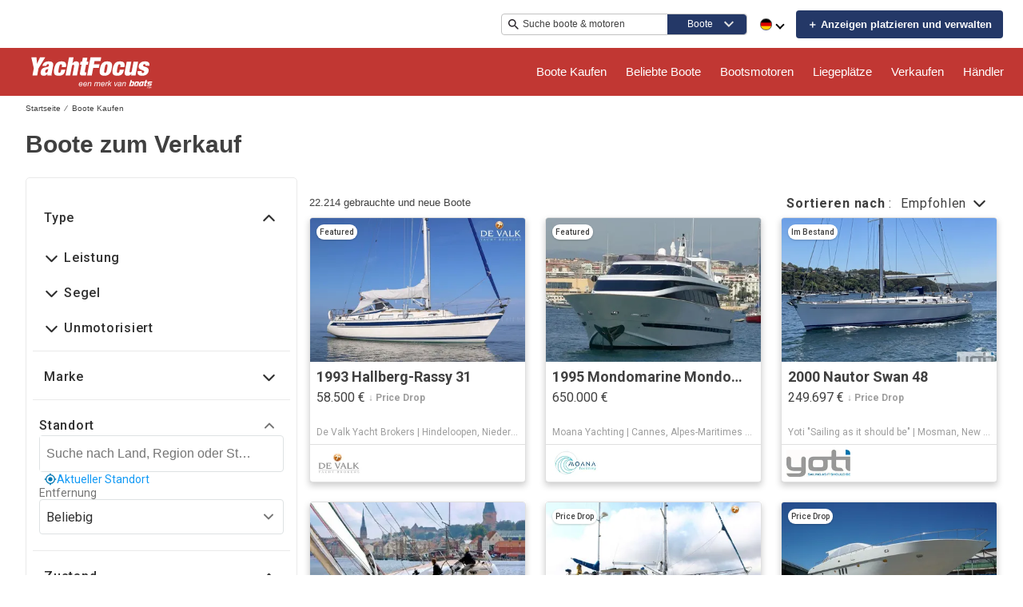

--- FILE ---
content_type: image/svg+xml
request_url: https://www.yachtfocus.com/static/media/NL.c1491e99.svg
body_size: 106
content:
<?xml version="1.0" encoding="utf-8"?>
<!-- Generator: Adobe Illustrator 18.1.1, SVG Export Plug-In . SVG Version: 6.00 Build 0)  -->
<svg version="1.1" id="Layer_1" xmlns="http://www.w3.org/2000/svg" xmlns:xlink="http://www.w3.org/1999/xlink" x="0px" y="0px"
	 viewBox="0 0 15000 10000" enable-background="new 0 0 15000 10000" xml:space="preserve">
<rect y="6666.7" fill="#21468B" width="15000" height="3333.3"/>
<rect y="3333.3" fill="#FFFFFF" width="15000" height="3333.3"/>
<rect y="0" fill="#AE1C28" width="15000" height="3333.3"/>
</svg>


--- FILE ---
content_type: application/javascript
request_url: https://www.yachtfocus.com/static/js/510.50b379e1.chunk.js
body_size: 8508
content:
(this.__LOADABLE_LOADED_CHUNKS__=this.__LOADABLE_LOADED_CHUNKS__||[]).push([[510],{2169:function(e){e.exports=JSON.parse('{"server":{"api":{"serviceName":"api-node-platform","endpoint":"http://api-node-platform.prod.bgrp.io","prefix":"yachtfocus"},"config":{"homePage":{},"searchPage":{"default":{"endpoint":"/product/search","fields":["id"]},"mooring":{"fields":["id","title","type","media.url","media.mediaType","price.amount","price.currency","owner.displayName","owner.id","owner.logos","owner.phone","location.city","location.countryCode","specifications.dimensions.length","specifications.dimensions.width"]}},"detailsPage":{}}},"client":{"public":{"url":"/"},"editorial":{"baseUrl":"https://images.boatsgroup.com/resize/wp/52"},"imageserver":{"hostname":"https://images.boatsgroup.com"},"cdn":{"endpoint":"https://www.yachtfocus.com"},"apiGateway":{"endpoint":"https://api.yachtfocus.com/","prefix":"yachtfocus"}},"supports":{"cookiesDisclaimer":true,"enablePrivateFeatured":true,"newsletterSubscription":false,"multiLanguage":true,"adButler":true,"kameleoon":true,"services":true,"leadQuestionnaire":true,"engines":true,"fsboCTA":true,"localDelivery":true,"priceDrop":true,"defaultUoms":true,"hideCurrentLanguage":true,"useBrandedSrpBreadCrumbs":true,"useDealerSearchBreadCrumb":true,"enableSrpSeo":true,"noBoatListAds":true,"noIndex":false,"enableDealerLocatorV2":true,"brandedHeaderV2":true,"enableSponsoredSearch":true,"lookupGenericRedirects":true,"cmp":true,"rotationalProducts":true,"relatedArticles":false,"moreProductsButton":true,"shouldIgnoreDiscoveryService":false,"radiusSearch":{"enabled":true,"brandingV2":false},"threeColumnLayout":true,"enableFilterRedesign":true,"isSearchMobileBoxAds":true,"hideHin":true,"showAdsOnBrandedSrpHeader":true,"showThirdAdBox":true,"enableNewBDP":true,"isSbpPhoneFieldDisabled":true,"enableSponsoredSearchExactMatch":true,"enableExtraSponsoredListings":true,"enableFuzzySponsoredSearch":true,"enableRandomizedSponsoredBoatsSearch":true,"randomSponsoredBoatsSize":3},"currency":{"name":"Euro","abbr":"EUR","symbol":"\u20ac","format":"suffix"},"supportedUoms":{"m":{"length":{"name":"metre","abbr":"m","symbol":"m"},"weight":{"name":"kilogram","abbr":"kg","symbol":"kg"},"greatWeight":{"name":"tonne","abbr":"t","symbol":"t"},"speed":{"name":"knots","abbr":"kn","symbol":"kn"},"capacity":{"name":"litre","abbr":"l","symbol":"l"},"distance":{"name":"nautical mile","abbr":"nmi","symbol":"nm"},"radius":{"name":"kilometers","abbr":"km","symbol":"km"}}},"uom":{"length":{"name":"metre","abbr":"m","symbol":"m"},"weight":{"name":"kilogram","abbr":"kg","symbol":"kg"},"speed":{"name":"knots","abbr":"kn","symbol":"kn"},"capacity":{"name":"litre","abbr":"l","symbol":"l"},"distance":{"name":"nautical mile","abbr":"nmi","symbol":"nm"},"radius":{"name":"kilometers","abbr":"km","symbol":"km"}},"footer":{"copyright":{"url":"https://www.boatsgroup.com/copyright/","name":"copyright","event":{"action":"Boats Group","label":"Boats Group"}},"links":[{"props":{"href":"termsAndConditions.url","rel":"noopener noreferrer","target":"_blank"},"name":"termsAndConditions.name","rel":"noopener noreferrer","event":{"action":"terms of use","label":"terms of use"}},{"props":{"href":"cookiesPolicy.url","rel":"noopener noreferrer","target":"_blank"},"name":"cookiesPolicy.name","rel":"noopener noreferrer","event":{"action":"cookies policy","label":"cookies policy"}},{"props":{"href":"privacyPolicy.url","rel":"noopener noreferrer","target":"_blank"},"name":"privacyPolicy.name","rel":"noopener noreferrer","event":{"action":"privacy policy","label":"privacy policy"}},{"props":{"href":"impressum.url","rel":"noopener noreferrer","target":"_blank"},"name":"impressum.name","rel":"noopener noreferrer","supportedLocales":["de"],"event":{"action":"impressum","label":"impressum"}},{"props":{"href":"aboutUs.url","rel":"noopener noreferrer","target":"_blank"},"name":"aboutUs.name","rel":"noopener noreferrer","event":{"action":"about us","label":"about us"}},{"props":{"href":"advertiseWithUs.url","rel":"noopener noreferrer"},"name":"advertiseWithUs.name","rel":"noopener noreferrer","event":{"action":"advertise with us","label":"advertise with us"}},{"props":{"href":"doNotSellMyPersonalInfo.url","rel":"noopener noreferrer","target":"_blank"},"name":"doNotSellMyPersonalInfo.name","rel":"noopener noreferrer","event":{"action":"privacy policy","label":"privacy opt-out"}},{"props":{"href":"https://optout.networkadvertising.org/?c=1","rel":"nofollow","target":"_blank"},"name":"adChoices","img":"/assets/enhance-notice.png","alt":"DAA Icon","event":{"action":"AdChoices","label":"AdChoices"}}],"subFooter":{"socialLinks":[{"props":{"aria-label":"YouTube","href":"https://www.youtube.com/user/yachtfocus","rel":"nofollow noopener noreferrer","target":"_blank"},"name":"youtube.name","img":"/assets/images/youtube.svg","alt":"YouTube Icon","event":{"action":"YouTube","label":"YouTube"}},{"props":{"aria-label":"Instagram","href":"https://www.instagram.com/yachtfocusbotensite","rel":"nofollow noopener noreferrer","target":"_blank"},"name":"instagram.name","img":"/assets/images/instagram.svg","alt":"Instagram Icon","event":{"action":"instagram","label":"instagram"}},{"props":{"aria-label":"Facebook","href":"https://www.facebook.com/YachtFocus","rel":"nofollow noopener noreferrer","target":"_blank"},"name":"facebook.name","img":"/assets/images/facebook.svg","alt":"Facebook Icon","event":{"action":"facebook","label":"facebook"}},{"props":{"aria-label":"X","href":"https://x.com/YachtFocus","rel":"nofollow noopener noreferrer","target":"_blank"},"name":"x.name","img":"/assets/images/x.svg","alt":"X Icon","event":{"action":"x","label":"x"}}]}},"pages":{"home":{"newAdsConfig":{"adsPerZone":"one","roadblocks":true,"adZones":{"pfba":{"classes":"pfba","groupID":1,"devices":["all"],"zoneID":802626},"box-1":{"classes":"ad","groupID":1,"devices":["all"],"defaultImageURL":"/assets/images/default/ads/300x250_A.jpg","zoneID":802625},"leaderboard-mid-1":{"classes":"ad w728","groupID":1,"devices":["desktop","tablet"],"defaultImageURL":"/assets/images/default/ads/728x90_A.jpg","zoneID":802628},"leaderboard-bottom":{"classes":"ad w728","groupID":1,"devices":["desktop","tablet"],"defaultImageURL":"/assets/images/default/ads/728x90_A.jpg","zoneID":802627},"mobile-box-1":{"classes":"ad","groupID":1,"devices":["mobile"],"defaultImageURL":"/assets/images/default/ads/300x250_A.jpg","zoneID":802630},"mobile-box-2":{"classes":"ad","groupID":1,"devices":["mobile"],"defaultImageURL":"/assets/images/default/ads/300x250_A.jpg","zoneID":802631}},"kwArray":["prod"]},"heroImages":["/assets/home/banner/banner_001_2.webp","/assets/home/banner/banner_002_2.webp","/assets/home/banner/banner_003_2.webp","/assets/home/banner/banner_004_2.webp"],"heroImageSizes":{"500w":{"width":500,"height":350},"768w":{"width":970,"height":350},"1440w":{"width":1440,"height":500}},"seoConfig":{"seo":"data-reporting-click-internal-link-id","props":[{"key":"condition","value":"new","default":"new power boats"},{"key":"condition","value":"used","default":"used power boats"}],"homeSchema":{"name":{"en":"yachtfocus"},"socialLinks":["https://www.facebook.com/yachtfocus/","https://x.com/yachtfocus_nl","https://www.instagram.com/yachtfocus","https://www.youtube.com/@yachtfocus4291"],"url":"https://www.yachtfocus.com/"}},"hidden":{"fsbo-mini-ad":true,"quicksearch":{"location":true,"unpoweredCategory":true}},"quickSearchBlock":true,"featuredArticlesRow":true,"adType":"featured_boat","showSocialMediaLinks":true,"quickLinksRedesign":true,"forwardIp":true},"searchResults":{"facets":[{"name":"country","enabledForEngines":false,"initialState":{"open":false}},{"name":"city","enabledForEngines":false,"initialState":{"open":false}},{"name":"region","enabledForEngines":false,"initialState":{"open":false}},{"name":"subdivision","enabledForEngines":false,"initialState":{"open":false}},{"name":"condition","enabledForEngines":true,"initialState":{"open":true}},{"name":"length","enabledForEngines":true,"initialState":{"open":true}},{"name":"fuelType","enabledForEngines":false,"initialState":{"open":false}},{"name":"hullMaterial","enabledForEngines":false,"initialState":{"open":false}},{"name":"forSale","enabledForEngines":false,"initialState":{"open":false}},{"name":"radius","enabledForEngines":false,"initialState":{"open":true}}],"typeChooser":{"enabled":false},"newAdsConfig":{"adsPerZone":"one","roadblocks":true,"adZones":{"banner-spotlight-1":{"classes":"ad-column ad-300x250","devices":["all"],"defaultImageURL":"/assets/images/default/ads/300x250_A.jpg","zoneID":1041097},"boat-search_banner-top":{"classes":"ad header","groupID":1,"devices":["all"],"zoneID":831947},"inline-box-1":{"classes":"ad-column ad-300x250","groupID":1,"devices":["desktop","tablet"],"defaultImageURL":"/assets/images/default/ads/300x250_A.jpg","zoneID":802633},"inline-box-2":{"classes":"ad-column ad-300x250","groupID":1,"devices":["desktop","tablet"],"defaultImageURL":"/assets/images/default/ads/300x250_A.jpg","zoneID":802634},"inline-box-3":{"classes":"ad-column ad-300x250","groupID":2,"devices":["desktop","tablet"],"defaultImageURL":"/assets/images/default/ads/300x250_A.jpg","zoneID":802635},"inline-box-4":{"classes":"ad-column ad-300x250","groupID":2,"devices":["desktop","tablet"],"defaultImageURL":"/assets/images/default/ads/300x250_A.jpg","zoneID":802636},"inline-box-5":{"classes":"ad-column ad-300x250","groupID":1,"devices":["desktop","tablet"],"defaultImageURL":"/assets/images/default/ads/300x250_A.jpg","zoneID":831042},"mobile-box-1":{"classes":"ad-column ad-300x250","groupID":1,"devices":["mobile"],"defaultImageURL":"/assets/images/default/ads/300x250_A.jpg","zoneID":802637},"mobile-box-2":{"classes":"ad-column ad-300x250","groupID":1,"devices":["mobile"],"defaultImageURL":"/assets/images/default/ads/300x250_A.jpg","zoneID":802638},"mobile-box-3":{"classes":"ad-column ad-300x250","groupID":2,"devices":["mobile"],"defaultImageURL":"/assets/images/default/ads/300x250_A.jpg","zoneID":802639},"mobile-box-4":{"classes":"ad-column ad-300x250","groupID":2,"devices":["mobile"],"defaultImageURL":"/assets/images/default/ads/300x250_A.jpg","zoneID":838809},"mobile-box-5":{"classes":"ad-column ad-300x250","groupID":1,"devices":["mobile"],"defaultImageURL":"/assets/images/default/ads/300x250_A.jpg","zoneID":838810}},"kwArray":["prod"]},"pagination":{"maxPages":250,"pageSize":31}},"searchResultsOneColumn":{"newAdsConfig":{"adsPerZone":"one","roadblocks":true,"adZones":{"box-1":{"classes":"right-rail-ad ad-300","groupID":1,"devices":["desktop","tablet"],"zoneID":825696},"box-2":{"classes":"right-rail-ad ad-300","groupID":1,"devices":["desktop","tablet"],"zoneID":825697},"box-3":{"classes":"right-rail-ad ad-300","groupID":1,"devices":["desktop","tablet"],"zoneID":825698},"leaderboard-alpha":{"classes":"ad header footer w728","groupID":1,"devices":["desktop","tablet"],"zoneID":825701},"leaderboard-bottom":{"classes":"ad header footer w728","groupID":1,"devices":["desktop","tablet"],"zoneID":825702},"leaderboard-mid-1":{"classes":"ad w728","groupID":1,"devices":["desktop","tablet"],"zoneID":825704},"leaderboard-mid-2":{"classes":"ad w728","groupID":1,"devices":["desktop","tablet"],"zoneID":825705},"mobile-box-1":{"classes":"ad-column ad-300x250","groupID":1,"devices":["mobile"],"zoneID":802637},"mobile-box-2":{"classes":"ad-column ad-300x250","groupID":1,"devices":["mobile"],"zoneID":802638},"mobile-leaderboard-custom":{"classes":"bp2max ad-320x80","groupID":1,"devices":["mobile"],"zoneID":825703}},"kwArray":["prod"]}},"excludeStaticPaths":["/resources/css/","/resources/images/"],"details":{"newAdsConfig":{"adsPerZone":"one","adZones":{"leaderboard-top":{"classes":"ad w728","groupID":1,"devices":["desktop","tablet"],"defaultImageURL":"/assets/images/default/ads/728x90_A.jpg","refresh":true,"zoneID":802640},"box-1":{"classes":"right-rail-ad ad-300","groupID":1,"devices":["desktop","tablet"],"defaultImageURL":"/assets/images/default/ads/300x250_A.jpg","refresh":true,"zoneID":802641},"box-2":{"classes":"right-rail-ad ad-300","groupID":1,"devices":["desktop","tablet"],"defaultImageURL":"/assets/images/default/ads/300x250_A.jpg","zoneID":802642},"box-3":{"classes":"right-rail-ad ad-300","groupID":1,"devices":["desktop","tablet"],"defaultImageURL":"/assets/images/default/ads/300x250_A.jpg","zoneID":802643},"leaderboard-bottom":{"classes":"ad w728","groupID":1,"devices":["desktop","tablet"],"defaultImageURL":"/assets/images/default/ads/728x90_A.jpg","zoneID":844835},"mobile-leaderboard-top-1":{"classes":"ad","groupID":1,"devices":["mobile"],"defaultImageURL":"/assets/images/default/ads/320x50_A.jpg","refresh":true,"zoneID":802648},"service-button-1":{"classes":"ad bdp-services","groupID":1,"devices":["all"],"zoneID":802644},"service-button-2":{"classes":"ad bdp-services","groupID":1,"devices":["all"],"zoneID":802645},"service-button-3":{"classes":"ad bdp-services","groupID":1,"devices":["all"],"zoneID":802646},"service-button-4":{"classes":"ad bdp-services","groupID":1,"devices":["all"],"zoneID":802647},"mobile-box-1":{"classes":"ad","groupID":1,"devices":["mobile"],"defaultImageURL":"/assets/images/default/ads/300x250_A.jpg","zoneID":802649},"mobile-box-2":{"classes":"ad","groupID":1,"devices":["mobile"],"defaultImageURL":"/assets/images/default/ads/300x250_A.jpg","zoneID":802650}},"kwArray":["prod"]},"dealerLocator":{"dealersPerPage":6,"maxPageNumber":7,"dealersPath":"/oem/dealers/"},"leads":{"oemLeadSourceCode":"Yachtfocus Brand Showcase"}},"partySearch":{"defaultBanner":"/assets/partySearch/default_banner.jpg","backgroundFormImage":"/assets/home/banner/banner_004_2.jpg","pagination":{"pageSize":20,"pageHorizon":5},"sort":{"options":["proximity-asc","proximity-desc","displayName-asc","displayName-desc"],"default":"proximity-asc"},"params":[{"name":"page","type":"number","query":true,"default":1,"translateParamKey":"partySearch.routes.page.param"},{"name":"region","type":"string","query":true,"default":"","translateParamKey":"partySearch.routes.region.param"},{"name":"subdivision","type":"string","query":true,"default":"","translateParamKey":"partySearch.routes.subdivision.param"},{"name":"keyword","type":"string","query":true,"default":"","translateParamKey":"partySearch.routes.keyword.param"},{"name":"distance","type":"string","query":true,"default":"","translateParamKey":"partySearch.routes.distance.param"},{"name":"sort","type":"string","query":true,"default":"proximity-asc","translateParamKey":"partySearch.routes.sort.param","translateValueKey":"partySearch.routes.sort.value"},{"name":"location","type":"string","query":true,"default":"","translateParamKey":"partySearch.routes.location.param"}],"quickFilterRegion":{"enabled":false,"order":["nord-manche","ouest","ile-de-france","sud-mediterranee","sud-ouest","autres-regions","dom-tom","etranger"],"defaultSort":"displayName-asc"},"analytics":{"mapping":{"sort":[{"key":"proximity-asc","value":"proximity-asc"},{"key":"proximity-desc","value":"proximity-desc"},{"key":"displayName-asc","value":"seller-asc"},{"key":"displayName-desc","value":"seller-desc"}],"quickFilterRegion":[{"key":"nord-manche","value":"north"},{"key":"ouest","value":"west"},{"key":"ile-de-france","value":"ile-de-france"},{"key":"sud-mediterranee","value":"south"},{"key":"sud-ouest","value":"southwest"},{"key":"autres-regions","value":"other"},{"key":"dom-tom","value":"overseas"},{"key":"etranger","value":"foreign"}]}},"facets":[{"name":"keyword"}]},"engineSearch":{"typeChooser":{"enabled":false},"pagination":{"maxPages":250},"facets":[{"name":"condition","initialState":{"open":true}},{"name":"length","initialState":{"open":true}}]},"blog":{"home":{"banner":{"home":{"desktop":"/assets/blog/banner/home/home.webp","tablet":"/assets/blog/banner/home/home_tablet.webp","mobile":"/assets/blog/banner/home/home_mobile.webp"},"boating":{"desktop":"/assets/blog/banner/boating/boating.webp","tablet":"/assets/blog/banner/boating/boating_tablet.webp","mobile":"/assets/blog/banner/boating/boating_mobile.webp"},"reviews":{"desktop":"/assets/blog/banner/reviews/reviews.webp","tablet":"/assets/blog/banner/reviews/reviews_tablet.webp","mobile":"/assets/blog/banner/reviews/reviews_mobile.webp"},"buying":{"desktop":"/assets/blog/banner/buying/buying.webp","tablet":"/assets/blog/banner/buying/buying_tablet.webp","mobile":"/assets/blog/banner/buying/buying_mobile.webp"},"selling":{"desktop":"/assets/blog/banner/selling/selling.webp","tablet":"/assets/blog/banner/selling/selling_tablet.webp","mobile":"/assets/blog/banner/selling/selling_mobile.webp"}},"bannerFontSize":"6vw","breadcrumbs":"yachtfocus.nl"},"pagination":{"pageSize":9,"pageHorizon":5},"categories":[{"name":"boating","img":"/assets/blog/categories/boating.webp","event":{"action":"blog","label":"boating"}},{"name":"reviews","img":"/assets/blog/categories/reviews.webp","event":{"action":"blog","label":"reviews"}},{"name":"buying","img":"/assets/blog/categories/buying.webp","event":{"action":"blog","label":"buying"}},{"name":"selling","img":"/assets/blog/categories/selling.webp","event":{"action":"blog","label":"selling"}}],"article":{},"newAdsConfig":{"adsPerZone":"one","adZones":{"box-1":{"classes":"ad","devices":["desktop","tablet"],"defaultImageURL":"/assets/images/default/ads/300x250_A.jpg","zoneID":802662},"box-2":{"classes":"ad","devices":["desktop","tablet"],"defaultImageURL":"/assets/images/default/ads/300x250_A.jpg","zoneID":802663},"box-3":{"classes":"ad","devices":["desktop","tablet"],"defaultImageURL":"/assets/images/default/ads/300x250_A.jpg","zoneID":802664},"leaderboard-bottom":{"classes":"ad-728x90 ad","devices":["desktop","tablet"],"defaultImageURL":"/assets/images/default/ads/728x90_A.jpg","zoneID":802665},"mobile-box-1":{"classes":"ad","devices":["mobile"],"defaultImageURL":"/assets/images/default/ads/300x250_A.jpg","zoneID":802666}},"kwArray":["prod"]}},"brandedOemSearchResults":{"pagination":{"pageSize":26},"newAdsConfig":{"adsPerZone":"one","roadblocks":true,"adZones":{"box-1":{"classes":"ad ad-540x220","groupID":1,"devices":["desktop","tablet"],"defaultImageURL":"/assets/images/default/ads/300x250_A.jpg","zoneID":843068},"branded-mobile-box-1":{"classes":"ad-column ad-300x250","groupID":1,"devices":["mobile"],"defaultImageURL":"/assets/images/default/ads/300x250_A.jpg","zoneID":843073},"inline-box-1":{"classes":"ad-column ad-300x250","groupID":1,"devices":["desktop","tablet"],"defaultImageURL":"/assets/images/default/ads/300x250_A.jpg","zoneID":843069},"inline-box-2":{"classes":"ad-column ad-300x250","groupID":1,"devices":["desktop","tablet"],"defaultImageURL":"/assets/images/default/ads/300x250_A.jpg","zoneID":843070},"mobile-box-1":{"classes":"ad-column ad-300x250","groupID":1,"devices":["mobile"],"defaultImageURL":"/assets/images/default/ads/300x250_A.jpg","zoneID":843071},"mobile-box-2":{"classes":"ad-column ad-300x250","groupID":1,"devices":["mobile"],"defaultImageURL":"/assets/images/default/ads/300x250_A.jpg","zoneID":843072}},"kwArray":["prod"]}},"socialBrowse":{"newAdsConfig":{"adsPerZone":"one","roadblocks":true,"adZones":{"mobile-leaderboard-1":{"classes":"ad ad-inline-mobile-box","groupID":1,"devices":["mobile"],"defaultImageURL":"/assets/images/default/ads/320x50_A.jpg"},"mobile-box-1":{"classes":"ad ad-inline-mobile-box","groupID":1,"devices":["mobile"],"defaultImageURL":"/assets/images/default/ads/320x50_A.jpg"}}}},"blocks":{"static":{"contentType":"dataBlock"},"defaultStaticRouter":"bg.yachtfocus.pages"},"products":{"moorings":{"route":"{{MOORINGS_SEARCH_URL_ROOT}}:availabilitytype({{productSearch.routes.availabilityType}}-[^/]+)?/:page({{productPage}}-[0-9]+)?/:modal(modal-[^/]+)?/","title":"pageTitle","productType":"mooring","breadcrumbsParams":["availabilitytype"],"filters":[{"name":"BuyRentFilter"}],"pagination":{"maxPages":250,"pageSize":24},"seo":{"paramPriority":["availabilitytype","page"]}}}},"boatTypes":{"power":["power-aft","power-airboat","power-aluminum","power-antique","power-barge","power-bass","power-bay","power-bowrider","power-cargo","power-center","power-commercial","power-convertible","power-crossover","power-cruiser","power-cruiseship","power-cuddy","power-deck","power-dinghy","power-dive","power-downeast","power-dragger","power-dualconsole","power-expresscruiser","power-expeditionyacht","power-flats","power-flybridge","power-fresh","power-gulet","power-gigayacht","power-highperf","power-house","power-inflatable","power-jet","power-jon","power-lobster","power-llaut","power-mega","power-motor","power-motorsailer","power-multihull","power-narrow","power-other","power-passenger","power-pcatamaran","power-pilot","power-pontoon","power-pwc","power-rib","power-rivercruiser","power-runabout","power-saltfish","power-skiff","power-skifish","power-skiwake","power-sloop","power-sportcruiser","power-sportfish","power-surfboat","power-superyacht","power-supportvessel","power-tender","power-trawler","power-troller","power-tug","power-unspec","power-util","power-walk"],"sail":["sail-antique","sail-barge","sail-beachcat","sail-catamaran","sail-centercockpit","sail-commercial","sail-cruiser","sail-cutter","sail-day","sail-deck","sail-dinghy","sail-gulet","sail-gigayacht","sail-ketch","sail-motor","sail-multihull","sail-other","sail-performance","sail-pilot","sail-racer","sail-racercruiser","sail-schooner","sail-sloop","sail-trimaran","sail-superyacht","sail-unspec","sail-yawl"],"unpowered":["unpowered-barge","unpowered-dinghy","unpowered-inflatable","unpowered-kayak","unpowered-narrow","unpowered-other","unpowered-tender","unpowered-unspec"]},"keys":{"googleMaps":"AIzaSyDgXDQSi4ijc5nK4SD_Ruj26umSocrnT6U"},"services":{"itemsByDFP":["Shipping","Insurance","Finance","Warranty"],"engineItemsByDFP":["Shipping","Insurance","Finance","Warranty"],"items":[{"link":"https://www.findio.nl/lening-aanvragen-2?bron=boten&utm_source=boten&utm_medium=tekstlink&utm_campaign=botenoccasionportal&utm_content=botendetailpagina","serviceCategory":"finance","serviceName":"findio","type":"item"},{"link":"https://www.bootverzekering.nl/berekenen/?bron=yachtfocus_nl&utm_source=botentekoop_nl&utm_medium=tekstlink","serviceCategory":"insurance","serviceName":"bootverzekering","type":"item"}],"financeServiceCTA":false},"scripts":{"jwPlayer":"https://cdn.jwplayer.com/libraries/CjDv6xDm.js","gtm":{"container":"GTM-K9W7CR","optimize":"OPT-5PNK7QX"},"kameleoon":{"siteCode":"3x1q21an12","featureFlags":{"ad-butler":"ad-butler","srp-broker-three-col":"srp-broker-three-col","spotlight-ads":"spotlight-ads","brand-amp":"brand-amp"},"environment":"production"},"digitalDataBuilder":"https://s.boatwizard.com/digitalDataBuilder-v2.min.js","cmp":["https://s.boatwizard.com/cmp/boats.com-without-iab.js","https://s.boatwizard.com/cmp/lib-node-cookies.min.js"]},"leads":{"types":{"boat":{"type":"SALES_LEAD_MARINE_LINE_ITEM","contactFormLeadType":"email lead"},"party":{"type":"SALES_LEAD_MARINE_SERVICE_PROVIDER","contactFormLeadType":"rooftops lead"},"dealer":{"type":"SALES_LEAD_DEALER_LOCATOR_LINE_ITEM","contactFormLeadType":"rooftops lead"}}},"header":{"layout":[{"name":"NavBar","context":{"logo":"/assets/logoHeader.svg","links":[{"languages":["en","it","fr","nl","de"],"name":"boatsForSale","route":"SEARCH_URL_ROOT","event":{"action":"buy","label":"boats for sale - all","location":"header"},"links":[{"languages":["en","nl","de"],"name":"powerBoats","route":{"search":{"multiFacetedBoatTypeClass":{"power":[]}}},"event":{"action":"buy","label":"boats for sale - power","location":"header"}},{"languages":["en","nl","de"],"name":"sailboats","route":{"search":{"multiFacetedBoatTypeClass":{"sail":[]}}},"event":{"action":"buy","label":"boats for sale - sail","location":"header"}}]},{"languages":["en","nl","de"],"name":"popularBoats","links":[{"languages":["nl"],"name":"powerSloop","route":{"search":{"multiFacetedBoatTypeClass":{"power":["power-sloop"]}}},"event":{"action":"buy","label":"boats for sale - power sloop","location":"header"}},{"languages":["nl"],"name":"houseBoats","route":{"search":{"multiFacetedBoatTypeClass":{"power":["power-house"]}}},"event":{"action":"buy","label":"boats for sale - power house","location":"header"}},{"languages":["nl"],"name":"powerMotor","route":{"search":{"multiFacetedBoatTypeClass":{"power":["power-motor"]}}},"event":{"action":"buy","label":"boats for sale - power motor","location":"header"}},{"languages":["nl"],"name":"sailSloop","route":{"search":{"multiFacetedBoatTypeClass":{"sail":["sail-sloop"]}}},"event":{"action":"buy","label":"boats for sale - sail sloop","location":"header"}},{"languages":["en","de"],"name":"motorSailers","route":{"search":{"multiFacetedBoatTypeClass":{"power":["power-motorsailer"]}}},"event":{"action":"buy","label":"boats for sale - power motorsailer","location":"header"}},{"languages":["en"],"name":"classicYachts","route":{"search":{"multiFacetedBoatTypeClass":{"power":["power-antique"]}}},"event":{"action":"buy","label":"boats for sale - power antique","location":"header"}},{"languages":["en","nl"],"name":"sportsBoats","route":{"search":{"multiFacetedBoatTypeClass":{"power":["power-highperf"]}}},"event":{"action":"buy","label":"boats for sale - power high performance","location":"header"}},{"languages":["nl","de"],"name":"powerCommercial","route":{"search":{"multiFacetedBoatTypeClass":{"power":["power-commercial"]}}},"event":{"action":"buy","label":"boats for sale - power commercial","location":"header"}},{"languages":["de"],"name":"powerSloop","route":{"search":{"multiFacetedBoatTypeClass":{"power":["power-sloop"]}}},"event":{"action":"buy","label":"boats for sale - power sloop","location":"header"}},{"languages":["nl","en","de"],"name":"powerPwc","route":{"search":{"multiFacetedBoatTypeClass":{"power":["power-pwc"]}}},"event":{"action":"buy","label":"boats for sale - power watercraft and jet skis","location":"header"}},{"languages":["en"],"name":"multihull","route":{"search":{"multiFacetedBoatTypeClass":{"sail":["sail-multihull"]}}},"event":{"action":"buy","label":"boats for sale - sail multihull","location":"header"}},{"languages":["de"],"name":"classicSailboats","route":{"search":{"multiFacetedBoatTypeClass":{"sail":["sail-antique"]}}},"event":{"action":"buy","label":"boats for sale - sail antique","location":"header"}}]},{"languages":["en","it","fr","nl","de"],"name":"boatEngines","route":"ENGINES_SEARCH_URL_ROOT","event":{"action":"buy","label":"boat engines for sale","location":"header"}},{"languages":["en","it","fr","nl","de"],"name":"moorings","route":"MOORINGS_SEARCH_URL_ROOT","event":{"action":"buy","label":"moorings for sale","location":"header"}},{"languages":["en","it","fr","nl","de"],"name":"sell","route":"SELL_URL_ROOT","event":{"action":"fsbo","label":"fsbo","location":"header"}},{"name":"partySearch","links":[{"name":"partySearch","route":"PARTY_SEARCH_URL_ROOT","event":{"action":"boating professionals","label":"boating professionals","location":"header"}},{"name":"membership","route":"EUROPEAN_MARKETPLACES_URL_ROOT","event":{"action":"boating professionals","label":"membership","location":"header"}}]}]}},{"name":"TopHeader","context":{"keywordSearch":true,"multiLanguage":true,"fsboCTA":true}}]},"footerFlexible":{"layout":[{"name":"FooterCopyright","path":"FooterFlexible/components/FooterCopyright","context":{"url":"https://www.boatsgroup.com/copyright/","name":"copyright","event":{"action":"Boats Group","label":"Boats Group"}}},{"name":"FooterDisclaimerLink","path":"FooterFlexible/components/FooterDisclaimerLink","context":{"links":[{"props":{"href":"termsAndConditions.url","rel":"noopener noreferrer","target":"_blank"},"name":"termsAndConditions.name","rel":"noopener noreferrer","event":{"action":"terms of use","label":"terms of use"}},{"props":{"href":"cookiesPolicy.url","rel":"noopener noreferrer","target":"_blank"},"name":"cookiesPolicy.name","rel":"noopener noreferrer","event":{"action":"cookies policy","label":"cookies policy"}},{"props":{"href":"privacyPolicy.url","rel":"noopener noreferrer","target":"_blank"},"name":"privacyPolicy.name","rel":"noopener noreferrer","event":{"action":"privacy policy","label":"privacy policy"}},{"props":{"href":"impressum.url","rel":"noopener noreferrer","target":"_blank"},"name":"impressum.name","rel":"noopener noreferrer","supportedLocales":["de"],"event":{"action":"impressum","label":"impressum"}},{"props":{"href":"aboutUs.url","rel":"noopener noreferrer","target":"_blank"},"name":"aboutUs.name","rel":"noopener noreferrer","event":{"action":"about us","label":"about us"}},{"props":{"href":"advertiseWithUs.url","rel":"noopener noreferrer"},"name":"advertiseWithUs.name","rel":"noopener noreferrer","event":{"action":"advertise with us","label":"advertise with us"}},{"props":{"href":"doNotSellMyPersonalInfo.url","rel":"noopener noreferrer","target":"_blank"},"name":"doNotSellMyPersonalInfo.name","rel":"noopener noreferrer","event":{"action":"privacy policy","label":"privacy opt-out"}},{"props":{"href":"https://optout.networkadvertising.org/?c=1","rel":"nofollow","target":"_blank"},"name":"adChoices","img":"/assets/enhance-notice.png","alt":"DAA Icon","event":{"action":"AdChoices","label":"AdChoices"}}]}}]},"ads":{"leadSource":"YachtFocus"},"name":"yachtfocus","fullName":"YachtFocus","host":"https://www.yachtfocus.com","locale":"nl-NL","language":"nl","country":"NL","separator":"-","boatLoans":{"tridentApi":"https://api.tridentfunding.com"},"redirects":{"code":301,"redirectsMaps":[{"dealer":true,"origins":["/makelaar/:id([A-Za-z0-9-]+).html","/(en|fr|de|hu|it|ro|da|sv)/(broker|courtier|afaceri|maegler|maklare)/:id([A-Za-z0-9-]+).html","/boten-te-koop/bedrijf/:id([A-Za-z0-9-]+).html","/(en|fr|de|hu|it|ro|da|sv)/(boats-for-sale|bateaux-a-vendre|boote-zum-verkauf|csonak-elado|barche-in-vendita|barci-de-vanzare|bade-til-salg|batar-till-salu)/(company|entreprise|firma|\xfczleti|azienda|afaceri|firma|f\xf6retag)/:id([A-Za-z0-9-]+).html"]},{"bdp":true,"origins":["/:condition(nieuwe)-boten-te-koop/([a-z\xf8\xe6\xe5\xe0\'\xfa\xf3\xe1\u0103\xe20-9-]+)/:id([0-9]+)/([a-z0-9\xf8\xe6\xe5\xe0\'\xfa\xf3\xe1\u0103\xe20-9-]+).html","/:condition(gebruikte)-boten-te-koop/([a-z\xf8\xe6\xe5\xe0\'\xfa\xf3\xe1\u0103\xe20-9/0-9-]+)/:id([0-9]+)/([a-z0-9\xf8\xe6\xe5\xe0\'\xfa\xf3\xe1\u0103\xe20-9-]+).html","/da/:condition(nye)-b\xe5de-til-salg/([a-z\xf8\xe6\xe5\xe0\'\xfa\xf3\xe1\u0103\xe20-9-]+)/:id([0-9]+)/([a-z0-9\xf8\xe6\xe5\xe0\'\xfa\xf3\xe1\u0103\xe20-9-]+).html","/da/:condition(brugte)-b\xe5de-til-salg/([a-z\xf8\xe6\xe5\xe0\'\xfa\xf3\xe1\u0103\xe20-9-]+)/:id([0-9]+)/([a-z0-9\xf8\xe6\xe5\xe0\'\xfa\xf3\xe1\u0103\xe20-9-]+).html","/en/:condition(new)-boats-for-sale/([a-z\xf8\xe6\xe5\xe0\'\xfa\xf3\xe1\u0103\xe20-9-]+)/:id([0-9]+)/([a-z0-9\xf8\xe6\xe5\xe0\'\xfa\xf3\xe1\u0103\xe20-9-]+).html","/en/:condition(used)-boats-for-sale/([a-z\xf8\xe6\xe5\xe0\'\xfa\xf3\xe1\u0103\xe20-9-]+)/:id([0-9]+)/([a-z0-9\xf8\xe6\xe5\xe0\'\xfa\xf3\xe1\u0103\xe20-9-]+).html","/fr/:condition(bateaux-neufs)-\xe0-vendre/([a-z\xf8\xe6\xe5\xe0\'\xfa\xf3\xe1\u0103\xe20-9-]+)/:id([0-9]+)/([a-z0-9\xf8\xe6\xe5\xe0\'\xfa\xf3\xe1\u0103\xe20-9-]+).html","/fr/:condition(bateaux-doccasion)-\xe0-vendre/([a-z\xf8\xe6\xe5\xe0\'\xfa\xf3\xe1\u0103\xe20-9-]+)/:id([0-9]+)/([a-z0-9\xf8\xe6\xe5\xe0\'\xfa\xf3\xe1\u0103\xe20-9-]+).html","/de/:condition(neue)-boote-zum-verkauf/([a-z\xf8\xe6\xe5\xe0\'\xfa\xf3\xe1\u0103\xe20-9-]+)/:id([0-9]+)/([a-z0-9\xf8\xe6\xe5\xe0\'\xfa\xf3\xe1\u0103\xe20-9-]+).html","/de/:condition(gebrauchtboote)-zum-verkauf/([a-z\xf8\xe6\xe5\xe0\'\xfa\xf3\xe1\u0103\xe20-9-]+)/:id([0-9]+)/([a-z0-9\xf8\xe6\xe5\xe0\'\xfa\xf3\xe1\u0103\xe20-9-]+).html","/hu/:condition(\xfaj)-cs\xf3nak-elad\xf3/([a-z\xf8\xe6\xe5\xe0\'\xfa\xf3\xe1\u0103\xe20-9-]+)/:id([0-9]+)/([a-z0-9\xf8\xe6\xe5\xe0\'\xfa\xf3\xe1\u0103\xe20-9-]+).html","/hu/:condition(haszn\xe1lt)-haj\xf3k-elad\xe1sa/([a-z\xf8\xe6\xe5\xe0\'\xfa\xf3\xe1\u0103\xe20-9-]+)/:id([0-9]+)/([a-z0-9\xf8\xe6\xe5\xe0\'\xfa\xf3\xe1\u0103\xe20-9-]+).html","/it/:condition(barche-nuove)-in-vendita/([a-z\xf8\xe6\xe5\xe0\'\xfa\xf3\xe1\u0103\xe20-9-]+)/:id([0-9]+)/([a-z0-9\xf8\xe6\xe5\xe0\'\xfa\xf3\xe1\u0103\xe20-9-]+).html","/it/:condition(barche-usate)-in-vendita/([a-z\xf8\xe6\xe5\xe0\'\xfa\xf3\xe1\u0103\xe20-9-]+)/:id([0-9]+)/([a-z0-9\xf8\xe6\xe5\xe0\'\xfa\xf3\xe1\u0103\xe20-9-]+).html","/ro/:condition(b\u0103rci-noi)-de-v\xe2nzare/([a-z\xf8\xe6\xe5\xe0\'\xfa\xf3\xe1\u0103\xe20-9-]+)/:id([0-9]+)/([a-z0-9\xf8\xe6\xe5\xe0\'\xfa\xf3\xe1\u0103\xe20-9-]+).html","/ro/:condition(b\u0103rci-second-hand)-de-v\xe2nzare/([a-z\xf8\xe6\xe5\xe0\'\xfa\xf3\xe1\u0103\xe20-9-]+)/:id([0-9]+)/([a-z0-9\xf8\xe6\xe5\xe0\'\xfa\xf3\xe1\u0103\xe20-9-]+).html","/sv/:condition(nya)-b\xe5tar-till-salu/([a-z\xf8\xe6\xe5\xe0\'\xfa\xf3\xe1\u0103\xe20-9-]+)/:id([0-9]+)/([a-z0-9\xf8\xe6\xe5\xe0\'\xfa\xf3\xe1\u0103\xe20-9-]+).html","/sv/:condition(begagnade)-b\xe5tar-till-salu/([a-z\xf8\xe6\xe5\xe0\'\xfa\xf3\xe1\u0103\xe20-9-]+)/:id([0-9]+)/([a-z0-9\xf8\xe6\xe5\xe0\'\xfa\xf3\xe1\u0103\xe20-9-]+).html"]}],"facetsMap":{"type":{"valuesMap":{"nye":"new","brugte":"used","bateaux-neufs":"new","bateaux-d\'occasion":"used","neue":"new","gebrauchtboote":"used","\xfaj":"new","haszn\xe1lt":"used","barche-nuove":"new","barche-usate":"used","b\u0103rci-noi":"new","b\u0103rci-second-hand":"used","nya":"new","begagnade":"used","nieuwe":"new","gebruikte":"used"}},"class":{"valuesMap":{}},"make":{"valuesMap":{},"replacers":[{"search":["[+/_\\\\.]"],"replacer":"-"},{"search":["(gib)-(sea)"],"replacer":"$1\'$2"},{"search":["&"],"replacer":"$"}]},"model":{"replacers":[{"search":["[+_/\\\\.*]"],"replacer":"-"},{"search":["([0-9])-([0-9])"],"replacer":"$1.$2"},{"search":["(gib)-(sea)"],"replacer":"$1\'$2"},{"search":["&"],"replacer":"$"},{"search":["[-]+$","^[-]+"],"replacer":""}]}},"serverPathActions":[{"action":"cleanParams","pathPrefix":["/boten"],"paramMap":[{"name":"model","find":"\'","replace":""}]},{"action":"cleanParams","pathPrefix":["/boats"],"paramMap":[{"name":"model","find":"\'","replace":""}]},{"action":"cleanParams","pathPrefix":["/bateaux"],"paramMap":[{"name":"modele","find":"\'","replace":""}]},{"action":"cleanParams","pathPrefix":["/boote"],"paramMap":[{"name":"modell","find":"\'","replace":""}]},{"action":"cleanParams","pathPrefix":["/barche-in-vendita"],"paramMap":[{"name":"modello","find":"\'","replace":""}]},{"action":"consolidateParams","pathPrefix":["/boten"],"paramMap":[{"mapFrom":"makemodel","mapTo":"merk","ignorePattern":"makemodel-(?=.*:)[a-z0-9-:]+(?:\\\\+[a-z0-9-:]+)*"}],"statusCode":301},{"action":"consolidateParams","pathPrefix":["/boats"],"paramMap":[{"mapFrom":"makemodel","mapTo":"make","ignorePattern":"makemodel-(?=.*:)[a-z0-9-:]+(?:\\\\+[a-z0-9-:]+)*"}],"statusCode":301},{"action":"consolidateParams","pathPrefix":["/bateaux"],"paramMap":[{"mapFrom":"marquemodele","mapTo":"marque","ignorePattern":"marquemodele-(?=.*:)[a-z0-9-:]+(?:\\\\+[a-z0-9-:]+)*"}],"statusCode":301},{"action":"consolidateParams","pathPrefix":["/barche-in-vendita"],"paramMap":[{"mapFrom":"makemodel","mapTo":"marca","ignorePattern":"makemodel-(?=.*:)[a-z0-9-:]+(?:\\\\+[a-z0-9-:]+)*"}],"statusCode":301},{"action":"consolidateParams","pathPrefix":["/boote"],"paramMap":[{"mapFrom":"makemodel","mapTo":"marke","ignorePattern":"makemodel-(?=.*:)[a-z0-9-:]+(?:\\\\+[a-z0-9-:]+)*"}],"statusCode":301}]},"languages":{"nl":{"country":"NL","overrideTranslations":{"app.footer.aboutUs.url":"https://www.botentekoop.nl/over-ons/","app.footer.endorsedBranding":"yachtfocus.com - een merk van boats.com","app.search.category.unpowered":"Ongemotoriseerd","app.types.unpowered":"Ongemotoriseerd","app.header.nav.unpowered-all":"Ongemotoriseerd","routes.search.item.types.unpowered":"ongemotoriseerd","app.header.nav.power-motor":"Motorjachten","app.header.nav.power-highperf":"Speed en sportboten","app.header.nav.sail-sloop":"Zeiljachten","routes.page.root":"bladzijde","routes.mooringsSearch.root":"ligplaatsen","routes.enginesSearch.root":"motoren","routes.trailersSearch.root":"aanhangwagens","app.productsPage.mooring.param.availabilitytype.owned":"koop","app.productsPage.mooring.param.availabilitytype.rental":"huur","app.productsPage.mooring.seo.h1":"Ligplaatsen","app.productsPage.mooring.seo.h1.availabilitytype":"Ligplaatsen te {availabilitytype}","app.productsPage.mooring.seo.title":"Ligplaatsen","app.productsPage.mooring.seo.title.availabilitytype":"Ligplaatsen te {availabilitytype}","app.productsPage.mooring.seo.description":"Vind ligplaatsen te koop of te huur bij u in de buurt en in heel Europa op YachtFocus. Bekijk de actuele aanbiedingen om te zien welke ligplaatsen beschikbaar zijn.","app.productsPage.mooring.seo.description.availabilitytype":"Vind ligplaatsen te {availabilitytype} bij u in de buurt en in heel Europa. Bekijk de actuele aanbiedingen om te zien welke ligplaatsen te {availabilitytype} zijn.","app.productsPage.mooring.seo.description.availabilitytype.owned":"Vind ligplaatsen te koop in heel Europa op YachtFocus. Bekijk de actuele aanbiedingen om te zien welke ligplaatsen te koop zijn.","app.productsPage.mooring.seo.description.availabilitytype.rental":"Vind ligplaatsen te huur bij u in de buurt en in heel Europa. Bekijk de actuele aanbiedingen om te zien welke ligplaatsen te huur zijn."},"disableSearchAlerts":true,"type":"tld","tld":".com","fsboUrl":"https://www.botentekoop.com/boot-verkopen-bk/","heroAdDefaultImageSrc":"/assets/home/banner/default_hero_ad_006_nl.jpg"},"en":{"country":"UK","url":"/en","overrideTranslations":{"app.footer.aboutUs.url":"https://www.botentekoop.nl/over-ons/","app.footer.endorsedBranding":"yachtfocus.com - a boats.com brand","app.header.nav.sail-all":"Sailboats","app.header.nav.power-antique":"Classic yachts","app.header.nav.power-highperf":"Speedboats","app.header.nav.power-pwc":"Jetskis and waterscooters","app.header.nav.sail-multihull":"Multihulls","app.header.nav.partySearch":"Boat dealers","routes.langCode.root":"/en","routes.page.root":"page","routes.mooringsSearch.root":"moorings","routes.enginesSearch.root":"engines","routes.trailersSearch.root":"trailers","app.productsPage.mooring.param.availabilitytype.owned":"Sale","app.productsPage.mooring.param.availabilitytype.rental":"Rent","app.productsPage.mooring.seo.h1":"Moorings","app.productsPage.mooring.seo.h1.availabilitytype":"Moorings for {availabilitytype}","app.productsPage.mooring.seo.title":"Boat Moorings","app.productsPage.mooring.seo.title.availabilitytype":"Boat Moorings for {availabilitytype}","app.productsPage.mooring.seo.description":"Find boat moorings for sale or rent near you and throughout Europe. View current listings to see what\u2019s available.","app.productsPage.mooring.seo.description.availabilitytype":"Find boat moorings for {availabilitytype} near you and throughout Europe. View current listings to see what\u2019s available.","app.productsPage.mooring.seo.description.availabilitytype.owned":"Find boat moorings for sale near you and throughout Europe. View current listings to see what\u2019s available to buy.","app.productsPage.mooring.seo.description.availabilitytype.rental":"Find boat moorings to rent near you and throughout Europe. View current listings to see what\u2019s available to rent."},"disableSearchAlerts":true,"type":"folder","tld":".com","fsboUrl":"https://www.botentekoop.com/sell-a-boat-bk/","heroAdDefaultImageSrc":"/assets/home/banner/default_hero_ad_001_en.jpg"},"fr":{"country":"FR","url":"/fr","overrideTranslations":{"app.footer.aboutUs.url":"https://www.botentekoop.nl/over-ons/","app.footer.endorsedBranding":"yachtfocus.com - une marque de boats.com","routes.langCode.root":"/fr","routes.page.root":"page","routes.mooringsSearch.root":"places-de-port","routes.enginesSearch.root":"moteurs","routes.trailersSearch.root":"remorques","app.productsPage.mooring.param.availabilitytype.owned":"vendre","app.productsPage.mooring.param.availabilitytype.rental":"louer","app.productsPage.mooring.seo.h1":"Places de Port","app.productsPage.mooring.seo.h1.availabilitytype":"Places de Port \xe0 {availabilitytype}","app.productsPage.mooring.seo.title":"Places de Port","app.productsPage.mooring.seo.title.availabilitytype":"Places de Port \xe0 {availabilitytype}","app.productsPage.mooring.seo.description":"Trouvez des places de port \xe0 vendre ou \xe0 louer pr\xe8s de chez vous et partout en Europe sur YachtFocus. Consultez les annonces actuelles pour voir quelles places de port sont disponibles.","app.productsPage.mooring.seo.description.availabilitytype":"Trouvez des places de port \xe0 {availabilitytype} pr\xe8s de chez vous et dans toute l\u2019Europe. Consultez les annonces actuelles pour voir quelles places de port.","app.productsPage.mooring.seo.description.availabilitytype.owned":"Trouvez des places de port \xe0 vendre partout en Europe sur YachtFocus. Consultez les annonces actuelles pour voir quelles places de port sont \xe0 acheter.","app.productsPage.mooring.seo.description.availabilitytype.rental":"Trouvez des places de port \xe0 louer pr\xe8s de chez vous et dans toute l\u2019Europe. Consultez les annonces actuelles pour voir quelles places de port sont \xe0 louer."},"disableSearchAlerts":true,"type":"folder","tld":".com","fsboUrl":"https://www.botentekoop.com/vendre-bateau-bk/","heroAdDefaultImageSrc":"/assets/home/banner/default_hero_ad_004_fr.jpg"},"de":{"country":"DE","url":"/de","overrideTranslations":{"routes.langCode.root":"/de","routes.page.root":"seite","app.footer.aboutUs.url":"https://www.botentekoop.nl/over-ons/","app.footer.endorsedBranding":"yachtfocus.com - eine marke von boats.com","app.header.nav.sail-antique":"Traditionelles Yacht","routes.mooringsSearch.root":"liegeplatze","app.productsPage.mooring.param.availabilitytype.owned":"Verkauf","app.productsPage.mooring.param.availabilitytype.rental":"Miete","app.productsPage.mooring.seo.h1":"Liegepl\xe4tze","app.productsPage.mooring.seo.h1.availabilitytype":"Liegepl\xe4tze zum {availabilitytype}","app.productsPage.mooring.seo.title":"Liegepl\xe4tze","app.productsPage.mooring.seo.title.availabilitytype":"Liegepl\xe4tze zum {availabilitytype}","app.productsPage.mooring.seo.description":"Finden Sie Liegepl\xe4tze zum Kauf oder zur Miete in Ihrer N\xe4he und in ganz Europa auf YachtFocus. Sehen Sie sich die aktuellen Angebote an, um verf\xfcgbare Liegepl\xe4tze zu entdecken.","app.productsPage.mooring.seo.description.availabilitytype":"Finden Sie Liegepl\xe4tze zur {availabilitytype} in Ihrer N\xe4he und in ganz Europa. Sehen Sie sich die aktuellen Angebote an, um verf\xfcgbare Liegepl\xe4tze {availabilitytype} zu sehen.","app.productsPage.mooring.seo.description.availabilitytype.owned":"Finden Sie Liegepl\xe4tze zum Kauf in ganz Europa auf YachtFocus. Sehen Sie sich die aktuellen Angebote an, um verf\xfcgbare Liegepl\xe4tze zum Verkauf zu sehen.","app.productsPage.mooring.seo.description.availabilitytype.rental":"Finden Sie Liegepl\xe4tze zur Miete in Ihrer N\xe4he und in ganz Europa. Sehen Sie sich die aktuellen Angebote an, um verf\xfcgbare Liegepl\xe4tze zur Miete zu sehen."},"disableSearchAlerts":true,"type":"folder","tld":".com","fsboUrl":"https://www.botentekoop.com/boot-verkopen-bk/","heroAdDefaultImageSrc":"/assets/home/banner/default_hero_ad_002_de.jpg"},"it":{"country":"IT","url":"/it","overrideTranslations":{"app.footer.aboutUs.url":"https://www.botentekoop.nl/over-ons/","app.footer.endorsedBranding":"yachtfocus.com - un brand di boats.com","routes.langCode.root":"/it","routes.page.root":"page","routes.mooringsSearch.root":"posti-barca","routes.enginesSearch.root":"motori","routes.trailersSearch.root":"rimorchi","app.productsPage.mooring.param.availabilitytype.owned":"vendita","app.productsPage.mooring.param.availabilitytype.rental":"affitto","app.productsPage.mooring.seo.h1":"Posti Barca","app.productsPage.mooring.seo.h1.availabilitytype":"Posti Barca in {availabilitytype}","app.productsPage.mooring.seo.title":"Posti Barca","app.productsPage.mooring.seo.title.availabilitytype":"Posti Barca in {availabilitytype}","app.productsPage.mooring.seo.description":"Trova posti barca in vendita o in affitto vicino a te e in tutta Europa su YachtFocus. Consulta gli annunci attuali per vedere quali posti barca sono disponibili.","app.productsPage.mooring.seo.description.availabilitytype":"Trova posti barca disponibili in {availabilitytype} vicino a te e in tutta Europa. Consulta gli annunci attuali per vedere quali posti barca sono disponibili in {availabilitytype}.","app.productsPage.mooring.seo.description.availabilitytype.owned":"Trova posti barca in vendita in tutta Europa su YachtFocus. Consulta gli annunci attuali per vedere quali posti barca sono disponibili all\u2019acquisto.","app.productsPage.mooring.seo.description.availabilitytype.rental":"Trova posti barca disponibili in affitto vicino a te e in tutta Europa. Consulta gli annunci attuali per vedere quali posti barca sono disponibili in affitto."},"disableSearchAlerts":true,"type":"folder","tld":".com","fsboUrl":"https://www.botentekoop.com/boot-verkopen-bk/","heroAdDefaultImageSrc":"/assets/home/banner/default_hero_ad_005_it.jpg"}}}')}}]);
//# sourceMappingURL=510.50b379e1.chunk.js.map

--- FILE ---
content_type: image/svg+xml
request_url: https://www.yachtfocus.com/static/media/FR.71349a99.svg
body_size: -30
content:
<?xml version="1.0" encoding="UTF-8"?>
<svg xmlns="http://www.w3.org/2000/svg" width="900" height="600"><rect width="900" height="600" fill="#ED2939"/><rect width="600" height="600" fill="#fff"/><rect width="300" height="600" fill="#002395"/></svg>


--- FILE ---
content_type: application/javascript
request_url: https://www.yachtfocus.com/static/js/pages-SearchResults.6a969b2b.chunk.js
body_size: 90516
content:
/*! For license information please see pages-SearchResults.6a969b2b.chunk.js.LICENSE.txt */
(this.__LOADABLE_LOADED_CHUNKS__=this.__LOADABLE_LOADED_CHUNKS__||[]).push([[485,3,14,17,34,35,36,37,41,42,48,52,54,57,82,94,95,102,104,105,114,125,126,128,158,356,358,362,363,372,373,376,377,379,434,441,444,445,460,461,463],{130:function(e,t,a){"use strict";a.d(t,"a",(function(){return d}));var i,n,s=a(10),o=a(0),r=a(365);!function(e){e.formatDate="FormattedDate",e.formatTime="FormattedTime",e.formatNumber="FormattedNumber",e.formatList="FormattedList",e.formatDisplayName="FormattedDisplayName"}(i||(i={})),function(e){e.formatDate="FormattedDateParts",e.formatTime="FormattedTimeParts",e.formatNumber="FormattedNumberParts",e.formatList="FormattedListParts"}(n||(n={}));var c=function(e){var t=Object(r.a)(),a=e.value,i=e.children,n=Object(s.c)(e,["value","children"]);return i(t.formatNumberToParts(a,n))};c.displayName="FormattedNumberParts";function l(e){var t=function(t){var a=Object(r.a)(),i=t.value,n=t.children,o=Object(s.c)(t,["value","children"]),c="string"===typeof i?new Date(i||0):i;return n("formatDate"===e?a.formatDateToParts(c,o):a.formatTimeToParts(c,o))};return t.displayName=n[e],t}function u(e){var t=function(t){var a=Object(r.a)(),i=t.value,n=t.children,c=Object(s.c)(t,["value","children"]),l=a[e](i,c);if("function"===typeof n)return n(l);var u=a.textComponent||o.Fragment;return o.createElement(u,null,l)};return t.displayName=i[e],t}function d(e){return e}c.displayName="FormattedNumberParts";u("formatDate"),u("formatTime"),u("formatNumber"),u("formatList"),u("formatDisplayName"),l("formatDate"),l("formatTime")},1304:function(e,t,a){"use strict";a.d(t,"a",(function(){return o}));var i=a(13),n=a.n(i);const s=n.a.shape({address:n.a.shape({city:n.a.string,country:n.a.string,postalCode:n.a.string,street2:n.a.string,street:n.a.string,subdivision:n.a.string}),email:n.a.string,name:n.a.string,phone:n.a.string}),o=n.a.shape({id:n.a.number,contact:s,featureType:n.a.shape({enhanced:n.a.bool}),location:n.a.shape({address:n.a.shape({city:n.a.string,country:n.a.string,subdivision:n.a.string})}),make:n.a.string,media:n.a.arrayOf(n.a.shape({date:n.a.shape({modified:n.a.string}),mediaType:n.a.string,url:n.a.string,width:n.a.number})),model:n.a.string,owner:n.a.shape({name:n.a.string,rootName:n.a.string}),portalLink:n.a.string,price:n.a.shape({hidden:n.a.bool,type:n.a.shape({amount:n.a.objectOf(n.a.number)})}),year:n.a.number,similarBoats:n.a.shape({records:n.a.shape({count:n.a.number,records:n.a.array}),showAllParams:n.a.object})});n.a.shape({title:n.a.string,description:n.a.string,mediaUrl:n.a.string,sellerName:n.a.string,sellerLogo:n.a.string,boatLink:n.a.string,showMore:n.a.string,contact:n.a.string}),n.a.arrayOf(n.a.shape({id:n.a.number,year:n.a.number,make:n.a.string,model:n.a.string,class:n.a.string,location:n.a.shape({address:n.a.shape({city:n.a.string,country:n.a.string,subdivision:n.a.string})}),price:n.a.shape({hidden:n.a.bool,type:n.a.shape({amount:n.a.objectOf(n.a.number)})}),media:n.a.array,portalLink:n.a.string}))},1306:function(e,t,a){var i=a(670),n=a(826),s=a(672),o=a(1307),r=a(1308),c=a(673),l=a(326);e.exports=function(e,t,a){if((e=l(e))&&(a||void 0===t))return n(e);if(!e||!(t=i(t)))return e;var u=c(e),d=c(t),p=r(u,d),b=o(u,d)+1;return s(u,p,b).join("")}},1307:function(e,t,a){var i=a(364);e.exports=function(e,t){for(var a=e.length;a--&&i(t,e[a],0)>-1;);return a}},1308:function(e,t,a){var i=a(364);e.exports=function(e,t){for(var a=-1,n=e.length;++a<n&&i(t,e[a],0)>-1;);return a}},1309:function(e,t,a){const i=a(671).locales,n=a(1306);e.exports.sanitizeNumber=(e,t)=>{const a=i[e];if(a&&t){const e=new RegExp(a.orderSeparator.replace(/([\.])/g,"\\$1"),"g"),i=new RegExp(a.decimalSeparator.replace(/([\.])/g,"\\$1"),"g");t=n(t).replace(e,""),t=n(t).replace(i,"."),t=parseFloat(t)}return t}},1310:function(e,t,a){"use strict";a.d(t,"b",(function(){return i})),a.d(t,"a",(function(){return n})),a.d(t,"c",(function(){return s})),a.d(t,"d",(function(){return o}));const i={SEARCH:"e_search",KEYWORD_SEARCH:"e_keywordSearch",REVEAL_PHONE_NUMBER:"e_revealNumber",DIAL_PHONE_NUMBER:"e_telephoneClick"},n={BOAT:"boat",ENGINE:"engine",NAVIGATION_BODY:"navigation - body",PREMIUM_BROKER:"premium broker banner"},s={PAGINATION:{next:"next page",previous:"previous page"}},o="video tour open"},1311:function(e,t,a){const i=a(1306),n=a(827),s=a(1309),o=new RegExp(/^((([a-z]|\d|[!#\$%&'\*\+\-\/=\?\^_`{\|}~]|[\u00A0-\uD7FF\uF900-\uFDCF\uFDF0-\uFFEF])+(\.([a-z]|\d|[!#\$%&'\*\+\-\/=\?\^_`{\|}~]|[\u00A0-\uD7FF\uF900-\uFDCF\uFDF0-\uFFEF])+)*)|((\x22)((((\x20|\x09)*(\x0d\x0a))?(\x20|\x09)+)?(([\x01-\x08\x0b\x0c\x0e-\x1f\x7f]|\x21|[\x23-\x5b]|[\x5d-\x7e]|[\u00A0-\uD7FF\uF900-\uFDCF\uFDF0-\uFFEF])|(\\([\x01-\x09\x0b\x0c\x0d-\x7f]|[\u00A0-\uD7FF\uF900-\uFDCF\uFDF0-\uFFEF]))))*(((\x20|\x09)*(\x0d\x0a))?(\x20|\x09)+)?(\x22)))@((([a-z]|\d|[\u00A0-\uD7FF\uF900-\uFDCF\uFDF0-\uFFEF])|(([a-z]|\d|[\u00A0-\uD7FF\uF900-\uFDCF\uFDF0-\uFFEF])([a-z]|\d|-|\.|_|~|[\u00A0-\uD7FF\uF900-\uFDCF\uFDF0-\uFFEF])*([a-z]|\d|[\u00A0-\uD7FF\uF900-\uFDCF\uFDF0-\uFFEF])))\.)+(([a-z]|[\u00A0-\uD7FF\uF900-\uFDCF\uFDF0-\uFFEF])|(([a-z]|[\u00A0-\uD7FF\uF900-\uFDCF\uFDF0-\uFFEF])([a-z]|\d|-|\.|_|~|[\u00A0-\uD7FF\uF900-\uFDCF\uFDF0-\uFFEF])*([a-z]|[\u00A0-\uD7FF\uF900-\uFDCF\uFDF0-\uFFEF])))\.?$/i),r=new RegExp(/^\(?([0-9]{3})\)?[-. ]?([0-9]{3})[-. ]?([0-9]{4})$/),c=new RegExp(/^[A-Za-z\xc0-\xd6\xd8-\xf6\xf8-\xff \-']+$/),l=new RegExp(/^\d{5}(?:[-\s]\d{4})?$/);e.exports.isValidEmail=e=>!!o.test(i(e)),e.exports.isValidPhoneNumber=e=>!!r.test(i(e)),e.exports.isValidName=e=>!!c.test(i(e)),e.exports.isValidFirstSecondName=e=>!(!c.test(i(e))||-1===e.indexOf(" ")),e.exports.isValidUsZipCode=e=>l.test(i(e)),e.exports.validateNumberInForm=(e,t,a,i,o,r)=>(c,l,u)=>{const d=s.sanitizeNumber(e,l.value),p=parseFloat(d);return isNaN(p)||!n(p)?u(i):a&&p>a?u(o):p<t?u(r):void u()}},1312:function(e,t,a){var i=a(326),n=a(328);e.exports=function(e){return n(i(e).toLowerCase())}},1313:function(e,t,a){"use strict";a.d(t,"c",(function(){return c})),a.d(t,"a",(function(){return l})),a.d(t,"b",(function(){return u}));var i=a(1311),n=a.n(i),s=a(44),o=a.n(s);const r=e=>{const t=e.trim(),a=t.replace(/[-\s]/g,"");return""!==t&&!isNaN(a)&&a.length<=15};function c(e,t){let a=!0;switch(t){case"text":a=!o.a.isEmpty(e);break;case"name":a=n.a.isValidName(e);break;case"fullName":a=n.a.isValidFirstSecondName(e);break;case"email":a=n.a.isValidEmail(e);break;case"phone":a=!0;break;case"phoneField":a=r(e);break;case"phoneNumber":a=n.a.isValidPhoneNumber(e);break;case"zip":a=n.a.isValidUsZipCode(e);break;case"country":a=!o.a.isEmpty(o.a.trim(e))}return a}const l=/^(([^<>()[\]\\.,;:\s@"]+(\.[^<>()[\]\\.,;:\s@"]+)*)|(".+"))@((\[[0-9]{1,3}\.[0-9]{1,3}\.[0-9]{1,3}\.[0-9]{1,3}\])|(([a-zA-Z\-0-9]+\.)+[a-zA-Z]{2,}))$/i,u=/^(\+?[1-9]\d{0,3}[\s\-()]*)?[\d\s\-()]{7,15}$/},1314:function(e,t,a){"use strict";a.r(t),a.d(t,"prepareLeadData",(function(){return d})),a.d(t,"sendLead",(function(){return p}));var i=a(1),n=a(24),s=a(6),o=a(66),r=a(4);const c=(e,t)=>{if(!e||!t)return null;if(""===t.trim())return null;try{var a;const i=e.match(new RegExp("(/(?:[a-z]{2}/)?".concat(t,")/?")));return null!==(a=null===i||void 0===i?void 0:i[1])&&void 0!==a?a:null}catch(i){return null}};var l=a(680);const u=e=>{var t,a,i,n,s;let o=null===(t=window)||void 0===t||null===(a=t.location)||void 0===a?void 0:a.origin;const u=null===(i=window)||void 0===i||null===(n=i.location)||void 0===n?void 0:n.pathname;var d;null!==(s=o)&&void 0!==s&&s.includes("localhost")&&(o=null===(d=Object(r.c)())||void 0===d?void 0:d.host);const p=((e,t)=>{if(!e||!t)return null;if(!Array.isArray(t)||0===t.length)return null;for(const a of t)if(a&&""!==a.trim()&&e.includes("/".concat(a)))return c(e,a);return null})(u,Array.from(l.b));return o&&p?"".concat(o).concat(p,"?listingId=").concat(e.id):""},d=(e,t,a,n)=>{var s;const{id:r}=e,c=e.ownerId||(null===(s=e.owner)||void 0===s?void 0:s.id),d=Object(i.a)({id:c,source:a,formFields:t,type:n,imtId:r},l.c[e.type]&&{portalUrl:u(e)});return d.gaClientID=o.a.get("_ga"),d},p=e=>{let t=b(e);return t.locale=Object(s.getCurrentLocale)(!0),n.a().post("/lead",t)},b=e=>{let t=e.formFields.name.split(" ");const a=t.pop(),n=t.join(" "),s=Object(i.a)({id:e.id,leadSource:e.source,gaClientID:e.gaClientID,type:e.type,customer:{firstName:n,lastName:a,email:e.formFields.email,comments:e.formFields.comments,phone:{type:"Phone",number:e.formFields.phone},address:Object(i.a)(Object(i.a)({},e.formFields.zip&&{zip:e.formFields.zip}),e.formFields.country&&{country:e.formFields.country})}},e.portalUrl&&{portalUrl:e.portalUrl});return e.copyOem&&(s.copyOem=e.copyOem),e.oemId&&(s.oemId=e.oemId),e.brandId&&(s.brandId=e.brandId),e.imtId&&(s.imtId=e.imtId),s}},1317:function(e,t,a){"use strict";a.d(t,"b",(function(){return g})),a.d(t,"d",(function(){return O})),a.d(t,"c",(function(){return y})),a.d(t,"e",(function(){return S})),a.d(t,"a",(function(){return x}));var i=a(1),n=(a(0),a(1334)),s=a(2),o=a.n(s),r=a(1329),c=a.n(r),l=a(21),u=a(12),d=a(15),p=a(16),b=a(62),m=a(11),f=a(18),h=a(8),v=a(3);const g=(e,t)=>{const a=parseInt(o()(t,"pageSize","28"));return parseInt(e/a)+1},j=["yachts","yacht","boats","boat"],O=function(e,t,a){let s=arguments.length>3&&void 0!==arguments[3]?arguments[3]:{},r=arguments.length>4&&void 0!==arguments[4]&&arguments[4],c=arguments.length>5?arguments[5]:void 0,g=arguments.length>6?arguments[6]:void 0;const{formatMessage:O,messages:y}=Object(h.d)(g);let S,x,M,C,k,N,T,w,F,{makeModel:A={},multiFacetedBoatTypeClass:E,condition:P,country:R,region:B,subdivision:I,city:L}=e,{seoMakeName:D}=s,U=r?y.searchHeader.viewing.engines:y.searchHeader.viewing.listings,G=U.combined;if(R&&Object(b.g)(e)&&(G=U.country,N=Object(u.getFacetTranslation)("countries[".concat(R,"]"))),B&&Object(b.h)(e)&&(G=U.region,T=Object(u.getFacetTranslation)("countryRegions[".concat(B,"]"))),I&&Object(b.i)(e)&&(G=U.subdivision,w=Object(u.getFacetTranslation)("countrySubdivision.".concat(R,".").concat(I))),Array.isArray(L)&&1===L.length&&Object(b.f)(e)&&(G=U.city,C=Object(u.capitalizeString)(Object(u.unhyphenateUrlComponents)(L[0]))),P&&"any"!==P&&(G=U.condition,k=Object(u.getFacetTranslation)("searchPageSEO.indexableFacets.condition[".concat(P,"]")).toLowerCase()),1===Object(p.getActiveParamsLength)(e)){F=E&&o()(Object.keys(E),"0",""),S=o()(E,"".concat(F,".0"),"");S=Object(m.getBoatConstantsFromI18n)(g).allTypes.includes(S)?void 0:S,S?(S=S&&Object(u.getFacetTranslation)("classFacetValues[".concat(S,"]")).toLowerCase(),G=U.class):F&&(F=F&&Object(u.getFacetTranslation)(F),G=U.type),x=o()(Object.keys(A),"0",""),M=o()(A,"".concat(x,".0"),""),x=Object(l.capitalizeEachWord)(Object(u.unhyphenateUrlComponents)(Object(f.i)(Object(u.translateMake)(x)))),M?(M=Object(l.capitalizeEachWord)(Object(u.unhyphenateUrlComponents)(Object(f.i)(M))),G=U.model):x&&(D&&(x=D),G=j.some((e=>x.toLowerCase().includes(e)))?U.make.norepeat:U.make)}return 0===Object(p.getActiveParamsLength)(e)&&(G=U),c?"".concat(t," ").concat(c," Models"):(a=Object(d.o)(),t?Object(v.jsx)(n.a,Object(i.a)(Object(i.a)({},G),{},{values:{total:Object(l.formatNumber)(t,a),class:S,make:x,model:M,type:F,condition:k,country:N,region:T,subdivision:w,city:C}})):O(y.searchHeader.viewing.noListings))},y=(e,t,a,i)=>{let{page:n,pageSize:s}=e;n=+n,s=+s;const o=s*a;t=Math.min(o,t);let r,l,u,d=Math.ceil(t/s)<a?Math.ceil(t/s):a;return i>=d?(l=1,r=d):(u=Math.floor(i/2),n-u<1?(l=1,r=i):n+u>=d?(r=d,l=d-i+1):(r=n+u,l=n-u)),{page:n,pageSize:s,isFirstPage:1===n,isLastPage:n===d||t<=s,visibleNumbers:c()(l,r+1)}},S=(e,t)=>({position:(e.page-1)*e.pageSize+t,page:e.page}),x=(e,t)=>{const a=(e,t)=>{if(e===t)return!0;if(typeof e!==typeof t)return!1;if("object"===typeof e&&null!==e&&null!==t){const i=Object.keys(e),n=Object.keys(t);return i.length===n.length&&i.every((i=>a(e[i],t[i])))}return!1};return!a(e,t)}},1320:function(e,t,a){"use strict";a.d(t,"a",(function(){return n})),a.d(t,"c",(function(){return s})),a.d(t,"b",(function(){return o}));var i=a(4);const n=()=>Object(i.c)().leads.types.boat,s=()=>Object(i.c)().leads.types.party,o=()=>Object(i.c)().leads.types.dealer},1321:function(e,t,a){var i=a(67),n=a(1333),s=a(859),o=Math.max,r=Math.min;e.exports=function(e,t,a){var c,l,u,d,p,b,m=0,f=!1,h=!1,v=!0;if("function"!=typeof e)throw new TypeError("Expected a function");function g(t){var a=c,i=l;return c=l=void 0,m=t,d=e.apply(i,a)}function j(e){var a=e-b;return void 0===b||a>=t||a<0||h&&e-m>=u}function O(){var e=n();if(j(e))return y(e);p=setTimeout(O,function(e){var a=t-(e-b);return h?r(a,u-(e-m)):a}(e))}function y(e){return p=void 0,v&&c?g(e):(c=l=void 0,d)}function S(){var e=n(),a=j(e);if(c=arguments,l=this,b=e,a){if(void 0===p)return function(e){return m=e,p=setTimeout(O,t),f?g(e):d}(b);if(h)return clearTimeout(p),p=setTimeout(O,t),g(b)}return void 0===p&&(p=setTimeout(O,t)),d}return t=s(t)||0,i(a)&&(f=!!a.leading,u=(h="maxWait"in a)?o(s(a.maxWait)||0,t):u,v="trailing"in a?!!a.trailing:v),S.cancel=function(){void 0!==p&&clearTimeout(p),m=0,c=b=l=p=void 0},S.flush=function(){return void 0===p?d:y(n())},S}},1323:function(e,t,a){"use strict";a.d(t,"a",(function(){return i})),a.d(t,"d",(function(){return n})),a.d(t,"c",(function(){return s})),a.d(t,"b",(function(){return o})),a.d(t,"e",(function(){return r}));const i=e=>"undefined"!==typeof window?localStorage.getItem(e):null,n=(e,t)=>localStorage.setItem(e,t),s=e=>"undefined"!==typeof window?localStorage.removeItem(e):null,o=e=>"undefined"!==typeof window?window.sessionStorage.getItem(e):null,r=(e,t)=>sessionStorage.setItem(e,t)},1324:function(e,t,a){"use strict";a.d(t,"a",(function(){return n})),a.d(t,"c",(function(){return s})),a.d(t,"b",(function(){return o}));var i=a(76);const n=(e,t)=>{const a=document.querySelector(e);a?a.scrollIntoView&&a.scrollIntoView(t):console.error("TypeError: Cannot read property 'scrollIntoView' of null")},s=()=>{window.scrollTo(0,0)},o=e=>{var t;window.scrollTo({top:(null===(t=document.querySelector(e))||void 0===t?void 0:t.offsetTop)-i.h,behavior:"smooth"})}},1326:function(e,t,a){"use strict";a.d(t,"f",(function(){return n.a})),a.d(t,"g",(function(){return s.a})),a.d(t,"i",(function(){return o.a})),a.d(t,"m",(function(){return G.a})),a.d(t,"n",(function(){return re})),a.d(t,"j",(function(){return L})),a.d(t,"k",(function(){return D})),a.d(t,"c",(function(){return i.a})),a.d(t,"o",(function(){return r.default})),a.d(t,"p",(function(){return c.default})),a.d(t,"s",(function(){return l.a})),a.d(t,"h",(function(){return U.b})),a.d(t,"a",(function(){return U.a})),a.d(t,"t",(function(){return O})),a.d(t,"u",(function(){return S})),a.d(t,"q",(function(){return Fe})),a.d(t,"r",(function(){return Pe})),a.d(t,"d",(function(){return Be})),a.d(t,"b",(function(){return Ie})),a.d(t,"l",(function(){return we})),a.d(t,"e",(function(){return Ve}));a(1346);var i=a(1350),n=a(1351),s=a(1352),o=a(1353),r=a(1347),c=a(1348),l=a(1337),u=a(0),d=a(684),p=a(365),b=a(329),m=a(17),f=a(1344),h=a(3);const{MIN:v,MAX:g}=b.a,j=e=>{let{handleDataChange:t,isThreeColumnLayout:a,min:i="",max:n=""}=e;const s=Object(m.b)(),o=Object(p.a)().formatMessage,r="year",{validateNumberRange:c,errorMessages:l,invalidFields:u}=Object(f.a)(r,(e=>{let{min:t,max:a}=e;const i={};return""!==a&&+t>+a&&(i.max=o(s.yearMaxError)),i})),{placeholderMin:j,placeholderMax:O,titleMin:y,titleMax:S,messageTo:x}=Object(b.g)(a,s,r),{onType:M,onTypeEnd:C,minRef:k,maxRef:N}=Object(b.h)(t,r,b.b,i,n),{onStopTyping:T}=Object(b.f)(((e,t,a)=>{const i=Object(b.b)(k),n=Object(b.b)(N);c({min:i,max:n}),M(e,t,a)}),C);return Object(h.jsxs)("div",{className:"search-filter year",children:[Object(h.jsxs)("div",{className:"search-filter-group",children:[Object(h.jsx)(d.a,{filterName:r,prefix:v,placeholder:j,value:i,title:y,cssClass:"year-min",onChange:T,ref:k,invalid:u.includes(v)}),Object(h.jsx)("span",{children:x}),Object(h.jsx)(d.a,{filterName:r,prefix:g,placeholder:O,value:n,title:S,cssClass:"year-max",onChange:T,ref:N,invalid:u.includes(g)})]}),l.length>0&&Object(h.jsx)("div",{className:"number-range-error-messages","data-error":"true",children:l.map(((e,t)=>Object(h.jsx)("div",{children:e},t)))})]})};var O=Object(u.memo)(j),y=a(145);var S=e=>{let{handleDataChange:t,min:a="",max:i=""}=e;const{formatMessage:n}=Object(p.a)(),s=Object(m.b)();return Object(h.jsx)(y.Y,{splitter:n(s.till),min:{id:"min-year-input",label:"min-year-input",name:"min-year-input",placeholder:n(s.quickSearch.min),value:a},max:{id:"max-year-input",label:"max-year-input",name:"max-year-input",placeholder:n(s.quickSearch.max),value:i},buttonText:n(s.go),validate:e=>{let{min:t,max:a}=e;const i={};return""!==a&&+t>+a&&(i.max=n(s.yearMaxError)),i},onSubmit:e=>{t("year",e),Object(b.c)(e,"year")},buttonAttributes:{"data-reporting-click-internal-link-id":"year filter","data-reporting-click-internal-link-type":"click"}})},x=a(272),M=a.n(x),C=a(4),k=a(51),N=a.n(k),T=a(15),w=a(5),F=a(38),A=a(119),E=a(66);a(1327);const{MIN:P,MAX:R}=b.a,B=e=>{let{customUom:t,handleDataChange:a,cookies:i,min:n,max:s}=e;const o=Object(u.useContext)(C.a),r=Object(F.useDispatch)(),{supportedUoms:c}=o,[l,d]=Object(u.useState)((()=>Object(T.l)(null===t||void 0===t?void 0:t.length,o))),p=Object.keys(c);if(!(p.length>1))return null;return Object(h.jsx)("div",{className:"uom-wrapper",children:p.map(((e,t)=>Object(h.jsx)("div",{className:N()("filled-block",{active:e.includes(l)}),onClick:()=>{(async e=>{const t=new Date;t.setDate(t.getDate()+1);const o={value:1,expires:t,path:"/"};d(e),await Object(w.yieldToMain)(),r({type:"GET_DATA_LOADING"}),Object(E.d)(i,A.h,e,o),await Object(w.yieldToMain)(),a({min:n,max:s})})(e)},children:e},t)))})},I=e=>{let{handleDataChange:t,customUom:a,isThreeColumnLayout:i,cookies:n,min:s="",max:o=""}=e;const r=Object(m.b)(),c=Object(p.a)().formatMessage,l="length",{validateNumberRange:u,errorMessages:v,invalidFields:g}=Object(f.a)(l,(e=>{let{min:t,max:a}=e;const i={};return""!==a&&+t>+a&&(i.max=c(r.lengthMaxError)),i})),{placeholderMin:j,placeholderMax:O,titleMin:y,titleMax:S,messageTo:x}=Object(b.g)(i,r,l),{onType:M,onTypeEnd:C,minRef:k,maxRef:N}=Object(b.h)(t,l,b.b,s,o),{onStopTyping:T}=Object(b.f)(((e,t,a)=>{const i=Object(b.b)(k),n=Object(b.b)(N);u({min:i,max:n}),M(e,t,a)}),C);return Object(h.jsxs)("div",{className:"search-filter length",children:[Object(h.jsxs)("div",{className:"search-filter-group",children:[Object(h.jsx)(d.a,{filterName:l,prefix:P,placeholder:j,value:s,title:y,cssClass:"small length-min",onChange:T,ref:k,invalid:g.includes(P)}),Object(h.jsx)("span",{children:x}),Object(h.jsx)(d.a,{filterName:l,prefix:R,placeholder:O,value:o,title:S,cssClass:"small length-max",onChange:T,ref:N,invalid:g.includes(R)}),Object(h.jsx)(B,{customUom:a,cookies:n,handleDataChange:t,min:s,max:o})]}),v.length>0&&Object(h.jsx)("div",{className:"number-range-error-messages","data-error":"true",children:v.map(((e,t)=>Object(h.jsx)("div",{children:e},t)))})]})};var L=Object(u.memo)(I,M.a);var D=e=>{let{handleDataChange:t,min:a="",max:i="",cookies:n,customUom:s}=e;const{formatMessage:o}=Object(p.a)(),r=Object(m.b)();return Object(h.jsxs)(h.Fragment,{children:[Object(h.jsx)(y.Y,{splitter:o(r.till),min:{id:"min-length-input",label:"min-length-input",name:"min-length-input",placeholder:o(r.quickSearch.min),value:a},max:{id:"max-length-input",label:"max-length-input",name:"max-length-input",placeholder:o(r.quickSearch.max),value:i},buttonText:o(r.go),validate:e=>{let{min:t,max:a}=e;const i={};return""!==a&&+t>+a&&(i.max=o(r.lengthMaxError)),i},onSubmit:e=>{t("length",e),Object(b.c)(e,"length")},buttonAttributes:{"data-reporting-click-internal-link-id":"length filter","data-reporting-click-internal-link-type":"click"}}),Object(h.jsx)("div",{className:"search-filter length length-form",children:Object(h.jsx)(B,{customUom:s,cookies:n,handleDataChange:t,min:a,max:i})})]})},U=a(1336),G=a(1354),_=a(1),W=a(21),H=a(16),V=a(12),z=a(144),K=a(147),Y=a(271),Z=a(2),q=a.n(Z),$=a(47),J=a.n($),Q=a(32),X=a(369),ee=a(52),te=a(81);const ae=e=>{var t;let{make:a,models:i=[],position:n,makeModels:s={},maxModelCount:o,params:r,handleDataChange:c,pageType:d}=e;const b=Object(F.useDispatch)(),{boatsConstants:f}=Object(te.a)();o=null!==(t=o)&&void 0!==t?t:f.MAX_MODEL_COUNT;const{modal:v=[]}=r,g=Object(W.normalizeString)(Object(H.hyphenateUrlComponents)(a.value)),j=Object(Q.d)(i,[]);let O=v.includes("model");const[y,S]=Object(u.useState)(s),x=Object(m.b)(),{formatMessage:M}=Object(p.a)();Object(u.useEffect)((()=>{S(s)}),[s]);const C=(e,t,a)=>{let i=q()(a,e,[]);if(J()(i,t))Object(ee.setGenericEventClean)("model removed - ".concat(t));else{let a=[];a.push(t);let i={[e]:a};Object(ee.setSearchTrackingClean)({makeModel:i})}},k=(e,t)=>{const i=Object(W.normalizeString)(Object(H.hyphenateUrlComponents)(a.value)),s=d===f.PAGE_TYPES.brandedOemSearch?X.a:H.generateSearchPath;return Object(h.jsx)(z.ToolSetOptions,{children:e.map(((e,a)=>{const o=Object(W.normalizeString)(e.value),l=Object(_.a)({makeModel:Object(Q.l)(i,o,y,!0)},d===f.PAGE_TYPES.brandedOemSearch?{brand:i}:{}),u=s(l,r,!0);return Object(h.jsx)(z.ToolSetOptionsItem,{type:"checkbox",id:"Model-".concat(o),name:"".concat(M(x.model),"-").concat(i,"-").concat(n),value:o,selected:J()(q()(y,i,[]),o),onClick:e=>{(async(e,t)=>{C(e,t,y);let a=Object(Q.l)(e,t,y,!0);S(a),await Object(w.yieldToMain)(),b({type:"GET_DATA_LOADING"}),await Object(w.yieldToMain)(),c("makeModel",a)})(i,e),t(e)},children:Object(h.jsx)(Y.default,{className:"model-link",href:u,onClick:e=>e.preventDefault(),type:"facet",pageType:d,children:e.value})},"Model-".concat(o,"-").concat(a))}))})};return Object(h.jsxs)(K.CollapsibleContent,{initialState:"open",id:"MakeCollapsible-".concat(g,"-").concat(n),children:[Object(h.jsx)(K.CollapsibleHeader,{priority:0,children:M(x.model,{make:Object(V.translateMake)(a.value)})}),Object(h.jsx)(K.Collapsible,{children:Object(h.jsx)("div",{className:"search-filter model",children:Object(h.jsx)(l.a,{items:j,selectedItems:q()(y,g),id:"model-type-ahead-".concat(g,"-").concat(n),moreMessage:"moreModels",placeholder:"".concat(M(x.modelPlaceholder,{make:Object(V.translateMake)(a.value)})),max:o,render:(e,t)=>k(e,t),showAll:O,url:Object(H.generateSearchPath)(r)+"modal-model/"})})})]},"MakeCollapsible-".concat(g,"-").concat(n))};var ie=Object(u.memo)(ae,M.a),ne=a(82),se=a.n(ne);const oe=e=>{let{makes:t=[],models:a=[],position:i,makeModels:n={},handleDataChange:s,params:o,pageType:r}=e;return t.map((e=>{const t=Object(W.normalizeString)(Object(H.hyphenateUrlComponents)(e.value)),c=se()(a,["value",e.value]);return q()(n,t)?Object(h.jsx)(ie,{make:e,models:c?c.model:[],makeModels:n,position:i,handleDataChange:s,params:o,pageType:r},t):null})).filter(Boolean)};var re=Object(u.memo)(oe,((e,t)=>M()(e.makes,t.makes)&&M()(e.models,t.models)&&M()(e.makeModels,t.makeModels)&&M()(e.params,t.params))),ce=a(277);var le=e=>{let{city:t,onItemClick:a,linkHref:i,linkName:n,isSelected:s,position:o}=e;return Object(h.jsx)(z.ToolSetOptionsItem,{type:"checkbox",id:"City-".concat(t.value,"-all"),name:"City-".concat(t.value,"-").concat(o),value:t.value,selected:s,onClick:a,children:Object(h.jsx)(Y.default,{className:"city-type-link",href:i,onClick:e=>e.preventDefault(),children:n})},"City-".concat(t.value,"-all"))},ue=a(204),de=a.n(ue);const pe=(e,t,a,i)=>{const n=i.formatMessage;return[{value:"all",count:0},...Object(w.asArray)(e).sort(((e,t)=>e.value>t.value?1:-1)).map((e=>{const i="countrySubdivision.".concat(t,".").concat(e.value);try{const t=n(q()(a,i));return Object(_.a)(Object(_.a)({},e),{},{filterValue:t})}catch(s){return null}})).filter((e=>null!==e))]},be=(e,t,a)=>{const i=a.formatMessage;return[{value:"all",count:0},...Object(w.asArray)(e).sort(((e,t)=>e.value>t.value?1:-1)).map((e=>{const a="countryRegions.".concat(e.value),n=i(q()(t,a));return Object(_.a)(Object(_.a)({},e),{},{filterValue:n})}))]};var me=a(18);const fe=(e,t,a,i,n,s)=>(o,r)=>{const c=o.map(((o,c)=>{const l=J()(t,o.value),u=((e,t)=>J()(t,e)?de()(t,(t=>t!==e)):[...t,e])(o.value,t),d=((e,t)=>e.find((e=>Object(H.singleHyphenateUrlComponents)(e.value)===t)).value)(e,o.value),p=s({city:u},i,!0);return Object(h.jsx)(le,{city:o,position:a,isSelected:l,onItemClick:e=>{n("city",u,o.value,l),r(e)},linkName:d,linkHref:p},"".concat(o,"-").concat(c))}));return Object(h.jsxs)(z.ToolSetOptions,{children:[" ",c," "]})};var he=Object(ce.c)((e=>{var t;let{position:a,intl:i,tracking:n,handleDataChange:s,device:o,selectedCountry:r="",selectedCities:c=[],cities:u=[],params:d={},maxCitiesCount:p,translations:b=Object(m.b)(),urlGenerator:f=H.generateSearchPath}=e;const{boatsConstants:v}=Object(te.a)();p=null!==(t=p)&&void 0!==t?t:v.MAX_CITIES_COUNT;const g=Object(F.useDispatch)(),j=i.formatMessage,O=u.map((e=>({value:Object(H.singleHyphenateUrlComponents)(e.value)}))),y=c.map((e=>Object(me.h)(e))),S=q()(d,"modal",[]).includes("city"),x=fe(u,c,a,d,(async(e,t,a,i)=>{n&&(i?n.facetRemoved("city ".concat(a," removed")):n.facetAdded({city:a})),await Object(w.yieldToMain)(),"mobile"!==o&&g({type:"GET_DATA_LOADING"}),s(e,t)}),f);return Object(h.jsx)("div",{className:"search-filter cities",children:Object(h.jsx)(l.a,{items:O,selectedItems:y,id:"city-type-ahead-".concat(a),placeholder:j(b.cityPlaceholder,{country:r}),moreMessage:"moreCities",max:p,url:f(d)+"modal-city/",showAll:S,render:x})})}));var ve=e=>{let{region:t,onItemClick:a,linkHref:i,linkName:n,isSelected:s}=e;return Object(h.jsx)(z.ToolSetOptionsItem,{id:"Region-".concat(t.value),name:"Region-".concat(t.value),value:t.value,selected:s,onClick:a,children:Object(h.jsx)(Y.default,{className:"region-type-link",href:i,datae2e:t.value,onClick:e=>e.preventDefault(),children:n})},"Region-".concat(t.value))};var ge=e=>{let{region:t,selectedRegion:a,params:i,intl:n,translations:s,onItemClick:o,urlGenerator:r=H.generateSearchPath}=e;const c=s,l=n.formatMessage,u=r({region:t.value},i,!0),d="all"===t.value?l(c.allRegions):l(c.countryRegions[t.value]);return Object(h.jsx)(ve,{region:t,onItemClick:o,isSelected:a===t.value,linkHref:u,linkName:d})};var je=Object(ce.c)((e=>{var t;let{region:a,regions:i,intl:n,position:s,tracking:o,handleDataChange:r,device:c,translations:d=Object(m.b)(),params:p={},maxRegionsCount:b,urlGenerator:f=H.generateSearchPath,sortRegions:v=be}=e;const[g,j]=Object(u.useState)(a),{boatsConstants:O}=Object(te.a)();b=null!==(t=b)&&void 0!==t?t:O.MAX_SREGIONS_COUNT;const y=Object(F.useDispatch)();Object(u.useEffect)((()=>{j(a||"all")}),[a]);const S=n.formatMessage,x=v(i,d,n),M=q()(p,"modal",[]).includes("region"),C=((e,t,a,i,n)=>s=>{const o=s.map(((s,o)=>Object(h.jsx)(ge,{region:s,selectedRegion:i,translations:n,params:t,intl:e,onItemClick:a},o)));return Object(h.jsx)("div",{className:"search-filter",children:Object(h.jsx)("div",{className:"regions",children:Object(h.jsx)(z.ToolSetOptions,{children:o})})})})(n,p,(async e=>{o&&o.facetAdded({region:e}),await Object(w.yieldToMain)(),"mobile"!==c&&y({type:"GET_DATA_LOADING"}),r("region",e)}),g,d);return Object(h.jsx)("div",{className:"search-filter regions","data-testid":"search-filter-regions",children:Object(h.jsx)(K.CollapsibleContent,{initialState:"open",children:Object(h.jsx)(l.a,{items:x,selectedItems:[g.value],id:"Regions-".concat(s),moreMessage:"moreRegions",placeholder:"".concat(S(d.region)),max:b,render:C,showAll:M,url:f(p)+"modal-region/"})})})}));var Oe=Object(ce.c)((e=>{var t;let{intl:{formatMessage:a},selectedCountry:i,countries:n,maxCountriesCount:s,params:o,position:r,handleDataChange:c,tracking:u,device:d}=e;const p=i||"all",b=Object(F.useDispatch)(),{boatsConstants:f}=Object(te.a)(),v=Object(m.b)();s=null!==(t=s)&&void 0!==t?t:f.MAX_COUNTRIES_COUNT;const g=q()(o,"modal",[]).includes("country"),j=n.map((e=>({value:e.value,filterValue:a(v.countries[e.value])}))),O=async e=>{u&&u.facetAdded({country:e}),await Object(w.yieldToMain)(),"mobile"!==d&&b({type:"GET_DATA_LOADING"}),c("country",e)};return Object(h.jsx)("div",{className:"search-filter countries",children:Object(h.jsx)(l.a,{items:j,selectedItems:[Object(me.h)(p)],id:"country-type-ahead-".concat(r),placeholder:a(v.countryPlaceholder),moreMessage:"moreCountries",max:s,url:Object(H.generateSearchPath)(o)+"modal-country/",showAll:g,otherItemsSortBy:"filterValue",render:(e,t)=>Object(h.jsx)(z.ToolSetOptions,{children:e.map((e=>{const i=a(v.countries[e.value]);return Object(h.jsx)(z.ToolSetOptionsItem,{id:"Country-".concat(e.value),name:"Country-".concat(e.value),value:i,selected:p===e.value,onClick:a=>{O(e.value),t(a)},children:Object(h.jsx)(Y.default,{className:"country-type-link",href:Object(H.generateSearchPath)({country:e.value,city:[],region:"",subdivision:""},o,!0),onClick:e=>e.preventDefault(),children:i})},"Country-".concat(e.value))}))}),renderStatic:()=>Object(h.jsx)(z.ToolSetOptions,{children:Object(h.jsx)(z.ToolSetOptionsItem,{id:"country-all",name:"country-all",value:"all",selected:"all"===p,onClick:()=>{O("")},children:Object(h.jsx)(Y.default,{className:"country-type-link",href:Object(H.generateSearchPath)({country:"",city:[],region:"",subdivision:""},o,!0),onClick:e=>e.preventDefault(),children:a(v.allCountries)})},"country-all")})})})})),ye=a(62);var Se=e=>{let{subdivision:t,onItemClick:a,linkHref:i,linkName:n,isSelected:s}=e;return Object(h.jsx)(z.ToolSetOptionsItem,{id:"Subdivision-".concat(t.value),name:"Subdivision-".concat(t.value),value:t.value,selected:s,onClick:a,children:Object(h.jsx)(Y.default,{className:"subdivision-type-link",href:i,onClick:e=>e.preventDefault(),children:n})},"Subdivision-".concat(t.value))};const xe=(e,t)=>e.region?e.region:"all"===e.value&&t?t:"";var Me=e=>{let{subdivision:t,selectedSubdivision:a,chosenCountry:i,params:n,intl:s,translations:o,onItemClick:r,chosenRegion:c="",urlGenerator:l=H.generateSearchPath}=e;const u=o,d=s.formatMessage,p=l({subdivision:t.value,region:xe(t,c),city:[]},n,!0),b=d("all"===t.value?Object(ye.a)(i,u):u.countrySubdivision[i][t.value]);return Object(h.jsx)(Se,{subdivision:t,onItemClick:r,isSelected:a===t.value,linkHref:p,linkName:b})};var Ce=Object(ce.c)((e=>{var t;let{subdivisions:a,intl:i,position:n,tracking:s,handleDataChange:o,device:r,translations:c=Object(m.b)(),params:d={},subdivision:p="",chosenCountry:b=q()(Object(C.c)(),"country"),chosenRegion:f,maxSubdivisionsCount:v,urlGenerator:g=H.generateSearchPath,sortSubdivisions:j=pe}=e;const[O,y]=Object(u.useState)(p),S=Object(F.useDispatch)(),{boatsConstants:x}=Object(te.a)();v=null!==(t=v)&&void 0!==t?t:x.MAX_SUBDIVISIONS_COUNT,Object(u.useEffect)((()=>{y(p||"all")}),[p]);const M=i.formatMessage,k=j(a,b,c,i),N=q()(d,"modal",[]).includes("subdivision"),T=((e,t,a,i,n,s,o)=>r=>{const c=r.map(((r,c)=>Object(h.jsx)(Me,{subdivision:r,selectedSubdivision:i,translations:o,chosenCountry:n,chosenRegion:s,params:t,intl:e,onItemClick:a},c)));return Object(h.jsx)("div",{className:"search-filter",children:Object(h.jsx)("div",{className:"subdivisions",children:Object(h.jsx)(z.ToolSetOptions,{children:c})})})})(i,d,(async e=>{s&&s.facetAdded({subdivision:e}),await Object(w.yieldToMain)(),"mobile"!==r&&S({type:"GET_DATA_LOADING"}),o("subdivision",e)}),O,b,f,c);return Object(ye.m)(b,c),Object(h.jsx)("div",{className:"search-filter subdivisions",children:Object(h.jsx)(K.CollapsibleContent,{initialState:"open",children:Object(h.jsx)(l.a,{items:k,selectedItems:[O],id:"Subdivision-".concat(n),moreMessage:"moreSubdivisions",placeholder:"".concat(M(Object(ye.c)(b,c,i))),max:v,render:T,showAll:N,url:g(d)+"modal-subdivision/",otherItemsSortBy:"filterValue"})})})}));a(1394);const ke=function(){return Boolean((arguments.length>0&&void 0!==arguments[0]?arguments[0]:[]).length&&Object(ye.l)())},Ne=(e,t)=>{const a=Object(m.b)();return t(a.subdivision[e]?a.subdivision[e]:a.subdivision)},Te=e=>{let{handleDataChange:t,params:a={},filtersConfig:i={},filtersData:n={},position:s}=e;const{formatMessage:o}=Object(p.a)(),r=Object(m.b)(),c=q()(i,"shouldCollapsibleBeOpen",{}),l=q()(i,"tracking",{}),u=q()(n,"countriesData",{}),d=q()(n,"regionsData",{}),b=q()(n,"subdivisionsData",{}),f=q()(n,"citiesData",{}),v=u.selected,g=v?o(r.countries[v]):"",j=d.selected,O=b.subdivisions,y=function(){let e=arguments.length>1?arguments[1]:void 0;return Boolean((arguments.length>0&&void 0!==arguments[0]?arguments[0]:[]).length&&Object(ye.j)(e))}(d.regions,v),S=function(){let e=arguments.length>1?arguments[1]:void 0,t=arguments.length>2?arguments[2]:void 0;return Boolean((arguments.length>0&&void 0!==arguments[0]?arguments[0]:[]).length&&Object(ye.k)(e,t))}(O,v,y||j),x=function(){let e=arguments.length>1?arguments[1]:void 0,t=arguments.length>2?arguments[2]:void 0;return Boolean((arguments.length>0&&void 0!==arguments[0]?arguments[0]:[]).length&&Object(ye.d)(e,t))}(f.cities,v,b.selected),M=y&&!b.selected;return Object(h.jsxs)("div",{children:[ke(u.countries)&&Object(h.jsxs)(K.CollapsibleContent,{initialState:c.country,children:[Object(h.jsx)(K.CollapsibleHeader,{priority:0,children:o(r.country)}),Object(h.jsx)(K.Collapsible,{children:Object(h.jsx)("div",{children:Object(h.jsx)(Oe,{device:s,selectedCountry:v,countries:u.countries,position:i.position,handleDataChange:t,params:a,tracking:l})})})]}),M&&Object(h.jsxs)(K.CollapsibleContent,{initialState:c.region,children:[Object(h.jsx)(K.CollapsibleHeader,{priority:0,children:o(r.region)}),Object(h.jsx)(K.Collapsible,{children:Object(h.jsx)(je,{device:s,region:j,regions:d.regions,position:i.position,handleDataChange:t,params:a,tracking:l})})]}),S&&Object(h.jsxs)(K.CollapsibleContent,{initialState:c.subdivision,children:[Object(h.jsx)(K.CollapsibleHeader,{priority:0,children:Ne(v,o)}),Object(h.jsx)(K.Collapsible,{children:Object(h.jsx)(Ce,{device:s,chosenCountry:v,chosenRegion:j,subdivision:b.selected,subdivisions:O,position:i.position,handleDataChange:t,params:a,tracking:l})})]}),x&&Object(h.jsxs)(K.CollapsibleContent,{initialState:c.city,children:[Object(h.jsx)(K.CollapsibleHeader,{priority:0,children:o(r.citiesInCountry,{country:g})}),Object(h.jsx)(K.Collapsible,{children:Object(h.jsx)("div",{children:Object(h.jsx)(he,{device:s,selectedCountry:v,selectedCities:f.selected,cities:f.cities,position:i.position,handleDataChange:t,params:a,tracking:l})})})]})]})};var we=Object(u.memo)(Te,M.a);var Fe=Object(ce.c)((e=>{const[t,a]=Object(u.useState)({region:void 0}),i=()=>{q()(e,"region")?a((t=>Object(_.a)(Object(_.a)({},t),{},{region:e.region}))):a((e=>Object(_.a)(Object(_.a)({},e),{},{region:"all"})))};Object(u.useEffect)((()=>{i()}),[]),Object(u.useEffect)((()=>{i()}),[e.region]);let{params:n,regions:s}=e;const{intl:{formatMessage:o}}=e,r=Object(m.b)(),c=q()(t,"region",{});return Object(h.jsx)("div",{className:"search-filter",children:Object(h.jsx)("div",{className:"regions",children:Object(h.jsxs)(z.ToolSetOptions,{children:[Object(h.jsx)(z.ToolSetOptionsItem,{id:"region-all",name:"region-all",value:"all",selected:"all"===c,onClick:t=>{e.tracking&&e.tracking.facetAdded({region:t}),e.handleDataChange("region",t)},children:Object(h.jsx)(Y.default,{className:"region-type-link",href:Object(H.generateSearchPath)({region:"",subdivision:""},n,!0),onClick:e=>e.preventDefault(),children:o(r.allRegions)})},"region-all"),s.map((t=>{const a=o(r.countryRegions[t.value]);return Object(h.jsx)(z.ToolSetOptionsItem,{id:"Region-".concat(t.value),name:"Region-".concat(t.value),value:a,selected:c===t.value,onClick:()=>{e.tracking&&e.tracking.facetAdded({region:t.value}),e.handleDataChange("region",t.value)},children:Object(h.jsx)(Y.default,{className:"region-type-link",href:Object(H.generateSearchPath)({region:t.value,subdivision:""},n,!0),onClick:e=>e.preventDefault(),children:a})},"Region-".concat(t.value))}))]})})})})),Ae=a(677),Ee=a.n(Ae);var Pe=Object(ce.c)((e=>{const[t,a]=Object(u.useState)({subdivision:""}),i=Object(m.b)(),n=()=>{q()(e,"subdivision")?a((t=>Object(_.a)(Object(_.a)({},t),{},{subdivision:e.subdivision}))):a((e=>Object(_.a)(Object(_.a)({},e),{},{subdivision:"all"})))};Object(u.useEffect)((()=>{n()}),[]),Object(u.useEffect)((()=>{n()}),[e.subdivision]);const s=t=>t.region?t.region:"all"===t.value&&e.chosenRegion?e.chosenRegion:"",{params:o,position:r,intl:{formatMessage:c}}=e,d=q()(t,"subdivision",""),p=i,b=[{value:"all",count:0},...Ee()(e.subdivisions,"value").map((e=>Object(_.a)(Object(_.a)({},e),{},{filterValue:c(p.countrySubdivision[e.value])})))];return Object(h.jsx)("div",{className:"search-filter subdivisions",children:Object(h.jsx)(K.CollapsibleContent,{initialState:"open",children:Object(h.jsx)(l.a,{items:b,selectedItems:[d],id:"Subdivision-".concat(r),moreMessage:"moreSubdivisions",placeholder:"".concat(c(p.subdivisionsPlaceholder)),max:b.length,render:(a,n)=>(a=>{const n=i;let{params:o,intl:{formatMessage:r}}=e;const c=q()(t,"subdivision","");return Object(h.jsx)("div",{className:"search-filter",children:Object(h.jsx)("div",{className:"subdivisions",children:Object(h.jsx)(z.ToolSetOptions,{children:a.map((t=>Object(h.jsx)(z.ToolSetOptionsItem,{id:"Subdivision-".concat(t.value),name:"Subdivision-".concat(t.value),value:t.value,selected:c===t.value,onClick:t=>{e.tracking&&e.tracking.facetAdded({subdivision:t}),e.handleDataChange("subdivision",t)},children:Object(h.jsx)(Y.default,{className:"subdivision-type-link",href:Object(H.generateSearchPath)({subdivision:t.value,region:s(t)},o,!0),onClick:e=>e.preventDefault(),children:"all"===t.value?r(n.allSubdivisions):r(n.countrySubdivision[t.value])})},"Subdivision-".concat(t.value))))})})})})(a),showAll:!0,url:Object(H.generateSearchPath)(o)+"subdivision/"})})})})),Re=a(11);var Be=Object(ce.c)((e=>{const[t,a]=Object(u.useState)({country:void 0}),i=()=>{q()(e,"selectedCountry")?a((t=>Object(_.a)(Object(_.a)({},t),{},{country:e.selectedCountry}))):a((e=>Object(_.a)(Object(_.a)({},e),{},{country:"all"})))};Object(u.useEffect)((()=>{i()}),[]),Object(u.useEffect)((()=>{i()}),[e.selectedCountry]);const n=t=>{e.tracking&&e.tracking.facetAdded({country:t}),e.handleDataChange("country",t)},s=Object(m.b)(),o=Object(Re.getBoatConstantsFromI18n)(),{countries:r,maxCountriesCount:c=o.MAX_COUNTRIES_COUNT,params:d,position:p}=e,{intl:{formatMessage:b}}=e,f=q()(t,"country",{}),v=q()(d,"modal",[]).includes("country"),g=r.map((e=>({value:e.value,filterValue:b(s.countries[e.value])})));return Object(h.jsx)("div",{className:"search-filter countries",children:Object(h.jsx)(l.a,{items:g,selectedItems:[Object(me.h)(f)],id:"country-type-ahead-".concat(p),placeholder:b(s.countryPlaceholder),moreMessage:"moreCountries",max:c,url:Object(H.generateSearchPath)(d)+"modal-country/",showAll:v,render:(e,t)=>Object(h.jsx)(z.ToolSetOptions,{children:e.map((e=>{const a=b(s.countries[e.value]);return Object(h.jsx)(z.ToolSetOptionsItem,{id:"Country-".concat(e.value),name:"Country-".concat(e.value),value:a,selected:f===e.value,onClick:a=>{n(e.value),t(a)},children:Object(h.jsx)(Y.default,{className:"country-type-link",href:Object(H.generateSearchPath)({country:e.value,city:[]},d,!0),onClick:e=>e.preventDefault(),children:a})},"Country-".concat(e.value))}))}),renderStatic:()=>Object(h.jsx)(z.ToolSetOptions,{children:Object(h.jsx)(z.ToolSetOptionsItem,{id:"country-all",name:"country-all",value:"all",selected:"all"===f,onClick:()=>{n("")},children:Object(h.jsx)(Y.default,{className:"country-type-link",href:Object(H.generateSearchPath)({country:"",city:[]},d,!0),onClick:e=>e.preventDefault(),children:b(s.allCountries)})},"country-all")})})})}));var Ie=Object(ce.c)((e=>{const t=(e,t)=>J()(t,e)?de()(t,(t=>t!==e)):[...t,e],a=(e,t)=>e.find((e=>Object(H.singleHyphenateUrlComponents)(e.value)===t)).value,i=Object(Re.getBoatConstantsFromI18n)(),{selectedCountry:n="",selectedCities:s=[],cities:o=[],params:r}=e,{maxCitiesCount:c=i.MAX_CITIES_COUNT,position:u,intl:{formatMessage:d}}=e,p=Object(m.b)(),b=o.map((e=>({value:Object(H.singleHyphenateUrlComponents)(e.value)}))),f=s.map((e=>Object(me.h)(e))),v=q()(r,"modal",[]).includes("city");return Object(h.jsx)("div",{className:"search-filter cities",children:Object(h.jsx)(l.a,{items:b,selectedItems:f,id:"city-type-ahead-".concat(u),placeholder:d(p.cityPlaceholder,{country:n}),moreMessage:"moreCities",max:c,url:Object(H.generateSearchPath)(r)+"modal-city/",showAll:v,render:(i,n)=>Object(h.jsx)(z.ToolSetOptions,{children:i.map((i=>{const c=J()(s,i.value);return Object(h.jsx)(z.ToolSetOptionsItem,{type:"checkbox",id:"City-".concat(i.value,"-all"),name:"City-".concat(i.value,"-").concat(u),value:i.value,selected:c,onClick:a=>{((t,a,i,n)=>{e.tracking&&(n?e.tracking.facetRemoved("city ".concat(i," removed")):e.tracking.facetAdded({city:i})),e.handleDataChange(t,a)})("city",t(i.value,s),i.value,c),n(a)},children:Object(h.jsx)(Y.default,{className:"city-type-link",href:Object(H.generateSearchPath)({city:t(i.value,s)},r,!0),onClick:e=>e.preventDefault(),children:a(o,i.value)})},"City-".concat(i.value,"-all"))}))})})})})),Le=a(273),De=a(1321),Ue=a.n(De),Ge=a(822),_e=a(76);const We=["params","data","facets","handleDataChange","tracking","position"],He=e=>{let{params:t,data:a,facets:i,handleDataChange:n,tracking:s,position:o=""}=e,r=Object(Le.a)(e,We);const c=Object(u.useContext)(C.a),l=q()(c,"supports.isEngineFilterEnabled",!1),d=Object(F.useDispatch)(),[b,f]=Object(u.useState)({key:0,open:!1});Object(u.useEffect)((()=>{f((e=>Object(_.a)(Object(_.a)({},e),{},{key:Object(Ge.a)()})))}),[a]);const v=q()(a,"engine",[]),g=q()(a,"numberOfEngines",0),j=q()(a,"engineOneHours",{}),O=q()(i,"enginesDriveType",[]),S=q()(i,"numberOfEngines",[]),x=Object(m.b)(),{formatMessage:M}=Object(p.a)(),k=async(e,t)=>{e.preventDefault(),s&&s.facetAdded({numberOfEngines:t}),f((e=>Object(_.a)(Object(_.a)({},e),{},{key:Object(Ge.a)()}))),await Object(w.yieldToMain)(),"mobile"!==o&&(d({type:"GET_DATA_LOADING"}),await Object(w.yieldToMain)()),n("numberOfEngines",t)},N=e=>{T("engine",e)},T=async(e,t)=>{f((e=>Object(_.a)(Object(_.a)({},e),{},{key:Object(Ge.a)()}))),s&&s.facetAdded({[e]:t}),await Object(w.yieldToMain)(),"mobile"!==o&&(d({type:"GET_DATA_LOADING"}),await Object(w.yieldToMain)()),n(e,t)},A=Ue()((async e=>{f((e=>Object(_.a)(Object(_.a)({},e),{},{key:Object(Ge.a)()}))),s&&s.facetAdded({engineHours:e}),await Object(w.yieldToMain)(),"mobile"!==o&&(d({type:"GET_DATA_LOADING"}),await Object(w.yieldToMain)()),n("engineOneHours",e)}),_e.e);if(!l)return null;const E=[{id:"engine-type",label:M(x.engineDetailsFacet.engineType),header:M(x.engineDetailsFacet.engineType),selectedValues:v,onDataChange:N,placeholder:M(x.engineDetailsFacet.engineType),items:[...O].sort(((e,t)=>M(x.engineFacetText[e.value])>M(x.engineFacetText[t.value])?1:-1)).map(((e,a)=>({id:"engine-type-".concat(a),text:"".concat(M(x.engineFacetText[e.value])," (").concat(e.count,")"),url:Object(H.generateSearchPath)({engine:[e.value]},t,!0),name:"engine",value:e.value,filterValue:M(x.engineFacetText[e.value]),onClick:e=>{e.preventDefault()},nofollow:!0})))}];return S.length?Object(h.jsx)(y.t,{isOpen:b.open,onOpen:e=>{f((t=>Object(_.a)(Object(_.a)({},t),{},{open:e}))),r.onOpen&&r.onOpen(e)},header:M(x.engineDetailsFacet.title),switcher:{header:M(x.engineDetailsFacet.engineNumber),items:(()=>{const e=Object(Re.getBoatConstantsFromI18n)().SRP_MAXIMUM_ENGINES_NUMBER_SEARCH,a={};S.filter((e=>e.value<5)).forEach((e=>{a[e.value]=Object(_.a)({},e)}));const i=[];for(let n=0;n<=e;n++){const s=o?"-"+o:"";if(n>0&&!a[n])continue;const r=0===n?M(x.all):n===e?"".concat(n,"+"):n;i.push({defaultChecked:String(g)===String(n),id:"engine-number-".concat(n).concat(s),name:"engine-number-".concat(s),onClick:k,value:"".concat(n),url:Object(H.generateSearchPath)({numberOfEngines:n},t,!0),text:r,nofollow:!0})}return i})()},numbersRange:{header:M(x.engineDetailsFacet.engineHours),splitter:M(x.to),onDataChange:A,min:{value:j.min,id:"engine-hours-min",label:M(x.quickSearch.min),placeholder:M(x.quickSearch.min)},max:{value:j.max,id:"engine-hours-max",label:M(x.quickSearch.max),placeholder:M(x.quickSearch.max)}},filters:E},"".concat(b.key)):null};var Ve=Object(u.memo)(He,M.a)},1327:function(e,t,a){"use strict";var i=a(13),n=a.n(i),s=a(816);n.a.shape({length:n.a.shape({name:n.a.string,abbr:n.a.string.isRequired,symbol:n.a.string}),weight:n.a.shape({name:n.a.string,abbr:n.a.string.isRequired,symbol:n.a.string}),speed:n.a.shape({name:n.a.string,abbr:n.a.string.isRequired,symbol:n.a.string}),capacity:n.a.shape({name:n.a.string,abbr:n.a.string.isRequired,symbol:n.a.string}),distance:n.a.shape({name:n.a.string,abbr:n.a.string.isRequired,symbol:n.a.string}),radius:n.a.shape({name:n.a.string,abbr:n.a.string.isRequired,symbol:n.a.string})}),n.a.oneOfType([n.a.string,n.a.number]),n.a.object,n.a.arrayOf(n.a.string),n.a.oneOfType([n.a.object,n.a.array]),n.a.string,n.a.any,n.a.func.isRequired,n.a.func,n.a.string,n.a.instanceOf(s.a).isRequired,n.a.object,n.a.shape({length:n.a.shape({name:n.a.string,abbr:n.a.string.isRequired,symbol:n.a.string}),weight:n.a.shape({name:n.a.string,abbr:n.a.string.isRequired,symbol:n.a.string}),speed:n.a.shape({name:n.a.string,abbr:n.a.string.isRequired,symbol:n.a.string}),capacity:n.a.shape({name:n.a.string,abbr:n.a.string.isRequired,symbol:n.a.string}),distance:n.a.shape({name:n.a.string,abbr:n.a.string.isRequired,symbol:n.a.string}),radius:n.a.shape({name:n.a.string,abbr:n.a.string.isRequired,symbol:n.a.string})}),n.a.bool,n.a.string,n.a.object,n.a.bool},1328:function(e,t,a){"use strict";a.d(t,"a",(function(){return o})),a.d(t,"b",(function(){return c}));var i=a(17),n=a(365),s=a(0);const o=e=>{const t={};Object.entries(e).forEach((e=>{let[a,i]=e;if(a.startsWith("app.countries.")){const e=a.split(".");void 0!==i&&(t[e[2]]=i)}}));const a=Object.entries(t).sort(((e,t)=>e[1].localeCompare(t[1])));return Object.fromEntries(a)},r=[{code:"AL",name:"Albania",prefix:355},{code:"DZ",name:"Algeria",prefix:213},{code:"AF",name:"Afghanistan",prefix:93},{code:"AR",name:"Argentina",prefix:54},{code:"AE",name:"United Arab Emirates",prefix:971},{code:"AW",name:"Aruba",prefix:297},{code:"OM",name:"Oman",prefix:968},{code:"AZ",name:"Azerbaijan",prefix:994},{code:"EG",name:"Egypt",prefix:20},{code:"ET",name:"Ethiopia",prefix:251},{code:"IE",name:"Ireland",prefix:353},{code:"EE",name:"Estonia",prefix:372},{code:"AD",name:"Andorra",prefix:376},{code:"AO",name:"Angola",prefix:244},{code:"AI",name:"Anguilla",prefix:1264},{code:"AG",name:"Antigua",prefix:1268},{code:"AT",name:"Austria",prefix:43},{code:"AU",name:"Australia",prefix:61},{code:"MO",name:"Macau",prefix:853},{code:"BB",name:"Barbados",prefix:1246},{code:"PG",name:"Papua New Guinea",prefix:675},{code:"BS",name:"The Bahamas",prefix:1242},{code:"PK",name:"Pakistan",prefix:92},{code:"PY",name:"Paraguay",prefix:595},{code:"PS",name:"Palestine",prefix:970},{code:"BH",name:"Bahrain",prefix:973},{code:"PA",name:"Panama",prefix:507},{code:"BR",name:"Brazil",prefix:55},{code:"BY",name:"Belarus",prefix:375},{code:"BM",name:"Bermuda",prefix:1441},{code:"BG",name:"Bulgaria",prefix:359},{code:"MP",name:"Northern Mariana Islands",prefix:1670},{code:"BJ",name:"Benin",prefix:229},{code:"BE",name:"Belgium",prefix:32},{code:"IS",name:"Iceland",prefix:354},{code:"PR",name:"Puerto Rico",prefix:1},{code:"PL",name:"Poland",prefix:48},{code:"BA",name:"Bosnia and Herzegovina",prefix:387},{code:"BO",name:"Bolivia",prefix:591},{code:"BZ",name:"Belize",prefix:501},{code:"PW",name:"Palau",prefix:680},{code:"BW",name:"Botswana",prefix:267},{code:"BT",name:"Bhutan",prefix:975},{code:"BF",name:"Burkina Faso",prefix:226},{code:"BI",name:"Burundi",prefix:257},{code:"KP",name:"North Korea",prefix:850},{code:"GQ",name:"Equatorial Guinea",prefix:240},{code:"DK",name:"Denmark",prefix:45},{code:"DE",name:"Germany",prefix:49},{code:"TL",name:"Timor-Leste",prefix:670},{code:"TG",name:"Togo",prefix:228},{code:"DM",name:"Dominica",prefix:1767},{code:"DO",name:"Dominican Republic",prefix:1809},{code:"RU",name:"Russia",prefix:7},{code:"EC",name:"Ecuador",prefix:593},{code:"ER",name:"Eritrea",prefix:291},{code:"FR",name:"France",prefix:33},{code:"FO",name:"Faroe Islands",prefix:298},{code:"PF",name:"French Polynesia",prefix:689},{code:"GF",name:"French Guiana",prefix:594},{code:"PM",name:"Saint Pierre and Miquelon",prefix:508},{code:"VA",name:"Vatican City",prefix:39},{code:"PH",name:"Philippines",prefix:63},{code:"FJ",name:"Fiji",prefix:679},{code:"FI",name:"Finland",prefix:358},{code:"CV",name:"Cape Verde",prefix:238},{code:"FK",name:"Falkland Islands",prefix:500},{code:"GM",name:"The Gambia",prefix:220},{code:"CG",name:"Republic of the Congo",prefix:242},{code:"CD",name:"Democratic Republic of the Congo",prefix:243},{code:"CO",name:"Colombia",prefix:57},{code:"CR",name:"Costa Rica",prefix:506},{code:"GD",name:"Grenada",prefix:1473},{code:"GL",name:"Greenland",prefix:299},{code:"GE",name:"Georgia",prefix:995},{code:"GG",name:"Guernsey",prefix:44},{code:"CU",name:"Cuba",prefix:53},{code:"GP",name:"Guadeloupe",prefix:590},{code:"GU",name:"Guam",prefix:1671},{code:"GY",name:"Guyana",prefix:592},{code:"KZ",name:"Kazakhstan",prefix:7},{code:"HT",name:"Haiti",prefix:509},{code:"KR",name:"South Korea",prefix:82},{code:"NL",name:"Netherlands",prefix:31},{code:"BQ",name:"Bonaire, Sint Eustatius and Saba",prefix:599},{code:"ME",name:"Montenegro",prefix:382},{code:"HN",name:"Honduras",prefix:504},{code:"KI",name:"Kiribati",prefix:686},{code:"DJ",name:"Djibouti",prefix:253},{code:"KG",name:"Kyrgyzstan",prefix:996},{code:"GN",name:"Guinea",prefix:224},{code:"GW",name:"Guinea-Bissau",prefix:245},{code:"CA",name:"Canada",prefix:1},{code:"GH",name:"Ghana",prefix:233},{code:"GA",name:"Gabon",prefix:241},{code:"KH",name:"Cambodia",prefix:855},{code:"CZ",name:"Czech Republic",prefix:420},{code:"ZW",name:"Zimbabwe",prefix:263},{code:"CM",name:"Cameroon",prefix:237},{code:"QA",name:"Qatar",prefix:974},{code:"KY",name:"Cayman Islands",prefix:1345},{code:"KM",name:"Comoros",prefix:269},{code:"XK",name:"Kosovo",prefix:381},{code:"CI",name:"C\xf4te d'Ivoire",prefix:225},{code:"KW",name:"Kuwait",prefix:965},{code:"HR",name:"Croatia",prefix:385},{code:"KE",name:"Kenya",prefix:254},{code:"CK",name:"Cook Islands",prefix:682},{code:"CW",name:"Cura\xe7ao",prefix:599},{code:"LV",name:"Latvia",prefix:371},{code:"LS",name:"Lesotho",prefix:266},{code:"LA",name:"Laos",prefix:856},{code:"LB",name:"Lebanon",prefix:961},{code:"LT",name:"Lithuania",prefix:370},{code:"LR",name:"Liberia",prefix:231},{code:"LY",name:"Libya",prefix:218},{code:"LI",name:"Liechtenstein",prefix:423},{code:"RE",name:"R\xe9union",prefix:262},{code:"LU",name:"Luxembourg",prefix:352},{code:"RW",name:"Rwanda",prefix:250},{code:"RO",name:"Romania",prefix:40},{code:"MG",name:"Madagascar",prefix:261},{code:"IM",name:"Isle Of Man",prefix:44},{code:"MV",name:"Maldives",prefix:960},{code:"MT",name:"Malta",prefix:356},{code:"MW",name:"Malawi",prefix:265},{code:"MY",name:"Malaysia",prefix:60},{code:"ML",name:"Mali",prefix:223},{code:"MK",name:"Macedonia",prefix:389},{code:"MH",name:"Marshall Islands",prefix:692},{code:"MQ",name:"Martinique",prefix:596},{code:"YT",name:"Mayotte",prefix:262},{code:"MU",name:"Mauritius",prefix:230},{code:"MR",name:"Mauritania",prefix:222},{code:"US",name:"United States",prefix:1},{code:"AS",name:"American Samoa",prefix:1684},{code:"VI",name:"US Virgin Islands",prefix:1340},{code:"MN",name:"Mongolia",prefix:976},{code:"MS",name:"Montserrat",prefix:1664},{code:"BD",name:"Bangladesh",prefix:880},{code:"PE",name:"Peru",prefix:51},{code:"FM",name:"Federated States of Micronesia",prefix:691},{code:"MM",name:"Myanmar",prefix:95},{code:"MD",name:"Moldova",prefix:373},{code:"MA",name:"Morocco",prefix:212},{code:"MC",name:"Monaco",prefix:377},{code:"MZ",name:"Mozambique",prefix:258},{code:"MX",name:"Mexico",prefix:52},{code:"NA",name:"Namibia",prefix:264},{code:"ZA",name:"South Africa",prefix:27},{code:"SS",name:"South Sudan",prefix:211},{code:"NR",name:"Nauru",prefix:674},{code:"NI",name:"Nicaragua",prefix:505},{code:"NP",name:"Nepal",prefix:977},{code:"NE",name:"Niger",prefix:227},{code:"NG",name:"Nigeria",prefix:234},{code:"NU",name:"Niue",prefix:683},{code:"NO",name:"Norway",prefix:47},{code:"NF",name:"Norfolk Island",prefix:672},{code:"PT",name:"Portugal",prefix:351},{code:"JP",name:"Japan",prefix:81},{code:"SE",name:"Sweden",prefix:46},{code:"CH",name:"Switzerland",prefix:41},{code:"SV",name:"El Salvador",prefix:503},{code:"WS",name:"Samoa",prefix:685},{code:"RS",name:"Serbia",prefix:381},{code:"SL",name:"Sierra Leone",prefix:232},{code:"SN",name:"Senegal",prefix:221},{code:"CY",name:"Cyprus",prefix:357},{code:"SC",name:"Seychelles",prefix:248},{code:"SA",name:"Saudi Arabia",prefix:966},{code:"BL",name:"Saint Barth\xe9lemy",prefix:590},{code:"ST",name:"Sao Tome and Principe",prefix:239},{code:"SH",name:"Saint Helena",prefix:290},{code:"KN",name:"Saint Kitts and Nevis",prefix:1869},{code:"LC",name:"Saint Lucia",prefix:1758},{code:"MF",name:"Saint Martin",prefix:590},{code:"SX",name:"Sint Maarten",prefix:599},{code:"SM",name:"San Marino",prefix:378},{code:"VC",name:"Saint Vincent and the Grenadines",prefix:1784},{code:"LK",name:"Sri Lanka",prefix:94},{code:"SK",name:"Slovakia",prefix:421},{code:"SI",name:"Slovenia",prefix:386},{code:"SZ",name:"Swaziland",prefix:268},{code:"SD",name:"Sudan",prefix:249},{code:"SR",name:"Suriname",prefix:597},{code:"SB",name:"Solomon Islands",prefix:677},{code:"SO",name:"Somalia",prefix:252},{code:"TJ",name:"Tajikistan",prefix:992},{code:"TW",name:"Taiwan",prefix:886},{code:"TH",name:"Thailand",prefix:66},{code:"TZ",name:"Tanzania",prefix:255},{code:"TO",name:"Tonga",prefix:676},{code:"TC",name:"Turks and Caicos Islands",prefix:1649},{code:"TT",name:"Trinidad and Tobago",prefix:1868},{code:"TN",name:"Tunisia",prefix:216},{code:"TV",name:"Tuvalu",prefix:688},{code:"TR",name:"Turkey",prefix:90},{code:"TM",name:"Turkmenistan",prefix:993},{code:"TK",name:"Tokelau",prefix:690},{code:"WF",name:"Wallis and Futuna",prefix:681},{code:"VU",name:"Vanuatu",prefix:678},{code:"GT",name:"Guatemala",prefix:502},{code:"VE",name:"Venezuela",prefix:58},{code:"BN",name:"Brunei",prefix:673},{code:"UG",name:"Uganda",prefix:256},{code:"UA",name:"Ukraine",prefix:380},{code:"UY",name:"Uruguay",prefix:598},{code:"UZ",name:"Uzbekistan",prefix:998},{code:"GR",name:"Greece",prefix:30},{code:"ES",name:"Spain",prefix:34},{code:"EH",name:"Western Sahara",prefix:212},{code:"HK",name:"Hong Kong",prefix:852},{code:"SG",name:"Singapore",prefix:65},{code:"NC",name:"New Caledonia",prefix:687},{code:"NZ",name:"New Zealand",prefix:64},{code:"HU",name:"Hungary",prefix:36},{code:"SY",name:"Syria",prefix:963},{code:"JM",name:"Jamaica",prefix:1876},{code:"AM",name:"Armenia",prefix:374},{code:"YE",name:"Yemen",prefix:967},{code:"IQ",name:"Iraq",prefix:964},{code:"IR",name:"Iran",prefix:98},{code:"IL",name:"Israel",prefix:972},{code:"IT",name:"Italy",prefix:39},{code:"IN",name:"India",prefix:91},{code:"ID",name:"Indonesia",prefix:62},{code:"GB",name:"United Kingdom",prefix:44},{code:"VG",name:"British Virgin Islands",prefix:1284},{code:"IO",name:"British Indian Ocean Territory",prefix:246},{code:"JO",name:"Jordan",prefix:962},{code:"VN",name:"Vietnam",prefix:84},{code:"ZM",name:"Zambia",prefix:260},{code:"JE",name:"Jersey",prefix:44},{code:"TD",name:"Chad",prefix:235},{code:"GI",name:"Gibraltar",prefix:350},{code:"CL",name:"Chile",prefix:56},{code:"CF",name:"Central African Republic",prefix:236},{code:"CN",name:"China",prefix:86}],c=()=>{const e=Object(n.a)();return Object(s.useMemo)((()=>{const t=["uk","en"].includes(e.locale)?"gb":e.locale,a=(e=>{const t=Object(i.b)();return r.map((a=>{const i=a.code,n=t.countries[i],s="/assets/icons/flags/".concat(i.toLowerCase(),".svg"),o="+".concat(a.prefix);try{return{code:a.code,name:e(n),prefix:o,src:s}}catch(r){return{code:a.code,name:a.name,prefix:o,src:s}}}))})(e.formatMessage).sort(((e,t)=>e.name.localeCompare(t.name)));return{selectedCountry:a.find((e=>e.code.toLowerCase()===t)),flagsWithPrefix:a}}),[e])}},1329:function(e,t,a){var i=a(1330)();e.exports=i},1330:function(e,t,a){var i=a(1331),n=a(367),s=a(858);e.exports=function(e){return function(t,a,o){return o&&"number"!=typeof o&&n(t,a,o)&&(a=o=void 0),t=s(t),void 0===a?(a=t,t=0):a=s(a),o=void 0===o?t<a?1:-1:s(o),i(t,a,o,e)}}},1331:function(e,t){var a=Math.ceil,i=Math.max;e.exports=function(e,t,n,s){for(var o=-1,r=i(a((t-e)/(n||1)),0),c=Array(r);r--;)c[s?r:++o]=e,e+=n;return c}},1333:function(e,t,a){var i=a(94);e.exports=function(){return i.Date.now()}},1334:function(e,t,a){"use strict";var i=a(10),n=a(0),s=a(365),o=a(104);function r(e){var t=Object(s.a)(),a=t.formatMessage,i=t.textComponent,o=void 0===i?n.Fragment:i,r=e.id,c=e.description,l=e.defaultMessage,u=e.values,d=e.children,p=e.tagName,b=void 0===p?o:p,m=a({id:r,description:c,defaultMessage:l},u,{ignoreTag:e.ignoreTag});return"function"===typeof d?d(Array.isArray(m)?m:[m]):b?n.createElement(b,null,n.Children.toArray(m)):n.createElement(n.Fragment,null,m)}r.displayName="FormattedMessage";var c=n.memo(r,(function(e,t){var a=e.values,n=Object(i.c)(e,["values"]),s=t.values,r=Object(i.c)(t,["values"]);return Object(o.d)(s,a)&&Object(o.d)(n,r)}));c.displayName="MemoizedFormattedMessage",t.a=c},1336:function(e,t,a){"use strict";a.d(t,"b",(function(){return c})),a.d(t,"a",(function(){return l}));a(0);var i=a(51),n=a.n(i),s=(a(1374),a(1375),a(365)),o=a(17),r=a(3);const c=e=>Object(r.jsx)("div",{className:"filter-header-container",children:Object(r.jsx)("div",{className:n()("filter-header",{sticky:e.sticky,["filter-header-".concat(e.type)]:e.type}),children:e.children})}),l=e=>{const t=Object(s.a)(),a=Object(o.b)(),i=t.formatMessage;return Object(r.jsxs)("button",{className:"filter-button",onClick:e.onClick,children:[i(a.filter),Object(r.jsx)("span",{className:"count",children:e.count})]})}},1337:function(e,t,a){"use strict";var i=a(1),n=a(0),s=a(51),o=a.n(s),r=a(82),c=a.n(r),l=a(677),u=a.n(l),d=a(144),p=a(277),b=a(12),m=a(18),f=a(17),h=a(3);t.a=Object(p.c)((e=>{const[t,a]=Object(n.useState)({typeAheadText:"",showAll:e.showAll||!1}),s=(e,t)=>{const a=t.filterValue||t.value;return Object(b.normalizeString)(a).toLowerCase().includes(Object(b.normalizeString)(e).toLowerCase())},r=()=>{a((e=>Object(i.a)(Object(i.a)({},e),{},{typeAheadText:""})))},{items:l=[],selectedItems:p=[],render:v,renderStatic:g,id:j,moreMessage:O,placeholder:y,max:S,url:x,intl:{formatMessage:M},otherItemsSortBy:C="value"}=e,k=Object(f.b)(),{typeAheadText:N,showAll:T}=t,w=l.filter((e=>e.value.length>=1&&!/^[^a-zA-Z0-9]+$/.test(e.value))),F=w.filter(((e,t)=>t<S&&!N)),A=w.filter((e=>!N&&c()(p,(t=>t===Object(m.h)(e.value)),!1)&&!c()(F,{value:e.value}))),E=w.filter((e=>N&&s(N,e))).slice(0,S),P=u()(w.filter((e=>N?!s(N,e):!c()(A,{value:e.value}))).filter(((e,t)=>t>=S)),C);return Object(h.jsxs)("div",{className:"filter-typeahead",children:[Object(h.jsx)(d.ToolSetTextInput,{id:j,name:j,icon:!0,placeholder:y,value:N,onChange:e=>{a((t=>Object(i.a)(Object(i.a)({},t),{},{typeAheadText:e})))}}),Object(h.jsxs)("div",{className:"filter-typeahead-items filter-typeahead-part",children:[g&&g(),!!A.length&&v(A,(e=>r())),!!E.length&&v(E,(e=>r())),!!F.length&&v(F,(e=>r()))]}),Object(h.jsx)("div",{className:o()("show-more",{show:T,"filter-typeahead-part":T}),children:T&&v(P,null,!1)}),Object(h.jsx)("div",{className:"filter-more",children:!!P.length&&!T&&Object(h.jsx)("a",{href:x,onClick:e=>{e.preventDefault(),a((e=>Object(i.a)(Object(i.a)({},e),{},{showAll:!0})))},children:M(k[O],{count:P.length})})})]})}))},1338:function(e,t,a){"use strict";a.d(t,"a",(function(){return m}));var i=a(1),n=a(887),s=a.n(n),o=a(374),r=a.n(o),c=a(2),l=a.n(c),u=a(375),d=a.n(u);const p=["spotlightAds"],b=["testIP","debug_prebid","testId"],m=e=>{let{location:t,history:a}=e;const n=s()(l()(t,"search","").slice(1)),o=s()(l()(a,"location.search","").slice(1)),c=(u=[...p,...b],e=>d()(r()(e,((e,t)=>u.includes(t))),((e,t,a)=>Object(i.a)(Object(i.a)({},e),((e,t)=>({[e]:""===t?"true":t}))(a,t))),{}));var u;return Object(i.a)(Object(i.a)({},c(o)),c(n))}},1344:function(e,t,a){"use strict";a.d(t,"a",(function(){return s}));var i=a(0),n=a(1362);const s=(e,t)=>{const[a,s]=Object(i.useState)({}),o=Object(i.useContext)(n.a),{onError:r,allErrors:c}=o||{},l=Object(i.useCallback)((a=>{const i=t(a);return s(i),r&&r(e,i),i}),[t]),{errorMessages:u,invalidFields:d}=(()=>{const t=[],a=[];for(const[i,n]of Object.entries((null===c||void 0===c?void 0:c[e])||{}))a.push(i),t.push(n);return{invalidFields:a,errorMessages:t}})();return{validateNumberRange:l,errors:a,errorMessages:u,invalidFields:d}}},1345:function(e,t,a){"use strict";a.d(t,"c",(function(){return i})),a.d(t,"b",(function(){return n})),a.d(t,"a",(function(){return s}));const i={CONTACT_SUBMIT:"INITIATE_PURCHASE",LIKE_BOAT:"ADD_TO_WISHLIST",LOGIN:"LOGIN",REGISTER:"COMPLETE_REGISTRATION",SAVE_SEARCH:"SUBSCRIBE",SHARE_BOAT:"SHARE",PAGE_VIEW:"pageview"},n="branch:deeplink:user_event",s={SAVE_SEARCH:"save_search",CONTACT_SUBMITTED:"contact_form_submitted",VIEW_ITEM:"view_item",SITE_SEARCH:"site_search"}},1346:function(e,t,a){"use strict";a.r(t);var i=a(0),n=a(38),s=a(144),o=a(365),r=a(272),c=a.n(r),l=a(16),u=a(271),d=a(5),p=a(17),b=a(3);const m=e=>{let{condition:t,params:a,position:r=""}=e,c=r?"-"+r:"";const[m,f]=Object(i.useState)(t),h=Object(n.useDispatch)(),{formatMessage:v}=Object(o.a)(),g=Object(p.b)();Object(i.useEffect)((()=>{f(t)}),[t]);const j=async t=>{e.tracking&&e.tracking.facetAdded({condition:t}),await Object(d.yieldToMain)(),f(t),"mobile"!==r&&(h({type:"GET_DATA_LOADING"}),await Object(d.yieldToMain)()),e.handleDataChange("condition",t)};return Object(b.jsx)("div",{className:"search-filter condition",children:Object(b.jsx)("div",{className:"search-filter-group",children:Object(b.jsxs)(s.ToolSetRadioGroup,{children:[Object(b.jsx)(s.ToolSetRadioItem,{id:"condition-any".concat(c),name:"condition".concat(c),value:"any",checked:"any"===m,onChange:e=>j(e.target.value),children:Object(b.jsx)(u.default,{className:"filter-condition-link",href:Object(l.generateSearchPath)({condition:"any"},a,!0),children:v(g.all)})}),Object(b.jsx)(s.ToolSetRadioItem,{id:"condition-new".concat(c),name:"condition".concat(c),value:"new",checked:"new"===m,onChange:e=>j(e.target.value),children:Object(b.jsx)(u.default,{className:"filter-condition-link",href:Object(l.generateSearchPath)({condition:"new"},a,!0),children:v(g.new)})}),Object(b.jsx)(s.ToolSetRadioItem,{id:"condition-used".concat(c),name:"condition".concat(c),value:"used",checked:"used"===m,onChange:e=>j(e.target.value),children:Object(b.jsx)(u.default,{className:"filter-condition-link",href:Object(l.generateSearchPath)({condition:"used"},a,!0),children:v(g.used)})})]})})})};t.default=Object(i.memo)(m,c.a)},1347:function(e,t,a){"use strict";a.r(t);var i=a(0),n=a(365),s=a(38),o=a(329),r=a(5),c=a(684),l=a(1344),u=a(145),d=a(51),p=a.n(d),b=(a(1393),a(17)),m=(a(1327),a(3));const{MIN:f,MAX:h,CURRENCIES:v}=o.a,g=e=>{let{show:t,handleCurrencyChange:a,currencyKey:i,selectedCurrency:n}=e;const o=Object(s.useDispatch)();if(!t)return null;return Object(m.jsx)("div",{className:"price-dropdown",children:Object(m.jsx)(u.mb,{selected:n,onChange:(e,t)=>(async e=>{o({type:"GET_DATA_LOADING"}),await Object(r.yieldToMain)(),a("currency",e)})(t),items:v},i)})},j=e=>{let{display:t,currencySymbol:a}=e;return t?Object(m.jsx)("span",{className:"symbol",children:a}):null},O=e=>{let{handleDataChange:t,isThreeColumnLayout:a,userCurrency:i,min:s="",max:r=""}=e;const u=Object(n.a)().formatMessage,d=Object(b.b)(),v="price",{validateNumberRange:O,errorMessages:y,invalidFields:S}=Object(l.a)(v,(e=>{let{min:t,max:a}=e;const i={};return""!==a&&+t>+a&&(i.max=u(d.priceMaxError)),i})),{placeholderMin:x,placeholderMax:M,titleMin:C,titleMax:k,messageTo:N}=Object(o.g)(a,d,v),{isUsersCurrencyEnabled:T,smallMinClass:w,smallMaxClass:F,currencyKey:A,selectedCurrency:E,currencySymbol:P}=Object(o.e)(i,s,r),{onType:R,onTypeEnd:B,minRef:I,maxRef:L}=Object(o.h)(t,v,o.b,s,r),{onStopTyping:D}=Object(o.f)(((e,t,a)=>{const i=Object(o.b)(I),n=Object(o.b)(L);O({min:i,max:n}),R(e,t,a)}),B);return Object(m.jsxs)("div",{className:"search-filter price",children:[Object(m.jsxs)("div",{className:"search-filter-group",children:[Object(m.jsxs)("div",{className:w,children:[Object(m.jsx)(j,{display:!(!w||T),currencySymbol:P}),Object(m.jsx)(c.a,{filterName:v,prefix:f,placeholder:x,value:s,title:C,cssClass:p()("price-input",{"price-min":!T}),onChange:D,ref:I,invalid:S.includes(f),isPrice:!0})]}),Object(m.jsx)("span",{children:N}),Object(m.jsxs)("div",{className:F,children:[Object(m.jsx)(j,{display:!(!F||T),currencySymbol:P}),Object(m.jsx)(c.a,{filterName:v,prefix:h,placeholder:M,value:r,title:k,cssClass:p()("price-input",{"price-max":!T}),onChange:D,ref:L,invalid:S.includes(h),isPrice:!0})]}),Object(m.jsx)(g,{show:T,currencyKey:A,selectedCurrency:E,handleCurrencyChange:t})]}),y.length>0&&Object(m.jsx)("div",{className:"number-range-error-messages","data-error":"true",children:y.map(((e,t)=>Object(m.jsx)("div",{children:e},t)))})]})};t.default=Object(i.memo)(O)},1348:function(e,t,a){"use strict";a.r(t);var i=a(0),n=a(38),s=a(365),o=a(145),r=a(17),c=a(329),l=(a(1327),a(3));t.default=e=>{let{handleDataChange:t,min:a="",max:u="",userCurrency:d}=e;const p=Object(r.b)(),{formatMessage:b}=Object(s.a)(),m=Object(n.useSelector)((e=>{var t;return(null===e||void 0===e||null===(t=e.app)||void 0===t?void 0:t.currency)||""}));Object(i.useEffect)((()=>{m&&t("currency",m)}),[m]);const{selectedCurrency:f}=Object(c.e)(d,a,u),h=d||f;return Object(l.jsx)(o.Y,{splitter:b(p.till),price:!0,currency:h,currencyPrefix:!0,min:{id:"min-price-input",label:"min-price-input",name:"min-price-input",placeholder:b(p.quickSearch.min),value:a},max:{id:"max-price-input",label:"max-price-input",name:"max-price-input",placeholder:b(p.quickSearch.max),value:u},buttonText:b(p.go),validate:e=>{let{min:t,max:a}=e;const i={};return""!==a&&+t>+a&&(i.max=b(p.priceMaxError)),i},onSubmit:e=>{t("price",e),Object(c.c)(e,"price")},buttonAttributes:{"data-reporting-click-internal-link-id":"price filter","data-reporting-click-internal-link-type":"click"}},h)}},1350:function(e,t,a){"use strict";var i=a(1),n=a(0),s=a(13),o=a.n(s),r=a(4),c=a(147),l=a(144),u=a(271),d=a(2),p=a.n(d),b=a(47),m=a.n(b),f=a(176),h=a.n(f),v=a(868),g=a.n(v),j=a(28),O=a.n(j),y=a(272),S=a.n(y),x=a(16),M=a(12),C=a(365),k=a(5),N=a(81),T=a(17),w=a(3);const F=e=>{let{facets:t,multiFacetedBoatTypeClass:a,tracking:s}=e;const[o,d]=Object(n.useState)(t||[]),[b,f]=Object(n.useState)(a||{}),v=Object(n.useContext)(r.a),{boatsConstants:j}=Object(N.a)(v),{formatMessage:y}=Object(C.a)(),S=Object(T.b)(),F=(e,t)=>{if(t){const a=h()(e)[0];if(m()(h()(t.multiFacetedBoatTypeClass),a)){let n=g()(t.multiFacetedBoatTypeClass[a]),s=g()(e)[0][0];if(m()(n,s)){let e=n.filter((e=>e!==s));return 0!==e.length?{multiFacetedBoatTypeClass:Object(i.a)(Object(i.a)({},O()(t.multiFacetedBoatTypeClass,a)),{},{[a]:e})}:{multiFacetedBoatTypeClass:Object(i.a)({},O()(t.multiFacetedBoatTypeClass,a))}}return j.allTypes.includes(s)?{multiFacetedBoatTypeClass:Object(i.a)(Object(i.a)({},O()(t.multiFacetedBoatTypeClass,a)),{},{[a]:[s]})}:{multiFacetedBoatTypeClass:Object(i.a)(Object(i.a)({},O()(t.multiFacetedBoatTypeClass,a)),{},{[a]:[...t.multiFacetedBoatTypeClass[a],s]})}}return{multiFacetedBoatTypeClass:Object(i.a)(Object(i.a)({},t.multiFacetedBoatTypeClass),e)}}return{multiFacetedBoatTypeClass:Object(i.a)({},e)}};Object(n.useEffect)((()=>{void 0!==a&&f(a),void 0!==t&&d(t)}),[a,t]);const A=(t,a,n,o)=>{const{position:r,params:c}=e,d=y(S[t]),h=Object(M.capitalizeString)(Object(M.toHTMLId)(d)),v=Object(M.toHTMLId)(n);return Object(w.jsx)(l.ToolSetOptionsItem,{type:"checkbox",id:"".concat(h,"-").concat(v,"-").concat(r),name:"".concat(h,"-").concat(v),value:o,selected:p()(b,t,[]).includes(o),onClick:a=>(async(t,a)=>{let n,o=[],r=p()(b,t,[]);m()(r,a)?(s&&s.facetRemoved("class removed - ".concat(a)),o=r.filter((e=>e!==a))):(s&&s.facetAdded({multiFacetedBoatTypeClass:{type:[a]}}),o=j.allTypes.includes(a)?[a]:[...r,a]),o.length>1&&o.some((e=>j.allTypes.includes(e)))&&(o=o.filter((e=>!j.allTypes.includes(e)))),o.length?n=Object(i.a)(Object(i.a)({},b),{},{[t]:o}):(n=Object(i.a)({},b),delete n[t]),f(n),await Object(k.yieldToMain)(),e.handleDataChange("multiFacetedBoatTypeClass",n)})(t,a),children:Object(w.jsx)(u.default,{className:"class-".concat(t,"-link"),href:x.generateSearchPath(F({[t]:[o]},c),c,!0),onClick:e=>e.preventDefault(),children:n})},"Class-".concat(a||n))},{boatTypes:E}=v,P=o.reduce(((e,t)=>(e[t.value]=t,e)),{}),R=Object.keys(E).map((e=>{const t=A(e,void 0,y(S.allType,{boatType:y(S[e]).toLowerCase()}),"".concat(e,"-all")),a=E[e].map((e=>P[e]||{})).filter((t=>t.count||p()(b,e,[]).includes(t.value))).sort(((e,t)=>y(S.classFacetValues[e.value])>y(S.classFacetValues[t.value])?1:-1)).map((t=>{const a=y(S.classFacetValues[t.value]);return A(e,t.keyVal,a,t.value)}));return a.length>0&&Object(w.jsxs)(c.CollapsibleContent,{initialState:"closed",children:[Object(w.jsx)(c.CollapsibleHeader,{priority:0,children:y(S[e])}),Object(w.jsx)(c.Collapsible,{type:"internal",children:Object(w.jsx)("div",{className:"collapsible-internal-content",children:Object(w.jsxs)(l.ToolSetOptions,{children:[t,a]})})})]},e)}));return Object(w.jsx)("div",{className:"search-filter class",children:R})};o.a.arrayOf(o.a.shape({heading:o.a.string,name:o.a.string})),o.a.func.isRequired,o.a.shape({power:o.a.array,sail:o.a.array}),o.a.shape({multiFacetedBoatTypeClass:o.a.object}),o.a.oneOf(["desktop","mobile"]),o.a.shape({facetAdded:o.a.func.isRequired,facetRemoved:o.a.func.isRequired});t.a=Object(n.memo)(F,S.a)},1351:function(e,t,a){"use strict";var i=a(0),n=a(13),s=a.n(n),o=a(277),r=a(16),c=a(271),l=a(144),u=a(17),d=a(3);s.a.func.isRequired,s.a.object,s.a.oneOf(["all","dealer","owner"]),s.a.shape({facetAdded:s.a.func.isRequired});t.a=Object(o.c)((e=>{const[t,a]=Object(i.useState)({selectedForSale:"all"}),n=Object(i.useCallback)((()=>{void 0!==e.selectedForSale&&a({selectedForSale:e.selectedForSale})}),[e.selectedForSale]),s=t=>{a({selectedForSale:t}),e.tracking&&e.tracking.facetAdded({forSale:t}),e.handleDataChange("forSale",t)};Object(i.useEffect)((()=>{n()}),[n]);const{selectedForSale:o}=t,{intl:{formatMessage:p},params:b}=e,m=Object(u.b)();return Object(d.jsx)("div",{className:"search-filter for-sale-by",children:Object(d.jsx)("div",{className:"search-filter-group",children:Object(d.jsxs)(l.ToolSetOptions,{children:[Object(d.jsx)(l.ToolSetOptionsItem,{id:"by-all",name:"for-sale-by-all",value:"all",selected:"all"===o,onClick:e=>s(e),children:Object(d.jsx)(c.default,{className:"for-sale-all-link",href:Object(r.generateSearchPath)({forSale:"all"},b,!0),onClick:e=>e.preventDefault(),children:p(m.dealersAndPrivateSellers)})}),Object(d.jsx)(l.ToolSetOptionsItem,{id:"by-dealers",name:"for-sale-by-dealers",value:"dealer",selected:"dealer"===o,onClick:e=>s(e),children:Object(d.jsx)(c.default,{className:"for-sale-dealers-link",href:Object(r.generateSearchPath)({forSale:"dealer"},b,!0),onClick:e=>e.preventDefault(),children:p(m.dealers)})}),Object(d.jsx)(l.ToolSetOptionsItem,{id:"by-private",name:"for-sale-by-private",value:"owner",selected:"owner"===o,onClick:e=>s(e),children:Object(d.jsx)(c.default,{className:"for-sale-private-link",href:Object(r.generateSearchPath)({forSale:"owner"},b,!0),onClick:e=>e.preventDefault(),children:p(m.privateSellers)})})]})})})}))},1352:function(e,t,a){"use strict";var i=a(0),n=a(365),s=a(38),o=a(13),r=a.n(o),c=a(2),l=a.n(c),u=a(272),d=a.n(u),p=a(47),b=a.n(p),m=a(144),f=a(271),h=a(12),v=a(16),g=a(52),j=a(5),O=a(18),y=a(17),S=a(81),x=a(3);const M=e=>{let{facet:t,messages:a,selectedFuelTypes:i,handleToggleFuelType:s,updateFuelTypeList:o,params:r}=e;const c=(0,Object(n.a)().formatMessage)(a.fuelTypeFacetText[t.value]);let u=Object(O.i)(l()(t,"urlId",t.value),"+","-");u=Object(O.i)(u,"--","-");const d=Object(h.toHTMLId)(u),{boatsConstants:p}=Object(S.a)(),g=p.FUEL_TYPE_MAPPING.urlId[u]||u;return Object(x.jsx)(m.ToolSetOptionsItem,{type:"checkbox",id:"fuel-".concat(d),name:"fuel-".concat(d),value:t.value,selected:b()(i,g),onClick:()=>s(g),children:Object(x.jsx)(f.default,{className:"class-".concat(d,"-link"),href:v.generateSearchPath({fuelType:o(t.value)},r,!0),onClick:e=>e.preventDefault(),children:c})},"fuel-".concat(d))},C=e=>{let{handleDataChange:t,fuelTypes:a,params:o,selectedFuelTypes:r,position:c}=e;const[l,u]=Object(i.useState)(r||[]),d=Object(n.a)().formatMessage,p=Object(y.b)(),f=Object(s.useDispatch)();Object(i.useEffect)((()=>{void 0!==r&&u(r)}),[r]);const h=e=>b()(l,e)?l.filter((t=>t!==e)):[...l,e],v=async e=>{const a=h(e);l.length>a.length?Object(g.setGenericEventClean)("fuel type removed - ".concat(e)):Object(g.setSearchTrackingClean)({fuelType:[e]}),u(a),await Object(j.yieldToMain)(),"mobile"!==c&&(f({type:"GET_DATA_LOADING"}),await Object(j.yieldToMain)()),t("fuelType",a)},O=a.filter((e=>e.count)).sort(((e,t)=>d(p.fuelTypeFacetText[e.value])>d(p.fuelTypeFacetText[t.value])?1:-1)).map((e=>Object(x.jsx)(M,{facet:e,messages:p,t:d,selectedFuelTypes:l,handleToggleFuelType:v,updateFuelTypeList:h,params:o},e.value)));return Object(x.jsx)("div",{className:"search-filter fuel-type",children:a.length?Object(x.jsx)(m.ToolSetOptions,{children:O}):null})};r.a.func.isRequired,r.a.arrayOf(r.a.shape({count:r.a.number,urlId:r.a.string,value:r.a.string})),r.a.shape({fuelType:r.a.oneOfType([r.a.array,r.a.string])}),r.a.arrayOf(r.a.string),r.a.string;t.a=Object(i.memo)(C,d.a)},1353:function(e,t,a){"use strict";var i=a(0),n=a(365),s=a(38),o=a(13),r=a.n(o),c=a(47),l=a.n(c),u=a(144),d=a(271),p=a(12),b=a(272),m=a.n(b),f=a(16),h=a(52),v=a(5),g=a(18),j=a(17),O=a(81),y=a(3);const S=e=>{let{facet:t,messages:a,selectedHullTypes:i,handleToggleHullType:s,updateHullMaterialList:o,params:r}=e;const c=(0,Object(n.a)().formatMessage)(a.hullMaterialFacetText[t.value]);let b=Object(g.i)(t.urlId,"+","-");b=Object(g.i)(b,"--","-");const m=Object(p.toHTMLId)(b),{boatsConstants:h}=Object(O.a)(),v=h.HULL_MATERIAL_MAPPING.value[t.value]||t.value,j=h.HULL_MATERIAL_MAPPING.urlId[b]||b;return Object(y.jsx)(u.ToolSetOptionsItem,{type:"checkbox",id:"hull-".concat(m),name:"hull-".concat(m),value:v,selected:l()(i,j),onClick:()=>s(v),children:Object(y.jsx)(d.default,{className:"class-".concat(m,"-link"),href:f.generateSearchPath({hullMaterial:o(v)},r,!0),onClick:e=>e.preventDefault(),children:c})},"hull-".concat(m))},x=e=>{let{handleDataChange:t,hullTypes:a,params:o,selectedHullTypes:r,position:c}=e;const[d,p]=Object(i.useState)(r||[]),b=Object(n.a)(),m=Object(j.b)(),f=b.formatMessage,g=Object(s.useDispatch)();Object(i.useEffect)((()=>{void 0!==r&&p(r)}),[r]);const O=e=>l()(d,e)?d.filter((t=>t!==e)):[...d,e],x=async e=>{const a=O(e);d.length>a.length?Object(h.setGenericEventClean)("hull material removed - ".concat(e)):Object(h.setSearchTrackingClean)({hullMaterial:[e]}),p(a),await Object(v.yieldToMain)(),"mobile"!==c&&(g({type:"GET_DATA_LOADING"}),await Object(v.yieldToMain)()),t("hullMaterial",a)},M=a.filter((e=>e.count)).sort(((e,t)=>f(m.hullMaterialFacetText[e.value])>f(m.hullMaterialFacetText[t.value])?1:-1)).map((e=>Object(y.jsx)(S,{facet:e,messages:m,t:f,selectedHullTypes:d,handleToggleHullType:x,updateHullMaterialList:O,params:o},e.value)));return Object(y.jsx)("div",{className:"search-filter hull-material",children:a.length?Object(y.jsx)(u.ToolSetOptions,{children:M}):null})};r.a.func.isRequired,r.a.arrayOf(r.a.shape({count:r.a.number,urlId:r.a.string,value:r.a.string})),r.a.shape({hullMaterial:r.a.oneOfType([r.a.array,r.a.string])}),r.a.arrayOf(r.a.string),r.a.string;t.a=Object(i.memo)(x,m.a)},1354:function(e,t,a){"use strict";var i=a(0),n=a(13),s=a.n(n),o=a(38),r=a(51),c=a.n(r),l=a(21),u=a(16),d=a(12),p=a(144),b=a(147),m=a(271),f=a(272),h=a.n(f),v=a(2),g=a.n(v),j=a(28),O=a.n(j),y=a(32),S=a(1326),x=a(5),M=a(365),C=a(52),k=a(81),N=a(17),T=a(3);const w=e=>{var t;let{makes:a=[],loading:n,makeModels:s={},maxMakeCount:r,position:f,params:h,handleDataChange:v}=e;const j=Object(o.useDispatch)(),{boatsConstants:w}=Object(k.a)();r=null!==(t=r)&&void 0!==t?t:w.MAX_MAKE_COUNT;let F=h.modal&&h.modal.includes("make");const[A,E]=Object(i.useState)(s),P=Object(y.d)(a,A),R=Object(N.b)(),{formatMessage:B}=Object(M.a)();Object(i.useEffect)((()=>{I()}),[s]);const I=()=>{E(s)};return Object(T.jsx)("div",{className:c()("search-filter make-model",{loading:n}),children:Object(T.jsx)(b.CollapsibleContent,{initialState:"open",children:Object(T.jsx)(S.s,{items:P,selectedItems:Object.keys(A),id:"make-type-ahead-".concat(f),moreMessage:"moreMakes",placeholder:"".concat(B(R.makePlaceholder)),max:r,render:(e,t)=>!!e.length&&Object(T.jsx)(p.ToolSetOptions,{children:e.map(((e,a)=>{const i=Object(l.normalizeString)(Object(u.hyphenateUrlComponents)(e.value)),n=!!g()(A,i);return Object(T.jsx)(p.ToolSetOptionsItem,{type:"checkbox",id:"Make-".concat(i,"-all"),name:"".concat(B(R.make),"-").concat(i,"-").concat(f),value:i,selected:n,onClick:e=>{(async e=>{let t;g()(A,e)?(Object(C.setGenericEventClean)("make removed - ".concat(e)),t=O()(A,e)):(Object(C.setSearchTrackingClean)({makeModel:Object(y.a)(e,[])}),t=Object(y.a)(e,A)),E(t),await Object(x.yieldToMain)(),j({type:"GET_DATA_LOADING"}),await Object(x.yieldToMain)(),v("makeModel",t)})(e),t(e)},children:Object(T.jsx)(m.default,{className:"make-all-link",href:Object(u.generateSearchPath)({makeModel:Object(y.a)(i,A)},h,!0),onClick:e=>e.preventDefault(),children:Object(d.translateMake)(e.value)})},"Make-".concat(i,"-all-").concat(a))}))}),showAll:F,url:Object(u.generateSearchPath)(h)+"modal-make/"})})})};s.a.func.isRequired,s.a.bool,s.a.object,s.a.arrayOf(s.a.object),s.a.number,s.a.shape({modal:s.a.string}).isRequired,s.a.string;t.a=Object(i.memo)(w,h.a)},1355:function(e,t,a){var i=a(385)(a(1413));e.exports=i},1357:function(e,t,a){"use strict";a.d(t,"a",(function(){return l}));var i=a(0),n=a.n(i),s=a(330),o=a(1345),r=a(4),c=a(3);var l=()=>{const[e,t]=Object(i.useState)(!1),[a,l]=Object(i.useState)(""),{banner:u={}}=Object(i.useContext)(r.a),d=Object(i.useRef)(null),p=()=>{d.current=setTimeout((()=>(()=>{var e,t;return null===(e=window)||void 0===e||null===(t=e.branch)||void 0===t?void 0:t.track(o.c.PAGE_VIEW)})()),500)};Object(i.useEffect)((()=>()=>{d.current&&clearTimeout(d.current)}),[]);return{BranchIoMetaTagComponent:()=>u.branchMetaTag?Object(c.jsx)(n.a.Fragment,{children:Object(c.jsx)(s.a,{children:e&&Object(c.jsx)("meta",{"data-testid":"branch-meta",name:o.b,content:a})})}):null,fireBranchioMetaTag:a=>{u.branchMetaTag&&!e&&(document.querySelectorAll('meta[name^="branch:deeplink:"]').forEach((e=>e.parentNode.removeChild(e))),(()=>{var e,t;null===(e=window)||void 0===e||null===(t=e.branch)||void 0===t||t.closeJourney()})(),(e=>{l(e)})(a),t(!0),p())}}}},1362:function(e,t,a){"use strict";a.d(t,"a",(function(){return n}));var i=a(0);const n=Object(i.createContext)(null)},1367:function(e,t,a){"use strict";a.d(t,"b",(function(){return u})),a.d(t,"a",(function(){return d}));var i=a(24),n=a(58),s=a(33),o=a(5),r=a(9),c=a(42);const l=e=>{if(!e.Place.Text)return e.Place.Country;const t=e.Place.Text.split(","),a=t[0].trim();if(/^[A-Z]{2}$/.test(a))try{const e=Object(r.getDefaultI18Service)().getCurrentI18n().intl.formatMessage,i=e({id:"app.countrySubdivision.US-".concat(a)});i&&(t[0]=i)}catch(i){return"".concat(t.join(", "),", ").concat(e.Place.Country)}return"".concat(t.join(", "),", ").concat(e.Place.Country)},u=async(e,t,a)=>{let r=[],c=[];try{var u;const s=i.a(null===a||void 0===a?void 0:a.headers),b=((e,t)=>Object(n.m)("/location/suggestions").addParam("location",e).addParam("language",(e=>"dk"===e?"da":["es","de","fr","it","nl","da","no","se","fi"].includes(e)?e:null)(t)).join())(e,t),m=await s.get(b),f=Object(o.asArray)(null===m||void 0===m||null===(u=m.data)||void 0===u?void 0:u.Results);for(const e of f){var d,p;const t=l(e);r.push(t),c.push({id:null===(d=e.Place)||void 0===d?void 0:d.PlaceId,name:t,country:null===(p=e.Place)||void 0===p?void 0:p.Country})}return{names:r,locationIds:c,error:null}}catch(b){return s.a.error("Error fetching location suggestions:",b),{names:r,locationIds:c,error:b}}},d=async function(e,t){let a=arguments.length>2&&void 0!==arguments[2]?arguments[2]:"en";try{var n,o,r;const s=Object(c.h)(a),l="/location/place?placeId=".concat(e,"&language=").concat(s),u=i.a(null===t||void 0===t?void 0:t.headers),d=await u.get(l),p=null===d||void 0===d||null===(n=d.data)||void 0===n?void 0:n.Results;if(p&&null!==(o=p.Geometry)&&void 0!==o&&o.Point&&p.Label){const[e,t]=p.Geometry.Point,a=p.Label;return{location:{lat:t,lon:e,name:a},error:null,locationType:{categories:p.Categories,country:p.Country}}}if(p&&null!==(r=p.Geometry)&&void 0!==r&&r.Point){const[e,t]=p.Geometry.Point;return{location:{lat:t,lon:e,name:null},error:null,locationType:{categories:p.Categories,country:p.Country}}}return{location:null,error:new Error("Invalid location data received")}}catch(l){return s.a.error("Error fetching coords from  getCoordsFromLocationId:",l),{location:null,error:l}}}},1370:function(e,t,a){"use strict";e.exports=a(1407)},1374:function(e,t,a){},1375:function(e,t,a){},1376:function(e,t,a){var i=a(681),n=a(332);e.exports=function(e,t,a){return e&&e.length?(t=a||void 0===t?1:n(t),i(e,0,t<0?0:t)):[]}},1377:function(e,t,a){var i=a(688),n=a(1378),s=Object.prototype.hasOwnProperty,o=n((function(e,t,a){s.call(e,a)?e[a].push(t):i(e,a,[t])}));e.exports=o},1378:function(e,t,a){var i=a(1379),n=a(1380),s=a(121),o=a(48);e.exports=function(e,t){return function(a,r){var c=o(a)?i:n,l=t?t():{};return c(a,e,s(r,2),l)}}},1379:function(e,t){e.exports=function(e,t,a,i){for(var n=-1,s=null==e?0:e.length;++n<s;){var o=e[n];t(i,o,a(o),e)}return i}},1380:function(e,t,a){var i=a(336);e.exports=function(e,t,a,n){return i(e,(function(e,i,s){t(n,e,a(e),s)})),n}},1381:function(e,t,a){var i=a(1382),n=a(328),s=i((function(e,t,a){return e+(a?" ":"")+n(t)}));e.exports=s},1382:function(e,t,a){var i=a(921),n=a(1383),s=a(1386),o=RegExp("['\u2019]","g");e.exports=function(e){return function(t){return i(s(n(t).replace(o,"")),e,"")}}},1383:function(e,t,a){var i=a(1384),n=a(326),s=/[\xc0-\xd6\xd8-\xf6\xf8-\xff\u0100-\u017f]/g,o=RegExp("[\\u0300-\\u036f\\ufe20-\\ufe2f\\u20d0-\\u20ff]","g");e.exports=function(e){return(e=n(e))&&e.replace(s,i).replace(o,"")}},1384:function(e,t,a){var i=a(1385)({"\xc0":"A","\xc1":"A","\xc2":"A","\xc3":"A","\xc4":"A","\xc5":"A","\xe0":"a","\xe1":"a","\xe2":"a","\xe3":"a","\xe4":"a","\xe5":"a","\xc7":"C","\xe7":"c","\xd0":"D","\xf0":"d","\xc8":"E","\xc9":"E","\xca":"E","\xcb":"E","\xe8":"e","\xe9":"e","\xea":"e","\xeb":"e","\xcc":"I","\xcd":"I","\xce":"I","\xcf":"I","\xec":"i","\xed":"i","\xee":"i","\xef":"i","\xd1":"N","\xf1":"n","\xd2":"O","\xd3":"O","\xd4":"O","\xd5":"O","\xd6":"O","\xd8":"O","\xf2":"o","\xf3":"o","\xf4":"o","\xf5":"o","\xf6":"o","\xf8":"o","\xd9":"U","\xda":"U","\xdb":"U","\xdc":"U","\xf9":"u","\xfa":"u","\xfb":"u","\xfc":"u","\xdd":"Y","\xfd":"y","\xff":"y","\xc6":"Ae","\xe6":"ae","\xde":"Th","\xfe":"th","\xdf":"ss","\u0100":"A","\u0102":"A","\u0104":"A","\u0101":"a","\u0103":"a","\u0105":"a","\u0106":"C","\u0108":"C","\u010a":"C","\u010c":"C","\u0107":"c","\u0109":"c","\u010b":"c","\u010d":"c","\u010e":"D","\u0110":"D","\u010f":"d","\u0111":"d","\u0112":"E","\u0114":"E","\u0116":"E","\u0118":"E","\u011a":"E","\u0113":"e","\u0115":"e","\u0117":"e","\u0119":"e","\u011b":"e","\u011c":"G","\u011e":"G","\u0120":"G","\u0122":"G","\u011d":"g","\u011f":"g","\u0121":"g","\u0123":"g","\u0124":"H","\u0126":"H","\u0125":"h","\u0127":"h","\u0128":"I","\u012a":"I","\u012c":"I","\u012e":"I","\u0130":"I","\u0129":"i","\u012b":"i","\u012d":"i","\u012f":"i","\u0131":"i","\u0134":"J","\u0135":"j","\u0136":"K","\u0137":"k","\u0138":"k","\u0139":"L","\u013b":"L","\u013d":"L","\u013f":"L","\u0141":"L","\u013a":"l","\u013c":"l","\u013e":"l","\u0140":"l","\u0142":"l","\u0143":"N","\u0145":"N","\u0147":"N","\u014a":"N","\u0144":"n","\u0146":"n","\u0148":"n","\u014b":"n","\u014c":"O","\u014e":"O","\u0150":"O","\u014d":"o","\u014f":"o","\u0151":"o","\u0154":"R","\u0156":"R","\u0158":"R","\u0155":"r","\u0157":"r","\u0159":"r","\u015a":"S","\u015c":"S","\u015e":"S","\u0160":"S","\u015b":"s","\u015d":"s","\u015f":"s","\u0161":"s","\u0162":"T","\u0164":"T","\u0166":"T","\u0163":"t","\u0165":"t","\u0167":"t","\u0168":"U","\u016a":"U","\u016c":"U","\u016e":"U","\u0170":"U","\u0172":"U","\u0169":"u","\u016b":"u","\u016d":"u","\u016f":"u","\u0171":"u","\u0173":"u","\u0174":"W","\u0175":"w","\u0176":"Y","\u0177":"y","\u0178":"Y","\u0179":"Z","\u017b":"Z","\u017d":"Z","\u017a":"z","\u017c":"z","\u017e":"z","\u0132":"IJ","\u0133":"ij","\u0152":"Oe","\u0153":"oe","\u0149":"'n","\u017f":"s"});e.exports=i},1385:function(e,t){e.exports=function(e){return function(t){return null==e?void 0:e[t]}}},1386:function(e,t,a){var i=a(1387),n=a(1388),s=a(326),o=a(1389);e.exports=function(e,t,a){return e=s(e),void 0===(t=a?void 0:t)?n(e)?o(e):i(e):e.match(t)||[]}},1387:function(e,t){var a=/[^\x00-\x2f\x3a-\x40\x5b-\x60\x7b-\x7f]+/g;e.exports=function(e){return e.match(a)||[]}},1388:function(e,t){var a=/[a-z][A-Z]|[A-Z]{2}[a-z]|[0-9][a-zA-Z]|[a-zA-Z][0-9]|[^a-zA-Z0-9 ]/;e.exports=function(e){return a.test(e)}},1389:function(e,t){var a="\\ud800-\\udfff",i="\\u2700-\\u27bf",n="a-z\\xdf-\\xf6\\xf8-\\xff",s="A-Z\\xc0-\\xd6\\xd8-\\xde",o="\\xac\\xb1\\xd7\\xf7\\x00-\\x2f\\x3a-\\x40\\x5b-\\x60\\x7b-\\xbf\\u2000-\\u206f \\t\\x0b\\f\\xa0\\ufeff\\n\\r\\u2028\\u2029\\u1680\\u180e\\u2000\\u2001\\u2002\\u2003\\u2004\\u2005\\u2006\\u2007\\u2008\\u2009\\u200a\\u202f\\u205f\\u3000",r="["+o+"]",c="\\d+",l="["+i+"]",u="["+n+"]",d="[^"+a+o+c+i+n+s+"]",p="(?:\\ud83c[\\udde6-\\uddff]){2}",b="[\\ud800-\\udbff][\\udc00-\\udfff]",m="["+s+"]",f="(?:"+u+"|"+d+")",h="(?:"+m+"|"+d+")",v="(?:['\u2019](?:d|ll|m|re|s|t|ve))?",g="(?:['\u2019](?:D|LL|M|RE|S|T|VE))?",j="(?:[\\u0300-\\u036f\\ufe20-\\ufe2f\\u20d0-\\u20ff]|\\ud83c[\\udffb-\\udfff])?",O="[\\ufe0e\\ufe0f]?",y=O+j+("(?:\\u200d(?:"+["[^"+a+"]",p,b].join("|")+")"+O+j+")*"),S="(?:"+[l,p,b].join("|")+")"+y,x=RegExp([m+"?"+u+"+"+v+"(?="+[r,m,"$"].join("|")+")",h+"+"+g+"(?="+[r,m+f,"$"].join("|")+")",m+"?"+f+"+"+v,m+"+"+g,"\\d*(?:1ST|2ND|3RD|(?![123])\\dTH)(?=\\b|[a-z_])","\\d*(?:1st|2nd|3rd|(?![123])\\dth)(?=\\b|[A-Z_])",c,S].join("|"),"g");e.exports=function(e){return e.match(x)||[]}},1390:function(e,t,a){},1391:function(e,t,a){},1392:function(e,t,a){},1393:function(e,t,a){},1394:function(e,t,a){},1395:function(e,t,a){"use strict";a.d(t,"c",(function(){return l})),a.d(t,"b",(function(){return u})),a.d(t,"a",(function(){return d})),a.d(t,"d",(function(){return p}));var i=a(2),n=a.n(i),s=a(1355),o=a.n(s),r=a(19),c=a.n(r);const l=e=>{if(p(e,"multiFacetedBoatTypeClass")){const t=n()(e,"multiFacetedBoatTypeClass",{}),a=Object.keys(t);if(1===a.length){if(1===t[a[0]].length)return!0}}return!1},u=e=>{if(p(e,"makeModel")){const t=n()(e,"makeModel",{}),a=Object.keys(t);if(1===a.length){if(0===t[a[0]].length)return!0}}return!1},d=e=>{const t=n()(e,"country",void 0),a=n()(e,"region",void 0),i=n()(e,"subdivision",void 0),s=n()(e,"city",[]);return!(!s||1!==s.length)||!(s&&s.length>1)&&!!(i||a||t)},p=(e,t)=>{e=b(e);let a=Object.keys(e);return a=o()(a,t),0===a.length},b=e=>(c()(e.multiFacetedBoatTypeClass)&&delete e.multiFacetedBoatTypeClass,e)},1397:function(e,t,a){"use strict";var i=a(1),n=a(52),s=a(32),o=a(0),r=a(1322),c=a.n(r),l=a(1376),u=a.n(l),d=a(67),p=a.n(d),b=a(2),m=a.n(b),f=a(1377),h=a.n(f),v=a(1381),g=a.n(v),j=a(337),O=a.n(j),y=a(21),S=a(16),x=a(369),M=a(145),C=a(1313),k=a(1367),N=(a(1390),a(1370)),T=a.n(N),w=a(4),F=a(17),A=a(3);var E=e=>{var t;const a=Object(o.useContext)(w.a),[n,s]=Object(o.useState)({userEmail:"",invalidFormFields:[]}),[r,l]=Object(o.useState)("");Object(o.useEffect)((()=>{const{show:t}=e;t||(s((e=>Object(i.a)(Object(i.a)({},e),{},{userEmail:""}))),n.invalidFormFields.length>0&&s((e=>Object(i.a)(Object(i.a)({},e),{},{invalidFormFields:[]}))))}),[e.show]),Object(o.useEffect)((()=>{(async()=>{const{active:t={}}=e;if(t.placeId){var i;const e=await Object(k.a)(t.placeId,a);l(null===(i=e.location)||void 0===i?void 0:i.name)}})()}),[e.show,e.active,a]);const d=function(e){let t=arguments.length>1&&void 0!==arguments[1]&&arguments[1];const{prefix:i,value:n,format:s,key:o,suffix:c}=e,l=a.locale;if("placeId"===o&&r)return t?r:Object(A.jsx)("span",{children:r});let u=p()(n)?Object.entries(n).filter((e=>{let[t]=e;return"prefix"!==t&&"suffix"!==t})).map(((e,t)=>{let[a,i]=e;return Object(A.jsxs)("span",{children:[!!t&&" - ","number"===s?Object(y.formatNumber)(i,l):i]},"".concat(o,".").concat(a))})):n;if("string"===typeof u){const e=u.split(" - ").map((e=>e.split(",").map(g.a).join(", ")));u=e.join(" - ")}const d=T.a.renderToStaticMarkup(Object(A.jsx)(A.Fragment,{children:u})).replace(/<[^>]*>/g,"");return t?"".concat(null!==i&&void 0!==i?i:"").concat(d).concat(null!==c&&void 0!==c?c:""):Object(A.jsxs)(A.Fragment,{children:[i,u,c]})},{show:b,close:f,intl:{formatMessage:v},hasSearchCriteria:j}=e,N=Object(F.b)(),E=(()=>{const{active:t={},makeModel:a,seoMakeInfo:i,isBranded:n}=e;let s=n?Object(x.d)(t,a,i):Object(S.getFormattedParams)(t,a,i);return O()(s.map((e=>e.key))).forEach((e=>{s=((e,t)=>{if(!["makeModel","city","fuelType","hullMaterial","multiFacetedBoatTypeClass"].includes(t))return e;const a=e.filter((e=>e.key===t));if(1===a.length)return e;let i=[];return i=["multiFacetedBoatTypeClass","makeModel"].includes(t)?h()(a,(e=>m()(e,"value","").split(" - ")[0])):h()(a,(e=>e.formattedKey)),[...Object.keys(i).map((e=>{let a="";const n=i[e].map((e=>{let{value:t,formattedKey:i}=e;if(t.includes("-")){const e=t.split(" - ");return a=e[0],e[1]}return a=i,t})),{formattedKey:s,key:o,indexKey:r}=i[e][0];return["multiFacetedBoatTypeClass","makeModel"].includes(t)?{formattedKey:s,key:r,value:[a,n.join(", ")].join(" - ")}:{formattedKey:s,key:o,value:n.join(", ")}})),...e.filter((e=>e.key!==t))]})(s,e)})),s})().filter((e=>"page"!==e.key)),P=u()(E,5),R=!(null===a||void 0===a||null===(t=a.supports)||void 0===t||!t.enableNewSaveSearch),B=P.map((e=>{const t=d(e,R);return{text:e.formattedKey,value:t}}));return Object(A.jsxs)(A.Fragment,{children:[!R&&Object(A.jsx)(c.a,{isOpen:b,className:"search-alerts-modal",overlayClassName:"search-alerts-overlay",contentLabel:"Search Alerts Modal",ariaHideApp:!1,shouldCloseOnOverlayClick:!0,shouldCloseOnEsc:!0,onRequestClose:f,children:Object(A.jsxs)("div",{className:"container",children:[Object(A.jsxs)("div",{className:"header",children:[Object(A.jsx)("div",{className:"title",children:v(N.searchAlerts.description)}),Object(A.jsx)("button",{className:"closeButton",onClick:f,children:Object(A.jsxs)("svg",{width:"14",height:"14",viewBox:"0 0 14 14",fill:"none",xmlns:"http://www.w3.org/2000/svg",children:[Object(A.jsx)("span",{className:"visuallyhidden",children:v(N.contactForm.close)}),Object(A.jsx)("path",{d:"M13.2929 1.41L8.05645 6.64645L7.70289 7L8.05645 7.35355L13.2929 12.59L12.59 13.2929L7.35355 8.05645L7 7.70289L6.64645 8.05645L1.41 13.2929L0.707107 12.59L5.94355 7.35355L6.29711 7L5.94355 6.64645L0.707107 1.41L1.41 0.707107L6.64645 5.94355L7 6.29711L7.35355 5.94355L12.59 0.707107L13.2929 1.41Z",fill:"white",stroke:"#2C272D"})]})})]}),Object(A.jsxs)("form",{onSubmit:t=>{const{userEmail:a}=n;t.preventDefault(),e.submit(a,r)},className:"content",children:[Object(A.jsx)("label",{htmlFor:"search-alerts-email",id:"search-alerts-email-label",children:v(N.searchAlerts.yourEmail)}),Object(A.jsxs)("ul",{id:"first-five-params-ul",children:[P.map((e=>Object(A.jsxs)("li",{children:[e.formattedKey,": ",d(e)]},e.indexKey||e.key))),E.length>5&&Object(A.jsxs)("li",{children:["+",E.length-5]})]}),Object(A.jsxs)("div",{className:"flexbox",children:[Object(A.jsx)("input",{id:"search-alerts-email",type:"email","aria-labelledby":"search-alerts-email-label",required:!0,placeholder:v(N.searchAlerts.email),onChange:e=>{s((t=>Object(i.a)(Object(i.a)({},t),{},{userEmail:e.target.value})))},value:n.userEmail}),Object(A.jsx)("button",{type:"submit",id:"submit-button",children:v(N.searchAlerts.subscribe)})]}),Object(A.jsxs)("span",{children:[v(N.searchAlerts.termsAndConditions.disclaimer)," ",Object(A.jsx)("a",{href:v(N.searchAlerts.termsAndConditions.url),rel:"noopener noreferrer",target:"_blank",children:v(N.searchAlerts.termsAndConditions.name)})]})]})]})}),R&&b&&Object(A.jsx)(M.hb,{email:{label:v(N.searchAlerts.email),id:"email",name:"email"},modal:{onClose:()=>f()},title:v(N.searchAlerts.description),textWarning:v(N.searchAlerts.textWarning),textFooter:v(N.searchAlerts.termsAndConditions.disclaimer),link:{url:v(N.searchAlerts.termsAndConditions.url),text:v(N.searchAlerts.termsAndConditions.name),target:"_blank",rel:"noopener noreferrer"},Label:{text:v(N.searchAlerts.yourEmail),htmlFor:"email"},classNames:{warning:j},buttonDisabled:j,buttonLabel:v(N.searchAlerts),list:B,onSubmit:(t,a)=>{t.preventDefault();Object(C.c)(a.email,"email")?(s((e=>Object(i.a)(Object(i.a)({},e),{},{invalidFormFields:[]}))),e.submit(a.email,r)):(s((e=>Object(i.a)(Object(i.a)({},e),{},{invalidFormFields:["email"]}))),t.preventDefault())},invalidFields:n.invalidFormFields,submitButtonTestId:"submit-button"})]})};a(1391);var P=e=>{const{show:t,close:a,intl:{formatMessage:i}}=e,n=Object(F.b)();return Object(A.jsxs)(c.a,{isOpen:t,className:"save-search-confirmation-modal",overlayClassName:"save-search-confirmation-modal-overlay",contentLabel:"Confirmation modal",onAfterOpen:()=>{const{close:t}=e;setTimeout((()=>t()),3e3)},ariaHideApp:!1,children:[Object(A.jsx)("div",{className:"check",children:Object(A.jsx)("svg",{width:"21",height:"15",viewBox:"0 0 21 15",fill:"none",xmlns:"http://www.w3.org/2000/svg",children:Object(A.jsx)("path",{d:"M18.6667 2L7.20833 13L2 8",stroke:"white",strokeWidth:"3",strokeLinecap:"round",strokeLinejoin:"round"})})}),Object(A.jsxs)("div",{className:"container",children:[Object(A.jsx)("div",{className:"message",children:i(n.searchAlerts.confirmation)}),Object(A.jsx)("button",{className:"closeButton",onClick:a,"aria-label":"Close confirmation",children:Object(A.jsx)("svg",{width:"14",height:"14",viewBox:"0 0 14 14",fill:"none",xmlns:"http://www.w3.org/2000/svg",children:Object(A.jsx)("path",{d:"M13.2929 1.41L8.05645 6.64645L7.70289 7L8.05645 7.35355L13.2929 12.59L12.59 13.2929L7.35355 8.05645L7 7.70289L6.64645 8.05645L1.41 13.2929L0.707107 12.59L5.94355 7.35355L6.29711 7L5.94355 6.64645L0.707107 1.41L1.41 0.707107L6.64645 5.94355L7 6.29711L7.35355 5.94355L12.59 0.707107L13.2929 1.41Z",fill:"white",stroke:"#2C272D"})})})]})]})},R=a(668),B=a(61),I=a(38),L=a(370),D=a.n(L),U=(a(1392),a(1357)),G=a(1345);const _=(e,t,a)=>{if("placeId"===e&&a)return"location ".concat(a);return("string"===typeof t?t:String(t||"")).replace("-"," ").replace(","," - ").replace("+"," ")};t.a=Object(I.connect)((e=>({searchParams:m()(e,"app.params",{})})),(e=>Object(B.bindActionCreators)({createSearchAlert:R.createSearchAlert},e)))((e=>{var t;const[a,r]=Object(o.useState)({trackLength:0,hasSearchCriteria:!1,showSearchAlertModal:!1,showConfirmationModal:!1}),{BranchIoMetaTagComponent:c,fireBranchioMetaTag:l}=Object(U.a)(),u=()=>{const e=window.innerHeight,t=Math.max(document.body.scrollHeight,document.documentElement.scrollHeight,document.body.offsetHeight,document.documentElement.offsetHeight,document.body.clientHeight,document.documentElement.clientHeight);r((a=>Object(i.a)(Object(i.a)({},a),{},{trackLength:t-e})))};Object(o.useEffect)((()=>(window.addEventListener("resize",u),u(),()=>{window.removeEventListener("resize",u)})),[]);Object(o.useEffect)((()=>{const{match:{params:t}}=e;(e=>{const t=Object.entries(e).filter((e=>{let[t,a]=e;return t&&a}));r((e=>Object(i.a)(Object(i.a)({},e),{},{hasSearchCriteria:0===t.length})))})(t)}),[null===(t=e.match)||void 0===t?void 0:t.params]);const d=()=>{const t=D()(e.searchParams);return t.facets=t.facets?t.facets.split(","):void 0,t.fields=t.fields?t.fields.split(","):void 0,t.multiFacetedBoatTypeClass=Object(s.b)(t.multiFacetedBoatTypeClass),t.multiFacetedMakeModel=Object(s.b)(t.multiFacetedMakeModel),t.city&&(t.city=t.city.split(",")),t},p=(e,t)=>{const a=[];for(const[i,n]of Object.entries(e))n&&a.push(_(i,n,t));return a.join(", ")},b=t=>{r((e=>Object(i.a)(Object(i.a)({},e),{},{showSearchAlertModal:!a.showSearchAlertModal}))),t&&setTimeout((()=>{Object(n.setGenericEventClean)("search alerts","create search",e.eventCategory)}))},f=()=>{r((e=>Object(i.a)(Object(i.a)({},e),{},{showConfirmationModal:!0}))),null===l||void 0===l||l(G.a.SAVE_SEARCH)},{buttonText:h="",intl:{formatMessage:v}}=e,{showSearchAlertModal:g,showConfirmationModal:j}=a,O=Object(F.b)();let y;return y=!m()(Object(w.c)(),"supports.enableNewSaveSearch",!1)&&a.hasSearchCriteria,Object(A.jsxs)(A.Fragment,{children:[Object(A.jsx)(c,{}),Object(A.jsxs)("div",{className:"search-alerts",children:[Object(A.jsx)("button",{className:"search-alerts-button",disabled:y,onClick:()=>b(!0),children:h||v(O.searchAlerts)}),Object(A.jsx)(E,{show:g,close:b,submit:(t,a)=>{setTimeout((()=>{Object(n.setGenericEventClean)("search alerts","save search","modal")})),b(),e.createSearchAlert(((t,a)=>({userEmail:t,searchParams:d(),searchUrl:m()(window,"location.href"),criteria:p(m()(e.match,"params",{}),a)}))(t,a),f)},intl:e.intl,active:e.active,makeModel:e.makeModel,seoMakeInfo:e.seoMakeInfo,isBranded:e.isBranded,hasSearchCriteria:a.hasSearchCriteria}),Object(A.jsx)(P,{show:j,close:()=>{r((e=>Object(i.a)(Object(i.a)({},e),{},{showConfirmationModal:!1})))},intl:e.intl})]})]})}))},1402:function(e,t,a){"use strict";var i=a(0),n=a(365),s=a(38),o=a(2),r=a.n(o),c=a(272),l=a.n(c),u=a(691),d=a.n(u),p=a(147),b=a(144),m=a(142),f=a(668),h=a(4),v=a(5),g=a(17),j=a(3);const O=(e,t,a)=>({id:e,value:t,languageKey:a}),y=[O("recommended","recommended:desc","recommended"),O("updated-newest-first","updated:desc","newestUpdated"),O("updated-oldest-first","updated:asc","oldestUpdated"),O("year-newest-first","year:desc","newestYear"),O("year-oldest-first","year:asc","oldestYear"),O("length-longest-first","length:desc","longest"),O("length-shortest-first","length:asc","shortest"),O("price-high-first","price:desc","pricey"),O("price-low-first","price:asc","cheapest"),O("make-firstMake-first","make:asc","firstMake"),O("make-lastMake-first","make:desc","lastMake"),O("distance-nearest-first","distance:asc","nearest"),O("distance-farthest-first","distance:desc","farthest")],S=e=>{let{initialState:t,match:a,params:o,closeOnOuterClick:c,closeOnInnerClick:l,onDataChange:u}=e;const O=Object(i.useContext)(h.a),S=t||"open",[x,M]=Object(i.useState)((()=>{const e=r()(a,"params",{}),t=r()(a,"params.postalCode",null);return Object(m.d)(e,O,t)})),C=Object(s.useDispatch)(),{formatMessage:k}=Object(n.a)(),N=Object(g.b)();Object(i.useEffect)((()=>{T()}),[a,o]);const T=()=>{let e=r()(a,"params",{});const t=o||{};let i;if(e.sort){const t=Object(m.d)(e,O,r()(a,"params.postalCode",null));M(t)}else if(t.sort)i=d()(m.f,(e=>e===t.sort)),M(i);else{const e=r()(a,"params.postalCode",null);i=Object(m.c)(e),M(i)}},w=async e=>{M(e),await Object(v.yieldToMain)(),C({type:"GET_DATA_LOADING"}),u&&u(e),C(Object(f.getSortByParam)(e))};let F=Object(m.e)()[x];const A=F?k(F):"";return Object(j.jsxs)(p.CollapsibleContent,{initialState:S,closeOnOuterClick:c,closeOnInnerClick:l,children:[Object(j.jsxs)(p.CollapsibleHeader,{type:"sort-title",priority:0,children:[k(N.searchHeader.sort.sortBy),Object(j.jsx)("span",{children:" :"}),Object(j.jsx)("span",{className:"criteria bp3",children:Object(j.jsx)("span",{className:"text",children:Object(j.jsx)("span",{className:"ref-length-longest-first",children:A})})})]}),Object(j.jsx)(p.Collapsible,{children:Object(j.jsx)(b.ToolSetOptions,{children:y.map((e=>{let{id:t,value:a,languageKey:i}=e;return Object(j.jsx)(b.ToolSetOptionsItem,{id:t,name:"sort-by",value:a,onClick:w,selected:x===a,children:k(N.searchHeader.sort[i])},t)}))})})]})};var x=Object(i.memo)(S,l.a),M=a(16),C=a(369),k=a(1324);a(1457);const N=e=>Object(j.jsx)("div",{id:"sort",className:"search-tools sort custom-select",children:Object(j.jsx)(b.ToolSet,{children:Object(j.jsx)(b.ToolSetInner,{children:Object(j.jsx)(x,{initialState:"closed",match:e.match,params:e.params,closeOnOuterClick:!0,closeOnInnerClick:!0,onDataChange:t=>{var a;let i=(null===e||void 0===e||null===(a=e.match)||void 0===a?void 0:a.params)||{},n=e.isBranded?Object(C.c)(i):Object(M.getDefaultParams)(i);const s=e.isBranded?C.a:M.generateSearchPath;e.history.push(s({sort:t},n,!0)),e.scrollTo&&k.a(e.scrollTo,{behavior:"smooth"})}})})})});t.a=Object(i.memo)(N,l.a)},1407:function(e,t,a){"use strict";var i=a(305),n=a(0);function s(e){for(var t="https://reactjs.org/docs/error-decoder.html?invariant="+e,a=1;a<arguments.length;a++)t+="&args[]="+encodeURIComponent(arguments[a]);return"Minified React error #"+e+"; visit "+t+" for the full message or use the non-minified dev environment for full errors and additional helpful warnings."}var o=60106,r=60107,c=60108,l=60114,u=60109,d=60110,p=60112,b=60113,m=60120,f=60115,h=60116,v=60121,g=60117,j=60119,O=60129,y=60131;if("function"===typeof Symbol&&Symbol.for){var S=Symbol.for;o=S("react.portal"),r=S("react.fragment"),c=S("react.strict_mode"),l=S("react.profiler"),u=S("react.provider"),d=S("react.context"),p=S("react.forward_ref"),b=S("react.suspense"),m=S("react.suspense_list"),f=S("react.memo"),h=S("react.lazy"),v=S("react.block"),g=S("react.fundamental"),j=S("react.scope"),O=S("react.debug_trace_mode"),y=S("react.legacy_hidden")}function x(e){if(null==e)return null;if("function"===typeof e)return e.displayName||e.name||null;if("string"===typeof e)return e;switch(e){case r:return"Fragment";case o:return"Portal";case l:return"Profiler";case c:return"StrictMode";case b:return"Suspense";case m:return"SuspenseList"}if("object"===typeof e)switch(e.$$typeof){case d:return(e.displayName||"Context")+".Consumer";case u:return(e._context.displayName||"Context")+".Provider";case p:var t=e.render;return t=t.displayName||t.name||"",e.displayName||(""!==t?"ForwardRef("+t+")":"ForwardRef");case f:return x(e.type);case v:return x(e._render);case h:t=e._payload,e=e._init;try{return x(e(t))}catch(a){}}return null}var M=n.__SECRET_INTERNALS_DO_NOT_USE_OR_YOU_WILL_BE_FIRED,C={};function k(e,t){for(var a=0|e._threadCount;a<=t;a++)e[a]=e._currentValue2,e._threadCount=a+1}for(var N=new Uint16Array(16),T=0;15>T;T++)N[T]=T+1;N[15]=0;var w=/^[:A-Z_a-z\u00C0-\u00D6\u00D8-\u00F6\u00F8-\u02FF\u0370-\u037D\u037F-\u1FFF\u200C-\u200D\u2070-\u218F\u2C00-\u2FEF\u3001-\uD7FF\uF900-\uFDCF\uFDF0-\uFFFD][:A-Z_a-z\u00C0-\u00D6\u00D8-\u00F6\u00F8-\u02FF\u0370-\u037D\u037F-\u1FFF\u200C-\u200D\u2070-\u218F\u2C00-\u2FEF\u3001-\uD7FF\uF900-\uFDCF\uFDF0-\uFFFD\-.0-9\u00B7\u0300-\u036F\u203F-\u2040]*$/,F=Object.prototype.hasOwnProperty,A={},E={};function P(e){return!!F.call(E,e)||!F.call(A,e)&&(w.test(e)?E[e]=!0:(A[e]=!0,!1))}function R(e,t,a,i,n,s,o){this.acceptsBooleans=2===t||3===t||4===t,this.attributeName=i,this.attributeNamespace=n,this.mustUseProperty=a,this.propertyName=e,this.type=t,this.sanitizeURL=s,this.removeEmptyString=o}var B={};"children dangerouslySetInnerHTML defaultValue defaultChecked innerHTML suppressContentEditableWarning suppressHydrationWarning style".split(" ").forEach((function(e){B[e]=new R(e,0,!1,e,null,!1,!1)})),[["acceptCharset","accept-charset"],["className","class"],["htmlFor","for"],["httpEquiv","http-equiv"]].forEach((function(e){var t=e[0];B[t]=new R(t,1,!1,e[1],null,!1,!1)})),["contentEditable","draggable","spellCheck","value"].forEach((function(e){B[e]=new R(e,2,!1,e.toLowerCase(),null,!1,!1)})),["autoReverse","externalResourcesRequired","focusable","preserveAlpha"].forEach((function(e){B[e]=new R(e,2,!1,e,null,!1,!1)})),"allowFullScreen async autoFocus autoPlay controls default defer disabled disablePictureInPicture disableRemotePlayback formNoValidate hidden loop noModule noValidate open playsInline readOnly required reversed scoped seamless itemScope".split(" ").forEach((function(e){B[e]=new R(e,3,!1,e.toLowerCase(),null,!1,!1)})),["checked","multiple","muted","selected"].forEach((function(e){B[e]=new R(e,3,!0,e,null,!1,!1)})),["capture","download"].forEach((function(e){B[e]=new R(e,4,!1,e,null,!1,!1)})),["cols","rows","size","span"].forEach((function(e){B[e]=new R(e,6,!1,e,null,!1,!1)})),["rowSpan","start"].forEach((function(e){B[e]=new R(e,5,!1,e.toLowerCase(),null,!1,!1)}));var I=/[\-:]([a-z])/g;function L(e){return e[1].toUpperCase()}"accent-height alignment-baseline arabic-form baseline-shift cap-height clip-path clip-rule color-interpolation color-interpolation-filters color-profile color-rendering dominant-baseline enable-background fill-opacity fill-rule flood-color flood-opacity font-family font-size font-size-adjust font-stretch font-style font-variant font-weight glyph-name glyph-orientation-horizontal glyph-orientation-vertical horiz-adv-x horiz-origin-x image-rendering letter-spacing lighting-color marker-end marker-mid marker-start overline-position overline-thickness paint-order panose-1 pointer-events rendering-intent shape-rendering stop-color stop-opacity strikethrough-position strikethrough-thickness stroke-dasharray stroke-dashoffset stroke-linecap stroke-linejoin stroke-miterlimit stroke-opacity stroke-width text-anchor text-decoration text-rendering underline-position underline-thickness unicode-bidi unicode-range units-per-em v-alphabetic v-hanging v-ideographic v-mathematical vector-effect vert-adv-y vert-origin-x vert-origin-y word-spacing writing-mode xmlns:xlink x-height".split(" ").forEach((function(e){var t=e.replace(I,L);B[t]=new R(t,1,!1,e,null,!1,!1)})),"xlink:actuate xlink:arcrole xlink:role xlink:show xlink:title xlink:type".split(" ").forEach((function(e){var t=e.replace(I,L);B[t]=new R(t,1,!1,e,"http://www.w3.org/1999/xlink",!1,!1)})),["xml:base","xml:lang","xml:space"].forEach((function(e){var t=e.replace(I,L);B[t]=new R(t,1,!1,e,"http://www.w3.org/XML/1998/namespace",!1,!1)})),["tabIndex","crossOrigin"].forEach((function(e){B[e]=new R(e,1,!1,e.toLowerCase(),null,!1,!1)})),B.xlinkHref=new R("xlinkHref",1,!1,"xlink:href","http://www.w3.org/1999/xlink",!0,!1),["src","href","action","formAction"].forEach((function(e){B[e]=new R(e,1,!1,e.toLowerCase(),null,!0,!0)}));var D=/["'&<>]/;function U(e){if("boolean"===typeof e||"number"===typeof e)return""+e;e=""+e;var t=D.exec(e);if(t){var a,i="",n=0;for(a=t.index;a<e.length;a++){switch(e.charCodeAt(a)){case 34:t="&quot;";break;case 38:t="&amp;";break;case 39:t="&#x27;";break;case 60:t="&lt;";break;case 62:t="&gt;";break;default:continue}n!==a&&(i+=e.substring(n,a)),n=a+1,i+=t}e=n!==a?i+e.substring(n,a):i}return e}function G(e,t){var a,i=B.hasOwnProperty(e)?B[e]:null;return(a="style"!==e)&&(a=null!==i?0===i.type:2<e.length&&("o"===e[0]||"O"===e[0])&&("n"===e[1]||"N"===e[1])),a||function(e,t,a,i){if(null===t||"undefined"===typeof t||function(e,t,a,i){if(null!==a&&0===a.type)return!1;switch(typeof t){case"function":case"symbol":return!0;case"boolean":return!i&&(null!==a?!a.acceptsBooleans:"data-"!==(e=e.toLowerCase().slice(0,5))&&"aria-"!==e);default:return!1}}(e,t,a,i))return!0;if(i)return!1;if(null!==a)switch(a.type){case 3:return!t;case 4:return!1===t;case 5:return isNaN(t);case 6:return isNaN(t)||1>t}return!1}(e,t,i,!1)?"":null!==i?(e=i.attributeName,3===(a=i.type)||4===a&&!0===t?e+'=""':(i.sanitizeURL&&(t=""+t),e+'="'+U(t)+'"')):P(e)?e+'="'+U(t)+'"':""}var _="function"===typeof Object.is?Object.is:function(e,t){return e===t&&(0!==e||1/e===1/t)||e!==e&&t!==t},W=null,H=null,V=null,z=!1,K=!1,Y=null,Z=0;function q(){if(null===W)throw Error(s(321));return W}function $(){if(0<Z)throw Error(s(312));return{memoizedState:null,queue:null,next:null}}function J(){return null===V?null===H?(z=!1,H=V=$()):(z=!0,V=H):null===V.next?(z=!1,V=V.next=$()):(z=!0,V=V.next),V}function Q(e,t,a,i){for(;K;)K=!1,Z+=1,V=null,a=e(t,i);return X(),a}function X(){W=null,K=!1,H=null,Z=0,V=Y=null}function ee(e,t){return"function"===typeof t?t(e):t}function te(e,t,a){if(W=q(),V=J(),z){var i=V.queue;if(t=i.dispatch,null!==Y&&void 0!==(a=Y.get(i))){Y.delete(i),i=V.memoizedState;do{i=e(i,a.action),a=a.next}while(null!==a);return V.memoizedState=i,[i,t]}return[V.memoizedState,t]}return e=e===ee?"function"===typeof t?t():t:void 0!==a?a(t):t,V.memoizedState=e,e=(e=V.queue={last:null,dispatch:null}).dispatch=ie.bind(null,W,e),[V.memoizedState,e]}function ae(e,t){if(W=q(),t=void 0===t?null:t,null!==(V=J())){var a=V.memoizedState;if(null!==a&&null!==t){var i=a[1];e:if(null===i)i=!1;else{for(var n=0;n<i.length&&n<t.length;n++)if(!_(t[n],i[n])){i=!1;break e}i=!0}if(i)return a[0]}}return e=e(),V.memoizedState=[e,t],e}function ie(e,t,a){if(!(25>Z))throw Error(s(301));if(e===W)if(K=!0,e={action:a,next:null},null===Y&&(Y=new Map),void 0===(a=Y.get(t)))Y.set(t,e);else{for(t=a;null!==t.next;)t=t.next;t.next=e}}function ne(){}var se=null,oe={readContext:function(e){var t=se.threadID;return k(e,t),e[t]},useContext:function(e){q();var t=se.threadID;return k(e,t),e[t]},useMemo:ae,useReducer:te,useRef:function(e){W=q();var t=(V=J()).memoizedState;return null===t?(e={current:e},V.memoizedState=e):t},useState:function(e){return te(ee,e)},useLayoutEffect:function(){},useCallback:function(e,t){return ae((function(){return e}),t)},useImperativeHandle:ne,useEffect:ne,useDebugValue:ne,useDeferredValue:function(e){return q(),e},useTransition:function(){return q(),[function(e){e()},!1]},useOpaqueIdentifier:function(){return(se.identifierPrefix||"")+"R:"+(se.uniqueID++).toString(36)},useMutableSource:function(e,t){return q(),t(e._source)}},re="http://www.w3.org/1999/xhtml";function ce(e){switch(e){case"svg":return"http://www.w3.org/2000/svg";case"math":return"http://www.w3.org/1998/Math/MathML";default:return"http://www.w3.org/1999/xhtml"}}var le={area:!0,base:!0,br:!0,col:!0,embed:!0,hr:!0,img:!0,input:!0,keygen:!0,link:!0,meta:!0,param:!0,source:!0,track:!0,wbr:!0},ue=i({menuitem:!0},le),de={animationIterationCount:!0,borderImageOutset:!0,borderImageSlice:!0,borderImageWidth:!0,boxFlex:!0,boxFlexGroup:!0,boxOrdinalGroup:!0,columnCount:!0,columns:!0,flex:!0,flexGrow:!0,flexPositive:!0,flexShrink:!0,flexNegative:!0,flexOrder:!0,gridArea:!0,gridRow:!0,gridRowEnd:!0,gridRowSpan:!0,gridRowStart:!0,gridColumn:!0,gridColumnEnd:!0,gridColumnSpan:!0,gridColumnStart:!0,fontWeight:!0,lineClamp:!0,lineHeight:!0,opacity:!0,order:!0,orphans:!0,tabSize:!0,widows:!0,zIndex:!0,zoom:!0,fillOpacity:!0,floodOpacity:!0,stopOpacity:!0,strokeDasharray:!0,strokeDashoffset:!0,strokeMiterlimit:!0,strokeOpacity:!0,strokeWidth:!0},pe=["Webkit","ms","Moz","O"];Object.keys(de).forEach((function(e){pe.forEach((function(t){t=t+e.charAt(0).toUpperCase()+e.substring(1),de[t]=de[e]}))}));var be=/([A-Z])/g,me=/^ms-/,fe=n.Children.toArray,he=M.ReactCurrentDispatcher,ve={listing:!0,pre:!0,textarea:!0},ge=/^[a-zA-Z][a-zA-Z:_\.\-\d]*$/,je={},Oe={};var ye=Object.prototype.hasOwnProperty,Se={children:null,dangerouslySetInnerHTML:null,suppressContentEditableWarning:null,suppressHydrationWarning:null};function xe(e,t){if(void 0===e)throw Error(s(152,x(t)||"Component"))}function Me(e,t,a){function o(n,o){var r=o.prototype&&o.prototype.isReactComponent,c=function(e,t,a,i){if(i&&"object"===typeof(i=e.contextType)&&null!==i)return k(i,a),i[a];if(e=e.contextTypes){for(var n in a={},e)a[n]=t[n];t=a}else t=C;return t}(o,t,a,r),l=[],u=!1,d={isMounted:function(){return!1},enqueueForceUpdate:function(){if(null===l)return null},enqueueReplaceState:function(e,t){u=!0,l=[t]},enqueueSetState:function(e,t){if(null===l)return null;l.push(t)}};if(r){if(r=new o(n.props,c,d),"function"===typeof o.getDerivedStateFromProps){var p=o.getDerivedStateFromProps.call(null,n.props,r.state);null!=p&&(r.state=i({},r.state,p))}}else if(W={},r=o(n.props,c,d),null==(r=Q(o,n.props,r,c))||null==r.render)return void xe(e=r,o);if(r.props=n.props,r.context=c,r.updater=d,void 0===(d=r.state)&&(r.state=d=null),"function"===typeof r.UNSAFE_componentWillMount||"function"===typeof r.componentWillMount)if("function"===typeof r.componentWillMount&&"function"!==typeof o.getDerivedStateFromProps&&r.componentWillMount(),"function"===typeof r.UNSAFE_componentWillMount&&"function"!==typeof o.getDerivedStateFromProps&&r.UNSAFE_componentWillMount(),l.length){d=l;var b=u;if(l=null,u=!1,b&&1===d.length)r.state=d[0];else{p=b?d[0]:r.state;var m=!0;for(b=b?1:0;b<d.length;b++){var f=d[b];null!=(f="function"===typeof f?f.call(r,p,n.props,c):f)&&(m?(m=!1,p=i({},p,f)):i(p,f))}r.state=p}}else l=null;if(xe(e=r.render(),o),"function"===typeof r.getChildContext&&"object"===typeof(n=o.childContextTypes)){var h=r.getChildContext();for(var v in h)if(!(v in n))throw Error(s(108,x(o)||"Unknown",v))}h&&(t=i({},t,h))}for(;n.isValidElement(e);){var r=e,c=r.type;if("function"!==typeof c)break;o(r,c)}return{child:e,context:t}}var Ce=function(){function e(e,t,a){n.isValidElement(e)?e.type!==r?e=[e]:(e=e.props.children,e=n.isValidElement(e)?[e]:fe(e)):e=fe(e),e={type:null,domNamespace:re,children:e,childIndex:0,context:C,footer:""};var i=N[0];if(0===i){var o=N,c=2*(i=o.length);if(!(65536>=c))throw Error(s(304));var l=new Uint16Array(c);for(l.set(o),(N=l)[0]=i+1,o=i;o<c-1;o++)N[o]=o+1;N[c-1]=0}else N[0]=N[i];this.threadID=i,this.stack=[e],this.exhausted=!1,this.currentSelectValue=null,this.previousWasTextNode=!1,this.makeStaticMarkup=t,this.suspenseDepth=0,this.contextIndex=-1,this.contextStack=[],this.contextValueStack=[],this.uniqueID=0,this.identifierPrefix=a&&a.identifierPrefix||""}var t=e.prototype;return t.destroy=function(){if(!this.exhausted){this.exhausted=!0,this.clearProviders();var e=this.threadID;N[e]=N[0],N[0]=e}},t.pushProvider=function(e){var t=++this.contextIndex,a=e.type._context,i=this.threadID;k(a,i);var n=a[i];this.contextStack[t]=a,this.contextValueStack[t]=n,a[i]=e.props.value},t.popProvider=function(){var e=this.contextIndex,t=this.contextStack[e],a=this.contextValueStack[e];this.contextStack[e]=null,this.contextValueStack[e]=null,this.contextIndex--,t[this.threadID]=a},t.clearProviders=function(){for(var e=this.contextIndex;0<=e;e--)this.contextStack[e][this.threadID]=this.contextValueStack[e]},t.read=function(e){if(this.exhausted)return null;var t=se;se=this;var a=he.current;he.current=oe;try{for(var i=[""],n=!1;i[0].length<e;){if(0===this.stack.length){this.exhausted=!0;var o=this.threadID;N[o]=N[0],N[0]=o;break}var r=this.stack[this.stack.length-1];if(n||r.childIndex>=r.children.length){var c=r.footer;if(""!==c&&(this.previousWasTextNode=!1),this.stack.pop(),"select"===r.type)this.currentSelectValue=null;else if(null!=r.type&&null!=r.type.type&&r.type.type.$$typeof===u)this.popProvider(r.type);else if(r.type===b){this.suspenseDepth--;var l=i.pop();if(n){n=!1;var d=r.fallbackFrame;if(!d)throw Error(s(303));this.stack.push(d),i[this.suspenseDepth]+="\x3c!--$!--\x3e";continue}i[this.suspenseDepth]+=l}i[this.suspenseDepth]+=c}else{var p=r.children[r.childIndex++],m="";try{m+=this.render(p,r.context,r.domNamespace)}catch(f){if(null!=f&&"function"===typeof f.then)throw Error(s(294));throw f}i.length<=this.suspenseDepth&&i.push(""),i[this.suspenseDepth]+=m}}return i[0]}finally{he.current=a,se=t,X()}},t.render=function(e,t,a){if("string"===typeof e||"number"===typeof e)return""===(a=""+e)?"":this.makeStaticMarkup?U(a):this.previousWasTextNode?"\x3c!-- --\x3e"+U(a):(this.previousWasTextNode=!0,U(a));if(e=(t=Me(e,t,this.threadID)).child,t=t.context,null===e||!1===e)return"";if(!n.isValidElement(e)){if(null!=e&&null!=e.$$typeof){if((a=e.$$typeof)===o)throw Error(s(257));throw Error(s(258,a.toString()))}return e=fe(e),this.stack.push({type:null,domNamespace:a,children:e,childIndex:0,context:t,footer:""}),""}var v=e.type;if("string"===typeof v)return this.renderDOM(e,t,a);switch(v){case y:case O:case c:case l:case m:case r:return e=fe(e.props.children),this.stack.push({type:null,domNamespace:a,children:e,childIndex:0,context:t,footer:""}),"";case b:throw Error(s(294));case j:throw Error(s(343))}if("object"===typeof v&&null!==v)switch(v.$$typeof){case p:W={};var S=v.render(e.props,e.ref);return S=Q(v.render,e.props,S,e.ref),S=fe(S),this.stack.push({type:null,domNamespace:a,children:S,childIndex:0,context:t,footer:""}),"";case f:return e=[n.createElement(v.type,i({ref:e.ref},e.props))],this.stack.push({type:null,domNamespace:a,children:e,childIndex:0,context:t,footer:""}),"";case u:return a={type:e,domNamespace:a,children:v=fe(e.props.children),childIndex:0,context:t,footer:""},this.pushProvider(e),this.stack.push(a),"";case d:v=e.type,S=e.props;var x=this.threadID;return k(v,x),v=fe(S.children(v[x])),this.stack.push({type:e,domNamespace:a,children:v,childIndex:0,context:t,footer:""}),"";case g:throw Error(s(338));case h:return v=(S=(v=e.type)._init)(v._payload),e=[n.createElement(v,i({ref:e.ref},e.props))],this.stack.push({type:null,domNamespace:a,children:e,childIndex:0,context:t,footer:""}),""}throw Error(s(130,null==v?v:typeof v,""))},t.renderDOM=function(e,t,a){var o=e.type.toLowerCase();if(a===re&&ce(o),!je.hasOwnProperty(o)){if(!ge.test(o))throw Error(s(65,o));je[o]=!0}var r=e.props;if("input"===o)r=i({type:void 0},r,{defaultChecked:void 0,defaultValue:void 0,value:null!=r.value?r.value:r.defaultValue,checked:null!=r.checked?r.checked:r.defaultChecked});else if("textarea"===o){var c=r.value;if(null==c){c=r.defaultValue;var l=r.children;if(null!=l){if(null!=c)throw Error(s(92));if(Array.isArray(l)){if(!(1>=l.length))throw Error(s(93));l=l[0]}c=""+l}null==c&&(c="")}r=i({},r,{value:void 0,children:""+c})}else if("select"===o)this.currentSelectValue=null!=r.value?r.value:r.defaultValue,r=i({},r,{value:void 0});else if("option"===o){l=this.currentSelectValue;var u=function(e){if(void 0===e||null===e)return e;var t="";return n.Children.forEach(e,(function(e){null!=e&&(t+=e)})),t}(r.children);if(null!=l){var d=null!=r.value?r.value+"":u;if(c=!1,Array.isArray(l)){for(var p=0;p<l.length;p++)if(""+l[p]===d){c=!0;break}}else c=""+l===d;r=i({selected:void 0,children:void 0},r,{selected:c,children:u})}}if(c=r){if(ue[o]&&(null!=c.children||null!=c.dangerouslySetInnerHTML))throw Error(s(137,o));if(null!=c.dangerouslySetInnerHTML){if(null!=c.children)throw Error(s(60));if("object"!==typeof c.dangerouslySetInnerHTML||!("__html"in c.dangerouslySetInnerHTML))throw Error(s(61))}if(null!=c.style&&"object"!==typeof c.style)throw Error(s(62))}c=r,l=this.makeStaticMarkup,u=1===this.stack.length,d="<"+e.type;e:if(-1===o.indexOf("-"))p="string"===typeof c.is;else switch(o){case"annotation-xml":case"color-profile":case"font-face":case"font-face-src":case"font-face-uri":case"font-face-format":case"font-face-name":case"missing-glyph":p=!1;break e;default:p=!0}for(y in c)if(ye.call(c,y)){var b=c[y];if(null!=b){if("style"===y){var m=void 0,f="",h="";for(m in b)if(b.hasOwnProperty(m)){var v=0===m.indexOf("--"),g=b[m];if(null!=g){if(v)var j=m;else if(j=m,Oe.hasOwnProperty(j))j=Oe[j];else{var O=j.replace(be,"-$1").toLowerCase().replace(me,"-ms-");j=Oe[j]=O}f+=h+j+":",h=m,f+=v=null==g||"boolean"===typeof g||""===g?"":v||"number"!==typeof g||0===g||de.hasOwnProperty(h)&&de[h]?(""+g).trim():g+"px",h=";"}}b=f||null}m=null,p?Se.hasOwnProperty(y)||(m=P(m=y)&&null!=b?m+'="'+U(b)+'"':""):m=G(y,b),m&&(d+=" "+m)}}l||u&&(d+=' data-reactroot=""');var y=d;c="",le.hasOwnProperty(o)?y+="/>":(y+=">",c="</"+e.type+">");e:{if(null!=(l=r.dangerouslySetInnerHTML)){if(null!=l.__html){l=l.__html;break e}}else if("string"===typeof(l=r.children)||"number"===typeof l){l=U(l);break e}l=null}return null!=l?(r=[],ve.hasOwnProperty(o)&&"\n"===l.charAt(0)&&(y+="\n"),y+=l):r=fe(r.children),e=e.type,a=null==a||"http://www.w3.org/1999/xhtml"===a?ce(e):"http://www.w3.org/2000/svg"===a&&"foreignObject"===e?"http://www.w3.org/1999/xhtml":a,this.stack.push({domNamespace:a,type:o,children:r,childIndex:0,context:t,footer:c}),this.previousWasTextNode=!1,y},e}();t.renderToNodeStream=function(){throw Error(s(207))},t.renderToStaticMarkup=function(e,t){e=new Ce(e,!0,t);try{return e.read(1/0)}finally{e.destroy()}},t.renderToStaticNodeStream=function(){throw Error(s(208))},t.renderToString=function(e,t){e=new Ce(e,!1,t);try{return e.read(1/0)}finally{e.destroy()}},t.version="17.0.2"},1413:function(e,t,a){var i=a(1414);e.exports=function(e,t){return e&&e.length&&t&&t.length?i(e,t):e}},1414:function(e,t,a){var i=a(250),n=a(364),s=a(1415),o=a(278),r=a(875),c=Array.prototype.splice;e.exports=function(e,t,a,l){var u=l?s:n,d=-1,p=t.length,b=e;for(e===t&&(t=r(t)),a&&(b=i(e,o(a)));++d<p;)for(var m=0,f=t[d],h=a?a(f):f;(m=u(b,h,m,l))>-1;)b!==e&&c.call(b,m,1),c.call(e,m,1);return e}},1415:function(e,t){e.exports=function(e,t,a,i){for(var n=a-1,s=e.length;++n<s;)if(i(e[n],t))return n;return-1}},1416:function(e,t,a){"use strict";var i=a(0),n=a(365),s=a(272),o=a.n(s),r=a(1397),c=(a(1458),a(3));const l=e=>{const t=Object(n.a)();return Object(c.jsx)("div",{className:"search-alerts-container","data-testid":"search-alerts-container",children:Object(c.jsx)(r.a,{match:e.match,intl:t,eventCategory:e.eventCategory,active:e.active,makeModel:e.makeModel,seoMakeInfo:e.seoMakeInfo,isBranded:e.isBranded})})};t.a=Object(i.memo)(l,o.a)},1417:function(e,t,a){var i=a(681),n=a(367),s=a(332);e.exports=function(e,t,a){var o=null==e?0:e.length;return o?(a&&"number"!=typeof a&&n(e,t,a)?(t=0,a=o):(t=null==t?0:s(t),a=void 0===a?o:s(a)),i(e,t,a)):[]}},1418:function(e,t,a){"use strict";a(0);var i=a(38),n=a(277),s=a(2),o=a.n(s),r=a(1316),c=a(16),l=a(1395),u=(a(1419),a(3));t.a=Object(i.connect)((e=>{const t=o()(e.app,"data",{});return{content:o()(t,"interestingInformation",null)}}),null)(Object(n.c)((e=>{return(()=>{const{params:t}=e,a=Object(c.getDefaultParams)(t),i=Object(c.getActiveParams)(a);return Object(l.c)(i)||Object(l.b)(i)||Object(l.a)(i)||Object(l.d)(i,"hullMaterial")||Object(l.d)(i,"fuelType")})()&&e.content?Object(u.jsxs)("div",{className:"seo-content",children:[e.content.imageUrl&&Object(u.jsx)("img",{alt:e.content.altName,src:e.content.imageUrl}),Object(u.jsx)(r.RenderHTML,{html:(t=e.content.description,t.replace(/^(\n)+|(\n)+$/g,"").replace(/(\n)+/g,"</br>"))})]}):null;var t})))},1419:function(e,t,a){},1420:function(e,t,a){"use strict";a(0);var i=a(277),n=a(16),s=a(29),o=(a(1421),a(11)),r=a(17),c=a(3);t.a=Object(i.c)((e=>{const t=Object(o.getRouteConstantsFromI18n)(),a=Object(r.b)(),{intl:{formatMessage:i},url:l}=e,u=[{isActive:Object(n.searchPathIsActive)(l),text:i(a.searchTypeBoats),route:t.SEARCH_URL_ROOT},{isActive:Object(s.j)(l),text:i(a.searchTypeEngines),route:t.ENGINES_SEARCH_URL_ROOT}];return Object(c.jsx)("div",{className:"type-chooser",children:u.map(((e,t)=>e.isActive?Object(c.jsx)("span",{className:"tab active",children:e.text},t):Object(c.jsx)("a",{href:e.route,className:"tab",children:e.text},t)))})}))},1421:function(e,t,a){},1422:function(e,t,a){"use strict";a(0);var i=a(277),n=a(16),s=a(29),o=(a(1423),a(11)),r=a(17),c=a(3);t.a=Object(i.c)((e=>{const t=Object(o.getRouteConstantsFromI18n)(),a=Object(r.b)(),{intl:{formatMessage:i},url:l,owner:u}=e,d=[{isActive:Object(n.searchBrandedPathIsActive)(l),text:i(a.searchTypeBoats),route:t.BRANDED_SEARCH_URL_ROOT+u},{isActive:Object(s.i)(l),text:i(a.searchTypeEngines),route:t.ENGINES_BRANDED_SEARCH_URL_ROOT+u}];return Object(c.jsx)("div",{className:"type-chooser",children:d.map(((e,t)=>e.isActive?Object(c.jsx)("span",{className:"tab active",children:e.text},t):Object(c.jsx)("a",{rel:"nofollow",href:e.route,className:"tab",children:e.text},t)))})}))},1423:function(e,t,a){},1424:function(e,t,a){var i=a(398),n=a(690),s=a(875),o=a(48);e.exports=function(){var e=arguments.length;if(!e)return[];for(var t=Array(e-1),a=arguments[0],r=e;r--;)t[r-1]=arguments[r];return i(o(a)?s(a):[a],n(t,1))}},1425:function(e,t){var a=Array.prototype.reverse;e.exports=function(e){return null==e?e:a.call(e)}},1426:function(e,t,a){"use strict";a.d(t,"a",(function(){return b})),a.d(t,"b",(function(){return m}));var i=a(14),n=a(341),s=a.n(n),o=a(2),r=a.n(o),c=a(4),l=a(1431),u=a.n(l),d=a(131);const p=e=>({type:i.T,data:e}),b=e=>{const t=(null===e||void 0===e?void 0:e[0])||[];return Object.keys(t).filter((e=>e.match(/^\d+-\d+$/)))},m=()=>async e=>{let t;const a=Object(d.a)(Object(c.c)()),{RATES_TRIDENT_API_URL:i}=a;try{const a=u.a.get("rates");if(a)t=e(p(a));else{const a=s()({baseURL:r()(Object(c.c)(),"boatLoans.tridentApi")}),n=await a.get(i);u.a.put("rates",n.data,9e5),u.a.put("rates-last-success",n.data),t=e(p(n.data))}}catch(n){const a=r()(n,"response.data",n.toString());console.error(a.toString());const i=u.a.get("rates-last-success");i&&(t=e(p(i)))}return t}},1429:function(e,t,a){"use strict";a.d(t,"a",(function(){return V}));var i=a(1),n=a(0),s=a(4),o=a(12),r=a(273),c=a(92),l=a(145),u=a(271),d=a(1310),p=a(81),b=a(276),m=a(91),f=a(5),h=a(674);const v=e=>{const t=Object(m.isListingEnhanced)(e),a=Object(o.isManufacturerListing)(e.isOemModel);return t||!a},g=e=>{var t;return v(e)&&!(null!==e&&void 0!==e&&null!==(t=e.price)&&void 0!==t&&t.hidden)&&(null===e||void 0===e?void 0:e.previousPrice)},j=(e,t)=>{var a;if(null===(a=e.featureType)||void 0===a?void 0:a.firstFeatured)return[{text:t?"Featured":"Sponsored"}];const{hasAttribute:i,attributeText:n}=Object(m.listingAttribute)(e);return i?[{text:n}]:g(e)?[{text:"Price Drop"}]:[]},O=(e,t)=>{var a;const i=Object(f.asArray)(null===e||void 0===e?void 0:e.media).filter((e=>"image"===e.mediaType))[0];return null!==i&&void 0!==i&&i.url?Object(c.c)(i.url,null===(a=i.date)||void 0===a?void 0:a.modified,t):void 0},y=(e,t)=>{var a,i,n,s;let o=Object(m.getTitle)(e);return 1===((null===t||void 0===t||null===(a=t.pages)||void 0===a||null===(i=a.searchResults)||void 0===i||null===(n=i.listingImage)||void 0===n||null===(s=n.altText)||void 0===s?void 0:s.variant)||0)&&(o="".concat(e.make," ").concat(e.model)),o},S=(e,t)=>v(e)?Object(m.getPriceV2)(e,null,Object(f.definedValue)(t,"")):void 0,x=e=>{const t=Object(m.getPriceAmount)(e);return t&&t>=5e4?240:180},M=(e,t,a,i,n)=>{const s=((e,t,a)=>{var i;const n=Object(m.getPriceAmount)(e),s=(null===e||void 0===e||null===(i=e.price)||void 0===i?void 0:i.hidden)||n<=1,o=Object(h.e)(n,null===e||void 0===e?void 0:e.year);return v(e)&&!s&&t&&Object(m.resolveMonthlyPrice)(e,a)&&o})(e,i,n)&&Object(m.showPriceCalculation)(e,t);if(s){const{t:t,msgsMonthlyPayment:i,messages:s,priceSuffix:o}=a,r=Object(m.resolveMonthlyPrice)(e,n),c=Object(f.definedValue)(o,"");return{text:"".concat(t(i.currencyCode)," $").concat(r,"/").concat(t(i.monthAbbreviation)).concat(c),tooltip:{content:t(s.boatLoansContent.monthlyPaymentTooltip.text,{term:x(e),teaserRate:n}),title:"$".concat(r,"/").concat(t(i.month))}}}},C=e=>{const t=Object(m.getLocation)(e)||"";return t?" | "+t:""},k=e=>{var t,a,i,n;const s=((null===e||void 0===e||null===(t=e.owner)||void 0===t||null===(a=t.logos)||void 0===a?void 0:a.enhanced)||(null===e||void 0===e||null===(i=e.owner)||void 0===i||null===(n=i.logos)||void 0===n?void 0:n.default)||"").replace(/^http:\/\//,"https://");return Object(m.setImageUrl)({imageUrl:s,resizerImageParams:{width:m.LOGO_SIZES.listing.w,height:m.LOGO_SIZES.listing.h}})},N=(e,t,a,n,s,r)=>{var c;const l=Object(m.getLocation)(e)||"",u=Object(o.getAssetUrl)("/assets/images/default-listing-image.svg"),{position:d,translations:p,defaultType:b,tracking:f,locale:h}=a,{currency:v,teaserRate:x,supportsMonthlyPayment:k}=s,{trackClick:N}=r,T=C(e),w=!(null===(c=t.supports)||void 0===c||!c.enableSponsoredSearchExactMatch),F=Object(i.a)({tags:j(e,w),name:Object(m.getTitle)(e),image:O(e,b)||u,imageAlt:y(e,t),imageFetchPriority:d<=6,price:S(e,v),onClick:N(e.id,b,null===f||void 0===f?void 0:f.region,e.make),prevPrice:g(e)?"\u2193 Price Drop":void 0,location:l,seller:Object(m.getSellerName)(e.owner)+T,monthlyPrice:M(e,t,p,k,x),type:b,tracking:f,defaultImage:u,listing:e},((e,t)=>"us"===t&&e.cpybLogo?{imageLogo:Object(o.getAssetUrl)("/assets/images/cpyb-logo.svg"),imageLogoAlt:"cpyb-logo"}:{})(e,h));return F},T=(e,t,a,i,n,s)=>{if(e.ssrParsed){const{translations:i}=a,{teaserRate:o,supportsMonthlyPayment:r}=n;return((e,t,a,i,n,s,o)=>{const{defaultType:r,tracking:c}=t,{trackClick:l}=a;e.onClick=l(e.id,r,null===c||void 0===c?void 0:c.region,e.make),e.tracking=c;const u=M(e,i,n,s,o);return u&&(e.monthlyPrice=u),e})(e,a,s,t,i,r,o)}return N(e,t,a,0,n,s)},w=(e,t,a,n,s,o)=>{const{translations:r,tracking:l,defaultType:u}=n,{trackClick:d}=a,p=T(e,t,n,0,o,a),b=e.ssrParsed?((e,t,a,i)=>{const{t:n,messages:s}=t;return{tracking:i,hiddenPriceMessage:n(s.pricing.request),manufacturerListingText:n(s.dealerContact.manufacturerListing),type:a}})(0,r,u,l):((e,t,a)=>{var i,n;const{t:s,messages:o}=a,r="".concat(Object(m.getSellerName)(e.owner)," | ").concat(s(o.dealerContact.manufacturerListing));return{type:t,logo:k(e)||void 0,logoAlt:null!==(i=null===e||void 0===e||null===(n=e.owner)||void 0===n?void 0:n.name)&&void 0!==i?i:"",hiddenPriceMessage:s(o.pricing.request),manufacturerListingText:s(o.dealerContact.manufacturerListing),seller:r}})(e,u,r),f=d(e.id,u,null===l||void 0===l?void 0:l.region,e.make);return p.onClick=t=>{f(t),window.open(Object(c.a)(e),"_self")},Object(i.a)(Object(i.a)({},p),b)},F=(e,t,a,n,s,o)=>{var r;const{isExactMatchSponsored:c}=s,{defaultType:l}=n,{trackClick:u}=a,d=T(e,t,n,0,o,a),p=((e,t)=>{var a,i;return{logo:k(e)||void 0,logoAlt:null!==(a=null===e||void 0===e||null===(i=e.owner)||void 0===i?void 0:i.name)&&void 0!==a?a:"",type:t}})(e,l);return d.onClick=u(e.id,l,null===(r=n.tracking)||void 0===r?void 0:r.region,e.make),Object(i.a)(Object(i.a)({},d),p)},A=(e,t,a,n,s,o)=>{const{trackClick:r}=a,{tracking:c,defaultType:l}=n;e.ssrParsed&&(e.type=l,e.tracking=c);const u=e.ssrParsed?e:((e,t,a,n,s,o,r)=>{var c,l,u,d;const p=T(e,t,n,0,o,r),{isExactMatchSponsored:b}=s,{currency:f}=o,h=C(e);return Object(i.a)(Object(i.a)({},p),{},{tags:[{text:b?"Featured":"Sponsored"}],logo:k(e)||void 0,logoAlt:null!==(c=null===e||void 0===e||null===(l=e.owner)||void 0===l?void 0:l.name)&&void 0!==c?c:"",seller:(null!==(u=null===e||void 0===e||null===(d=e.owner)||void 0===d?void 0:d.name)&&void 0!==u?u:"")+h,classNames:{sponsored:!0},type:a,price:Object(m.getPriceV2)(e,null,f),prevPrice:void 0,monthlyPrice:void 0,as:"span"})})(e,t,l,n,s,o,a);return u.onClick=r(e.id,l,null===c||void 0===c?void 0:c.region,e.make),u},E=(e,t)=>{const a=Object(m.getListingLength)(e,t),i=Object(m.getListingSubdivision)(e),n=Object(m.getPriceAmount)(e);return"".concat(e.make,"|").concat(e.class,"|").concat(a,"|").concat(i,"|").concat(n)},P=(e,t)=>{var a;const i=!(null===e||void 0===e||null===(a=e.supports)||void 0===a||!a.isTargetBlankEnabled);return t===o.BREAKPOINTS.desktop&&i};var R=a(685),B=a(3);const I=["position","type","tracking","listing"],L=e=>{let{position:t,type:a,tracking:o,listing:m}=e,f=Object(r.a)(e,I);const{boatsConstants:h}=Object(p.a)(),v=Object(n.useContext)(s.a),{featureFlagYWFeaturedLabel:g}=Object(R.a)(f.cookies);if(f.ssrParsed&&!m&&(m=f),!m)return null;const{LISTING_MANUFACTURER:j}=h;Object(n.useEffect)((()=>{var e,i,n;if(o&&t&&m){const{region:e,setProductImpression:i,page:n}=o;i(m.id,a,t,n,d.a.BOAT,null,e,m.model,f.name,m.make)}((null===v||void 0===v||null===(e=v.supports)||void 0===e?void 0:e.permutive)||!1)&&null!==(i=window)&&void 0!==i&&null!==(n=i.permutiveHelper)&&void 0!==n&&n.addListing&&window.permutiveHelper.addListing(m)}),[m.UUID]);const O=e=>a===j?Object(n.createElement)(l.M,Object(i.a)(Object(i.a)({},e),{},{key:e.id})):Object(n.createElement)(l.O,Object(i.a)(Object(i.a)({},e),{},{key:e.id})),y=function(){var e;let n=arguments.length>0&&void 0!==arguments[0]?arguments[0]:a;const s=null!==(e=m.featureType)&&void 0!==e&&e.firstFeatured?" first-featured":"",r=((e,t,a)=>{var i;if(!a)return!1;const n=null===e||void 0===e||null===(i=e.featureType)||void 0===i?void 0:i.firstFeatured,s=!!Array.isArray(t)&&t.some((e=>"Featured"===(null===e||void 0===e?void 0:e.text)));return n||s})(m,f.tags,g)?" hide-label":"",l=((e,t)=>{var a;const i=null===e||void 0===e||null===(a=e.featureType)||void 0===a?void 0:a.firstFeatured,n=!!Array.isArray(t)&&t.some((e=>"Featured"===(null===e||void 0===e?void 0:e.text)));return i||n})(m,f.tags),u=l?" kameleoon-featured-listing":"";return Object(i.a)(Object(i.a)({href:Object(c.a)(m),"data-reporting-click-product-id":m.id,"data-reporting-click-listing-type":n,"data-reporting-rank":t,"data-reporting-page":(null===o||void 0===o?void 0:o.page)||0,[b.a]:E(m,v)},f.targetBlank&&{target:"_blank",rel:"noopener noreferrer"}),{},{className:"grid-listing-link fade-in"+s+r+u})};return Object(B.jsx)(u.default,Object(i.a)(Object(i.a)({},y()),{},{children:O(f)}))};var D=a(17),U=a(399);var G=e=>{let{device:t,topListingBlock:a,bottomListingBlock:i,sponsoredListingBlock:n,isSponsoredEnabled:s,containerDataId:o}=e;const r=Object(U.d)(t,a.length)+" top-listings-block",c=Object(U.d)(t,i.length)+" bottom-listings-block";return Object(B.jsxs)(B.Fragment,{children:[Object(B.jsx)("div",{className:r,"data-testid":o,children:a}),s&&Object(B.jsx)("div",{className:"container extra-sponsored","data-testid":b.f,children:n}),Object(B.jsx)("div",{className:c,"data-testid":o,children:i})]})},_=a(694),W=a(148),H=a(20);const V=e=>{var t,a;let{fuzzySponsoredBoats:r=[],listings:c,teaserRate:l,formatMessage:u,locale:d,tracking:m,setListingClick:f,userCurrency:h="",isBranded:v,isLoading:g,newPageAdsConfig:j,containerDataId:O=b.c,cookies:y,featureFlagSpotlightAds:S=!1}=e,x=0,M=0,C=0,k=0;const[N,E]=Object(n.useState)(""),R=Object(n.useContext)(s.a),[I,V]=Object(n.useState)(P(R,N)),{boatsConstants:z,tpp:K}=Object(p.a)(),Y=Object(D.b)();Object(_.b)(K).shareWithExpress(_.a.LISTING_PARSABLE,!0);const{LISTING_SPONSORED:Z,LISTING_ENHANCED:q,LISTING_STANDARD:$,LISTING_MANUFACTURER:J}=z,Q=!(null===(t=R.supports)||void 0===t||!t.enableExtraSponsoredListings),X=!(null===(a=R.supports)||void 0===a||!a.isSearchMobileBoxAds),ee=h,te=Q&&(null===r||void 0===r?void 0:r.length)>0;let ae=Q?3:0;const ie=N===o.BREAKPOINTS.mobile,ne=(e,t)=>!(!S||t)||S&&!v&&(4===e||5===e),se=e=>{E(e),V(P(R,e))};Object(n.useEffect)((()=>{const e=Object(o.isTabletOrSmallLaptopResolution)()?o.BREAKPOINTS.tabletOrSmallLaptop:Object(o.getBreakpoint)();se(e)}),[]),Object(n.useEffect)((()=>{const e=()=>{const e=Object(o.isTabletOrSmallLaptopResolution)()?o.BREAKPOINTS.tabletOrSmallLaptop:Object(o.getBreakpoint)();se(e)};return window.addEventListener("resize",e),()=>{window.removeEventListener("resize",e)}}),[]),Object(n.useEffect)((()=>{const e=c.length>0&&setTimeout((()=>m.registerProductImpressions()),50);return()=>e&&clearTimeout(e)}),[c]);const oe=Object(n.useMemo)((()=>{var e,t;return!(null===(e=R.languages[d])||void 0===e||null===(t=e.supports)||void 0===t||!t.monthlyPayment)}),[]),re=Object(n.useMemo)((()=>Y.boatLoansContent.monthlyPaymentTooltip),[]),ce=Object(n.useMemo)((()=>Object(o.isSafelyInitializedWithLayout)("desktop")),[]),le={t:u,messages:Y,msgsMonthlyPayment:re},ue=(e,t)=>{const a={currency:t,teaserRate:l,supportsMonthlyPayment:oe};le.priceSuffix=ce?"":"*";return{priceProps:a,propFlags:{isBranded:v,shouldOpenInNewTab:I},makeDependencies:{device:N,tracking:m,locale:d,translations:le,position:e},actions:{trackClick:he}}},de=(e,t,a)=>{const{priceProps:i,propFlags:n,makeDependencies:s,actions:o}=ue(t,a);if(((e,t)=>{var a;return!(null===e||void 0===e||null===(a=e.featureType)||void 0===a||!a.enhanced)||t&&e.elementType===t})(e,q)){s.defaultType=q;const t=((e,t,a,i,n,s)=>e.ssrParsed?((e,t,a)=>{var i;const{defaultType:n,tracking:s}=t,{trackClick:o}=a;return e.onClick=o(e.id,n,null===(i=t.tracking)||void 0===i?void 0:i.region,e.make),e.type=n,e.tracking=s,e})(e=T(e,t,i,0,s,a),i,a):F(e,t,a,i,n,s))(e,R,o,s,n,i);return t.targetBlank=I,t}if(((e,t)=>!(null===e||void 0===e||!e.isOemModel)||t&&e.elementType===t)(e,J)){s.defaultType=J;const t=w(e,R,o,s,0,i);return t.targetBlank=I,t}const r=T(e,R,s,0,i,o);return r.type=$,r.targetBlank=I,r},pe=(e,t,a,i,n)=>{const s=Object(U.e)(t,0)?1:0;a!==s||ne(s,null===j||void 0===j?void 0:j["banner-spotlight-1"])||e.push(Object(B.jsx)("div",{className:"".concat(n),children:Object(B.jsx)(W.default,{adParams:j,adSlot:"banner-spotlight-1"})},"".concat(i,"-").concat(a)))},be=(e,t,a,i,n,s,o,r,c,l,u)=>{if(a&&o<c&&(r===i||(r-i)%n===0)||s===l&&o<c+1){let a=o+=1;return v&&!(a<("top"===u?4:3))||ne(a,null===j||void 0===j?void 0:j["inline-box-".concat(a)])||e.push(Object(B.jsx)("span",{className:"column-ads",children:Object(B.jsx)(W.default,{adParams:j,adSlot:"inline-box-".concat(a)})},"desktop-ad-".concat(t))),a}return o},me=function(e,t){let a=arguments.length>2&&void 0!==arguments[2]?arguments[2]:0,n=arguments.length>3?arguments[3]:void 0,s=arguments.length>4?arguments[4]:void 0,r=arguments.length>5?arguments[5]:void 0;try{return e.reduce(((e,c,l,u)=>{C+=1,k+=1;const d=a+l+1;return N===o.BREAKPOINTS.tabletOrSmallLaptop?((e,t,a,n,s,o,r,c)=>{const l=4+ae,u=13+ae,d=22+ae;if(S&&!v&&"top"===c&&pe(e,r,s,"spotlight-tablet","column-ads"),n===l||n===u||n===d){let t=M+=1,i=M+=1;if(!v||n===l){const a=!ne(t,null===j||void 0===j?void 0:j["inline-box-".concat(t)]),s=!ne(i,null===j||void 0===j?void 0:j["inline-box-".concat(i)])&&n!==d;(a||s)&&e.push(Object(B.jsxs)("span",{className:"column-ads tablet-ads",children:[a&&Object(B.jsx)(W.default,{adParams:j,adSlot:"inline-box-".concat(t)}),s&&Object(B.jsx)(W.default,{adParams:j,adSlot:"inline-box-".concat(i)})]},"add-tablet-".concat(n)))}a+=1}const p=n,b=de(t,a,o);return e.push(Object(B.jsx)(L,Object(i.a)(Object(i.a)({},b),{},{position:p,id:t.id,cookies:y}),"col3-tablet-".concat(s))),e})(e,c,C,k,l,ee,u,n):(N!==o.BREAKPOINTS.desktop&&((e,t,a,i,n)=>{let s=null;const o=3+ae,r=9+ae,c=14+ae,l=20+ae,u=27+ae;S&&!v&&"top"===n&&pe(e,i,a,"spotlight-mobile","mobile-box spotlight-ad"),a===o&&(s=ne(o,null===j||void 0===j?void 0:j["mobile-box-1"])?null:"mobile-box-1"),a===r&&(s=ne(r,null===j||void 0===j?void 0:j["mobile-box-2"])?null:"mobile-box-2"),a!==c||v||(s=ne(c,null===j||void 0===j?void 0:j["mobile-box-3"])?null:"mobile-box-3"),a!==l||v||(s=ne(4)?null:"mobile-box-4"),a!==u||v||(s=ne(5)?null:"mobile-box-5"),s&&X&&e.push(Object(B.jsx)("div",{className:"mobile-box",children:Object(B.jsx)(W.default,{adParams:j,adSlot:s})},"srp-mobile-".concat(a)))})(e,0,C-1,u,n),((e,t,a,n,s,o,r,c,l,u,d)=>{const p="".concat(o,"-").concat(n),b=28+ae,m=4+ae,f=n-m>=0;if(S&&!v)if("top"===c){const t=5,i=3+ae+u,s=n-i>=0;pe(e,l,n,"spotlight-desktop","column-ads"),x=be(e,p,s,i,5,a,x,n,t,b,c),a=Object(U.f)(x,a)}else x=be(e,p,f,m,5,a,x,n,4,b,c),a=Object(U.f)(x,a);else x=be(e,p,f,m+d,5,a,x,n,4,b,c),a=Object(U.f)(x,a);const h=r,g=de(t,a,s);return e.push(Object(B.jsx)(L,Object(i.a)(Object(i.a)({},g),{},{position:h,id:t.id,cookies:y}),p)),e})(e,c,C,l,ee,t,d,n,u,s,r))}),[])}catch(c){return console.error("Error in createListingWithChunk",c),[]}},fe=(e,t,a,n,s,o)=>{try{return e.map(((e,a)=>{const n=o+a+1,s=((e,t)=>{t+=1;const{priceProps:a,propFlags:i,makeDependencies:n,actions:s}=ue(t,ee);i.isExactMatchSponsored=!1,n.defaultType=Z,n.position=t,i.debug=!0;const o=A(e,R,s,n,i,a);return o.targetBlank=I,o})(e,t+=1);return Object(B.jsx)(L,Object(i.a)(Object(i.a)({},s),{},{position:n,id:e.id,cookies:y}),e.id)}))}catch(r){return console.error("Error in createListingsWithSponsoredChunk",r),[]}},he=(e,t,a,i)=>()=>{f(e,t,a,i)};return ie&&g?null:Object(B.jsx)(G,Object(i.a)(Object(i.a)({},(()=>{const{topListingBlock:e,bottomListingBlock:t,sponsoredListingBlock:a}=(()=>{const e=Object(H.detectDevice)(),t=S&&!v?9:10,a=S&&!v?8:9;let i=0,n=0,s=N===o.BREAKPOINTS.tabletOrSmallLaptop?a+ae:t+ae;if(S){const t=Object(U.c)(j,v),a=Object(U.a)(t,e,v,s);s=null===a||void 0===a?void 0:a.sliceBreakPoint,i=null===a||void 0===a?void 0:a.spotLightMissingOffset,n=null===a||void 0===a?void 0:a.brandedMissingAdsOffset}const l=c.slice(0,s),u=c.slice(s),d=s+r.length;return{topListingBlock:me(l,1,void 0,"top",i,n),bottomListingBlock:me(u,2,d,void 0,i,n),sponsoredListingBlock:fe(r,C,0,0,0,s)}})();return{isSponsoredEnabled:te,device:N,topListingBlock:e,sponsoredListingBlock:a,bottomListingBlock:t}})()),{},{containerDataId:O}))}},1431:function(e,t,a){"use strict";function i(){var e=Object.create(null),t=0,a=0,i=0,n=!1;function s(t){i--,delete e[t]}this.put=function(t,a,o,r){if(n&&console.log("caching: %s = %j (@%s)",t,a,o),"undefined"!==typeof o&&("number"!==typeof o||isNaN(o)||o<=0))throw new Error("Cache timeout must be a positive number");if("undefined"!==typeof r&&"function"!==typeof r)throw new Error("Cache timeout callback must be a function");var c=e[t];c?clearTimeout(c.timeout):i++;var l={value:a,expire:o+Date.now()};return isNaN(l.expire)||(l.timeout=setTimeout(function(){s(t),r&&r(t,a)}.bind(this),o)),e[t]=l,a},this.del=function(t){var a=!0,i=e[t];return i?(clearTimeout(i.timeout),!isNaN(i.expire)&&i.expire<Date.now()&&(a=!1)):a=!1,a&&s(t),a},this.clear=function(){for(var s in e)clearTimeout(e[s].timeout);i=0,e=Object.create(null),n&&(t=0,a=0)},this.get=function(s){var o=e[s];if("undefined"!=typeof o){if(isNaN(o.expire)||o.expire>=Date.now())return n&&t++,o.value;n&&a++,i--,delete e[s]}else n&&a++;return null},this.size=function(){return i},this.memsize=function(){var t,a=0;for(t in e)a++;return a},this.debug=function(e){n=e},this.hits=function(){return t},this.misses=function(){return a},this.keys=function(){return Object.keys(e)},this.exportJson=function(){var t={};for(var a in e){var i=e[a];t[a]={value:i.value,expire:i.expire||"NaN"}}return JSON.stringify(t)},this.importJson=function(t,a){var i=JSON.parse(t),s=Date.now(),o=a&&a.skipDuplicates;for(var r in i)if(i.hasOwnProperty(r)){if(o)if(e[r]){n&&console.log("Skipping duplicate imported key '%s'",r);continue}var c=i[r],l=c.expire-s;if(l<=0){this.del(r);continue}l=l>0?l:void 0,this.put(r,c.value,l)}return this.size()}}e.exports=new i,e.exports.Cache=i},144:function(e,t,a){"use strict";a.r(t),a.d(t,"ToolSet",(function(){return p})),a.d(t,"ToolSetInner",(function(){return b})),a.d(t,"ToolSetOptions",(function(){return m})),a.d(t,"ToolSetOptionsItem",(function(){return f})),a.d(t,"ToolSetTypeAhead",(function(){return h})),a.d(t,"ToolSetTextInput",(function(){return v})),a.d(t,"ToolSetButtonTray",(function(){return g})),a.d(t,"ToolSetButton",(function(){return j})),a.d(t,"ToolSetHeader",(function(){return O}));var i=a(0),n=a.n(i),s=a(51),o=a.n(s),r=a(1321),c=a.n(r),l=a(158);a.d(t,"ToolSetRadioGroup",(function(){return l.ToolSetRadioGroup})),a.d(t,"ToolSetRadioItem",(function(){return l.ToolSetRadioItem}));a(857);var u=a(5),d=a(3);const p=e=>{let{open:t,children:a}=e;return Object(d.jsx)("div",{className:o()("tool-set",{open:t}),children:a})},b=e=>{let{children:t}=e;return Object(d.jsx)("div",{className:"inner",children:t})},m=e=>{let{children:t,filterText:a=""}=e;return Object(d.jsx)("ul",{className:"opts",children:a?i.Children.map(t,(e=>{if("ToolSetOptionsItem"===e.type.displayName){let t=!e.props.value.toLowerCase().includes(a.toLowerCase());return n.a.cloneElement(e,{filtered:t})}return e})):t})};m.displayName="ToolSetOptions";const f=e=>{const{children:t,id:a,name:i,value:n,trackingData:s,trackingDataExtra:r,selected:c,filtered:l,type:u="radio",onClick:p}=e;return Object(d.jsxs)("li",{className:o()({filtered:l,selected:c}),children:[Object(d.jsx)("label",{id:"".concat(i,"-label"),className:"visuallyhidden",children:Object(d.jsx)("span",{className:"txt",children:i})}),Object(d.jsx)("input",{id:a,type:u,checked:c,value:n,name:i,"aria-labelledby":"".concat(i,"-label"),"data-tracking-data":s,"data-tracking-extra-data":r,onChange:()=>p(n)}),Object(d.jsx)("div",{"data-custom-option":a,className:o()("custom-option",{selected:c}),tabIndex:"-1",onClick:()=>p(n),children:t})]})};f.displayName="ToolSetOptionsItem";const h=e=>{const[t,a]=Object(i.useState)({text:""}),s=e=>{a({text:e})};let{children:o}=e;return Object(d.jsx)("div",{className:"type-ahead",children:i.Children.map(o,(e=>"ToolSetOptions"===e.type.displayName?n.a.cloneElement(e,{filterText:t.text}):"ToolSetTextInput"===e.type.displayName?n.a.cloneElement(e,{onChange:s}):e))})},v=e=>{const[t,a]=Object(i.useState)({value:""}),n=t=>{e.onChange(t),a({value:t})},s=c()(n,500),{id:r,name:l,type:u="text",min:p,max:b,placeholder:m="",icon:f}=e;let{value:h}=t;return Object(d.jsx)("div",{className:o()("filter-txt",{"filter-txt-icon":f}),children:Object(d.jsx)("input",{title:m,className:"filter-input",type:u,id:r,placeholder:m,min:p,max:b,name:l,value:h,onChange:t=>{return a=t.target.value,void(e.debounce?s(a):n(a));var a}})})};v.displayName="ToolSetTextInput";const g=e=>{let{children:t,sticky:a,hidden:i}=e;return Object(d.jsx)("div",{className:o()("buttons",{fixed:a,hidden:i}),children:Object(d.jsx)("div",{className:"btn-container",children:t})})},j=e=>{const{children:t,name:a,hidden:i,onChange:n}=e;return Object(d.jsx)("button",{className:o()("btn-action",{[a]:a,hidden:i}),type:"button",onChange:n,onClick:async t=>{await Object(u.yieldToMain)(),e.onClick(t)},children:t})},O=e=>{const{onClick:t,filterText:a}=e;return Object(d.jsx)(d.Fragment,{children:Object(d.jsxs)("div",{className:"tool-set-header",children:[Object(d.jsx)("h2",{className:"tool-set-header-title",children:a}),Object(d.jsx)("button",{className:"tool-set-btn-close",type:"button","aria-label":"tool-set-header",onClick:t})]})})}},1457:function(e,t,a){},1458:function(e,t,a){},1459:function(e,t,a){"use strict";a.d(t,"a",(function(){return o}));var i=a(1),n=a(0),s=a(5);const o=()=>{const[e,t]=Object(n.useState)({errors:{},showErrors:{}});return{onError:(t,a)=>{const n=e.errors,s=Object(i.a)(Object(i.a)({},n),{},{[t]:a});e.errors=s},displayFormErrors:()=>(t((t=>Object(i.a)(Object(i.a)({},t),{},{showErrors:e.errors}))),Object(s.countErrNumber)(e.errors)>0),clearAllErrors:()=>{t({errors:{},showErrors:{}})},clearErrors:e=>{const{length:a={},year:n={},price:s={}}=e,o=0===Object.keys(a).length,r=0===Object.keys(n).length,c=0===Object.keys(s).length;t((e=>Object(i.a)(Object(i.a)({},e),{},{errors:Object(i.a)(Object(i.a)(Object(i.a)(Object(i.a)({},e.errors),o&&{length:{}}),r&&{year:{}}),c&&{price:{}}),showErrors:Object(i.a)(Object(i.a)(Object(i.a)(Object(i.a)({},e.showErrors),o&&{length:{}}),r&&{year:{}}),c&&{price:{}})})))},getErrors:()=>e.showErrors}}},1460:function(e,t,a){},1461:function(e,t,a){},1462:function(e,t,a){},1463:function(e,t,a){},1464:function(e,t,a){"use strict";var i=a(0),n=a(160),s=a(16),o=a(369),r=a(2),c=a.n(r),l=a(1317),u=a(1324),d=a(5),p=a(3);const b=e=>{let{maxPages:t,history:a,isBranded:r,search:b,match:m,featureFlagSpotlightAds:f=!1}=e;const h=async(e,t)=>{e.preventDefault(),await Object(d.yieldToMain)(),a.push(t),u.a("#root")};let v=c()(b,"count",28),g=c()(m,"params",{});const[j,O]=Object(i.useMemo)((()=>{let e=r?Object(o.c)(g):Object(s.getDefaultParams)(g);const a=f&&!r?Math.max(0,v-2):v;return[e,Object(l.c)(e,a,t,5)]}),[g,v,f,r,t]);let y=O.pageSize;const S=r?o.a:s.generateSearchPath,x=S({page:O.page-1,pageSize:y},j),M=S({page:O.page+1,pageSize:y},j);return Object(p.jsxs)("ul",{className:"pagination",children:[Object(p.jsx)(n.default,{onClick:e=>h(e,x),disabled:O.isFirstPage,type:"prev",href:O.isFirstPage?null:x,nofollow:r,children:"<"},"first"),O.visibleNumbers.map((e=>{const t=S({page:e,pageSize:y},j);return Object(p.jsx)(n.default,{onClick:e=>h(e,t),href:t,active:O.page===e,nofollow:r,children:e},e)})),Object(p.jsx)(n.default,{onClick:e=>h(e,M),disabled:O.isLastPage,type:"next",href:O.isLastPage?null:M,nofollow:r,children:">"},"last")]})};b.defaultProps={maxPages:357},t.a=b},1465:function(e,t,a){},147:function(e,t,a){"use strict";a.r(t),a.d(t,"CollapsibleContent",(function(){return l})),a.d(t,"CollapsibleHeader",(function(){return u})),a.d(t,"Collapsible",(function(){return d}));var i=a(0),n=a.n(i),s=a(51),o=a.n(s),r=a(5),c=(a(832),a(831),a(3));const l=e=>{let{children:t,classOverride:a,closeOnInnerClick:s,closeOnOuterClick:l,initialState:u,onOpen:d,open:p,openCounter:b}=e;const[m,f]=Object(i.useState)("open"===u),h=Object(i.useRef)();Object(i.useEffect)((()=>{const e=e=>{if(!l)return;Object(r.isOuterClick)(e.target,h.current)&&f(!1)};return document.addEventListener("click",e),()=>{document.removeEventListener("click",e)}}),[l]),Object(i.useEffect)((()=>{"open"===p&&"open"!==m&&b!==p&&(f(p),d&&d())}),[p,d,m,b]);let v="collapse-content";return a&&(v+="-".concat(a)),Object(c.jsx)("div",{id:"collapse-content",ref:h,className:o()(v,{open:m,closed:!m}),onClick:e=>{if(!s)return;(e=>{let t=e,a=h.current;for(;t;){if(t.classList.contains("collapsible"))return!0;if(t===a)return!1;t=t.parentNode}})(e.target)&&f(!1)},children:n.a.Children.map(t,(e=>"CollapsibleHeader"===e.type.displayName?n.a.cloneElement(e,{onClick:t=>((e,t)=>{t.props.onClick&&t.props.onClick(e,!m),f(!m),!m&&d&&d()})(t,e)}):e))})},u=e=>{let{children:t,type:a,empty:i,onClick:n,priority:s=2}=e;const r=0===s?"span":"h".concat(s);return Object(c.jsx)("div",{className:o()("header",{[a]:a,empty:i}),children:i?t:Object(c.jsx)(r,{id:"collapse-header",onClick:n,className:"".concat(a||"collapse","-header"),children:Object(c.jsxs)("a",{className:"toggle-btn",children:[t,Object(c.jsx)("span",{className:"icon"})]})})})};u.displayName="CollapsibleHeader";const d=e=>{let{children:t,type:a,doubleHeight:i,extraClass:n=""}=e;return Object(c.jsx)("div",{className:o()("collapsible",{"double-height":i},{[a]:a},{[n]:n}),children:t})}},1472:function(e,t,a){"use strict";var i=a(1),n=a(0),s=a(277),o=a(2),r=a.n(o),c=a(1402),l=a(16),u=a(1317),d=a(4),p=a(38),b=a(692),m=a(8),f=a(668),h=(a(1462),a(3));var v=e=>{let{urlParams:t={},history:a,filterState:s={}}=e;const[o,r]=Object(n.useState)(t.radius),c=Object(b.b)(),{formatMessage:u,messages:d}=Object(m.d)(),v=Object(p.useDispatch)();Object(n.useEffect)((()=>{r(s.radius)}),[s.radius]);const g=e=>{const t=document.querySelector(".location-filter input.typeahead-search__input");if(!s.placeId&&e&&"0"!==e){const e=u(d.radius.myLocation);v(Object(f.setLocationText)(e))}else if(!s.placeId&&(v(Object(f.setLocationText)("")),t)){t.value="";const e=new Event("input",{bubbles:!0});t.dispatchEvent(e)}};return Object(n.useEffect)((()=>{g(o)}),[o]),Object(h.jsx)("select",{className:"filter-radius-dropdown",value:o,onChange:e=>{const n=e.target.value;r(n),g(n);const o=Object.keys(s).length>0?s:t,c=Object(i.a)(Object(i.a)({},o),{},{radius:n},b.c),u=Object(l.generateSearchPath)(c,o,!0);a.push(u)},children:c.map((e=>Object(h.jsx)("option",{value:e.value,children:e.label},e.value)))})};a(1463);t.a=Object(s.c)((e=>{let t=r()(e,"match.params",{}),a=Object(l.getDefaultParams)(t),n=+r()(e,"search.count",0),s=r()(e,"seoMakeInfo",{});const o=Object(u.d)(a,n,void 0,s,void 0,r()(e,"brand.name","")),p=r()(Object(d.c)(),"supports.radiusSearch.enabled",!1);return Object(h.jsxs)("div",{className:"results-header",children:[!e.isBranded&&p&&e.isMobile&&Object(h.jsxs)("div",{className:"results-container",children:[Object(h.jsx)("div",{className:"results-count",children:o}),Object(h.jsx)(v,{urlParams:a,history:e.history,filterState:e.filterState})]}),!e.isBranded&&p&&!e.isMobile&&Object(h.jsx)("div",{className:"results-count",children:o}),!e.isBranded&&!p&&Object(h.jsx)("div",{className:"results-count",children:o}),e.isBranded&&Object(h.jsx)("h2",{className:"results-count",children:o}),!e.isMobile&&Object(h.jsx)(c.a,Object(i.a)({},e))]})}))},148:function(e,t,a){"use strict";a.r(t);a(0),a(825);var i=a(149),n=a(152),s=a(56),o=a(3);t.default=e=>{let{adParams:t,adSlot:a,pageAdReload:r,enableAdRefresh:c}=e;const l=t&&t[a],u=(null===l||void 0===l?void 0:l.placement)||{};if(0===Object.keys(u).length||0===u.length)return null!==l&&void 0!==l&&l.defaultImageURL?(u.redirect_url=Object(s.f)(),u.image_url=l.defaultImageURL,Object(o.jsx)(i.default,{adParams:t,adSlot:a,adPlacement:u})):null;const{adPlacement:d,isNativeAd:p}=Object(s.i)({placement:u,pageAdReload:r,enableAdRefresh:c});return p?Object(o.jsx)(n.default,{adParams:t,adSlot:a,adPlacement:d}):Object(o.jsx)(i.default,{adParams:t,adSlot:a,adPlacement:d})}},149:function(e,t,a){"use strict";a.r(t);var i=a(0),n=a(56),s=a(3);t.default=e=>{var t,a;let{adParams:o,adSlot:r,adPlacement:c}=e;const l=Object(n.e)(null===c||void 0===c?void 0:c.alt_text),u=null===c||void 0===c?void 0:c.tracking_pixel,d=null===c||void 0===c?void 0:c.eligible_url,p=null===c||void 0===c?void 0:c.viewable_url,b=null===c||void 0===c?void 0:c.image_url,m=null===c||void 0===c?void 0:c.accupixel_url,f=Object(i.useRef)(null),h=Object(i.useRef)(null);Object(i.useEffect)((()=>{if(!("IntersectionObserver"in window))return;const e=new IntersectionObserver((t=>{let[a]=t;a.isIntersecting&&h.current&&p&&(h.current.src=p,e.disconnect())}),{threshold:.1});return f.current&&e.observe(f.current),()=>{e.disconnect()}}),[p]);const v="".concat(null===(t=o[r])||void 0===t?void 0:t.classes," regular-ad");return Object(s.jsx)("div",{ref:f,id:"ad-".concat(r),className:v,"data-zone-id":null===(a=o[r])||void 0===a?void 0:a.zoneID,children:Object(s.jsxs)("a",{className:"adslot-target",href:null===c||void 0===c?void 0:c.redirect_url,rel:"sponsored noreferrer",target:"_blank",children:[Object(s.jsx)("img",{alt:l,src:b}),u&&Object(s.jsx)("img",{alt:"".concat(l,"-pixel"),className:"tracking-pixel",src:u}),d&&Object(s.jsx)("img",{alt:"".concat(l,"-elegible"),className:"tracking-pixel",src:d}),p&&Object(s.jsx)("img",{ref:h,alt:"".concat(l,"-viewable"),className:"tracking-pixel"}),m&&Object(s.jsx)("img",{alt:"".concat(l,"-accupixel"),className:"tracking-pixel",src:m})]})})}},1516:function(e,t,a){"use strict";var i=a(1517),n=a(305);function s(e,t){return t.encode?t.strict?i(e):encodeURIComponent(e):e}function o(e){return Array.isArray(e)?e.sort():"object"===typeof e?o(Object.keys(e)).sort((function(e,t){return Number(e)-Number(t)})).map((function(t){return e[t]})):e}t.extract=function(e){return e.split("?")[1]||""},t.parse=function(e,t){var a=function(e){var t;switch(e.arrayFormat){case"index":return function(e,a,i){t=/\[(\d*)\]$/.exec(e),e=e.replace(/\[\d*\]$/,""),t?(void 0===i[e]&&(i[e]={}),i[e][t[1]]=a):i[e]=a};case"bracket":return function(e,a,i){t=/(\[\])$/.exec(e),e=e.replace(/\[\]$/,""),t?void 0!==i[e]?i[e]=[].concat(i[e],a):i[e]=[a]:i[e]=a};default:return function(e,t,a){void 0!==a[e]?a[e]=[].concat(a[e],t):a[e]=t}}}(t=n({arrayFormat:"none"},t)),i=Object.create(null);return"string"!==typeof e?i:(e=e.trim().replace(/^(\?|#|&)/,""))?(e.split("&").forEach((function(e){var t=e.replace(/\+/g," ").split("="),n=t.shift(),s=t.length>0?t.join("="):void 0;s=void 0===s?null:decodeURIComponent(s),a(decodeURIComponent(n),s,i)})),Object.keys(i).sort().reduce((function(e,t){var a=i[t];return Boolean(a)&&"object"===typeof a&&!Array.isArray(a)?e[t]=o(a):e[t]=a,e}),Object.create(null))):i},t.stringify=function(e,t){var a=function(e){switch(e.arrayFormat){case"index":return function(t,a,i){return null===a?[s(t,e),"[",i,"]"].join(""):[s(t,e),"[",s(i,e),"]=",s(a,e)].join("")};case"bracket":return function(t,a){return null===a?s(t,e):[s(t,e),"[]=",s(a,e)].join("")};default:return function(t,a){return null===a?s(t,e):[s(t,e),"=",s(a,e)].join("")}}}(t=n({encode:!0,strict:!0,arrayFormat:"none"},t));return e?Object.keys(e).sort().map((function(i){var n=e[i];if(void 0===n)return"";if(null===n)return s(i,t);if(Array.isArray(n)){var o=[];return n.slice().forEach((function(e){void 0!==e&&o.push(a(i,e,o.length))})),o.join("&")}return s(i,t)+"="+s(n,t)})).filter((function(e){return e.length>0})).join("&"):""}},1517:function(e,t,a){"use strict";e.exports=function(e){return encodeURIComponent(e).replace(/[!'()*]/g,(function(e){return"%"+e.charCodeAt(0).toString(16).toUpperCase()}))}},1518:function(e,t,a){var i=a(696),n=a(311),s=a(122),o=a(87),r=a(1519);e.exports=function(e){if(null==e)return 0;if(s(e))return o(e)?r(e):e.length;var t=n(e);return"[object Map]"==t||"[object Set]"==t?e.size:i(e).length}},1519:function(e,t,a){var i=a(1520),n=a(417),s=a(1521);e.exports=function(e){return n(e)?s(e):i(e)}},152:function(e,t,a){"use strict";a.r(t);var i=a(0),n=a(56),s=a(3);t.default=e=>{var t;let{adParams:a,adSlot:o,adPlacement:r}=e;const c="ad-".concat(o),l=null===r||void 0===r?void 0:r.tracking_pixel,u=null===r||void 0===r?void 0:r.eligible_url,d=null===r||void 0===r?void 0:r.viewable_url,p=null===r||void 0===r?void 0:r.accupixel_url,b=Object(i.useRef)(null),m=Object(i.useRef)(null);Object(i.useEffect)((()=>{if(!("IntersectionObserver"in window))return;const e=new IntersectionObserver((t=>{let[a]=t;a.isIntersecting&&m.current&&d&&(m.current.src=d,e.disconnect())}),{threshold:.1});return b.current&&e.observe(b.current),()=>{e.disconnect()}}),[d]);const f="".concat(a[o].classes," native-ad");return Object(s.jsxs)("div",{ref:b,id:c,className:f,"data-zone-id":null===(t=a[o])||void 0===t?void 0:t.zoneID,children:[Object(s.jsx)("a",{className:"adslot-target",href:r.redirect_url,rel:"sponsored noreferrer",target:"_blank",dangerouslySetInnerHTML:{__html:r.body}},Math.random()),l&&Object(s.jsx)("img",{alt:Object(n.e)("".concat(c,"-pixel")),className:"tracking-pixel",src:l}),u&&Object(s.jsx)("img",{alt:Object(n.e)("".concat(c,"-elegible")),className:"tracking-pixel",src:u}),d&&Object(s.jsx)("img",{ref:m,alt:Object(n.e)("".concat(c,"-viewable")),className:"tracking-pixel"}),p&&Object(s.jsx)("img",{alt:Object(n.e)("".concat(c,"-accupixel")),className:"tracking-pixel",src:p})]})}},1520:function(e,t,a){var i=a(930)("length");e.exports=i},1521:function(e,t){var a="\\ud800-\\udfff",i="["+a+"]",n="[\\u0300-\\u036f\\ufe20-\\ufe2f\\u20d0-\\u20ff]",s="\\ud83c[\\udffb-\\udfff]",o="[^"+a+"]",r="(?:\\ud83c[\\udde6-\\uddff]){2}",c="[\\ud800-\\udbff][\\udc00-\\udfff]",l="(?:"+n+"|"+s+")"+"?",u="[\\ufe0e\\ufe0f]?",d=u+l+("(?:\\u200d(?:"+[o,r,c].join("|")+")"+u+l+")*"),p="(?:"+[o+n+"?",n,r,c,i].join("|")+")",b=RegExp(s+"(?="+s+")|"+p+d,"g");e.exports=function(e){for(var t=b.lastIndex=0;b.test(e);)++t;return t}},1522:function(e,t,a){},1523:function(e,t,a){var i=a(1524);e.exports=function(e){return e&&e.length?i(e):[]}},1524:function(e,t,a){var i=a(309);e.exports=function(e,t){for(var a=-1,n=e.length,s=0,o=[];++a<n;){var r=e[a],c=t?t(r):r;if(!a||!i(c,l)){var l=c;o[s++]=0===r?0:r}}return o}},1525:function(e,t,a){},1526:function(e,t,a){},1527:function(e,t,a){"use strict";a.d(t,"a",(function(){return d}));var i=a(0),n=a.n(i),s=a(147),o=a(329),r=a(34),c=a(3),l=a.n(c);const u=Object(r.a)({resolved:{},chunkName:()=>"Filter-FilterCondition",isReady(e){const t=this.resolve(e);return!0===this.resolved[t]&&!!a.m[t]},importAsync:()=>Promise.resolve().then(a.bind(null,1346)),requireAsync(e){const t=this.resolve(e);return this.resolved[t]=!1,this.importAsync(e).then((e=>(this.resolved[t]=!0,e)))},requireSync(e){const t=this.resolve(e);return a(t)},resolve(){return 1346}}),d=e=>{let{facetConfig:t,label:a,condition:i,handleDataChange:n,tracking:r,position:l,params:d}=e;const{isEnabled:p,isOpen:b}=Object(o.d)("condition",t);return p?Object(c.jsxs)(s.CollapsibleContent,{initialState:b,children:[Object(c.jsx)(s.CollapsibleHeader,{priority:0,children:a}),Object(c.jsx)(s.Collapsible,{children:Object(c.jsx)(u,{position:l,condition:i,handleDataChange:n,tracking:r,id:"filter-condition-".concat(l),params:d})})]}):null}},1528:function(e,t,a){},1529:function(e,t,a){},153:function(e,t,a){"use strict";a.r(t),a.d(t,"MODES",(function(){return T})),a.d(t,"TYPES",(function(){return w}));var i=a(1),n=a(0),s=a(277),o=a(38),r=a(61),c=a(51),l=a.n(c),u=a(2),d=a.n(u),p=a(677),b=a.n(p),m=a(1312),f=a.n(m),h=a(159),v=a(1314),g=a(66),j=(a(1304),a(52)),O=a(668),y=a(1320),S=a(1328),x=a(6),M=a(4),C=a(1323),k=(a(835),a(836),a(17)),N=a(3);const T={details:"details",results:"results",modal:"modal"},w={boat:Object(y.a)().type,party:Object(y.c)().type,dealer:Object(y.b)().type},F=e=>{const t=Object(n.useContext)(M.a),a=e.showCountry,s=Object(n.useRef)(String(Object(x.getCurrentLocale)()).toUpperCase()),o=a?s.current:"",r=Object(n.useRef)(),[c,u]=Object(n.useState)({formValid:{name:!1,email:!1,phone:!0,comments:!!e.prePopulatedText,zip:!e.showZipCode},formFields:{name:"",email:"",phone:"",comments:e.prePopulatedText||"",zip:"",country:o},formSubmitted:!1,scrollLocked:!1,validationErrors:!1,showSuccess:!1,showError:!1,preventScrollContact:!1,isOemManufactuer:e.isOemManufactuer||!1,isOemDealer:e.isOemDealer||!1}),p=Object(n.useRef)(),m={[Object(y.a)().type]:()=>{const{itemId:t,data:{boatClass:a,length:i,listingType:n,make:s,subdivision:o}={}}=e;e.productTrack&&(e.addProduct(t,a,s,i,o),e.addProductClick(t,n)),e.addLead(t,Object(y.a)().contactFormLeadType),e.mode===T.results&&e.addEcommerceTracking(t)},[Object(y.c)().type]:()=>{if(e.isOemManufactuer){const t="email lead",{itemId:a,data:{boatClass:i,length:n,listingType:s,make:o,subdivision:r}={}}=e;e.productTrack&&(e.addProduct(a,i,o,n,r),e.addProductClick(a,s)),e.addLead(a,t),e.mode===T.results&&e.addEcommerceTracking(a)}else{const{itemId:t,data:a}=e;a&&a.listingType&&e.addProductClick(t,a.listingType),e.addProLead({id:"pro send email",partyId:t})}},[Object(y.b)().type]:()=>{const{itemId:t,data:{boatClass:a,length:i,listingType:n,make:s,subdivision:o}={}}=e;e.productTrack&&(e.addProduct(t,a,s,i,o),e.addProductClick(t,n)),e.addLead(t,Object(y.b)().contactFormLeadType),e.mode===T.results&&e.addEcommerceTracking(t)}};Object(n.useEffect)((()=>{e.mode===T.modal&&document.body.classList.toggle("noscroll",e.open),u((e=>Object(i.a)(Object(i.a)({},e),{},{preventScrollContact:C.b("preventScrollContact")})))}),[]);const j=(e,t,a)=>{u(t?n=>Object(i.a)(Object(i.a)({},n),{},{showError:!1,formValid:Object(i.a)(Object(i.a)({},n.formValid),{},{[e]:t}),formFields:Object(i.a)(Object(i.a)({},n.formFields),{},{[e]:a})}):a=>Object(i.a)(Object(i.a)({},a),{},{showError:!1,formValid:Object(i.a)(Object(i.a)({},a.formValid),{},{[e]:t})}))},O=()=>{const a=t.ads.leadSource;return e.leadSourceOverride?e.leadSourceOverride:c.isOemDealer||c.isOemManufactuer?d()(t,"pages.details.leads.oemLeadSourceCode"):null!==e&&void 0!==e&&e.origin?"".concat(a,"-").concat(e.origin):a},w=()=>{e.mode===T.modal&&document.body.classList.toggle("noscroll",!1),e.onClose()},{mode:F,intl:{formatMessage:A}}=e,E=A,P=Object(k.b)(),R=E(P.contactForm.title);return Object(N.jsx)("div",{id:"contact-form",className:"contact-form-container-".concat(F),onClick:w,children:Object(N.jsxs)("div",{id:e.id,className:l()("contact-form","contact-form-".concat(F),{open:e.open}),ref:p,onClick:e=>{e.stopPropagation()},children:[Object(N.jsx)("button",{type:"button",ref:r,className:"contact-close",onClick:w,"aria-label":"Close",children:Object(N.jsx)("span",{className:"visuallyhidden",children:A(P.contactForm.close)})}),Object(N.jsxs)("div",{className:l()("main-form",{hidden:c.showSuccess}),children:[Object(N.jsx)("h2",{className:"title",children:R}),Object(N.jsx)("div",{className:l()("message-error",{hidden:!c.validationErrors}),children:"* ".concat(A(P.contactForm.formError))}),Object(N.jsxs)("form",{"aria-label":R,onSubmit:async t=>{const{itemId:a,leadType:n,listing:s}=e;if(t.preventDefault(),Object.values(c.formValid).filter((e=>!e)).length>0)u((e=>Object(i.a)(Object(i.a)({},e),{},{validationErrors:!0})));else{u((e=>Object(i.a)(Object(i.a)({},e),{},{formSubmitted:!0})));const t={id:a,source:O(),type:n,formFields:c.formFields};t.gaClientID=g.a.get("_ga"),e.isOemDealer&&(t.id=e.partyId,t.imtId=e.itemId),e.copyOem&&(t.copyOem=e.copyOem),e.oemId&&(t.oemId=e.oemId),e.brandId&&(t.brandId=e.brandId),n===Object(y.b)().type&&(t.hideListings=!0);try{const a=await v.sendLead(t);200===a.status?(m[n](),e.contactSubmitTrack&&(e.isOemManufactuer?(e.clearEcommerceData(),e.trackContactManufacturerFormSubmit(t.id)):e.trackContactFormSubmit({leadId:d()(a,"data.id")})),u((e=>Object(i.a)(Object(i.a)({},e),{},{validationErrors:!1,showSuccess:!0,showError:!1}))),e.onSuccess&&e.onSuccess(),n!==Object(y.a)().type&&n!==Object(y.b)().type||!d()(Object(M.c)(),"supports.additionalLeadsModal")||e.showAdditionalLeadsModal(t),window.kruxEmail&&window.kruxEmail(),d()(Object(M.c)(),"supports.permutive",!1)&&d()(window,"permutiveHelper.submitLead")&&window.permutiveHelper.submitLead("emailLead",s.id)):u((e=>Object(i.a)(Object(i.a)({},e),{},{formSubmitted:!1,validationErrors:!1,showSuccess:!1,showError:!0})))}catch(o){u((e=>Object(i.a)(Object(i.a)({},e),{},{formSubmitted:!1,validationErrors:!1,showSuccess:!1,showError:!0})))}}},className:l()("form",{error:c.validationErrors}),children:[Object(N.jsx)("input",{type:"hidden",id:"listing-id",name:"listing-id",value:""}),Object(N.jsx)("input",{type:"hidden",id:"imt-id",name:"imt-id",value:""}),Object(N.jsx)("input",{type:"hidden",id:"zipCode",name:"zipCode",value:""}),(()=>{const{intl:{messages:t,formatMessage:a}}=e,i=e.mode===T.results,n=e.id,o=(e=>{const t=Object(k.b)();return{name:e(t.contactForm.firstName),email:e(t.contactForm.email),phone:e(t.contactForm.phone),comments:e(t.contactForm.comments),firstName:e(t.contactForm.firstName),zip:e(t.postalCode),country:e(t.contactForm.country)}})(a),r=(e=>{const t=Object(k.b)();return{name:e(t.contactForm.fullName),email:e(t.contactForm.yourEmail),phone:e(t.contactForm.yourPhone),comments:e(t.contactForm.comments),firstName:e(t.contactForm.firstName),country:e(t.contactForm.selectCountry),zip:e(t.postalCode)}})(a);let l=[{inputName:"name",render:t=>Object(N.jsx)(h.default,{type:"text",name:"name",id:"".concat(n,"-name"),tabindex:t+1,placeholderText:r.name,labelText:o.name,onChange:j,showError:c.validationErrors,validation:"fullName",mode:e.mode,hiddenLabel:i},t)},{inputName:"email",render:t=>Object(N.jsx)(h.default,{type:"text",name:"email",id:"".concat(n,"-email"),tabindex:t+1,placeholderText:r.email,labelText:o.email,onChange:j,showError:c.validationErrors,validation:"email",mode:e.mode,hiddenLabel:i},t)},{inputName:"phone",render:t=>Object(N.jsx)(h.default,{type:"tel",name:"phone",id:"".concat(n,"-phone"),tabindex:t+1,placeholderText:r.phone,labelText:o.phone,onChange:j,showError:c.validationErrors,validation:"phone",mode:e.mode,hiddenLabel:i},t)},{inputName:"comments",render:t=>Object(N.jsx)(h.default,{type:"textarea",name:"comments",id:"".concat(n,"-comments"),tabindex:t+1,placeholderText:r.comments,labelText:o.comments,onChange:j,showError:c.validationErrors,validation:"text",defaultValue:e.prePopulatedText,mode:e.mode,hiddenLabel:i},t)},{inputName:"firstName",render:e=>Object(N.jsx)(h.default,{type:"text",name:"fname",id:"".concat(n,"-fname"),tabindex:e+1,labelText:o.firstName,hidden:!0,onChange:j},e)}];return e.showZipCode&&l.push({inputName:"zip",render:t=>Object(N.jsx)(h.default,{type:"text",name:"zip",id:"zip",tabindex:t+1,labelText:o.zip,placeholderText:r.zip,onChange:j,showError:c.validationErrors,mode:e.mode,hiddenLabel:i,validation:"zip"},t)}),e.showCountry&&l.push({inputName:"country",render:a=>Object(N.jsx)(h.default,{type:"select",name:"country",id:"country",tabindex:a+1,labelText:o.country,placeholderText:r.country,defaultValue:s.current,onChange:j,showError:c.validationErrors,mode:e.mode,hiddenLabel:i,validation:"country",data:Object(S.a)(t)},a)}),e.hidePhone&&(l=l.filter((e=>"phone"!==e.inputName))),e.orderInputs&&(l=b()(l,(t=>{let{inputName:a}=t;return e.orderInputs.indexOf(a)}))),l.map(((e,t)=>e.render(t)))})(),e.showTermsAndPrivacy&&Object(N.jsxs)("p",{className:"terms-privacy",children:[E(P.searchAlerts.termsAndConditions.disclaimer),"\xa0",Object(N.jsx)("a",{href:E(P.searchAlerts.termsAndConditions.url),rel:"noopener noreferrer",target:"_blank",children:E(P.searchAlerts.termsAndConditions.name)}),"\xa0&\xa0",Object(N.jsx)("a",{href:E(P.footer.privacyPolicy.url),rel:"noopener noreferrer",target:"_blank",children:f()(E(P.footer.privacyPolicy.name))})]}),Object(N.jsx)("button",{type:"submit",className:"btn-action",disabled:c.formSubmitted,children:e.contactButtonText||A(P.contactForm.contactButton)})]})]}),c.showSuccess&&Object(N.jsx)("div",{className:l()("message-sent",{hidden:!c.showSuccess}),children:Object(N.jsx)("div",{className:"success-alert",children:Object(N.jsxs)("div",{className:"message-box",children:[Object(N.jsx)("p",{className:"message-title",children:A(P.contactForm.messageSentTitle)}),Object(N.jsx)("p",{children:A(P.contactForm.messageSent)})]})})}),c.showError&&Object(N.jsx)("div",{className:l()("message-error",{hidden:!c.showError}),children:Object(N.jsx)("div",{className:"error-alert",children:Object(N.jsxs)("div",{className:"message-box",children:[Object(N.jsx)("p",{className:"message-title",children:A(P.contactForm.messageErrorTitle)}),Object(N.jsx)("p",{children:A(P.contactForm.messageError)})]})})})]})})};F.MODES=T,F.TYPES=w,F.defaultProps={leadType:w.boat,contactSubmitTrack:!1,id:"results-contact-form",listing:{},mode:T.results,open:!1,productTrack:!0,showZipCode:!1,showCountry:!1},t.default=Object(o.connect)(null,(e=>Object(r.bindActionCreators)({addEcommerceTracking:j.addEcommerceTracking,addProduct:j.addProduct,addProductClick:j.addProductClick,addLead:j.addLead,addProLead:j.addProLead,trackContactFormSubmit:j.trackContactFormSubmit,clearEcommerceData:j.clearEcommerceData,trackContactManufacturerFormSubmit:j.trackContactManufacturerFormSubmit,showAdditionalLeadsModal:O.showAdditionalLeadsModal},e)))(Object(s.c)(F))},1530:function(e,t,a){},1531:function(e,t,a){},1532:function(e,t,a){},1533:function(e,t,a){},1534:function(e,t,a){},154:function(e,t,a){"use strict";a.r(t);a(0),a(828);var i=a(3);const n=e=>{const{type:t}=e;return"text"===t?Object(i.jsx)("div",{className:"loading-text"}):null};n.defaultProps={type:""},t.default=n},155:function(e,t,a){"use strict";a.r(t);var i=a(1),n=a(273),s=a(0),o=a(1318),r=a(12),c=a(3);const l=["src","alt","className","defaultSrc","noFallbackImage"];t.default=e=>{let{src:t,alt:a,className:u,defaultSrc:d,noFallbackImage:p=!1}=e,b=Object(n.a)(e,l);const[m,f]=Object(s.useState)(!1);if(!m)return Object(c.jsx)(o.LazyLoadImage,Object(i.a)(Object(i.a)({},b),{},{className:u,src:t,alt:a,onError:()=>f(!0)}));if(p)return null;const h=d||Object(r.getAssetUrl)("/assets/images/default/photo_camera.svg");return Object(c.jsx)(o.LazyLoadImage,{className:u,src:h,alt:a})}},1559:function(e,t,a){"use strict";a.d(t,"a",(function(){return Ea}));var i=a(1),n=a(0),s=a.n(n),o=a(38),r=a(61),c=a(51),l=a.n(c),u=a(2),d=a.n(u),p=a(19),b=a.n(p),m=a(277),f=a(1316),h=a(12),v=a(1355),g=a.n(v),j=a(176),O=a.n(j),y=a(850),S=a.n(y),x=a(1312),M=a.n(x),C=a(253),k=a.n(C),N=a(1518),T=a.n(N),w=a(28),F=a.n(w),A=a(97),E=a.n(A),P=a(16),R=a(21),B=a(6),I=a(678),L=a(15),D=a(4),U=a(101),G=(a(1522),a(17)),_=a(3);var W=Object(m.c)((e=>{const t=Object(n.useContext)(D.a),a=(t,a)=>{const n=Object(G.b)(),{facets:o,count:r,params:c,seoMakeInfo:l}=e,u=d()(o,"makeModel",[]),p=S()(u),b=F()(p,["count","model"]),m=d()(b,"value",""),f=null===l||void 0===l?void 0:l.seoMakeName,v="other"!==m.toLowerCase()?d()(b,"value",""):void 0,g=f&&"make"===t?f:v,j=d()(p,"model",[]).slice(),O=d()(o,"class",[]),y=d()(o,"condition",[]),x=y.find((e=>"new"===e.value)),C=y.find((e=>"used"===e.value)),k=d()(o,"minYear",[]),N=d()(o,"maxYear",[]),w=d()(o,"minMaxPercentilPrices",[]),A=w.find((e=>"minPrice"===e.value)),E=w.find((e=>"maxPrice"===e.value)),R=d()(o,"minLengthPercentil",[]),B=d()(o,"maxLengthPercentil",[]),I=d()(o,"activities",[]);0===I.length&&I.push({value:"other"});const L=d()(o,"hullShape",[]).filter((e=>"other"!==e.value)),D=d()(o,"enginesConfiguration",[]).filter((e=>"other"!==e.value)),U=d()(o,"fuelType",[]).filter((e=>"other"!==e.value));switch(t){case"model":{const e=Object(h.unhyphenateUrlComponents)(a);j.splice(j.findIndex((t=>t.value.toLowerCase()===e)),1);const t=j.slice(0,5).map((e=>e.value));return{pageType:"model",model:M()(e),make:g,class:O.length>0?O[0].name.toLowerCase():"",count:r,numNew:x?x.count:"",numUsed:C?C.count:"",numModels:i(t),minYear:k.length>0?k[0].count:"",maxYear:N.length>0?N[0].count:"",minPrice:A?Math.round(A.count):"",maxPrice:E?Math.round(E.count):"",activities:i(s(n.boatDetails.value.activities,I.slice(0,5))),hullShapes:i(s(n.boatDetails.value.hullShape,L.slice(0,5))),enginesConfigurations:i(s(n.boatDetails.value.engineType,D.slice(0,5))),fuelTypes:i(s(n.boatDetails.value.fuelType,U.slice(0,5)))}}case"make":{const e=j.slice(0,5).map((e=>e.value)),t=d()(o,"minTotalHorsepowerPercentil",[]),a=d()(o,"maxTotalHorsepowerPercentil",[]);return{pageType:"make",make:g,models:e,class:O.length>0?O[0].name.toLowerCase():"",count:r,numNew:x?x.count:"",numUsed:C?C.count:"",numModels:i(e),minYear:k.length>0?k[0].count:"",maxYear:N.length>0?N[0].count:"",minPrice:A?Math.round(A.count):"",maxPrice:E?Math.round(E.count):"",minLength:R.length>0?R[0].count:"",maxLength:B.length>0?B[0].count:"",minPower:t.length>0?t[0].count:"",maxPower:a.length>0?a[0].count:"",activities:i(s(n.boatDetails.value.activities,I.slice(0,5))),hullShapes:i(s(n.boatDetails.value.hullShape,L.slice(0,5))),enginesConfigurations:i(s(n.boatDetails.value.engineType,D.slice(0,5))),fuelTypes:i(s(n.boatDetails.value.fuelType,U.slice(0,5)))}}case"class":{const e=Object(P.getActiveParams)(Object(P.getDefaultParams)(c)),t=d()(e,"multiFacetedBoatTypeClass",{}),a=Object.keys(t),l=d()(o,"avgTotalHorsepowerPercentil",[]),u=d()(o,"make",[]),p=u.slice(0,5).map((e=>e.value));return{pageType:"class",type:S()(a),class:S()(t[S()(a)]),activities:i(s(n.boatDetails.value.activities,I.slice(0,5))),avgTotalHorsepower:l.length>0?l[0].count:"",minLength:R.length>0?R[0].count:"",maxLength:B.length>0?B[0].count:"",count:r,numNew:x?x.count:"",numUsed:C?C.count:"",minYear:k.length>0?k[0].count:"",maxYear:N.length>0?N[0].count:"",makes:i(p),numMakes:T()(u),minPrice:A?Math.round(A.count):"",maxPrice:E?Math.round(E.count):"",hullShapes:i(s(n.boatDetails.value.hullShape,L.slice(0,5))),enginesConfigurations:i(s(n.boatDetails.value.engineType,D.slice(0,5))),fuelTypes:i(s(n.boatDetails.value.fuelType,U.slice(0,5)))}}}},i=t=>{const a=Object(G.b)(),{intl:{formatMessage:i}}=e;return 5===t.length?"".concat(t[0],", ").concat(t[1],", ").concat(t[2],", ").concat(t[3],"\n       ").concat(i(a.dynamicContent.descriptionAnd)," ").concat(t[4]):4===t.length?"".concat(t[0],", ").concat(t[1],", ").concat(t[2],"\n       ").concat(i(a.dynamicContent.descriptionAnd)," ").concat(t[3]):3===t.length?"".concat(t[0],", ").concat(t[1]," ").concat(i(a.dynamicContent.descriptionAnd)," ").concat(t[2]):2===t.length?"".concat(t[0]," ").concat(i(a.dynamicContent.descriptionAnd)," ").concat(t[1]):1===t.length?"".concat(t[0]):void 0},s=(t,a)=>{const{intl:{formatMessage:i}}=e;let n=[];return k()(a,(e=>{n.push(i(t[e.value]).toLowerCase())})),n},{intl:{formatMessage:o},customUom:r}=e,c=Object(G.b)(),l=function(){return Object(h.removeDuplicatedWords)(o(...arguments))},{country:u}=t,p=Object(B.getPortalName)(t),m=(()=>{const{params:t,facets:i}=e,n=E()(t,(e=>void 0===e));let s=O()(n);if(s=g()(s,"make","model","makeModel","types","classes"),0!==T()(s))return{pageType:""};if(b()(i))return{pageType:""};const o=Object(P.getDefaultParams)(t),r=Object(P.getActiveParams)(o),c=d()(r,"makeModel",{}),l=Object.keys(c),u=d()(r,"multiFacetedBoatTypeClass",{}),p=Object.keys(u);if(1===l.length&&0===p.length){const e=c[l[0]];if(1===e.length)return a("model",e[0]);if(0===e.length&&"other"!==l[0])return a("make")}if(1===p.length&&0===l.length){if(1===u[p[0]].length)return a("class")}return{pageType:""}})(),f=d()(t,"supports.dynamicContent",!0),v=((e,t,a,i)=>{const n=Object(G.b)();return{makeParagraph2:{title:a(n.dynamicContent.descriptionMakeParagraph2Section1,{make:e.make}),paragraphs:[a(n.dynamicContent.descriptionMakeParagraph2Section2,{make:e.make,activities:e.activities}),e.hullShapes&&a(n.dynamicContent.descriptionMakeParagraph2Section3,{make:e.make,hullTypes:e.hullShapes}),e.hullShapes&&e.enginesConfigurations&&a(n.dynamicContent.descriptionMakeParagraph2Section4,{engines:e.enginesConfigurations}),e.hullShapes&&e.enginesConfigurations&&e.fuelTypes&&a(n.dynamicContent.descriptionMakeParagraph2Section5,{fuelTypes:e.fuelTypes})]},makeParagraph3:{title:a(n.dynamicContent.descriptionMakeParagraph3Section1,{make:e.make}),paragraphs:[a(n.dynamicContent.descriptionMakeParagraph3Section2,{make:e.make,classes:e.class}),a(n.dynamicContent.descriptionMakeParagraph3Section3,{minLength:"".concat(Object(R.formatNumber)(e.minLength,Object(L.o)())," ").concat(Object(L.m)(null===i||void 0===i?void 0:i.length)),maxLength:"".concat(Object(R.formatNumber)(e.maxLength,Object(L.o)())," ").concat(Object(L.m)(null===i||void 0===i?void 0:i.length))})]},makeParagraph4:{title:a(n.dynamicContent.descriptionMakeParagraph4Section1,{make:e.make}),paragraphs:[a(n.dynamicContent.descriptionMakeParagraph4Section2,{make:e.make,minPrice:Object(R.formatPriceWithDecimal)(e.minPrice,Object(L.d)(),Object(L.o)()),maxPrice:Object(R.formatPriceWithDecimal)(e.maxPrice,Object(L.d)(),Object(L.o)()),portal:t}),e.minPower&&e.maxPower&&a(n.dynamicContent.descriptionMakeParagraph4Section3,{minPower:Object(R.formatNumber)(e.minPower,Object(L.o)()),maxPower:Object(R.formatNumber)(e.maxPower,Object(L.o)())})]},makeParagraph5:{title:a(n.dynamicContent.descriptionMakeParagraph5Section1,{make:e.make}),paragraphs:[a(n.dynamicContent.descriptionMakeParagraph5Section2,{make:e.make,models:e.numModels})]}}})(m,p,l,r),j=((e,t,a,i)=>{const n=Object(G.b)();if("class"===e.pageType){const s=a(n.classFacetValues[e.class]);return{classParagraph2:{title:a(n.dynamicContent.descriptionClassPowerParagraph2Section1,{class:s,portal:t}),paragraphs:[a(n.dynamicContent.descriptionClassPowerParagraph2Section2,{portal:t,numListings:Object(R.formatNumber)(e.count,Object(L.o)()),numNew:e.numNew?"".concat(Object(R.formatNumber)(e.numNew,Object(L.o)())," ").concat(a(n.dynamicContent.descriptionNewVessels)):"",and:e.numNew&&e.numUsed?a(n.dynamicContent.descriptionAnd):"",numUsed:e.numUsed?"".concat(Object(R.formatNumber)(e.numUsed,Object(L.o)())," ").concat(a(n.dynamicContent.descriptionUsedBoats)):"",class:s,minYear:e.minYear,maxYear:e.maxYear,country:a(n.countries[i])})]},classParagraph3:{title:a(n.dynamicContent.descriptionClassPowerParagraph3Section1,{class:s}),paragraphs:[a(n.dynamicContent.descriptionClassPowerParagraph3Section2,{class:s,makes:e.makes,numMakes:e.numMakes,portal:t})]},classParagraph4:{title:a(n.dynamicContent.descriptionClassPowerParagraph4Section1,{class:s}),paragraphs:[a(n.dynamicContent.descriptionClassPowerParagraph4Section2,{class:s,portal:t,minPrice:Object(R.formatPriceWithDecimal)(e.minPrice,Object(L.d)(),Object(L.o)()),maxPrice:Object(R.formatPriceWithDecimal)(e.maxPrice,Object(L.d)(),Object(L.o)())})]}}}})(m,p,l,u);return Object(_.jsx)(_.Fragment,{children:f&&""!==m.pageType&&Object(_.jsxs)("div",{className:"dynamic__content",children:["model"===m.pageType&&Object(_.jsxs)("div",{className:"model_content",children:[Object(_.jsxs)("h2",{className:"model",children:[m.make," ",m.model]}),Object(_.jsxs)("p",{children:[l(c.dynamicContent.descriptionModelPowerParagraph1Section1,{model:m.model,make:m.make,class:m.class}),m.make&&Object(_.jsx)("span",{children:l(c.dynamicContent.descriptionModelPowerParagraph1Section2,{model:m.model,make:m.make,class:m.class})}),Object(_.jsx)("span",{children:l(c.dynamicContent.descriptionModelPowerParagraph1Section3,{model:m.model,make:m.make,class:m.class,numListings:Object(R.formatNumber)(m.count,Object(L.o)()),numNew:m.numNew?"".concat(Object(R.formatNumber)(m.numNew,Object(L.o)())," ").concat(l(c.dynamicContent.descriptionNewVessels)):"",and:m.numNew&&m.numUsed?l(c.dynamicContent.descriptionAnd):"",numUsed:m.numUsed?"".concat(Object(R.formatNumber)(m.numUsed,Object(L.o)())," ").concat(l(c.dynamicContent.descriptionUsedBoats)):"",portal:p})})]}),Object(_.jsx)("p",{children:l(c.dynamicContent.descriptionModelPowerParagraph1Section4,{minYear:m.minYear,maxYear:m.maxYear,minPrice:Object(R.formatPriceWithDecimal)(m.minPrice,Object(L.d)(),Object(L.o)()),maxPrice:Object(R.formatPriceWithDecimal)(m.maxPrice,Object(L.d)(),Object(L.o)()),portal:p})}),Object(_.jsx)("p",{children:l(c.dynamicContent.descriptionModelPowerParagraph1Section5,{make:m.make,models:m.numModels})}),Object(_.jsx)("h2",{children:l(c.dynamicContent.descriptionModelPowerParagraph2Section1,{make:m.make,model:m.model})}),Object(_.jsxs)("p",{children:[l(c.dynamicContent.descriptionModelPowerParagraph2Section2,{make:m.make,model:m.model,activities:m.activities}),m.hullShapes&&Object(_.jsx)("span",{className:"model-hull",children:l(c.dynamicContent.descriptionModelPowerParagraph2Section3,{hullTypes:m.hullShapes})}),m.hullShapes&&m.enginesConfigurations&&Object(_.jsx)("span",{className:"model-engine",children:l(c.dynamicContent.descriptionModelPowerParagraph2Section4,{engines:m.enginesConfigurations})}),m.hullShapes&&m.enginesConfigurations&&m.fuelTypes&&Object(_.jsx)("span",{className:"model-fuel",children:l(c.dynamicContent.descriptionModelPowerParagraph2Section5,{fuelTypes:m.fuelTypes})})]})]}),"make"===m.pageType&&Object(_.jsxs)("div",{className:"make_content",children:[Object(_.jsx)(U.default,{data:Object(I.getFaqPageSchema)(v)}),Object(_.jsx)("h2",{className:"make",children:l(c.dynamicContent.descriptionMakeParagraph1Section0,{make:m.make})}),Object(_.jsx)("p",{children:l(c.dynamicContent.descriptionMakeParagraph1Section1,{make:m.make,class:m.class,numListings:Object(R.formatNumber)(m.count,Object(L.o)()),numNew:m.numNew?"".concat(Object(R.formatNumber)(m.numNew,Object(L.o)())," ").concat(l(c.dynamicContent.descriptionNewVessels)):"",and:m.numNew&&m.numUsed?l(c.dynamicContent.descriptionAnd):"",numUsed:m.numUsed?"".concat(Object(R.formatNumber)(m.numUsed,Object(L.o)())," ").concat(l(c.dynamicContent.descriptionUsedBoats)):"",portal:p,country:l(c.countries[u])})}),Object(_.jsx)("p",{children:l(c.dynamicContent.descriptionMakeParagraph1Section2,{minYear:m.minYear,maxYear:m.maxYear,portal:p})}),Object(_.jsx)("h2",{children:v.makeParagraph2.title}),Object(_.jsxs)("p",{children:[v.makeParagraph2.paragraphs[0],m.hullShapes&&Object(_.jsx)("span",{className:"make-hull",children:v.makeParagraph2.paragraphs[1]}),m.hullShapes&&m.enginesConfigurations&&Object(_.jsx)("span",{className:"make-engine",children:v.makeParagraph2.paragraphs[2]}),m.hullShapes&&m.enginesConfigurations&&m.fuelTypes&&Object(_.jsx)("span",{className:"make-fuel",children:v.makeParagraph2.paragraphs[3]})]}),Object(_.jsx)("h2",{children:v.makeParagraph3.title}),Object(_.jsxs)("p",{children:[v.makeParagraph3.paragraphs[0],v.makeParagraph3.paragraphs[1]]}),Object(_.jsx)("h2",{children:v.makeParagraph4.title}),Object(_.jsx)("p",{children:v.makeParagraph4.paragraphs[0]}),m.minPower&&m.maxPower&&Object(_.jsx)("p",{children:v.makeParagraph4.paragraphs[1]}),Object(_.jsx)("h2",{children:v.makeParagraph5.title}),Object(_.jsx)("p",{children:v.makeParagraph5.paragraphs[0]})]}),"class"===m.pageType&&Object(_.jsxs)("div",{className:"class_content",children:[Object(_.jsx)(U.default,{data:Object(I.getFaqPageSchema)(j)}),Object(_.jsx)("h2",{className:"class",children:l(c.dynamicContent.descriptionClassPowerParagraph1Section1,{class:l(c.classFacetValues[m.class])})}),Object(_.jsxs)("p",{children:[l(c.dynamicContent.descriptionClassPowerParagraph1Section2,{class:l(c.classFacetValues[m.class]),activities:m.activities}),"power"===m.type&&Object(_.jsx)("span",{className:"power_content",children:l(c.dynamicContent.descriptionClassPowerParagraph1Section3,{avgTotalHorsepower:Object(R.formatNumber)(m.avgTotalHorsepower,Object(L.o)()),minLength:"".concat(Object(R.formatNumber)(m.minLength,Object(L.o)())," ").concat(Object(L.m)(null===r||void 0===r?void 0:r.length)),maxLength:"".concat(Object(R.formatNumber)(m.maxLength,Object(L.o)())," ").concat(Object(L.m)(null===r||void 0===r?void 0:r.length))})}),"sail"===m.type&&Object(_.jsx)("span",{className:"sail_content",children:l(c.dynamicContent.descriptionClassSailParagraph1Section3,{minLength:"".concat(Object(R.formatNumber)(m.minLength,Object(L.o)())," ").concat(Object(L.m)(null===r||void 0===r?void 0:r.length)),maxLength:"".concat(Object(R.formatNumber)(m.maxLength,Object(L.o)())," ").concat(Object(L.m)(null===r||void 0===r?void 0:r.length))})}),m.hullShapes&&"power"===m.type&&Object(_.jsx)("span",{className:"class-hull",children:l(c.dynamicContent.descriptionClassPowerParagraph1Section4,{hullTypes:m.hullShapes})}),m.hullShapes&&"sail"===m.type&&Object(_.jsx)("span",{className:"class-hull",children:l(c.dynamicContent.descriptionClassSailParagraph1Section4,{hullTypes:m.hullShapes})}),m.hullShapes&&m.enginesConfigurations&&"power"===m.type&&Object(_.jsx)("span",{className:"class-engine",children:l(c.dynamicContent.descriptionClassPowerParagraph1Section5,{engines:m.enginesConfigurations})}),m.hullShapes&&m.enginesConfigurations&&m.fuelTypes&&"power"===m.type&&Object(_.jsx)("span",{className:"class-fuel",children:l(c.dynamicContent.descriptionClassPowerParagraph1Section6,{fuelTypes:m.fuelTypes})})]}),Object(_.jsx)("h2",{children:j.classParagraph2.title}),Object(_.jsx)("p",{children:j.classParagraph2.paragraphs[0]}),Object(_.jsx)("h2",{children:j.classParagraph3.title}),Object(_.jsx)("p",{children:j.classParagraph3.paragraphs[0]}),Object(_.jsx)("h2",{children:j.classParagraph4.title}),Object(_.jsx)("p",{children:j.classParagraph4.paragraphs[0]})]})]})})})),H=a(272),V=a.n(H),z=a(1523),K=a.n(z),Y=a(370),Z=a.n(Y),q=a(80),$=(a(1525),a(130)),J=a(653);const Q=(()=>{let e;return()=>{if(e)return e;const t=Object(J.a)();return e=(e=>Object($.a)({condition:{id:"app.search.filter.condition",defaultMessage:e["app.search.filter.condition"]},price:{id:"app.search.filter.price",defaultMessage:e["app.search.filter.price"]},year:{id:"app.boatDetails.details.year",defaultMessage:e["app.boatDetails.details.year"]},typeClass:{id:"app.search.category",defaultMessage:e["app.search.category"]},hullMaterial:{id:"app.boatDetails.details.hull-material",defaultMessage:e["app.boatDetails.details.hull-material"]},fiberglass:{id:"app.boatDetails.value.hull-material.fiberglass",defaultMessage:e["app.boatDetails.value.hull-material.fiberglass"]},composite:{id:"app.boatDetails.value.hull-material.composite",defaultMessage:e["app.boatDetails.value.hull-material.composite"]},steel:{id:"app.boatDetails.value.hull-material.steel",defaultMessage:e["app.boatDetails.value.hull-material.steel"]},aluminum:{id:"app.boatDetails.value.hull-material.aluminum",defaultMessage:e["app.boatDetails.value.hull-material.aluminum"]},other:{id:"app.boatDetails.value.drive-type.other",defaultMessage:e["app.boatDetails.value.drive-type.other"]},wood:{id:"app.boatDetails.value.hull-material.wood",defaultMessage:e["app.boatDetails.value.hull-material.wood"]},hypalon:{id:"app.boatDetails.value.hull-material.hypalon",defaultMessage:e["app.boatDetails.value.hull-material.hypalon"]},pvc:{id:"app.boatDetails.value.hull-material.pvc",defaultMessage:e["app.boatDetails.value.hull-material.pvc"]},"ferro-cement":{id:"app.boatDetails.value.hull-material.ferro-cement",defaultMessage:e["app.boatDetails.value.hull-material.ferro-cement"]},roplene:{id:"app.boatDetails.value.hull-material.roplene",defaultMessage:e["app.boatDetails.value.hull-material.roplene"]},fuelType:{id:"app.boatDetails.details.fuel-type",defaultMessage:e["app.boatDetails.details.fuel-type"]},diesel:{id:"app.boatDetails.value.fuel-type.diesel",defaultMessage:e["app.boatDetails.value.fuel-type.diesel"]},gasoline:{id:"app.boatDetails.value.fuel-type.gasoline",defaultMessage:e["app.boatDetails.value.fuel-type.gasoline"]},electric:{id:"app.boatDetails.value.fuel-type.electric",defaultMessage:e["app.boatDetails.value.fuel-type.electric"]},lpg:{id:"app.boatDetails.value.fuel-type.lpg",defaultMessage:e["app.boatDetails.value.fuel-type.lpg"]},"dt-other":{id:"app.boatDetails.value.fuel-type.other",defaultMessage:e["app.boatDetails.value.fuel-type.other"]},numberOfEngines:{id:"app.boatDetails.value.more-details-section.engines",defaultMessage:e["app.boatDetails.value.more-details-section.engines"]},power:{id:"app.types.power",defaultMessage:e["app.types.power"]},"power-all":{id:"app.facet.class.power-all",defaultMessage:e["app.facet.class.power-all"]},"sail-all":{id:"app.facet.class.sail-all",defaultMessage:e["app.facet.class.sail-all"]},"unpowered-all":{id:"app.facet.class.unpowered-all",defaultMessage:e["app.facet.class.unpowered-all"]},sail:{id:"app.types.sail",defaultMessage:e["app.types.sail"]},unpowered:{id:"app.types.unpowered",defaultMessage:e["app.types.unpowered"]},class:{id:"app.search.filter.class",defaultMessage:e["app.search.filter.class"]},"power-motor":{id:"app.facet.class.power-motor",defaultMessage:e["app.facet.class.power-motor"]},"power-cruiser":{id:"app.facet.class.power-cruiser",defaultMessage:e["app.facet.class.power-cruiser"]},"power-expresscruiser":{id:"app.facet.class.power-expresscruiser",defaultMessage:e["app.facet.class.power-expresscruiser"]},"power-expeditionyacht":{id:"app.facet.class.power-expeditionyacht",defaultMessage:e["app.facet.class.power-expeditionyacht"]},"power-flybridge":{id:"app.facet.class.power-flybridge",defaultMessage:e["app.facet.class.power-flybridge"]},"power-center":{id:"app.facet.class.power-center",defaultMessage:e["app.facet.class.power-center"]},"power-saltfish":{id:"app.facet.class.power-saltfish",defaultMessage:e["app.facet.class.power-saltfish"]},"power-bowrider":{id:"app.facet.class.power-bowrider",defaultMessage:e["app.facet.class.power-bowrider"]},"power-sportfish":{id:"app.facet.class.power-sportfish",defaultMessage:e["app.facet.class.power-sportfish"]},"power-surfboat":{id:"app.facet.class.power-surfboat",defaultMessage:e["app.facet.class.power-surfboat"]},"power-superyacht":{id:"app.facet.class.power-superyacht",defaultMessage:e["app.facet.class.power-superyacht"]},"power-supportvessel":{id:"app.facet.class.power-supportvessel",defaultMessage:e["app.facet.class.power-supportvessel"]},"power-sportcruiser":{id:"app.facet.class.power-sportcruiser",defaultMessage:e["app.facet.class.power-sportcruiser"]},"power-trawler":{id:"app.facet.class.power-trawler",defaultMessage:e["app.facet.class.power-trawler"]},"power-mega":{id:"app.facet.class.power-mega",defaultMessage:e["app.facet.class.power-mega"]},"power-runabout":{id:"app.facet.class.power-runabout",defaultMessage:e["app.facet.class.power-runabout"]},"power-convertible":{id:"app.facet.class.power-convertible",defaultMessage:e["app.facet.class.power-convertible"]},"power-crossover":{id:"app.facet.class.power-crossover",defaultMessage:e["app.facet.class.power-crossover"]},"power-cuddy":{id:"app.facet.class.power-cuddy",defaultMessage:e["app.facet.class.power-cuddy"]},"power-highperf":{id:"app.facet.class.power-highperf",defaultMessage:e["app.facet.class.power-highperf"]},"power-pontoon":{id:"app.facet.class.power-pontoon",defaultMessage:e["app.facet.class.power-pontoon"]},"power-rib":{id:"app.facet.class.power-rib",defaultMessage:e["app.facet.class.power-rib"]},"power-other":{id:"app.facet.class.power-other",defaultMessage:e["app.facet.class.power-other"]},"power-pilot":{id:"app.facet.class.power-pilot",defaultMessage:e["app.facet.class.power-pilot"]},"power-aft":{id:"app.facet.class.power-aft",defaultMessage:e["app.facet.class.power-aft"]},"power-pwc":{id:"app.facet.class.power-pwc",defaultMessage:e["app.facet.class.power-pwc"]},"power-antique":{id:"app.facet.class.power-antique",defaultMessage:e["app.facet.class.power-antique"]},"power-downeast":{id:"app.facet.class.power-downeast",defaultMessage:e["app.facet.class.power-downeast"]},"power-skiwake":{id:"app.facet.class.power-skiwake",defaultMessage:e["app.facet.class.power-skiwake"]},"power-pcatamaran":{id:"app.facet.class.power-pcatamaran",defaultMessage:e["app.facet.class.power-pcatamaran"]},"power-deck":{id:"app.facet.class.power-deck",defaultMessage:e["app.facet.class.power-deck"]},"power-commercial":{id:"app.facet.class.power-commercial",defaultMessage:e["app.facet.class.power-commercial"]},"power-house":{id:"app.facet.class.power-house",defaultMessage:e["app.facet.class.power-house"]},"power-inflatable":{id:"app.facet.class.power-inflatable",defaultMessage:e["app.facet.class.power-inflatable"]},"power-bay":{id:"app.facet.class.power-bay",defaultMessage:e["app.facet.class.power-bay"]},"power-jet":{id:"app.facet.class.power-jet",defaultMessage:e["app.facet.class.power-jet"]},"power-dualconsole":{id:"app.facet.class.power-dualconsole",defaultMessage:e["app.facet.class.power-dualconsole"]},"power-tender":{id:"app.facet.class.power-tender",defaultMessage:e["app.facet.class.power-tender"]},"power-fresh":{id:"app.facet.class.power-fresh",defaultMessage:e["app.facet.class.power-fresh"]},"power-unspec":{id:"app.facet.class.power-unspec",defaultMessage:e["app.facet.class.power-unspec"]},"power-walk":{id:"app.facet.class.power-walk",defaultMessage:e["app.facet.class.power-walk"]},"power-motorsailer":{id:"app.facet.class.power-motorsailer",defaultMessage:e["app.facet.class.power-motorsailer"]},"power-multihull":{id:"app.facet.class.power-multihull",defaultMessage:e["app.facet.class.power-multihull"]},"power-cruiseship":{id:"app.facet.class.power-cruiseship",defaultMessage:e["app.facet.class.power-cruiseship"]},"power-passenger":{id:"app.facet.class.power-passenger",defaultMessage:e["app.facet.class.power-passenger"]},"power-rivercruiser":{id:"app.facet.class.power-rivercruiser",defaultMessage:e["app.facet.class.power-rivercruiser"]},"power-tug":{id:"app.facet.class.power-tug",defaultMessage:e["app.facet.class.power-tug"]},"power-util":{id:"app.facet.class.power-util",defaultMessage:e["app.facet.class.power-util"]},"power-aluminum":{id:"app.facet.class.power-aluminum",defaultMessage:e["app.facet.class.power-aluminum"]},"power-gulet":{id:"app.facet.class.power-gulet",defaultMessage:e["app.facet.class.power-gulet"]},"power-gigayacht":{id:"app.facet.class.power-gigayacht",defaultMessage:e["app.facet.class.power-gigayacht"]},"power-bass":{id:"app.facet.class.power-bass",defaultMessage:e["app.facet.class.power-bass"]},"power-barge":{id:"app.facet.class.power-barge",defaultMessage:e["app.facet.class.power-barge"]},"power-skifish":{id:"app.facet.class.power-skifish",defaultMessage:e["app.facet.class.power-skifish"]},"power-dive":{id:"app.facet.class.power-dive",defaultMessage:e["app.facet.class.power-dive"]},"power-flats":{id:"app.facet.class.power-flats",defaultMessage:e["app.facet.class.power-flats"]},"power-airboat":{id:"app.facet.class.power-airboat",defaultMessage:e["app.facet.class.power-airboat"]},"power-narrow":{id:"app.facet.class.power-narrow",defaultMessage:e["app.facet.class.power-narrow"]},"power-lobster":{id:"app.facet.class.power-lobster",defaultMessage:e["app.facet.class.power-lobster"]},"power-skiff":{id:"app.facet.class.power-skiff",defaultMessage:e["app.facet.class.power-skiff"]},"power-sloop":{id:"app.facet.class.power-sloop",defaultMessage:e["app.facet.class.power-sloop"]},"power-cargo":{id:"app.facet.class.power-cargo",defaultMessage:e["app.facet.class.power-cargo"]},"power-jon":{id:"app.facet.class.power-jon",defaultMessage:e["app.facet.class.power-jon"]},"power-troller":{id:"app.facet.class.power-troller",defaultMessage:e["app.facet.class.power-troller"]},"power-dinghy":{id:"app.facet.class.power-dinghy",defaultMessage:e["app.facet.class.power-dinghy"]},"power-dragger":{id:"app.facet.class.power-dragger",defaultMessage:e["app.facet.class.power-dragger"]},"sail-cruiser":{id:"app.facet.class.sail-cruiser",defaultMessage:e["app.facet.class.sail-cruiser"]},"sail-racercruiser":{id:"app.facet.class.sail-racercruiser",defaultMessage:e["app.facet.class.sail-racercruiser"]},"sail-sloop":{id:"app.facet.class.sail-sloop",defaultMessage:e["app.facet.class.sail-sloop"]},"sail-racer":{id:"app.facet.class.sail-racer",defaultMessage:e["app.facet.class.sail-racer"]},"sail-multihull":{id:"app.facet.class.sail-multihull",defaultMessage:e["app.facet.class.sail-multihull"]},"sail-day":{id:"app.facet.class.sail-day",defaultMessage:e["app.facet.class.sail-day"]},"sail-cutter":{id:"app.facet.class.sail-cutter",defaultMessage:e["app.facet.class.sail-cutter"]},"sail-motor":{id:"app.facet.class.sail-motor",defaultMessage:e["app.facet.class.sail-motor"]},"sail-antique":{id:"app.facet.class.power-antique",defaultMessage:e["app.facet.class.power-antique"]},"sail-ketch":{id:"app.facet.class.sail-ketch",defaultMessage:e["app.facet.class.sail-ketch"]},"sail-deck":{id:"app.facet.class.sail-deck",defaultMessage:e["app.facet.class.sail-deck"]},"sail-centercockpit":{id:"app.facet.class.sail-centercockpit",defaultMessage:e["app.facet.class.sail-centercockpit"]},"sail-pilot":{id:"app.facet.class.power-pilot",defaultMessage:e["app.facet.class.power-pilot"]},"sail-schooner":{id:"app.facet.class.sail-schooner",defaultMessage:e["app.facet.class.sail-schooner"]},"sail-gulet":{id:"app.facet.class.power-gulet",defaultMessage:e["app.facet.class.power-gulet"]},"sail-gigayacht":{id:"app.facet.class.sail-gigayacht",defaultMessage:e["app.facet.class.sail-gigayacht"]},"sail-unspec":{id:"app.facet.class.power-unspec",defaultMessage:e["app.facet.class.power-unspec"]},"sail-trimaran":{id:"app.facet.class.sail-trimaran",defaultMessage:e["app.facet.class.sail-trimaran"]},"sail-superyacht":{id:"app.facet.class.sail-superyacht",defaultMessage:e["app.facet.class.sail-superyacht"]},"sail-yawl":{id:"app.facet.class.sail-yawl",defaultMessage:e["app.facet.class.sail-yawl"]},"sail-dinghy":{id:"app.facet.class.sail-dinghy",defaultMessage:e["app.facet.class.sail-dinghy"]},"sail-other":{id:"app.facet.class.power-other",defaultMessage:e["app.facet.class.power-other"]},"sail-beachcat":{id:"app.facet.class.sail-beachcat",defaultMessage:e["app.facet.class.sail-beachcat"]},"sail-catamaran":{id:"app.facet.class.sail-catamaran",defaultMessage:e["app.facet.class.sail-catamaran"]},"sail-commercial":{id:"app.facet.class.power-commercial",defaultMessage:e["app.facet.class.power-commercial"]},"sail-barge":{id:"app.facet.class.power-barge",defaultMessage:e["app.facet.class.power-barge"]},"sail-performance":{id:"app.facet.class.sail-performance",defaultMessage:e["app.facet.class.sail-performance"]},"unpowered-dinghy":{id:"app.facet.class.unpowered-dinghy",defaultMessage:e["app.facet.class.unpowered-dinghy"]},"unpowered-kayak":{id:"app.facet.class.unpowered-kayak",defaultMessage:e["app.facet.class.unpowered-kayak"]},"unpowered-tender":{id:"app.facet.class.unpowered-tender",defaultMessage:e["app.facet.class.unpowered-tender"]},country:{id:"app.search.filter.country",defaultMessage:e["app.search.filter.country"]},city:{id:"app.search.filter.cities.in.country",defaultMessage:e["app.search.filter.cities.in.country"]},subdivision:{id:"app.search.filter.subdivision",defaultMessage:e["app.search.filter.subdivision"]},make:{id:"app.boatDetails.details.make",defaultMessage:e["app.boatDetails.details.make"]},modelAll:{id:"app.general.all",defaultMessage:e["app.general.all"]},length:{id:"app.boatDetails.details.length",defaultMessage:e["app.boatDetails.details.length"]},new:{id:"app.components.Pagination.filters.condition.new",defaultMessage:e["app.components.Pagination.filters.condition.new"]},used:{id:"app.components.Pagination.filters.condition.used",defaultMessage:e["app.components.Pagination.filters.condition.used"]},AD:{id:"app.countries.AD",defaultMessage:e["app.countries.AD"]},AE:{id:"app.countries.AE",defaultMessage:e["app.countries.AE"]},AF:{id:"app.countries.AF",defaultMessage:e["app.countries.AF"]},AG:{id:"app.countries.AG",defaultMessage:e["app.countries.AG"]},AI:{id:"app.countries.AI",defaultMessage:e["app.countries.AI"]},AL:{id:"app.countries.AL",defaultMessage:e["app.countries.AL"]},AM:{id:"app.countries.AM",defaultMessage:e["app.countries.AM"]},AN:{id:"app.countries.AN",defaultMessage:e["app.countries.AN"]},AO:{id:"app.countries.AO",defaultMessage:e["app.countries.AO"]},AQ:{id:"app.countries.AQ",defaultMessage:e["app.countries.AQ"]},AR:{id:"app.countries.AR",defaultMessage:e["app.countries.AR"]},AS:{id:"app.countries.AS",defaultMessage:e["app.countries.AS"]},AT:{id:"app.countries.AT",defaultMessage:e["app.countries.AT"]},AU:{id:"app.countries.AU",defaultMessage:e["app.countries.AU"]},AW:{id:"app.countries.AW",defaultMessage:e["app.countries.AW"]},AX:{id:"app.countries.AX",defaultMessage:e["app.countries.AX"]},AZ:{id:"app.countries.AZ",defaultMessage:e["app.countries.AZ"]},BA:{id:"app.countries.BA",defaultMessage:e["app.countries.BA"]},BB:{id:"app.countries.BB",defaultMessage:e["app.countries.BB"]},BD:{id:"app.countries.BD",defaultMessage:e["app.countries.BD"]},BE:{id:"app.countries.BE",defaultMessage:e["app.countries.BE"]},BF:{id:"app.countries.BF",defaultMessage:e["app.countries.BF"]},BG:{id:"app.countries.BG",defaultMessage:e["app.countries.BG"]},BH:{id:"app.countries.BH",defaultMessage:e["app.countries.BH"]},BI:{id:"app.countries.BI",defaultMessage:e["app.countries.BI"]},BJ:{id:"app.countries.BJ",defaultMessage:e["app.countries.BJ"]},BL:{id:"app.countries.BL",defaultMessage:e["app.countries.BL"]},BM:{id:"app.countries.BM",defaultMessage:e["app.countries.BM"]},BN:{id:"app.countries.BN",defaultMessage:e["app.countries.BN"]},BO:{id:"app.countries.BO",defaultMessage:e["app.countries.BO"]},BQ:{id:"app.countries.BQ",defaultMessage:e["app.countries.BQ"]},BR:{id:"app.countries.BR",defaultMessage:e["app.countries.BR"]},BS:{id:"app.countries.BS",defaultMessage:e["app.countries.BS"]},BT:{id:"app.countries.BT",defaultMessage:e["app.countries.BT"]},BV:{id:"app.countries.BV",defaultMessage:e["app.countries.BV"]},BW:{id:"app.countries.BW",defaultMessage:e["app.countries.BW"]},BY:{id:"app.countries.BY",defaultMessage:e["app.countries.BY"]},BZ:{id:"app.countries.BZ",defaultMessage:e["app.countries.BZ"]},CA:{id:"app.countries.CA",defaultMessage:e["app.countries.CA"]},CC:{id:"app.countries.CC",defaultMessage:e["app.countries.CC"]},CD:{id:"app.countries.CD",defaultMessage:e["app.countries.CD"]},CF:{id:"app.countries.CF",defaultMessage:e["app.countries.CF"]},CG:{id:"app.countries.CG",defaultMessage:e["app.countries.CG"]},CH:{id:"app.countries.CH",defaultMessage:e["app.countries.CH"]},CI:{id:"app.countries.CI",defaultMessage:e["app.countries.CI"]},CK:{id:"app.countries.CK",defaultMessage:e["app.countries.CK"]},CL:{id:"app.countries.CL",defaultMessage:e["app.countries.CL"]},CM:{id:"app.countries.CM",defaultMessage:e["app.countries.CM"]},CN:{id:"app.countries.CN",defaultMessage:e["app.countries.CN"]},CO:{id:"app.countries.CO",defaultMessage:e["app.countries.CO"]},CR:{id:"app.countries.CR",defaultMessage:e["app.countries.CR"]},CV:{id:"app.countries.CV",defaultMessage:e["app.countries.CV"]},CW:{id:"app.countries.CW",defaultMessage:e["app.countries.CW"]},CX:{id:"app.countries.CX",defaultMessage:e["app.countries.CX"]},CY:{id:"app.countries.CY",defaultMessage:e["app.countries.CY"]},CZ:{id:"app.countries.CZ",defaultMessage:e["app.countries.CZ"]},DE:{id:"app.countries.DE",defaultMessage:e["app.countries.DE"]},DJ:{id:"app.countries.DJ",defaultMessage:e["app.countries.DJ"]},DK:{id:"app.countries.DK",defaultMessage:e["app.countries.DK"]},DM:{id:"app.countries.DM",defaultMessage:e["app.countries.DM"]},DO:{id:"app.countries.DO",defaultMessage:e["app.countries.DO"]},DZ:{id:"app.countries.DZ",defaultMessage:e["app.countries.DZ"]},EC:{id:"app.countries.EC",defaultMessage:e["app.countries.EC"]},EE:{id:"app.countries.EE",defaultMessage:e["app.countries.EE"]},EG:{id:"app.countries.EG",defaultMessage:e["app.countries.EG"]},EH:{id:"app.countries.EH",defaultMessage:e["app.countries.EH"]},ER:{id:"app.countries.ER",defaultMessage:e["app.countries.ER"]},ES:{id:"app.countries.ES",defaultMessage:e["app.countries.ES"]},ET:{id:"app.countries.ET",defaultMessage:e["app.countries.ET"]},FI:{id:"app.countries.FI",defaultMessage:e["app.countries.FI"]},FJ:{id:"app.countries.FJ",defaultMessage:e["app.countries.FJ"]},FK:{id:"app.countries.FK",defaultMessage:e["app.countries.FK"]},FM:{id:"app.countries.FM",defaultMessage:e["app.countries.FM"]},FO:{id:"app.countries.FO",defaultMessage:e["app.countries.FO"]},FR:{id:"app.countries.FR",defaultMessage:e["app.countries.FR"]},GA:{id:"app.countries.GA",defaultMessage:e["app.countries.GA"]},GB:{id:"app.countries.GB",defaultMessage:e["app.countries.GB"]},GD:{id:"app.countries.GD",defaultMessage:e["app.countries.GD"]},GE:{id:"app.countries.GE",defaultMessage:e["app.countries.GE"]},GF:{id:"app.countries.GF",defaultMessage:e["app.countries.GF"]},GG:{id:"app.countries.GG",defaultMessage:e["app.countries.GG"]},GH:{id:"app.countries.GH",defaultMessage:e["app.countries.GH"]},GI:{id:"app.countries.GI",defaultMessage:e["app.countries.GI"]},GL:{id:"app.countries.GL",defaultMessage:e["app.countries.GL"]},GM:{id:"app.countries.GM",defaultMessage:e["app.countries.GM"]},GN:{id:"app.countries.GN",defaultMessage:e["app.countries.GN"]},GP:{id:"app.countries.GP",defaultMessage:e["app.countries.GP"]},GQ:{id:"app.countries.GQ",defaultMessage:e["app.countries.GQ"]},GR:{id:"app.countries.GR",defaultMessage:e["app.countries.GR"]},GS:{id:"app.countries.GS",defaultMessage:e["app.countries.GS"]},GT:{id:"app.countries.GT",defaultMessage:e["app.countries.GT"]},GU:{id:"app.countries.GU",defaultMessage:e["app.countries.GU"]},GW:{id:"app.countries.GW",defaultMessage:e["app.countries.GW"]},GY:{id:"app.countries.GY",defaultMessage:e["app.countries.GY"]},HK:{id:"app.countries.HK",defaultMessage:e["app.countries.HK"]},HM:{id:"app.countries.HM",defaultMessage:e["app.countries.HM"]},HN:{id:"app.countries.HN",defaultMessage:e["app.countries.HN"]},HR:{id:"app.countries.HR",defaultMessage:e["app.countries.HR"]},HT:{id:"app.countries.HT",defaultMessage:e["app.countries.HT"]},HU:{id:"app.countries.HU",defaultMessage:e["app.countries.HU"]},ID:{id:"app.countries.ID",defaultMessage:e["app.countries.ID"]},IE:{id:"app.countries.IE",defaultMessage:e["app.countries.IE"]},IL:{id:"app.countries.IL",defaultMessage:e["app.countries.IL"]},IM:{id:"app.countries.IM",defaultMessage:e["app.countries.IM"]},IN:{id:"app.countries.IN",defaultMessage:e["app.countries.IN"]},IO:{id:"app.countries.IO",defaultMessage:e["app.countries.IO"]},IQ:{id:"app.countries.IQ",defaultMessage:e["app.countries.IQ"]},IS:{id:"app.countries.IS",defaultMessage:e["app.countries.IS"]},IT:{id:"app.countries.IT",defaultMessage:e["app.countries.IT"]},JE:{id:"app.countries.JE",defaultMessage:e["app.countries.JE"]},JM:{id:"app.countries.JM",defaultMessage:e["app.countries.JM"]},JO:{id:"app.countries.JO",defaultMessage:e["app.countries.JO"]},JP:{id:"app.countries.JP",defaultMessage:e["app.countries.JP"]},KE:{id:"app.countries.KE",defaultMessage:e["app.countries.KE"]},KG:{id:"app.countries.KG",defaultMessage:e["app.countries.KG"]},KH:{id:"app.countries.KH",defaultMessage:e["app.countries.KH"]},KI:{id:"app.countries.KI",defaultMessage:e["app.countries.KI"]},KM:{id:"app.countries.KM",defaultMessage:e["app.countries.KM"]},KN:{id:"app.countries.KN",defaultMessage:e["app.countries.KN"]},KR:{id:"app.countries.KR",defaultMessage:e["app.countries.KR"]},KW:{id:"app.countries.KW",defaultMessage:e["app.countries.KW"]},KY:{id:"app.countries.KY",defaultMessage:e["app.countries.KY"]},KZ:{id:"app.countries.KZ",defaultMessage:e["app.countries.KZ"]},LA:{id:"app.countries.LA",defaultMessage:e["app.countries.LA"]},LB:{id:"app.countries.LB",defaultMessage:e["app.countries.LB"]},LC:{id:"app.countries.LC",defaultMessage:e["app.countries.LC"]},LI:{id:"app.countries.LI",defaultMessage:e["app.countries.LI"]},LK:{id:"app.countries.LK",defaultMessage:e["app.countries.LK"]},LR:{id:"app.countries.LR",defaultMessage:e["app.countries.LR"]},LS:{id:"app.countries.LS",defaultMessage:e["app.countries.LS"]},LT:{id:"app.countries.LT",defaultMessage:e["app.countries.LT"]},LU:{id:"app.countries.LU",defaultMessage:e["app.countries.LU"]},LV:{id:"app.countries.LV",defaultMessage:e["app.countries.LV"]},LY:{id:"app.countries.LY",defaultMessage:e["app.countries.LY"]},MA:{id:"app.countries.MA",defaultMessage:e["app.countries.MA"]},MC:{id:"app.countries.MC",defaultMessage:e["app.countries.MC"]},MD:{id:"app.countries.MD",defaultMessage:e["app.countries.MD"]},ME:{id:"app.countries.ME",defaultMessage:e["app.countries.ME"]},MF:{id:"app.countries.MF",defaultMessage:e["app.countries.MF"]},MG:{id:"app.countries.MG",defaultMessage:e["app.countries.MG"]},MH:{id:"app.countries.MH",defaultMessage:e["app.countries.MH"]},MK:{id:"app.countries.MK",defaultMessage:e["app.countries.MK"]},ML:{id:"app.countries.ML",defaultMessage:e["app.countries.ML"]},MM:{id:"app.countries.MM",defaultMessage:e["app.countries.MM"]},MN:{id:"app.countries.MN",defaultMessage:e["app.countries.MN"]},MO:{id:"app.countries.MO",defaultMessage:e["app.countries.MO"]},MP:{id:"app.countries.MP",defaultMessage:e["app.countries.MP"]},MQ:{id:"app.countries.MQ",defaultMessage:e["app.countries.MQ"]},MR:{id:"app.countries.MR",defaultMessage:e["app.countries.MR"]},MS:{id:"app.countries.MS",defaultMessage:e["app.countries.MS"]},MT:{id:"app.countries.MT",defaultMessage:e["app.countries.MT"]},MU:{id:"app.countries.MU",defaultMessage:e["app.countries.MU"]},MV:{id:"app.countries.MV",defaultMessage:e["app.countries.MV"]},MW:{id:"app.countries.MW",defaultMessage:e["app.countries.MW"]},MX:{id:"app.countries.MX",defaultMessage:e["app.countries.MX"]},MY:{id:"app.countries.MY",defaultMessage:e["app.countries.MY"]},MZ:{id:"app.countries.MZ",defaultMessage:e["app.countries.MZ"]},NA:{id:"app.countries.NA",defaultMessage:e["app.countries.NA"]},NC:{id:"app.countries.NC",defaultMessage:e["app.countries.NC"]},NE:{id:"app.countries.NE",defaultMessage:e["app.countries.NE"]},NF:{id:"app.countries.NF",defaultMessage:e["app.countries.NF"]},NG:{id:"app.countries.NG",defaultMessage:e["app.countries.NG"]},NI:{id:"app.countries.NI",defaultMessage:e["app.countries.NI"]},NL:{id:"app.countries.NL",defaultMessage:e["app.countries.NL"]},NO:{id:"app.countries.NO",defaultMessage:e["app.countries.NO"]},NP:{id:"app.countries.NP",defaultMessage:e["app.countries.NP"]},NR:{id:"app.countries.NR",defaultMessage:e["app.countries.NR"]},NU:{id:"app.countries.NU",defaultMessage:e["app.countries.NU"]},NZ:{id:"app.countries.NZ",defaultMessage:e["app.countries.NZ"]},OM:{id:"app.countries.OM",defaultMessage:e["app.countries.OM"]},PA:{id:"app.countries.PA",defaultMessage:e["app.countries.PA"]},PE:{id:"app.countries.PE",defaultMessage:e["app.countries.PE"]},PF:{id:"app.countries.PF",defaultMessage:e["app.countries.PF"]},PG:{id:"app.countries.PG",defaultMessage:e["app.countries.PG"]},PH:{id:"app.countries.PH",defaultMessage:e["app.countries.PH"]},PK:{id:"app.countries.PK",defaultMessage:e["app.countries.PK"]},PL:{id:"app.countries.PL",defaultMessage:e["app.countries.PL"]},PM:{id:"app.countries.PM",defaultMessage:e["app.countries.PM"]},PN:{id:"app.countries.PN",defaultMessage:e["app.countries.PN"]},PR:{id:"app.countries.PR",defaultMessage:e["app.countries.PR"]},PS:{id:"app.countries.PS",defaultMessage:e["app.countries.PS"]},PT:{id:"app.countries.PT",defaultMessage:e["app.countries.PT"]},PW:{id:"app.countries.PW",defaultMessage:e["app.countries.PW"]},PY:{id:"app.countries.PY",defaultMessage:e["app.countries.PY"]},QA:{id:"app.countries.QA",defaultMessage:e["app.countries.QA"]},RE:{id:"app.countries.RE",defaultMessage:e["app.countries.RE"]},RO:{id:"app.countries.RO",defaultMessage:e["app.countries.RO"]},RS:{id:"app.countries.RS",defaultMessage:e["app.countries.RS"]},RW:{id:"app.countries.RW",defaultMessage:e["app.countries.RW"]},SA:{id:"app.countries.SA",defaultMessage:e["app.countries.SA"]},SB:{id:"app.countries.SB",defaultMessage:e["app.countries.SB"]},SC:{id:"app.countries.SC",defaultMessage:e["app.countries.SC"]},SE:{id:"app.countries.SE",defaultMessage:e["app.countries.SE"]},SG:{id:"app.countries.SG",defaultMessage:e["app.countries.SG"]},SH:{id:"app.countries.SH",defaultMessage:e["app.countries.SH"]},SI:{id:"app.countries.SI",defaultMessage:e["app.countries.SI"]},SJ:{id:"app.countries.SJ",defaultMessage:e["app.countries.SJ"]},SK:{id:"app.countries.SK",defaultMessage:e["app.countries.SK"]},SL:{id:"app.countries.SL",defaultMessage:e["app.countries.SL"]},SM:{id:"app.countries.SM",defaultMessage:e["app.countries.SM"]},SN:{id:"app.countries.SN",defaultMessage:e["app.countries.SN"]},SO:{id:"app.countries.SO",defaultMessage:e["app.countries.SO"]},SR:{id:"app.countries.SR",defaultMessage:e["app.countries.SR"]},SS:{id:"app.countries.SS",defaultMessage:e["app.countries.SS"]},ST:{id:"app.countries.ST",defaultMessage:e["app.countries.ST"]},SV:{id:"app.countries.SV",defaultMessage:e["app.countries.SV"]},SX:{id:"app.countries.SX",defaultMessage:e["app.countries.SX"]},SZ:{id:"app.countries.SZ",defaultMessage:e["app.countries.SZ"]},TC:{id:"app.countries.TC",defaultMessage:e["app.countries.TC"]},TD:{id:"app.countries.TD",defaultMessage:e["app.countries.TD"]},TF:{id:"app.countries.TF",defaultMessage:e["app.countries.TF"]},TG:{id:"app.countries.TG",defaultMessage:e["app.countries.TG"]},TH:{id:"app.countries.TH",defaultMessage:e["app.countries.TH"]},TJ:{id:"app.countries.TJ",defaultMessage:e["app.countries.TJ"]},TK:{id:"app.countries.TK",defaultMessage:e["app.countries.TK"]},TL:{id:"app.countries.TL",defaultMessage:e["app.countries.TL"]},TM:{id:"app.countries.TM",defaultMessage:e["app.countries.TM"]},TN:{id:"app.countries.TN",defaultMessage:e["app.countries.TN"]},TO:{id:"app.countries.TO",defaultMessage:e["app.countries.TO"]},TR:{id:"app.countries.TR",defaultMessage:e["app.countries.TR"]},TT:{id:"app.countries.TT",defaultMessage:e["app.countries.TT"]},TV:{id:"app.countries.TV",defaultMessage:e["app.countries.TV"]},TW:{id:"app.countries.TW",defaultMessage:e["app.countries.TW"]},TZ:{id:"app.countries.TZ",defaultMessage:e["app.countries.TZ"]},UA:{id:"app.countries.UA",defaultMessage:e["app.countries.UA"]},UG:{id:"app.countries.UG",defaultMessage:e["app.countries.UG"]},UM:{id:"app.countries.UM",defaultMessage:e["app.countries.UM"]},US:{id:"app.countries.US",defaultMessage:e["app.countries.US"]},UY:{id:"app.countries.UY",defaultMessage:e["app.countries.UY"]},UZ:{id:"app.countries.UZ",defaultMessage:e["app.countries.UZ"]},VA:{id:"app.countries.VA",defaultMessage:e["app.countries.VA"]},VC:{id:"app.countries.VC",defaultMessage:e["app.countries.VC"]},VE:{id:"app.countries.VE",defaultMessage:e["app.countries.VE"]},VG:{id:"app.countries.VG",defaultMessage:e["app.countries.VG"]},VI:{id:"app.countries.VI",defaultMessage:e["app.countries.VI"]},VN:{id:"app.countries.VN",defaultMessage:e["app.countries.VN"]},VU:{id:"app.countries.VU",defaultMessage:e["app.countries.VU"]},WF:{id:"app.countries.WF",defaultMessage:e["app.countries.WF"]},WS:{id:"app.countries.WS",defaultMessage:e["app.countries.WS"]},YE:{id:"app.countries.YE",defaultMessage:e["app.countries.YE"]},YT:{id:"app.countries.YT",defaultMessage:e["app.countries.YT"]},ZA:{id:"app.countries.ZA",defaultMessage:e["app.countries.ZA"]},ZM:{id:"app.countries.ZM",defaultMessage:e["app.countries.ZM"]},ZW:{id:"app.countries.ZW",defaultMessage:e["app.countries.ZW"]},australia:{id:"app.countries.AU",defaultMessage:e["app.countries.AU"]},unitedstates:{id:"app.countries.US",defaultMessage:e["app.countries.US"]},bahamas:{id:"app.countries.BS",defaultMessage:e["app.countries.BS"]},canada:{id:"app.countries.CA",defaultMessage:e["app.countries.CA"]},newzealand:{id:"app.countries.NZ",defaultMessage:e["app.countries.NZ"]},bermuda:{id:"app.countries.BM",defaultMessage:e["app.countries.BM"]},mexico:{id:"app.countries.MX",defaultMessage:e["app.countries.MX"]},japan:{id:"app.countries.JP",defaultMessage:e["app.countries.JP"]},antarctica:{id:"app.countries.AQ",defaultMessage:e["app.countries.AQ"]},micronesia:{id:"app.countries.FM",defaultMessage:e["app.countries.FM"]},ariaSearchMakes:{id:"app.search.filter.make.placeholder",defaultMessage:e["app.search.filter.make.placeholder"]},searchCountries:{id:"app.search.filter.country.placeholder",defaultMessage:e["app.search.filter.country.placeholder"]},model:{id:"app.boatDetails.details.model",defaultMessage:e["app.boatDetails.details.model"]},"subdivision-NA-AK":{id:"app.countrySubdivision.US-AK",defaultMessage:e["app.countrySubdivision.US-AK"]},"subdivision-NA-AL":{id:"app.countrySubdivision.US-AL",defaultMessage:e["app.countrySubdivision.US-AL"]},"subdivision-NA-AR":{id:"app.countrySubdivision.US-AR",defaultMessage:e["app.countrySubdivision.US-AR"]},"subdivision-NA-AZ":{id:"app.countrySubdivision.US-AZ",defaultMessage:e["app.countrySubdivision.US-AZ"]},"subdivision-NA-CA":{id:"app.countrySubdivision.US-CA",defaultMessage:e["app.countrySubdivision.US-CA"]},"subdivision-NA-CO":{id:"app.countrySubdivision.US-CO",defaultMessage:e["app.countrySubdivision.US-CO"]},"subdivision-NA-CT":{id:"app.countrySubdivision.US-CT",defaultMessage:e["app.countrySubdivision.US-CT"]},"subdivision-NA-DC":{id:"app.countrySubdivision.US-DC",defaultMessage:e["app.countrySubdivision.US-DC"]},"subdivision-NA-DE":{id:"app.countrySubdivision.US-DE",defaultMessage:e["app.countrySubdivision.US-DE"]},"subdivision-NA-FL":{id:"app.countrySubdivision.US-FL",defaultMessage:e["app.countrySubdivision.US-FL"]},"subdivision-NA-GA":{id:"app.countrySubdivision.US-GA",defaultMessage:e["app.countrySubdivision.US-GA"]},"subdivision-NA-HI":{id:"app.countrySubdivision.US-HI",defaultMessage:e["app.countrySubdivision.US-HI"]},"subdivision-NA-IA":{id:"app.countrySubdivision.US-IA",defaultMessage:e["app.countrySubdivision.US-IA"]},"subdivision-NA-ID":{id:"app.countrySubdivision.US-ID",defaultMessage:e["app.countrySubdivision.US-ID"]},"subdivision-NA-IL":{id:"app.countrySubdivision.US-IL",defaultMessage:e["app.countrySubdivision.US-IL"]},"subdivision-NA-IN":{id:"app.countrySubdivision.US-IN",defaultMessage:e["app.countrySubdivision.US-IN"]},"subdivision-NA-KS":{id:"app.countrySubdivision.US-KS",defaultMessage:e["app.countrySubdivision.US-KS"]},"subdivision-NA-KY":{id:"app.countrySubdivision.US-KY",defaultMessage:e["app.countrySubdivision.US-KY"]},"subdivision-NA-LA":{id:"app.countrySubdivision.US-LA",defaultMessage:e["app.countrySubdivision.US-LA"]},"subdivision-NA-MA":{id:"app.countrySubdivision.US-MA",defaultMessage:e["app.countrySubdivision.US-MA"]},"subdivision-NA-MD":{id:"app.countrySubdivision.US-MD",defaultMessage:e["app.countrySubdivision.US-MD"]},"subdivision-NA-ME":{id:"app.countrySubdivision.US-ME",defaultMessage:e["app.countrySubdivision.US-ME"]},"subdivision-NA-MI":{id:"app.countrySubdivision.US-MI",defaultMessage:e["app.countrySubdivision.US-MI"]},"subdivision-NA-MN":{id:"app.countrySubdivision.US-MN",defaultMessage:e["app.countrySubdivision.US-MN"]},"subdivision-NA-MO":{id:"app.countrySubdivision.US-MO",defaultMessage:e["app.countrySubdivision.US-MO"]},"subdivision-NA-MS":{id:"app.countrySubdivision.US-MS",defaultMessage:e["app.countrySubdivision.US-MS"]},"subdivision-NA-MT":{id:"app.countrySubdivision.US-MT",defaultMessage:e["app.countrySubdivision.US-MT"]},"subdivision-NA-NC":{id:"app.countrySubdivision.US-NC",defaultMessage:e["app.countrySubdivision.US-NC"]},"subdivision-NA-ND":{id:"app.countrySubdivision.US-ND",defaultMessage:e["app.countrySubdivision.US-ND"]},"subdivision-NA-NE":{id:"app.countrySubdivision.US-NE",defaultMessage:e["app.countrySubdivision.US-NE"]},"subdivision-NA-NH":{id:"app.countrySubdivision.US-NH",defaultMessage:e["app.countrySubdivision.US-NH"]},"subdivision-NA-NJ":{id:"app.countrySubdivision.US-NJ",defaultMessage:e["app.countrySubdivision.US-NJ"]},"subdivision-NA-NM":{id:"app.countrySubdivision.US-NM",defaultMessage:e["app.countrySubdivision.US-NM"]},"subdivision-NA-NV":{id:"app.countrySubdivision.US-NV",defaultMessage:e["app.countrySubdivision.US-NV"]},"subdivision-NA-NY":{id:"app.countrySubdivision.US-NY",defaultMessage:e["app.countrySubdivision.US-NY"]},"subdivision-NA-OH":{id:"app.countrySubdivision.US-OH",defaultMessage:e["app.countrySubdivision.US-OH"]},"subdivision-NA-OK":{id:"app.countrySubdivision.US-OK",defaultMessage:e["app.countrySubdivision.US-OK"]},"subdivision-NA-OR":{id:"app.countrySubdivision.US-OR",defaultMessage:e["app.countrySubdivision.US-OR"]},"subdivision-NA-PA":{id:"app.countrySubdivision.US-PA",defaultMessage:e["app.countrySubdivision.US-PA"]},"subdivision-NA-RI":{id:"app.countrySubdivision.US-RI",defaultMessage:e["app.countrySubdivision.US-RI"]},"subdivision-NA-SC":{id:"app.countrySubdivision.US-SC",defaultMessage:e["app.countrySubdivision.US-SC"]},"subdivision-NA-SD":{id:"app.countrySubdivision.US-SD",defaultMessage:e["app.countrySubdivision.US-SD"]},"subdivision-NA-TN":{id:"app.countrySubdivision.US-TN",defaultMessage:e["app.countrySubdivision.US-TN"]},"subdivision-NA-TX":{id:"app.countrySubdivision.US-TX",defaultMessage:e["app.countrySubdivision.US-TX"]},"subdivision-NA-UT":{id:"app.countrySubdivision.US-UT",defaultMessage:e["app.countrySubdivision.US-UT"]},"subdivision-NA-VA":{id:"app.countrySubdivision.US-VA",defaultMessage:e["app.countrySubdivision.US-VA"]},"subdivision-NA-VT":{id:"app.countrySubdivision.US-VT",defaultMessage:e["app.countrySubdivision.US-VT"]},"subdivision-NA-WA":{id:"app.countrySubdivision.US-WA",defaultMessage:e["app.countrySubdivision.US-WA"]},"subdivision-NA-WI":{id:"app.countrySubdivision.US-WI",defaultMessage:e["app.countrySubdivision.US-WI"]},"subdivision-NA-WV":{id:"app.countrySubdivision.US-WV",defaultMessage:e["app.countrySubdivision.US-WV"]},"subdivision-NA-WY":{id:"app.countrySubdivision.US-WY",defaultMessage:e["app.countrySubdivision.US-WY"]},"subdivision-NA-AB":{id:"app.countrySubdivision.CA-AB",defaultMessage:e["app.countrySubdivision.CA-AB"]},"subdivision-NA-BC":{id:"app.countrySubdivision.CA-BC",defaultMessage:e["app.countrySubdivision.CA-BC"]},"subdivision-NA-MB":{id:"app.countrySubdivision.CA-MB",defaultMessage:e["app.countrySubdivision.CA-MB"]},"subdivision-NA-NB":{id:"app.countrySubdivision.CA-NB",defaultMessage:e["app.countrySubdivision.CA-NB"]},"subdivision-NA-NL":{id:"app.countrySubdivision.CA-NL",defaultMessage:e["app.countrySubdivision.CA-NL"]},"subdivision-NA-NS":{id:"app.countrySubdivision.CA-NS",defaultMessage:e["app.countrySubdivision.CA-NS"]},"subdivision-NA-NT":{id:"app.countrySubdivision.CA-NT",defaultMessage:e["app.countrySubdivision.CA-NT"]},"subdivision-NA-NU":{id:"app.countrySubdivision.CA-NU",defaultMessage:e["app.countrySubdivision.CA-NU"]},"subdivision-NA-ON":{id:"app.countrySubdivision.CA-ON",defaultMessage:e["app.countrySubdivision.CA-ON"]},"subdivision-NA-PE":{id:"app.countrySubdivision.CA-PE",defaultMessage:e["app.countrySubdivision.CA-PE"]},"subdivision-NA-QC":{id:"app.countrySubdivision.CA-QC",defaultMessage:e["app.countrySubdivision.CA-QC"]},"subdivision-NA-SK":{id:"app.countrySubdivision.CA-SK",defaultMessage:e["app.countrySubdivision.CA-SK"]},"subdivision-NA-YT":{id:"app.countrySubdivision.CA-YT",defaultMessage:e["app.countrySubdivision.CA-YT"]},"subdivision-US-AK":{id:"app.countrySubdivision.US-AK",defaultMessage:e["app.countrySubdivision.US-AK"]},"subdivision-US-AL":{id:"app.countrySubdivision.US-AL",defaultMessage:e["app.countrySubdivision.US-AL"]},"subdivision-US-AR":{id:"app.countrySubdivision.US-AR",defaultMessage:e["app.countrySubdivision.US-AR"]},"subdivision-US-AZ":{id:"app.countrySubdivision.US-AZ",defaultMessage:e["app.countrySubdivision.US-AZ"]},"subdivision-US-CA":{id:"app.countrySubdivision.US-CA",defaultMessage:e["app.countrySubdivision.US-CA"]},"subdivision-US-CO":{id:"app.countrySubdivision.US-CO",defaultMessage:e["app.countrySubdivision.US-CO"]},"subdivision-US-CT":{id:"app.countrySubdivision.US-CT",defaultMessage:e["app.countrySubdivision.US-CT"]},"subdivision-US-DC":{id:"app.countrySubdivision.US-DC",defaultMessage:e["app.countrySubdivision.US-DC"]},"subdivision-US-DE":{id:"app.countrySubdivision.US-DE",defaultMessage:e["app.countrySubdivision.US-DE"]},"subdivision-US-FL":{id:"app.countrySubdivision.US-FL",defaultMessage:e["app.countrySubdivision.US-FL"]},"subdivision-US-GA":{id:"app.countrySubdivision.US-GA",defaultMessage:e["app.countrySubdivision.US-GA"]},"subdivision-US-HI":{id:"app.countrySubdivision.US-HI",defaultMessage:e["app.countrySubdivision.US-HI"]},"subdivision-US-IA":{id:"app.countrySubdivision.US-IA",defaultMessage:e["app.countrySubdivision.US-IA"]},"subdivision-US-ID":{id:"app.countrySubdivision.US-ID",defaultMessage:e["app.countrySubdivision.US-ID"]},"subdivision-US-IL":{id:"app.countrySubdivision.US-IL",defaultMessage:e["app.countrySubdivision.US-IL"]},"subdivision-US-IN":{id:"app.countrySubdivision.US-IN",defaultMessage:e["app.countrySubdivision.US-IN"]},"subdivision-US-KS":{id:"app.countrySubdivision.US-KS",defaultMessage:e["app.countrySubdivision.US-KS"]},"subdivision-US-KY":{id:"app.countrySubdivision.US-KY",defaultMessage:e["app.countrySubdivision.US-KY"]},"subdivision-US-LA":{id:"app.countrySubdivision.US-LA",defaultMessage:e["app.countrySubdivision.US-LA"]},"subdivision-US-MA":{id:"app.countrySubdivision.US-MA",defaultMessage:e["app.countrySubdivision.US-MA"]},"subdivision-US-MD":{id:"app.countrySubdivision.US-MD",defaultMessage:e["app.countrySubdivision.US-MD"]},"subdivision-US-ME":{id:"app.countrySubdivision.US-ME",defaultMessage:e["app.countrySubdivision.US-ME"]},"subdivision-US-MI":{id:"app.countrySubdivision.US-MI",defaultMessage:e["app.countrySubdivision.US-MI"]},"subdivision-US-MN":{id:"app.countrySubdivision.US-MN",defaultMessage:e["app.countrySubdivision.US-MN"]},"subdivision-US-MO":{id:"app.countrySubdivision.US-MO",defaultMessage:e["app.countrySubdivision.US-MO"]},"subdivision-US-MS":{id:"app.countrySubdivision.US-MS",defaultMessage:e["app.countrySubdivision.US-MS"]},"subdivision-US-MT":{id:"app.countrySubdivision.US-MT",defaultMessage:e["app.countrySubdivision.US-MT"]},"subdivision-US-NC":{id:"app.countrySubdivision.US-NC",defaultMessage:e["app.countrySubdivision.US-NC"]},"subdivision-US-ND":{id:"app.countrySubdivision.US-ND",defaultMessage:e["app.countrySubdivision.US-ND"]},"subdivision-US-NE":{id:"app.countrySubdivision.US-NE",defaultMessage:e["app.countrySubdivision.US-NE"]},"subdivision-US-NH":{id:"app.countrySubdivision.US-NH",defaultMessage:e["app.countrySubdivision.US-NH"]},"subdivision-US-NJ":{id:"app.countrySubdivision.US-NJ",defaultMessage:e["app.countrySubdivision.US-NJ"]},"subdivision-US-NM":{id:"app.countrySubdivision.US-NM",defaultMessage:e["app.countrySubdivision.US-NM"]},"subdivision-US-NV":{id:"app.countrySubdivision.US-NV",defaultMessage:e["app.countrySubdivision.US-NV"]},"subdivision-US-NY":{id:"app.countrySubdivision.US-NY",defaultMessage:e["app.countrySubdivision.US-NY"]},"subdivision-US-OH":{id:"app.countrySubdivision.US-OH",defaultMessage:e["app.countrySubdivision.US-OH"]},"subdivision-US-OK":{id:"app.countrySubdivision.US-OK",defaultMessage:e["app.countrySubdivision.US-OK"]},"subdivision-US-OR":{id:"app.countrySubdivision.US-OR",defaultMessage:e["app.countrySubdivision.US-OR"]},"subdivision-US-PA":{id:"app.countrySubdivision.US-PA",defaultMessage:e["app.countrySubdivision.US-PA"]},"subdivision-US-RI":{id:"app.countrySubdivision.US-RI",defaultMessage:e["app.countrySubdivision.US-RI"]},"subdivision-US-SC":{id:"app.countrySubdivision.US-SC",defaultMessage:e["app.countrySubdivision.US-SC"]},"subdivision-US-SD":{id:"app.countrySubdivision.US-SD",defaultMessage:e["app.countrySubdivision.US-SD"]},"subdivision-US-TN":{id:"app.countrySubdivision.US-TN",defaultMessage:e["app.countrySubdivision.US-TN"]},"subdivision-US-TX":{id:"app.countrySubdivision.US-TX",defaultMessage:e["app.countrySubdivision.US-TX"]},"subdivision-US-UT":{id:"app.countrySubdivision.US-UT",defaultMessage:e["app.countrySubdivision.US-UT"]},"subdivision-US-VA":{id:"app.countrySubdivision.US-VA",defaultMessage:e["app.countrySubdivision.US-VA"]},"subdivision-US-VT":{id:"app.countrySubdivision.US-VT",defaultMessage:e["app.countrySubdivision.US-VT"]},"subdivision-US-WA":{id:"app.countrySubdivision.US-WA",defaultMessage:e["app.countrySubdivision.US-WA"]},"subdivision-US-WI":{id:"app.countrySubdivision.US-WI",defaultMessage:e["app.countrySubdivision.US-WI"]},"subdivision-US-WV":{id:"app.countrySubdivision.US-WV",defaultMessage:e["app.countrySubdivision.US-WV"]},"subdivision-US-WY":{id:"app.countrySubdivision.US-WY",defaultMessage:e["app.countrySubdivision.US-WY"]},"subdivision-CA-AB":{id:"app.countrySubdivision.CA-AB",defaultMessage:e["app.countrySubdivision.CA-AB"]},"subdivision-CA-BC":{id:"app.countrySubdivision.CA-BC",defaultMessage:e["app.countrySubdivision.CA-BC"]},"subdivision-CA-MB":{id:"app.countrySubdivision.CA-MB",defaultMessage:e["app.countrySubdivision.CA-MB"]},"subdivision-CA-NB":{id:"app.countrySubdivision.CA-NB",defaultMessage:e["app.countrySubdivision.CA-NB"]},"subdivision-CA-NL":{id:"app.countrySubdivision.CA-NL",defaultMessage:e["app.countrySubdivision.CA-NL"]},"subdivision-CA-NS":{id:"app.countrySubdivision.CA-NS",defaultMessage:e["app.countrySubdivision.CA-NS"]},"subdivision-CA-NT":{id:"app.countrySubdivision.CA-NT",defaultMessage:e["app.countrySubdivision.CA-NT"]},"subdivision-CA-NU":{id:"app.countrySubdivision.CA-NU",defaultMessage:e["app.countrySubdivision.CA-NU"]},"subdivision-CA-ON":{id:"app.countrySubdivision.CA-ON",defaultMessage:e["app.countrySubdivision.CA-ON"]},"subdivision-CA-PE":{id:"app.countrySubdivision.CA-PE",defaultMessage:e["app.countrySubdivision.CA-PE"]},"subdivision-CA-QC":{id:"app.countrySubdivision.CA-QC",defaultMessage:e["app.countrySubdivision.CA-QC"]},"subdivision-CA-SK":{id:"app.countrySubdivision.CA-SK",defaultMessage:e["app.countrySubdivision.CA-SK"]},"subdivision-CA-YT":{id:"app.countrySubdivision.CA-YT",defaultMessage:e["app.countrySubdivision.CA-YT"]},"subdivision-AU-ACT":{id:"app.countrySubdivision.AU-ACT",defaultMessage:e["app.countrySubdivision.AU-ACT"]},"subdivision-AU-NSW":{id:"app.countrySubdivision.AU-NSW",defaultMessage:e["app.countrySubdivision.AU-NSW"]},"subdivision-AU-NT":{id:"app.countrySubdivision.AU-NT",defaultMessage:e["app.countrySubdivision.AU-NT"]},"subdivision-AU-QLD":{id:"app.countrySubdivision.AU-QLD",defaultMessage:e["app.countrySubdivision.AU-QLD"]},"subdivision-AU-SA":{id:"app.countrySubdivision.AU-SA",defaultMessage:e["app.countrySubdivision.AU-SA"]},"subdivision-AU-TAS":{id:"app.countrySubdivision.AU-TAS",defaultMessage:e["app.countrySubdivision.AU-TAS"]},"subdivision-AU-VIC":{id:"app.countrySubdivision.AU-VIC",defaultMessage:e["app.countrySubdivision.AU-VIC"]},"subdivision-AU-WA":{id:"app.countrySubdivision.AU-WA",defaultMessage:e["app.countrySubdivision.AU-WA"]},"subdivision-FR-01":{id:"app.countrySubdivision.FR-01",defaultMessage:e["app.countrySubdivision.FR-01"]},"subdivision-FR-02":{id:"app.countrySubdivision.FR-02",defaultMessage:e["app.countrySubdivision.FR-02"]},"subdivision-FR-03":{id:"app.countrySubdivision.FR-03",defaultMessage:e["app.countrySubdivision.FR-03"]},"subdivision-FR-04":{id:"app.countrySubdivision.FR-04",defaultMessage:e["app.countrySubdivision.FR-04"]},"subdivision-FR-05":{id:"app.countrySubdivision.FR-05",defaultMessage:e["app.countrySubdivision.FR-05"]},"subdivision-FR-06":{id:"app.countrySubdivision.FR-06",defaultMessage:e["app.countrySubdivision.FR-06"]},"subdivision-FR-07":{id:"app.countrySubdivision.FR-07",defaultMessage:e["app.countrySubdivision.FR-07"]},"subdivision-FR-08":{id:"app.countrySubdivision.FR-08",defaultMessage:e["app.countrySubdivision.FR-08"]},"subdivision-FR-09":{id:"app.countrySubdivision.FR-09",defaultMessage:e["app.countrySubdivision.FR-09"]},"subdivision-FR-10":{id:"app.countrySubdivision.FR-10",defaultMessage:e["app.countrySubdivision.FR-10"]},"subdivision-FR-11":{id:"app.countrySubdivision.FR-11",defaultMessage:e["app.countrySubdivision.FR-11"]},"subdivision-FR-12":{id:"app.countrySubdivision.FR-12",defaultMessage:e["app.countrySubdivision.FR-12"]},"subdivision-FR-13":{id:"app.countrySubdivision.FR-13",defaultMessage:e["app.countrySubdivision.FR-13"]},"subdivision-FR-14":{id:"app.countrySubdivision.FR-14",defaultMessage:e["app.countrySubdivision.FR-14"]},"subdivision-FR-15":{id:"app.countrySubdivision.FR-15",defaultMessage:e["app.countrySubdivision.FR-15"]},"subdivision-FR-16":{id:"app.countrySubdivision.FR-16",defaultMessage:e["app.countrySubdivision.FR-16"]},"subdivision-FR-17":{id:"app.countrySubdivision.FR-17",defaultMessage:e["app.countrySubdivision.FR-17"]},"subdivision-FR-18":{id:"app.countrySubdivision.FR-18",defaultMessage:e["app.countrySubdivision.FR-18"]},"subdivision-FR-19":{id:"app.countrySubdivision.FR-19",defaultMessage:e["app.countrySubdivision.FR-19"]},"subdivision-FR-20":{id:"app.countrySubdivision.FR-20",defaultMessage:e["app.countrySubdivision.FR-20"]},"subdivision-FR-21":{id:"app.countrySubdivision.FR-21",defaultMessage:e["app.countrySubdivision.FR-21"]},"subdivision-FR-22":{id:"app.countrySubdivision.FR-22",defaultMessage:e["app.countrySubdivision.FR-22"]},"subdivision-FR-23":{id:"app.countrySubdivision.FR-23",defaultMessage:e["app.countrySubdivision.FR-23"]},"subdivision-FR-24":{id:"app.countrySubdivision.FR-24",defaultMessage:e["app.countrySubdivision.FR-24"]},"subdivision-FR-25":{id:"app.countrySubdivision.FR-25",defaultMessage:e["app.countrySubdivision.FR-25"]},"subdivision-FR-26":{id:"app.countrySubdivision.FR-26",defaultMessage:e["app.countrySubdivision.FR-26"]},"subdivision-FR-27":{id:"app.countrySubdivision.FR-27",defaultMessage:e["app.countrySubdivision.FR-27"]},"subdivision-FR-28":{id:"app.countrySubdivision.FR-28",defaultMessage:e["app.countrySubdivision.FR-28"]},"subdivision-FR-29":{id:"app.countrySubdivision.FR-29",defaultMessage:e["app.countrySubdivision.FR-29"]},"subdivision-FR-30":{id:"app.countrySubdivision.FR-30",defaultMessage:e["app.countrySubdivision.FR-30"]},"subdivision-FR-31":{id:"app.countrySubdivision.FR-31",defaultMessage:e["app.countrySubdivision.FR-31"]},"subdivision-FR-32":{id:"app.countrySubdivision.FR-32",defaultMessage:e["app.countrySubdivision.FR-32"]},"subdivision-FR-33":{id:"app.countrySubdivision.FR-33",defaultMessage:e["app.countrySubdivision.FR-33"]},"subdivision-FR-34":{id:"app.countrySubdivision.FR-34",defaultMessage:e["app.countrySubdivision.FR-34"]},"subdivision-FR-35":{id:"app.countrySubdivision.FR-35",defaultMessage:e["app.countrySubdivision.FR-35"]},"subdivision-FR-36":{id:"app.countrySubdivision.FR-36",defaultMessage:e["app.countrySubdivision.FR-36"]},"subdivision-FR-37":{id:"app.countrySubdivision.FR-37",defaultMessage:e["app.countrySubdivision.FR-37"]},"subdivision-FR-38":{id:"app.countrySubdivision.FR-38",defaultMessage:e["app.countrySubdivision.FR-38"]},"subdivision-FR-39":{id:"app.countrySubdivision.FR-39",defaultMessage:e["app.countrySubdivision.FR-39"]},"subdivision-FR-40":{id:"app.countrySubdivision.FR-40",defaultMessage:e["app.countrySubdivision.FR-40"]},"subdivision-FR-41":{id:"app.countrySubdivision.FR-41",defaultMessage:e["app.countrySubdivision.FR-41"]},"subdivision-FR-42":{id:"app.countrySubdivision.FR-42",defaultMessage:e["app.countrySubdivision.FR-42"]},"subdivision-FR-43":{id:"app.countrySubdivision.FR-43",defaultMessage:e["app.countrySubdivision.FR-43"]},"subdivision-FR-44":{id:"app.countrySubdivision.FR-44",defaultMessage:e["app.countrySubdivision.FR-44"]},"subdivision-FR-45":{id:"app.countrySubdivision.FR-45",defaultMessage:e["app.countrySubdivision.FR-45"]},"subdivision-FR-46":{id:"app.countrySubdivision.FR-46",defaultMessage:e["app.countrySubdivision.FR-46"]},"subdivision-FR-47":{id:"app.countrySubdivision.FR-47",defaultMessage:e["app.countrySubdivision.FR-47"]},"subdivision-FR-48":{id:"app.countrySubdivision.FR-48",defaultMessage:e["app.countrySubdivision.FR-48"]},"subdivision-FR-49":{id:"app.countrySubdivision.FR-49",defaultMessage:e["app.countrySubdivision.FR-49"]},"subdivision-FR-50":{id:"app.countrySubdivision.FR-50",defaultMessage:e["app.countrySubdivision.FR-50"]},"subdivision-FR-51":{id:"app.countrySubdivision.FR-51",defaultMessage:e["app.countrySubdivision.FR-51"]},"subdivision-FR-52":{id:"app.countrySubdivision.FR-52",defaultMessage:e["app.countrySubdivision.FR-52"]},"subdivision-FR-53":{id:"app.countrySubdivision.FR-53",defaultMessage:e["app.countrySubdivision.FR-53"]},"subdivision-FR-54":{id:"app.countrySubdivision.FR-54",defaultMessage:e["app.countrySubdivision.FR-54"]},"subdivision-FR-55":{id:"app.countrySubdivision.FR-55",defaultMessage:e["app.countrySubdivision.FR-55"]},"subdivision-FR-56":{id:"app.countrySubdivision.FR-56",defaultMessage:e["app.countrySubdivision.FR-56"]},"subdivision-FR-57":{id:"app.countrySubdivision.FR-57",defaultMessage:e["app.countrySubdivision.FR-57"]},"subdivision-FR-58":{id:"app.countrySubdivision.FR-58",defaultMessage:e["app.countrySubdivision.FR-58"]},"subdivision-FR-59":{id:"app.countrySubdivision.FR-59",defaultMessage:e["app.countrySubdivision.FR-59"]},"subdivision-FR-60":{id:"app.countrySubdivision.FR-60",defaultMessage:e["app.countrySubdivision.FR-60"]},"subdivision-FR-61":{id:"app.countrySubdivision.FR-61",defaultMessage:e["app.countrySubdivision.FR-61"]},"subdivision-FR-62":{id:"app.countrySubdivision.FR-62",defaultMessage:e["app.countrySubdivision.FR-62"]},"subdivision-FR-63":{id:"app.countrySubdivision.FR-63",defaultMessage:e["app.countrySubdivision.FR-63"]},"subdivision-FR-64":{id:"app.countrySubdivision.FR-64",defaultMessage:e["app.countrySubdivision.FR-64"]},"subdivision-FR-65":{id:"app.countrySubdivision.FR-65",defaultMessage:e["app.countrySubdivision.FR-65"]},"subdivision-FR-66":{id:"app.countrySubdivision.FR-66",defaultMessage:e["app.countrySubdivision.FR-66"]},"subdivision-FR-67":{id:"app.countrySubdivision.FR-67",defaultMessage:e["app.countrySubdivision.FR-67"]},"subdivision-FR-68":{id:"app.countrySubdivision.FR-68",defaultMessage:e["app.countrySubdivision.FR-68"]},"subdivision-FR-69":{id:"app.countrySubdivision.FR-69",defaultMessage:e["app.countrySubdivision.FR-69"]},"subdivision-FR-70":{id:"app.countrySubdivision.FR-70",defaultMessage:e["app.countrySubdivision.FR-70"]},"subdivision-FR-71":{id:"app.countrySubdivision.FR-71",defaultMessage:e["app.countrySubdivision.FR-71"]},"subdivision-FR-72":{id:"app.countrySubdivision.FR-72",defaultMessage:e["app.countrySubdivision.FR-72"]},"subdivision-FR-73":{id:"app.countrySubdivision.FR-73",defaultMessage:e["app.countrySubdivision.FR-73"]},"subdivision-FR-74":{id:"app.countrySubdivision.FR-74",defaultMessage:e["app.countrySubdivision.FR-74"]},"subdivision-FR-75":{id:"app.countrySubdivision.FR-75",defaultMessage:e["app.countrySubdivision.FR-75"]},"subdivision-FR-76":{id:"app.countrySubdivision.FR-76",defaultMessage:e["app.countrySubdivision.FR-76"]},"subdivision-FR-77":{id:"app.countrySubdivision.FR-77",defaultMessage:e["app.countrySubdivision.FR-77"]},"subdivision-FR-78":{id:"app.countrySubdivision.FR-78",defaultMessage:e["app.countrySubdivision.FR-78"]},"subdivision-FR-79":{id:"app.countrySubdivision.FR-79",defaultMessage:e["app.countrySubdivision.FR-79"]},"subdivision-FR-80":{id:"app.countrySubdivision.FR-80",defaultMessage:e["app.countrySubdivision.FR-80"]},"subdivision-FR-81":{id:"app.countrySubdivision.FR-81",defaultMessage:e["app.countrySubdivision.FR-81"]},"subdivision-FR-82":{id:"app.countrySubdivision.FR-82",defaultMessage:e["app.countrySubdivision.FR-82"]},"subdivision-FR-83":{id:"app.countrySubdivision.FR-83",defaultMessage:e["app.countrySubdivision.FR-83"]},"subdivision-FR-84":{id:"app.countrySubdivision.FR-84",defaultMessage:e["app.countrySubdivision.FR-84"]},"subdivision-FR-85":{id:"app.countrySubdivision.FR-85",defaultMessage:e["app.countrySubdivision.FR-85"]},"subdivision-FR-86":{id:"app.countrySubdivision.FR-86",defaultMessage:e["app.countrySubdivision.FR-86"]},"subdivision-FR-87":{id:"app.countrySubdivision.FR-87",defaultMessage:e["app.countrySubdivision.FR-87"]},"subdivision-FR-88":{id:"app.countrySubdivision.FR-88",defaultMessage:e["app.countrySubdivision.FR-88"]},"subdivision-FR-89":{id:"app.countrySubdivision.FR-89",defaultMessage:e["app.countrySubdivision.FR-89"]},"subdivision-FR-90":{id:"app.countrySubdivision.FR-90",defaultMessage:e["app.countrySubdivision.FR-90"]},"subdivision-FR-91":{id:"app.countrySubdivision.FR-91",defaultMessage:e["app.countrySubdivision.FR-91"]},"subdivision-FR-92":{id:"app.countrySubdivision.FR-92",defaultMessage:e["app.countrySubdivision.FR-92"]},"subdivision-FR-93":{id:"app.countrySubdivision.FR-93",defaultMessage:e["app.countrySubdivision.FR-93"]},"subdivision-FR-94":{id:"app.countrySubdivision.FR-94",defaultMessage:e["app.countrySubdivision.FR-94"]},"subdivision-FR-95":{id:"app.countrySubdivision.FR-95",defaultMessage:e["app.countrySubdivision.FR-95"]},"subdivision-GB-E00":{id:"app.countrySubdivision.GB-E00",defaultMessage:e["app.countrySubdivision.GB-E00"]},"subdivision-GB-E01":{id:"app.countrySubdivision.GB-E01",defaultMessage:e["app.countrySubdivision.GB-E01"]},"subdivision-GB-E02":{id:"app.countrySubdivision.GB-E02",defaultMessage:e["app.countrySubdivision.GB-E02"]},"subdivision-GB-E03":{id:"app.countrySubdivision.GB-E03",defaultMessage:e["app.countrySubdivision.GB-E03"]},"subdivision-GB-E04":{id:"app.countrySubdivision.GB-E04",defaultMessage:e["app.countrySubdivision.GB-E04"]},"subdivision-GB-E05":{id:"app.countrySubdivision.GB-E05",defaultMessage:e["app.countrySubdivision.GB-E05"]},"subdivision-GB-E06":{id:"app.countrySubdivision.GB-E06",defaultMessage:e["app.countrySubdivision.GB-E06"]},"subdivision-GB-E07":{id:"app.countrySubdivision.GB-E07",defaultMessage:e["app.countrySubdivision.GB-E07"]},"subdivision-GB-E08":{id:"app.countrySubdivision.GB-E08",defaultMessage:e["app.countrySubdivision.GB-E08"]},"subdivision-GB-E09":{id:"app.countrySubdivision.GB-E09",defaultMessage:e["app.countrySubdivision.GB-E09"]},"subdivision-GB-E10":{id:"app.countrySubdivision.GB-E10",defaultMessage:e["app.countrySubdivision.GB-E10"]},"subdivision-GB-E11":{id:"app.countrySubdivision.GB-E11",defaultMessage:e["app.countrySubdivision.GB-E11"]},"subdivision-GB-E12":{id:"app.countrySubdivision.GB-E12",defaultMessage:e["app.countrySubdivision.GB-E12"]},"subdivision-GB-E13":{id:"app.countrySubdivision.GB-E13",defaultMessage:e["app.countrySubdivision.GB-E13"]},"subdivision-GB-E14":{id:"app.countrySubdivision.GB-E14",defaultMessage:e["app.countrySubdivision.GB-E14"]},"subdivision-GB-E15":{id:"app.countrySubdivision.GB-E15",defaultMessage:e["app.countrySubdivision.GB-E15"]},"subdivision-GB-E16":{id:"app.countrySubdivision.GB-E16",defaultMessage:e["app.countrySubdivision.GB-E16"]},"subdivision-GB-E17":{id:"app.countrySubdivision.GB-E17",defaultMessage:e["app.countrySubdivision.GB-E17"]},"subdivision-GB-E18":{id:"app.countrySubdivision.GB-E18",defaultMessage:e["app.countrySubdivision.GB-E18"]},"subdivision-GB-E19":{id:"app.countrySubdivision.GB-E19",defaultMessage:e["app.countrySubdivision.GB-E19"]},"subdivision-GB-E20":{id:"app.countrySubdivision.GB-E20",defaultMessage:e["app.countrySubdivision.GB-E20"]},"subdivision-GB-E201":{id:"app.countrySubdivision.GB-E201",defaultMessage:e["app.countrySubdivision.GB-E201"]},"subdivision-GB-E21":{id:"app.countrySubdivision.GB-E21",defaultMessage:e["app.countrySubdivision.GB-E21"]},"subdivision-GB-E22":{id:"app.countrySubdivision.GB-E22",defaultMessage:e["app.countrySubdivision.GB-E22"]},"subdivision-GB-E23":{id:"app.countrySubdivision.GB-E23",defaultMessage:e["app.countrySubdivision.GB-E23"]},"subdivision-GB-E24":{id:"app.countrySubdivision.GB-E24",defaultMessage:e["app.countrySubdivision.GB-E24"]},"subdivision-GB-E25":{id:"app.countrySubdivision.GB-E25",defaultMessage:e["app.countrySubdivision.GB-E25"]},"subdivision-GB-E26":{id:"app.countrySubdivision.GB-E26",defaultMessage:e["app.countrySubdivision.GB-E26"]},"subdivision-GB-E27":{id:"app.countrySubdivision.GB-E27",defaultMessage:e["app.countrySubdivision.GB-E27"]},"subdivision-GB-E28":{id:"app.countrySubdivision.GB-E28",defaultMessage:e["app.countrySubdivision.GB-E28"]},"subdivision-GB-E29":{id:"app.countrySubdivision.GB-E29",defaultMessage:e["app.countrySubdivision.GB-E29"]},"subdivision-GB-E30":{id:"app.countrySubdivision.GB-E30",defaultMessage:e["app.countrySubdivision.GB-E30"]},"subdivision-GB-E31":{id:"app.countrySubdivision.GB-E31",defaultMessage:e["app.countrySubdivision.GB-E31"]},"subdivision-GB-E031":{id:"app.countrySubdivision.GB-E031",defaultMessage:e["app.countrySubdivision.GB-E031"]},"subdivision-GB-E32":{id:"app.countrySubdivision.GB-E32",defaultMessage:e["app.countrySubdivision.GB-E32"]},"subdivision-GB-E33":{id:"app.countrySubdivision.GB-E33",defaultMessage:e["app.countrySubdivision.GB-E33"]},"subdivision-GB-E34":{id:"app.countrySubdivision.GB-E34",defaultMessage:e["app.countrySubdivision.GB-E34"]},"subdivision-GB-E35":{id:"app.countrySubdivision.GB-E35",defaultMessage:e["app.countrySubdivision.GB-E35"]},"subdivision-GB-E36":{id:"app.countrySubdivision.GB-E36",defaultMessage:e["app.countrySubdivision.GB-E36"]},"subdivision-GB-E37":{id:"app.countrySubdivision.GB-E37",defaultMessage:e["app.countrySubdivision.GB-E37"]},"subdivision-GB-E38":{id:"app.countrySubdivision.GB-E38",defaultMessage:e["app.countrySubdivision.GB-E38"]},"subdivision-GB-E39":{id:"app.countrySubdivision.GB-E39",defaultMessage:e["app.countrySubdivision.GB-E39"]},"subdivision-GB-E40":{id:"app.countrySubdivision.GB-E40",defaultMessage:e["app.countrySubdivision.GB-E40"]},"subdivision-GB-E41":{id:"app.countrySubdivision.GB-E41",defaultMessage:e["app.countrySubdivision.GB-E41"]},"subdivision-GB-E42":{id:"app.countrySubdivision.GB-E42",defaultMessage:e["app.countrySubdivision.GB-E42"]},"subdivision-GB-E43":{id:"app.countrySubdivision.GB-E43",defaultMessage:e["app.countrySubdivision.GB-E43"]},"subdivision-GB-E44":{id:"app.countrySubdivision.GB-E44",defaultMessage:e["app.countrySubdivision.GB-E44"]},"subdivision-GB-E45":{id:"app.countrySubdivision.GB-E45",defaultMessage:e["app.countrySubdivision.GB-E45"]},"subdivision-GB-N00":{id:"app.countrySubdivision.GB-N00",defaultMessage:e["app.countrySubdivision.GB-N00"]},"subdivision-GB-N01":{id:"app.countrySubdivision.GB-N01",defaultMessage:e["app.countrySubdivision.GB-N01"]},"subdivision-GB-N02":{id:"app.countrySubdivision.GB-N02",defaultMessage:e["app.countrySubdivision.GB-N02"]},"subdivision-GB-N03":{id:"app.countrySubdivision.GB-N03",defaultMessage:e["app.countrySubdivision.GB-N03"]},"subdivision-GB-N04":{id:"app.countrySubdivision.GB-N04",defaultMessage:e["app.countrySubdivision.GB-N04"]},"subdivision-GB-N05":{id:"app.countrySubdivision.GB-N05",defaultMessage:e["app.countrySubdivision.GB-N05"]},"subdivision-GB-N06":{id:"app.countrySubdivision.GB-N06",defaultMessage:e["app.countrySubdivision.GB-N06"]},"subdivision-GB-N011":{id:"app.countrySubdivision.GB-N011",defaultMessage:e["app.countrySubdivision.GB-N011"]},"subdivision-GB-N012":{id:"app.countrySubdivision.GB-N012",defaultMessage:e["app.countrySubdivision.GB-N012"]},"subdivision-GB-N021":{id:"app.countrySubdivision.GB-N021",defaultMessage:e["app.countrySubdivision.GB-N021"]},"subdivision-GB-N041":{id:"app.countrySubdivision.GB-N041",defaultMessage:e["app.countrySubdivision.GB-N041"]},"subdivision-GB-N042":{id:"app.countrySubdivision.GB-N042",defaultMessage:e["app.countrySubdivision.GB-N042"]},"subdivision-GB-N051":{id:"app.countrySubdivision.GB-N051",defaultMessage:e["app.countrySubdivision.GB-N051"]},"subdivision-GB-S00":{id:"app.countrySubdivision.GB-S00",defaultMessage:e["app.countrySubdivision.GB-S00"]},"subdivision-GB-S01":{id:"app.countrySubdivision.GB-S01",defaultMessage:e["app.countrySubdivision.GB-S01"]},"subdivision-GB-S02":{id:"app.countrySubdivision.GB-S02",defaultMessage:e["app.countrySubdivision.GB-S02"]},"subdivision-GB-S03":{id:"app.countrySubdivision.GB-S03",defaultMessage:e["app.countrySubdivision.GB-S03"]},"subdivision-GB-S04":{id:"app.countrySubdivision.GB-S04",defaultMessage:e["app.countrySubdivision.GB-S04"]},"subdivision-GB-S05":{id:"app.countrySubdivision.GB-S05",defaultMessage:e["app.countrySubdivision.GB-S05"]},"subdivision-GB-S06":{id:"app.countrySubdivision.GB-S06",defaultMessage:e["app.countrySubdivision.GB-S06"]},"subdivision-GB-S07":{id:"app.countrySubdivision.GB-S07",defaultMessage:e["app.countrySubdivision.GB-S07"]},"subdivision-GB-S08":{id:"app.countrySubdivision.GB-S08",defaultMessage:e["app.countrySubdivision.GB-S08"]},"subdivision-GB-S09":{id:"app.countrySubdivision.GB-S09",defaultMessage:e["app.countrySubdivision.GB-S09"]},"subdivision-GB-S10":{id:"app.countrySubdivision.GB-S10",defaultMessage:e["app.countrySubdivision.GB-S10"]},"subdivision-GB-S11":{id:"app.countrySubdivision.GB-S11",defaultMessage:e["app.countrySubdivision.GB-S11"]},"subdivision-GB-S12":{id:"app.countrySubdivision.GB-S12",defaultMessage:e["app.countrySubdivision.GB-S12"]},"subdivision-GB-S13":{id:"app.countrySubdivision.GB-S13",defaultMessage:e["app.countrySubdivision.GB-S13"]},"subdivision-GB-S14":{id:"app.countrySubdivision.GB-S14",defaultMessage:e["app.countrySubdivision.GB-S14"]},"subdivision-GB-S15":{id:"app.countrySubdivision.GB-S15",defaultMessage:e["app.countrySubdivision.GB-S15"]},"subdivision-GB-S16":{id:"app.countrySubdivision.GB-S16",defaultMessage:e["app.countrySubdivision.GB-S16"]},"subdivision-GB-S17":{id:"app.countrySubdivision.GB-S17",defaultMessage:e["app.countrySubdivision.GB-S17"]},"subdivision-GB-S18":{id:"app.countrySubdivision.GB-S18",defaultMessage:e["app.countrySubdivision.GB-S18"]},"subdivision-GB-S19":{id:"app.countrySubdivision.GB-S19",defaultMessage:e["app.countrySubdivision.GB-S19"]},"subdivision-GB-S20":{id:"app.countrySubdivision.GB-S20",defaultMessage:e["app.countrySubdivision.GB-S20"]},"subdivision-GB-S21":{id:"app.countrySubdivision.GB-S21",defaultMessage:e["app.countrySubdivision.GB-S21"]},"subdivision-GB-S22":{id:"app.countrySubdivision.GB-S22",defaultMessage:e["app.countrySubdivision.GB-S22"]},"subdivision-GB-S23":{id:"app.countrySubdivision.GB-S23",defaultMessage:e["app.countrySubdivision.GB-S23"]},"subdivision-GB-S24":{id:"app.countrySubdivision.GB-S24",defaultMessage:e["app.countrySubdivision.GB-S24"]},"subdivision-GB-S25":{id:"app.countrySubdivision.GB-S25",defaultMessage:e["app.countrySubdivision.GB-S25"]},"subdivision-GB-S26":{id:"app.countrySubdivision.GB-S26",defaultMessage:e["app.countrySubdivision.GB-S26"]},"subdivision-GB-S27":{id:"app.countrySubdivision.GB-S27",defaultMessage:e["app.countrySubdivision.GB-S27"]},"subdivision-GB-S28":{id:"app.countrySubdivision.GB-S28",defaultMessage:e["app.countrySubdivision.GB-S28"]},"subdivision-GB-S29":{id:"app.countrySubdivision.GB-S29",defaultMessage:e["app.countrySubdivision.GB-S29"]},"subdivision-GB-S30":{id:"app.countrySubdivision.GB-S30",defaultMessage:e["app.countrySubdivision.GB-S30"]},"subdivision-GB-S31":{id:"app.countrySubdivision.GB-S31",defaultMessage:e["app.countrySubdivision.GB-S31"]},"subdivision-GB-S141":{id:"app.countrySubdivision.GB-S141",defaultMessage:e["app.countrySubdivision.GB-S141"]},"subdivision-GB-W00":{id:"app.countrySubdivision.GB-W00",defaultMessage:e["app.countrySubdivision.GB-W00"]},"subdivision-GB-W01":{id:"app.countrySubdivision.GB-W01",defaultMessage:e["app.countrySubdivision.GB-W01"]},"subdivision-GB-W02":{id:"app.countrySubdivision.GB-W02",defaultMessage:e["app.countrySubdivision.GB-W02"]},"subdivision-GB-W03":{id:"app.countrySubdivision.GB-W03",defaultMessage:e["app.countrySubdivision.GB-W03"]},"subdivision-GB-W04":{id:"app.countrySubdivision.GB-W04",defaultMessage:e["app.countrySubdivision.GB-W04"]},"subdivision-GB-W05":{id:"app.countrySubdivision.GB-W05",defaultMessage:e["app.countrySubdivision.GB-W05"]},"subdivision-GB-W06":{id:"app.countrySubdivision.GB-W06",defaultMessage:e["app.countrySubdivision.GB-W06"]},"subdivision-GB-W07":{id:"app.countrySubdivision.GB-W07",defaultMessage:e["app.countrySubdivision.GB-W07"]},"subdivision-GB-W08":{id:"app.countrySubdivision.GB-W08",defaultMessage:e["app.countrySubdivision.GB-W08"]},"subdivision-GB-W09":{id:"app.countrySubdivision.GB-W09",defaultMessage:e["app.countrySubdivision.GB-W09"]},"subdivision-GB-W10":{id:"app.countrySubdivision.GB-W10",defaultMessage:e["app.countrySubdivision.GB-W10"]},"subdivision-GB-W11":{id:"app.countrySubdivision.GB-W11",defaultMessage:e["app.countrySubdivision.GB-W11"]},"subdivision-GB-W12":{id:"app.countrySubdivision.GB-W12",defaultMessage:e["app.countrySubdivision.GB-W12"]},"subdivision-GB-W13":{id:"app.countrySubdivision.GB-W13",defaultMessage:e["app.countrySubdivision.GB-W13"]},"subdivision-GB-W14":{id:"app.countrySubdivision.GB-W14",defaultMessage:e["app.countrySubdivision.GB-W14"]},"subdivision-GB-W15":{id:"app.countrySubdivision.GB-W15",defaultMessage:e["app.countrySubdivision.GB-W15"]},"subdivision-GB-W16":{id:"app.countrySubdivision.GB-W16",defaultMessage:e["app.countrySubdivision.GB-W16"]},"subdivision-GB-W17":{id:"app.countrySubdivision.GB-W17",defaultMessage:e["app.countrySubdivision.GB-W17"]},"subdivision-GB-W18":{id:"app.countrySubdivision.GB-W18",defaultMessage:e["app.countrySubdivision.GB-W18"]},"subdivision-GB-W19":{id:"app.countrySubdivision.GB-W19",defaultMessage:e["app.countrySubdivision.GB-W19"]},"subdivision-GB-W20":{id:"app.countrySubdivision.GB-W20",defaultMessage:e["app.countrySubdivision.GB-W20"]},"subdivision-GB-W21":{id:"app.countrySubdivision.GB-W21",defaultMessage:e["app.countrySubdivision.GB-W21"]},"subdivision-GB-W22":{id:"app.countrySubdivision.GB-W22",defaultMessage:e["app.countrySubdivision.GB-W22"]},keyword:{id:"app.partySearch.routes.item.keyword.param",defaultMessage:e["app.partySearch.routes.item.keyword.param"]},noFiltersSelected:{id:"app.search.filter.noSelected",defaultMessage:e["app.search.filter.noSelected"]}}))(t),e}})(),X=(e,t)=>{const a=F()(e,t);return V()(a,{})},ee=(e,t,a)=>{if(!e)return"";const i=((e,t)=>{if(!X(e,"makeModel"))return"";if(t)return d()(t,"0.value");const a=d()(e,"makeModel");if(a){const e=Object.keys(a);if(e.length>1)return"";const t=e[0];if(t)return new q.a(t.replace(/-/g," ")).startCase().spaceAtTheEnd().toString()}return""})(e,a)||d()(a,"0.value"),n=(e=>{if(!X(e,"makeModel"))return"";const t=d()(e,"makeModel");if(t){const e=Object.keys(t);if(e.length>1)return"";const a=e[0];if(a){if(t[a].length>1)return"";const e=t[a][0];if(e)return new q.a(e.replace(/-/g," ")).startCase().spaceAtTheEnd().toString()}}return""})(e),s=((e,t)=>{if(!X(e,"multiFacetedBoatTypeClass"))return"";const a=d()(e,"multiFacetedBoatTypeClass");if(a){const e=Object.keys(a);if(e.length>1)return"";const i=e[0];if(i){if(a[i].length>1)return"";const e=a[i][0];if(e)return t(Q()[e])}}return""})(e,t),o=s?"":((e,t)=>{if(!X(e,"multiFacetedBoatTypeClass"))return"";const a=d()(e,"multiFacetedBoatTypeClass");if(a){const e=Object.keys(a);if(e.length>1)return"";const i=e[0];if(i)return t(Q()[i])}return""})(e,t);return K()([o,s,i,n]).join(" ").trim()};var te=e=>{const{t:t,titleI18n:a,searchParams:i,makeModel:n}=e,s=E()(Object(P.getActiveParams)(Object(P.getDefaultParams)(Z()(i))),b.a),o=ee(s,t,n);return""===o?null:Object(_.jsx)("h3",{className:"expert_reviews_title",children:t(a,{titleComplement:o})})},ae=a(47),ie=a.n(ae),ne=a(365),se=a(1336),oe=a(1402),re=a(144),ce=a(668),le=a(52),ue=a(1324),de=a(1362),pe=a(1416),be=(a(1526),a(5)),me=a(1459),fe=a(1321),he=a.n(fe),ve=a(185),ge=a(1326),je=(a(1460),a(81)),Oe=a(693);const ye=e=>{let{context:t,match:a,active:i,makeModel:n,seoMakeInfo:s,position:o,currentLanguage:r}=e;return Object(Oe.d)(t,o,r)?Object(_.jsx)(pe.a,{match:a,eventCategory:"above search filter",active:i,makeModel:n,seoMakeInfo:s}):null};var Se=a(1527),xe=a(147),Me=(a(1327),a(329));const Ce=e=>{let{facetConfig:t,label:a,position:i,customUom:n,cookies:s,min:o,max:r,handleDataChange:c,isThreeColumnLayout:l}=e;const{isEnabled:u,isOpen:d}=Object(Me.d)("length",t);return u?Object(_.jsxs)(xe.CollapsibleContent,{initialState:d,children:[Object(_.jsx)(xe.CollapsibleHeader,{priority:0,children:a}),Object(_.jsx)(xe.Collapsible,{children:"desktop"===i?Object(_.jsx)(ge.k,{customUom:n,cookies:s,min:o,max:r,handleDataChange:c}):Object(_.jsx)(ge.j,{customUom:n,cookies:s,min:length.min,max:length.max,isThreeColumnLayout:l,id:"filter-length",handleDataChange:c,position:i})})]}):null},ke=e=>{let{label:t,position:a,min:i,max:n,handleDataChange:s,tracking:o,userCurrency:r,isThreeColumnLayout:c}=e;return Object(_.jsxs)(xe.CollapsibleContent,{initialState:"open",children:[Object(_.jsx)(xe.CollapsibleHeader,{priority:0,children:t}),Object(_.jsx)(xe.Collapsible,{extraClass:"collapsible-price",children:"desktop"===a?Object(_.jsx)(ge.p,{min:i,max:n,handleDataChange:s,tracking:o,userCurrency:r}):Object(_.jsx)(ge.o,{min:i,max:n,handleDataChange:s,tracking:o,isThreeColumnLayout:c,userCurrency:r,position:a})})]})},Ne=e=>{let t,{position:a,label:n,min:s,max:o,handleDataChange:r,isThreeColumnLayout:c}=e,l={};return"desktop"!==a?(t=ge.t,l={isThreeColumnLayout:c,position:a}):t=ge.u,Object(_.jsxs)(xe.CollapsibleContent,{initialState:"open",children:[Object(_.jsx)(xe.CollapsibleHeader,{priority:0,children:n}),Object(_.jsx)(xe.Collapsible,{children:Object(_.jsx)(t,Object(i.a)({min:s,max:o,handleDataChange:r},l))})]})};a(1350);const Te=e=>{let{facets:t,handleDataChange:a,multiFacetedBoatTypeClass:i,params:n,position:s,tracking:o,label:r}=e;return Object(_.jsxs)(xe.CollapsibleContent,{initialState:"open",children:[Object(_.jsx)(xe.CollapsibleHeader,{priority:0,children:r}),Object(_.jsx)(xe.Collapsible,{children:Object(_.jsx)(ge.c,{facets:t,handleDataChange:a,multiFacetedBoatTypeClass:i,params:n,position:s,tracking:o})})]})};a(1354);const we=e=>{let{makes:t,makeModels:a,position:i,loading:n,handleDataChange:s,params:o,tracking:r,label:c}=e;return Object(_.jsxs)(xe.CollapsibleContent,{initialState:"closed",children:[Object(_.jsx)(xe.CollapsibleHeader,{priority:0,children:c}),Object(_.jsx)(xe.Collapsible,{children:Object(_.jsx)(ge.m,{makes:t,makeModels:a,position:i,loading:n,handleDataChange:s,params:o,tracking:r})})]})};a(1352);const Fe=e=>{let{facetConfig:t,label:a,handleDataChange:i,params:n,fuelTypes:s,selectedFuelTypes:o,tracking:r,position:c}=e;const{isEnabled:l,isOpen:u}=Object(Me.d)("fuelType",t);return l?Object(_.jsxs)(xe.CollapsibleContent,{initialState:u,children:[Object(_.jsx)(xe.CollapsibleHeader,{priority:0,children:a}),Object(_.jsx)(xe.Collapsible,{children:Object(_.jsx)(ge.g,{handleDataChange:i,fuelTypes:s,params:n,selectedFuelTypes:o,tracking:r,position:c})})]}):null};a(1353);const Ae=e=>{let{label:t,facetConfig:a,handleDataChange:i,hullTypes:n,params:s,hullMaterial:o,position:r}=e;const{isEnabled:c,isOpen:l}=Object(Me.d)("hullMaterial",a);return c?Object(_.jsxs)(xe.CollapsibleContent,{initialState:l,children:[Object(_.jsx)(xe.CollapsibleHeader,{priority:0,children:t}),Object(_.jsx)(xe.Collapsible,{children:Object(_.jsx)(ge.i,{handleDataChange:i,hullTypes:n,params:s,selectedHullTypes:o,position:r})})]}):null};a(1351);const Ee=e=>{let{label:t,facetConfig:a,handleDataChange:i,selectedForSale:n,params:s,tracking:o,position:r,isBranded:c}=e;const{isEnabled:l,isOpen:u}=Object(Me.d)("forSale",a);return!l||c?null:Object(_.jsxs)(xe.CollapsibleContent,{initialState:u,children:[Object(_.jsx)(xe.CollapsibleHeader,{priority:0,children:t}),Object(_.jsx)(xe.Collapsible,{children:Object(_.jsx)(ge.f,{position:r,selectedForSale:n,handleDataChange:i,params:s,tracking:o})})]})};var Pe=a(145),Re=a(76),Be=a(8),Ie=a(692),Le=a(1367),De=a(20),Ue=a(91);const Ge=0,_e="coordinates",We="radius",He="location_place_id",Ve="",ze={placeId:"",latlon:"",radius:"0"},Ke=["United States","Estados Unidos","\xc9tats-Unis","Stati Uniti","vereinigte staaten","De Forenede Stater","Yhdysvallat","Verenigde Staten","De Forente Stater"].map((e=>e.toLowerCase())),Ye=(e,t)=>{var a,i;const n=null===e||void 0===e||null===(a=e.locationIds)||void 0===a?void 0:a.find((e=>e.name===t));return Ke.includes(null===n||void 0===n||null===(i=n.country)||void 0===i?void 0:i.toLowerCase())?3:1},Ze=()=>{const{formatMessage:e,messages:t}=Object(Be.d)(),a=Object(n.useMemo)((()=>{const a=Object(Ie.b)(),i=((e,t,a)=>{const i={any:e(t.radius.any),all:e(t.all),location:e(t.location),radius:e(t.byRadius),locationCurrrent:e(t.radius.locationCurrent),notFound:e(t.radius.errorNotFound),locationPlaceholder:e(t.radius.locationPlaceholder),locationDisabled:e(t.radius.errorLocationDisabled),myLocation:e(t.radius.myLocation),pleaseSelect:e(t.radius.pleaseSelect),only:e(t.radius.only)},n=Object(be.asArray)(a).map((e=>e.label===i.all?i.any:e.label));return{translations:i,radiuses:n,myLocation:{name:i.myLocation,id:null}}})(e,t,a);return{initialRadiusTexts:i.radiuses,translations:i.translations,myLocation:i.myLocation,initialRadiusOptions:a}}),[]);return a},qe=(e,t)=>{const a={names:[],locationIds:[],error:null},s=Object(n.useRef)({}),o=Object(n.useMemo)((()=>((e,t)=>{const a=Object(Pe.zb)(Le.b,300);return async i=>{if(i.length<3)return[];const n=await a(i,e,t);return!n||n.error?(console.error("Error fetching suggestions:",n.error),[]):n}})(e,t)),[e,t]),r=Object(n.useRef)(a);return{findLocations:o,setLocations:e=>{r.current=e},getLocations:()=>r.current,resetLocations:()=>{r.current=a},pillboxListener:Object(n.useRef)((()=>{const e=Object(De.tppEventEmitter)();return Object(i.a)(Object(i.a)({},e),{},{clearing:!1})})()),urlParamsRef:s}},$e=e=>{var t,a;if(null===e||void 0===e||!e.locationType)return!1;const i=null===e||void 0===e||null===(t=e.locationType)||void 0===t?void 0:t.categories,n=null===e||void 0===e||null===(a=e.locationType)||void 0===a?void 0:a.country,s=null===i||void 0===i?void 0:i.includes("CountryType"),o=(null===i||void 0===i?void 0:i.includes("RegionType"))&&"USA"===n;return s||o},Je=async(e,t,a,i,n,s,o)=>{let r=a,c=!1;const{placeId:l,latlon:u,radius:d,country:p}=e;if(p)return{textFromUrl:"",radiusFromUrl:-1};if(l){const e=await(async(e,t,a)=>{var i;let n="";const s=await Object(Le.a)(e,t,a);return!s.error&&null!==(i=s.location)&&void 0!==i&&i.name&&(n=s.location.name),{textFromUrl:n,isCountryOrUsState:$e(s)}})(l,s,o);r=e.textFromUrl,c=e.isCountryOrUsState}else(u||d)&&(r=n);const b=null===t||void 0===t?void 0:t.findIndex((e=>e.value===d));return c&&!d?{textFromUrl:r,radiusFromUrl:null===t||void 0===t?void 0:t.findIndex((e=>e.label===Object(L.s)())),shouldAddThisLocationOnly:c}:{textFromUrl:r,radiusFromUrl:-1!==b?b:i}},Qe=(e,t,a)=>-1===e&&a?t.pleaseSelect:"",Xe=(e,t)=>{var a;const{radiusIndex:i}=e;return Object(be.definedValue)(null===(a=t[i])||void 0===a?void 0:a.value,t[0].value)},et=(e,t,a,i)=>{switch(e){case _e:return((e,t)=>{const{coordinates:a}=e;return{placeId:null,latlon:Object(De.toBase64)(JSON.stringify([a.latitude,a.longitude])),radius:Xe(e,t)}})(t,i);case We:return Xe(t,i);case He:return((e,t,a)=>{var i;const n=null===t||void 0===t||null===(i=t.locationIds)||void 0===i?void 0:i.find((t=>t.name===e.searchValue));if(n)return{placeId:null===n||void 0===n?void 0:n.id,latlon:null,radius:Xe(e,a)};return ze})(t,a,i)}return ze};var tt=a(93);a(1528);const at=e=>{var t;let{context:a,currentLanguage:i,originalSearchText:r,handleDataChange:c,isFilterLocationSelected:l,opened:u,tracking:d,urlParams:p={}}=e;const{screenWidth:b,firstRender:m}=(()=>{var e,t;const a=Object(n.useRef)({size:(null===(e=Object(Ue.safeWindow)())||void 0===e?void 0:e.innerWidth)||0,isFirst:!0}),[i,s]=Object(n.useState)((null===(t=Object(Ue.safeWindow)())||void 0===t?void 0:t.innerWidth)||0);return Object(n.useLayoutEffect)((()=>{const e=Object(Ue.safeWindow)();if(e&&e.innerWidth){s(e.innerWidth);const t=()=>s(e.innerWidth);return e.addEventListener("resize",t),()=>e.removeEventListener("resize",t)}}),[]),{firstRender:a,screenWidth:i}})(),{initialRadiusTexts:f,translations:h,myLocation:v,initialRadiusOptions:g}=Ze(),[j,O]=s.a.useState(f),[y,S]=s.a.useState(g),{findLocations:x,setLocations:M,resetLocations:C,getLocations:k,pillboxListener:N,urlParamsRef:T}=qe(i,a),{radius:w,searchField:F,locationTriggererRef:A,addLocationChangeListener:E,onChangeRadius:P,onLocationChange:R,onSearchTextChange:B,handleClearSearch:I,onSuggestionClick:D,clearLocationElements:U}=((e,t,a,i,s,o,r,c,l,u,d,p,b)=>{const{radius:m,searchField:f,locationTriggererRef:h,addLocationChangeListener:v}=Object(Pe.Bb)(e,t,(e=>e?-1:0)(o)),g=Object(L.s)();let j=e.findIndex((e=>e===g));const O=Object(n.useCallback)((e=>{l(p),d(b),f.setCoordinates(e),f.setValue(a.name),[Ge,j].includes(m.radiusIndex)&&m.setIndex(1),h.current=_e}),[f,m,h]),y=Object(n.useCallback)((e=>{f.searchValue(e),f.setCoordinates(null)}),[f]),S=Object(n.useCallback)((e=>{m.setIndex(e),""===f.searchedValue&&f.setValue("My location "),h.current=We}),[m,f,h]),x=Object(n.useCallback)((async t=>{var a;f.setValue(t),f.setSearchOptions([]),m.setIndex(Ge);const i=s(),n=null===i||void 0===i||null===(a=i.locationIds)||void 0===a?void 0:a.find((e=>(null===e||void 0===e?void 0:e.name)===t)),o=await Object(Le.a)(null===n||void 0===n?void 0:n.id,c,r);if($e(o)){const{filteredTextRadiuses:t,filteredDefaultOptionsRadius:a}=Object(Ie.a)(e);l(t),d(a),m.setIndex(t.findIndex((e=>e===g)))}else l(p),d(b),m.setIndex(Ye(s(),t));h.current=He}),[f,m,s,h,l,d,c,r,Ge,$e,Ie.a,g,p,b,Ye,He]),M=Object(n.useCallback)((()=>{f.setValue(""),f.setSearchOptions([]),i()}),[f,i]),C=Object(n.useCallback)(((e,t)=>{["all","placeId","latlon"].includes(e.cleared)&&(f.setValue(""),f.setSearchOptions([]),f.setCoordinates(null),m.setIndex(Ge),l(p),d(b)),"radius"===e.cleared&&(6===t?m.setIndex(t-1):m.setIndex(Ge))}),[f.setValue,f.setSearchOptions,f.setCoordinates,m.setIndex]);return{radius:m,searchField:f,locationTriggererRef:h,addLocationChangeListener:v,onChangeRadius:S,onLocationChange:O,onSearchTextChange:y,handleClearSearch:M,onSuggestionClick:x,clearLocationElements:C}})(j,r,v,C,k,l,i,a,O,0,S,f,g),{setSearchOptions:G,addSearchListener:W}=F,H=Object(o.useDispatch)(),V=Object(o.useSelector)((e=>{var t;return null===(t=e.app)||void 0===t?void 0:t.isWorking})),[z,K]=s.a.useState(!1);Object(n.useEffect)((()=>{const e=e=>{U(e.detail,y.length)},t=W((async e=>{const t=await x(e);M(t),G(t.names),K(!1)})),a=E((e=>{if(A.current!==Ve){const t=A.current;H(Object(ce.setLocationText)(e.searchValue));const a=et(t,e,k(),y);c(t,a,"FireLocationFinder"),null===d||void 0===d||d.facetAdded({radiusSearch:e.searchValue},"location-filter",j[e.radiusIndex]),A.current=Ve,K(!0)}}));return N.current.on("pillbox_clear",e),()=>{t(),a(),N.current.off("pillbox_clear",e)}}),[G,W,E,N,U,A,y]),Object(n.useEffect)((()=>{const e=m.current.isFirst?980:970,t=b<e;if(t&&!0!==u)return;const n=t&&V;(async()=>{const e=!1===((e,t)=>{const a=Object.keys(e),i=Object.keys(t);if(a.length!==i.length)return!1;for(let n of a)if(e[n]!==t[n])return!1;return!0})(null===T||void 0===T?void 0:T.current,p);if(!n&&e){m.current.isFirst=!1;const e=F.searchedValue,t=w.radiusIndex,n=v.name,{textFromUrl:s,radiusFromUrl:o}=await Je(p,y,e,t,n,a,i);F.setValue(s),H(Object(ce.setLocationText)(s)),w.setIndex(o),m.current.isFirst=!1,s&&s.length>=3&&K(!0)}T.current=p})().then(tt.a)}),[p,F.setValue,w.setIndex,u]),Object(n.useEffect)((()=>{const e=b<=Re.k;l&&e&&I()}),[l]);const Y=(null===(t=F.searchedValue)||void 0===t?void 0:t.length)>=3&&!z;return Object(_.jsx)("div",{className:"location-finder-wrapper",children:Object(_.jsx)(Pe.Q,{heading:h.location,radiusLabel:h.radius,radiusOptions:j,onChangeRadius:P,onLocationChange:R,onChangeSearchField:B,currentLocationText:h.locationCurrrent,locationDeniedAlertText:h.locationDisabled,searchNotFoundText:h.notFound,searchPlaceholder:h.locationPlaceholder,radiusIndex:w.radiusIndex,searchText:F.searchedValue,searchOptions:F.searchOptions,handleClearSearch:I,handleSuggestionClick:D,hideClearButton:!1,radiusDefaultText:Qe(w.radiusIndex,h,l),displaySuggestions:Y})})},it=e=>{var t,a,s,r;const c=Object(o.useDispatch)(),l=Object(n.useContext)(D.a),[u,d]=Object(n.useState)((()=>{var t,a;return{initialState:e.initialState||"open",data:Object(P.stateFromUrlMatch)(null===e||void 0===e||null===(t=e.match)||void 0===t?void 0:t.url,null===e||void 0===e||null===(a=e.match)||void 0===a?void 0:a.params),wasRegionChangedByUser:!1}})),[p,b]=Object(n.useState)(!1),[m,f]=Object(n.useState)(!1),h=Object(n.useRef)(u),{boatsConstants:v}=Object(je.a)(),{formatMessage:g}=Object(ne.a)(),j=Object(G.b)();Object(n.useEffect)((()=>{var t,a;O(null===e||void 0===e||null===(t=e.match)||void 0===t?void 0:t.url,null===e||void 0===e||null===(a=e.match)||void 0===a?void 0:a.params)}),[null===e||void 0===e||null===(t=e.match)||void 0===t?void 0:t.url]);const O=(e,t)=>{const a=y(e,t);d((e=>{if(V()(e.data,a))return e;return Object(i.a)(Object(i.a)({},e),{},{data:a})}))},y=(e,t)=>Object(P.stateFromUrlMatch)(e,t),S=Object(n.useCallback)((async(e,t,a)=>{if("location_place_id"===e){if(h.current.data.placeId===t.placeId&&h.current.data.radius===t.radius&&""===h.current.data.latlon)return}else if("coordinates"===e&&h.current.data.latlon===t.latlon&&h.current.data.radius===t.radius&&""===h.current.data.placeId)return;await Object(be.yieldToMain)();const i=h.current,n=Object(Oe.e)(i,e,t,a);d(n)}),[]),x=async(e,t)=>{await S(e,t,!1,null)},M=Object(n.useCallback)(he()((()=>{e.onDataChange(u.data)}),500),[e.onDataChange,u.data]);Object(n.useEffect)((()=>{var t;V()(null===(t=h.current)||void 0===t?void 0:t.data,u.data)||(h.current=u,u.doDebounce?M():e.onDataChange(u.data))}),[u.data,M,e.onDataChange]);const C=async(e,t,a)=>{await S(e,t,!0,a)},k=Object(n.useCallback)((async()=>{const e={radius:""};d((t=>Object(i.a)(Object(i.a)({},t),{},{data:Object(i.a)(Object(i.a)({},t.data),e)}))),b(!0),f(!0)}),[]),N=Object(n.useCallback)((async()=>{await Object(be.yieldToMain)(),c(Object(le.setGenericEvent)("site search","guided search","clear filters"));const t=Object(P.stateFromUrlMatch)(),a={data:Object(i.a)(Object(i.a)({},t),{},{placeId:"",latlon:"",radius:t.radius})};d((e=>Object(i.a)(Object(i.a)({},e),a))),e.onClearErrors&&e.onClearErrors(),Object(ue.c)(),b(!0)}),[c,e.onClearErrors]),T=function(e){let t=arguments.length>1&&void 0!==arguments[1]?arguments[1]:"single",a=arguments.length>2&&void 0!==arguments[2]?arguments[2]:"guided search";c(Object(le.setSearchTracking)(e,t,a))},w=e=>{c(Object(le.setGenericEvent)("site search","guided search",e))},{params:F,currentParams:A}=Object(n.useMemo)((()=>{var t,a;const i=y(null===(t=e.match)||void 0===t?void 0:t.url,null===(a=e.match)||void 0===a?void 0:a.params);return{params:i,currentParams:Object(P.getActiveParamsMemo)(i)}}),[null===(a=e.match)||void 0===a?void 0:a.params]),E=Object(n.useMemo)((()=>({facetAdded:T,facetRemoved:w})),[]),{mobileParams:R,customUom:I}=e,{data:U}=u,{length:W,year:H,price:z,fuelType:K,hullMaterial:Y,multiFacetedBoatTypeClass:Z,makeModel:q}=U,$=Object(be.definedValue)(e.facets,{}),J=e.seoMakeInfo,Q=Object(be.definedValue)(null===$||void 0===$?void 0:$.make,[]),X=Object(be.definedValue)(null===$||void 0===$?void 0:$.makeModel,[]),ee=Object(be.definedValue)(null===$||void 0===$?void 0:$.class,[]),te=Object(be.definedValue)(null===$||void 0===$?void 0:$.fuelType,[]),ae=Object(be.definedValue)(null===$||void 0===$?void 0:$.hullMaterial,[]),se=l.pages.searchResults.facets,oe=e.mode===Ea.branded,re=Object(B.getCurrentLocale)();null!==R&&void 0!==R&&R.placeId&&(null===R||void 0===R?void 0:R.radius)===Object(L.q)()&&delete R.radius,null!==A&&void 0!==A&&A.placeId&&0===(null===A||void 0===A?void 0:A.radius)&&delete A.radius;const ce=Object(be.definedValue)(null===(s=l.supports)||void 0===s?void 0:s.radiusSearch,{enabled:!1,brandingV2:!1}),de=Object(Oe.b)(U,$,l);Object(n.useEffect)((()=>{p&&b(!1)}),[p]),Object(n.useEffect)((()=>{m&&f(!1)}),[m]);const pe=!(null===(r=u.data)||void 0===r||!r.country);return Object(_.jsxs)(_.Fragment,{children:[Object(_.jsx)(ye,{match:e.match,active:A,makeModel:X,seoMakeInfo:J,context:l,currentLanguage:re,position:e.position}),Object(_.jsx)(ve.default,{customUom:I,active:R||A,params:Object(P.stateFromUrlMatch)(),handleDataChange:C,onClear:N,onRadiusClear:k,makeModel:X,seoMakeInfo:J,searchType:v.SEARCH_TYPES.boats}),Object(_.jsx)(Te,{facets:ee,handleDataChange:C,multiFacetedBoatTypeClass:Z,params:F,position:e.position,tracking:E,label:g(j.type)}),Object(_.jsx)(we,{makes:Q,makeModels:q,position:e.position,loading:ie()(e.componentWorking,"models"),handleDataChange:C,params:F,tracking:E,label:g(j.make)}),Object(_.jsx)(ge.n,{makes:Q,makeModels:q,models:X,position:e.position,loading:ie()(e.componentWorking,"models"),handleDataChange:C,params:F,tracking:E}),Object(_.jsx)(at,{context:l,currentLanguage:re,handleDataChange:C,urlParams:A,originalSearchText:"",isFilterLocationSelected:pe,tracking:E,opened:!!e.opened}),Object(_.jsx)(Se.a,{label:g(j.condition),position:e.position,condition:U.condition,handleDataChange:C,tracking:E,params:F,facetConfig:se}),Object(_.jsx)(Ce,{label:g(j.length),facetConfig:se,position:e.position,customUom:I,cookies:e.cookies,min:W.min,max:W.max,handleDataChange:x,isThreeColumnLayout:e.isThreeColumnLayout}),Object(_.jsx)(ke,{min:z.min,max:z.max,label:g(j.price),position:e.position,handleDataChange:x,tracking:E,userCurrency:e.userCurrency,isThreeColumnLayout:e.isThreeColumnLayout}),Object(_.jsx)(Ne,{label:g(j.year),position:e.position,min:H.min,max:H.max,handleDataChange:x,isThreeColumnLayout:e.isThreeColumnLayout}),Object(_.jsx)(ge.e,{position:e.position,data:U,facets:$,params:F,handleDataChange:C,tracking:E}),Object(_.jsx)(Fe,{label:g(j.fuelType),position:e.position,fuelTypes:te,handleDataChange:C,params:F,selectedFuelTypes:K,tracking:E,facetConfig:se}),Object(_.jsx)(Ae,{handleDataChange:C,hullTypes:ae,params:F,selectedHullTypes:Y,position:e.position,facetConfig:se,label:g(j.hullMaterial)}),Object(_.jsx)(Ee,{isBranded:oe,label:g(j.forSale),facetConfig:se,handleDataChange:C,selectedForSale:U.forSale,params:F,tracking:E,position:e.position}),Object(_.jsx)(ge.l,{position:e.position,params:F,tracking:E,radiusSearch:ce,filtersConfig:Object(Oe.a)(se,E),filtersData:de,handleDataChange:C})]})};var nt=Object(n.memo)(it,V.a),st=a(1357),ot=a(1345);const rt=(e,t)=>Object(i.a)(Object(i.a)({},e),t),ct=e=>{var t;const[a,i]=Object(n.useReducer)(rt,{data:null}),[s,r]=Object(n.useState)(!1),c=Object(n.useContext)(D.a),{isThreeColumnLayout:u,match:p,history:b,seoMakeInfo:m,facets:f}=e,h=ie()(d()(e,"componentWorking",[]),"facets"),v=(null===p||void 0===p?void 0:p.params)||{},g=Object(o.useDispatch)(),{BranchIoMetaTagComponent:j,fireBranchioMetaTag:O}=Object(st.a)(),{urlCurrentState:y,activeParams:S,activeParamsCount:x,currentLanguage:M}=Object(n.useMemo)((()=>{const e=Object(P.getDefaultParams)(v),t=Object(P.getActiveParams)(e);return{urlCurrentState:e,activeParams:t,activeParamsCount:Object(P.getFormattedParamsArray)(t).length,currentLanguage:Object(B.getCurrentLocale)()}}),[v]),C=Object(n.useMemo)((()=>a.data?Object(P.getNotEmptyActiveParams)(a.data):null),[a.data]),{onError:k,getErrors:N,displayFormErrors:T,clearAllErrors:w,clearErrors:F}=Object(me.a)(),A=()=>{r(!1)},E=Object(n.useCallback)((async t=>{F(t),i({data:t}),await Object(be.yieldToMain)();let a=y,n=Object(P.generateSearchPath)(t,a,!0);g(Object(ce.getFacets)(n,{})),e.handleDataChangeMobile(t)}),[e.handleDataChangeMobile]),R=()=>{b.push(Object(P.generateSearchPath)(a.data,y,!0))},I=Object(G.b)(),{formatMessage:L}=Object(ne.a)(),U=!(null===(t=c.supports)||void 0===t||!t.enableFilterRedesign),W=Object(be.asArray)(null===f||void 0===f?void 0:f.makeModel),H=d()(c.supports,"searchAlerts")&&!d()(c.languages[M],"disableSearchAlerts",!1);return Object(_.jsxs)(de.a.Provider,{value:{onError:k,allErrors:N()},children:[Object(_.jsx)(j,{}),Object(_.jsxs)("div",{className:l()("mobile-search-filters",{"filter-v2":U,loading:h,"new-filter-bar":u}),children:[Object(_.jsxs)(re.ToolSet,{open:s,children:[U&&Object(_.jsx)(re.ToolSetHeader,{onClick:A,filterText:L(I.filter)}),Object(_.jsxs)(re.ToolSetInner,{children:[h&&Object(_.jsx)("div",{className:"spinner-preloader"}),Object(_.jsx)(nt,{match:e.match,componentWorking:e.componentWorking,facets:e.facets,initialState:e.initialState,mode:e.mode,onDataChange:E,position:"mobile",cookies:e.cookies,mobileParams:C,customUom:e.customUom,isThreeColumnLayout:u,userCurrency:e.userCurrency,seoMakeInfo:m,abTestContext:e.abTestContext,onClearErrors:w,mockMobileRefineSearch:e.mockMobileRefineSearch,handleDataChangeMobile:e.handleDataChangeMobile})]}),Object(_.jsxs)(re.ToolSetButtonTray,{children:[H&&Object(_.jsx)(pe.a,{cookies:e.cookies,match:e.match,eventCategory:"above search filter",active:C||S,makeModel:W,seoMakeInfo:m}),!U&&Object(_.jsx)(re.ToolSetButton,{name:"cancel",hidden:a.data,onClick:A,children:L(I.cancel)}),Object(_.jsx)(re.ToolSetButton,{name:"submit",hidden:!a.data&&!U,onClick:()=>{T()||(R(),g(Object(le.setSearchTracking)(a.data,"group")),r(!1),i({data:null}),null===O||void 0===O||O(ot.a.SITE_SEARCH),ue.c())},children:L(I.searchTitle)})]})]}),Object(_.jsx)("div",{className:"mobile-filter-anchor"}),Object(_.jsx)("div",{className:l()("mobile-filter-header",{"no-search-alert":!H}),children:Object(_.jsxs)(se.b,{type:"light",children:[Object(_.jsx)(se.a,{onClick:()=>{r(!0)},count:x}),H&&Object(_.jsx)(pe.a,{cookies:e.cookies,match:e.match,eventCategory:"sort bar",active:C||S,makeModel:W,seoMakeInfo:m}),Object(_.jsx)(oe.a,{match:e.match,isBranded:e.isBranded,history:e.history,scrollTo:".mobile-filter-anchor",params:e.params})]})})]})]})};var lt=Object(n.memo)(ct,V.a),ut=a(188);a(1529),a(1304);var dt=Object(m.c)((e=>{let{details:t,isLoading:a,facets:i,params:n,intl:{formatMessage:s}}=e;const o=Object(G.b)(),r=Object(Ue.getPropulsionData)(t),c=Object(Ue.getMeasurementsData)(t),l=Object(Ue.getDetailsData)(t);let u=d()(i,"makeModel",[]);const p=S()(u),m=F()(p,["count","model"]),f=d()(m,"value",""),v=Object(P.getDefaultParams)(n),g=Object(P.getActiveParams)(v);u=d()(g,"makeModel",{});const j=Object.keys(u),O=(1===j.length&&u[j[0]])[0],y=O&&M()(Object(h.unhyphenateUrlComponents)(O));return Object(_.jsxs)("div",{className:"oem-technical-specifications",children:[Object(_.jsx)("h2",{children:s(o.technicalSpecificationsOEMs.title,{make:f,model:y})}),!b()(l)&&Object(_.jsxs)(xe.CollapsibleContent,{initialState:"open",classOverride:"details",children:[Object(_.jsxs)(xe.CollapsibleHeader,{id:"boat-details",children:[f," ",y,": ",s(o.details)]}),Object(_.jsx)(xe.Collapsible,{type:"no-pad",children:Object(_.jsx)(ut.default,{dataName:"details",data:Object(Ue.getDetailsData)(t),isLoading:a})})]}),!b()(c)&&Object(_.jsxs)(xe.CollapsibleContent,{initialState:"open",classOverride:"details",children:[Object(_.jsxs)(xe.CollapsibleHeader,{id:"boat-details",children:[f," ",y,": ",s(o.measurements)]}),Object(_.jsx)(xe.Collapsible,{type:"no-pad",children:Object(_.jsx)(ut.default,{dataName:"measurements",data:c,isLoading:a})})]}),!b()(r)&&Object(_.jsxs)(xe.CollapsibleContent,{initialState:"open",classOverride:"details",children:[Object(_.jsxs)(xe.CollapsibleHeader,{id:"boat-details",children:[f," ",y,": ",s(o.propulsion)]}),Object(_.jsx)(xe.Collapsible,{type:"no-pad",children:Object(_.jsx)(ut.default,{dataName:"propulsion",data:r,isLoading:a})})]})]})})),pt=a(1338),bt=a(917),mt=a.n(bt),ft=(a(1461),a(1317));const ht=(e,t)=>Object(i.a)(Object(i.a)({},e),t),vt=e=>{const[t,a]=Object(n.useReducer)(ht,{data:null}),{match:s,location:o,history:r}=e,c=(null===s||void 0===s?void 0:s.params)||{},u=Object(n.useMemo)((()=>{let e=Object(pt.a)({location:o||{},history:r});return{params:Object(P.getDefaultParams)(c),otherParams:e}}),[c,o,r]);Object(n.useEffect)((()=>{if(!t.data)return;(async()=>{let{params:e,otherParams:a}=u,n=Object(P.generateSearchPath)(t.data,Object(i.a)({},e),Object(ft.a)(e,t.data));await Object(be.yieldToMain)(),Object.keys(a).length>0&&(n="".concat(n,"?").concat(mt()(a))),r.push(n)})()}),[t.data]);return Object(_.jsx)("div",{id:"refine-search",className:l()("search-tools refine-search",{submittable:t.data}),children:Object(_.jsx)(re.ToolSet,{children:Object(_.jsx)(re.ToolSetInner,{children:Object(_.jsx)(nt,{match:e.match,componentWorking:e.componentWorking,facets:e.facets,initialState:e.initialState,mode:e.mode,onDataChange:e=>{a({data:e})},position:"desktop",cookies:e.cookies,customUom:e.customUom,isThreeColumnLayout:e.isThreeColumnLayout,userCurrency:e.userCurrency,seoMakeInfo:e.seoMakeInfo,abTestContext:e.abTestContext})})})})};var gt=Object(n.memo)(vt,V.a),jt=a(1318);a(1530);const Ot=e=>{let t=e||"";t.includes("{{baseUrl}}")&&(t=t.replace("{{baseUrl}}",""));const a=d()(Object(D.c)(),"client.editorial.baseUrl","");return"".concat(a).concat(t,"?w=400&h=250")},yt=e=>{let{src:t,alt:a}=e;const[i,s]=Object(n.useState)(!1);return i?null:Object(_.jsx)(jt.LazyLoadImage,{src:t,alt:a,onError:()=>s(!0)})};var St=e=>{const{isFirstPage:t,relatedBoatArticles:a}=e;return t&&a&&0!==a.length?Object(_.jsx)("div",{className:"related__articles__container",children:Object(_.jsx)("div",{className:"related__articles__wrapper",children:a.map((e=>Object(_.jsxs)("div",{className:"related__article__item",children:[Object(_.jsx)("div",{className:"related__article__item_image_wrapper",children:Object(_.jsx)("a",{href:e.link,target:"_blank",rel:"noopener noreferrer","data-reporting-click-internal-link-type":"related boat article","data-reporting-click-internal-link-id":e.link,children:Object(_.jsx)(yt,{src:Ot(e.image),alt:e.imageAlt})})}),Object(_.jsx)("p",{children:"Reviews"}),Object(_.jsx)("h4",{children:Object(_.jsx)("a",{href:e.link,target:"_blank",rel:"noopener noreferrer","data-reporting-click-internal-link-type":"related boat article","data-reporting-click-internal-link-id":e.link,children:e.title})})]},e.id)))})}):null},xt=a(133),Mt=a.n(xt),Ct=a(1417),kt=a.n(Ct),Nt=a(334),Tt=a.n(Nt),wt=a(375),Ft=a.n(wt),At=a(32);a(1531);const Et=e=>{let{title:t,link:a,count:i,t:n}=e;const s=Object(G.b)();return Object(_.jsxs)("div",{className:"related__list_item",children:[Object(_.jsx)("a",{href:a,children:t}),Object(_.jsx)("span",{children:n(s.listings,{count:i})})]},t)};var Pt=Object(m.c)((e=>{const t=Object(G.b)(),{facets:a,params:i,intl:{formatMessage:n}}=e,s=t,o=Object(P.getDefaultParams)(i);let r=(a=>{const{params:i}=e,n=E()(i,(e=>void 0===e));let s=O()(n);if(s=g()(s,"make","model","makeModel","types","classes"),0!==s.length)return{pageType:""};const o=Object(P.getDefaultParams)(i),r=Object(P.getActiveParams)(o),c=d()(r,"makeModel",{}),l=d()(r,"multiFacetedBoatTypeClass",{}),u=!b()(c),p=!b()(l);if(u&&p)return{pageType:""};if(p){const e=Object.keys(l);if(1===e.length){const i=l[e[0]];return 1===i.length?((e,a)=>{const i=t;return"power-all"===e||"sail-all"===e||"unpowered-all"===e?{pageType:"type",pageValue:Tt()(e,"-all",""),conditionTitle:a(i[Tt()(e,"-all","")])}:{pageType:"class",pageValue:e,conditionTitle:a(i.classFacetValues[e])}})(i[0],a):{pageType:""}}return{pageType:""}}const m=Object.keys(c);if(1===m.length){return(e=>1===e.length?{pageType:"model",pageValue:e[0],conditionTitle:M()(Object(h.unhyphenateUrlComponents)(e[0]))}:0===e.length?{pageType:"make"}:{pageType:""})(c[m[0]])}return{pageType:""}})(n);if("make"===r.pageType){const t=d()(a,"makeModel",{value:""}),i=S()(t),n=F()(i,["count","model"]),s=e.seoMake||d()(n,"value","");"other"!==s?(r.pageValue=s,r.conditionTitle=s):r.pageType=""}const c=d()(a,"makeModel",{value:""}),l=d()(a,"type",{}),u=d()(a,"condition",{}),p=S()(c),m=F()(p,["count","model"]),f=d()(a,"make",[]).filter((e=>"other"!==e.value)).slice(0,10),v=kt()(d()(p,"model",[]),0,10),j=d()(p,"modelRange",[]).map((e=>({value:e.value.toLowerCase(),count:e.count}))),y=kt()(j.filter(((e,t)=>"other"!==e.value&&Mt()(j,"value").indexOf(e.value)===t)),0,10),x=d()(a,"class",[]),C=Ft()(x,((e,t)=>(t.value.startsWith(r.pageValue)&&e.push(t),e)),[]),k=kt()(C,0,10),N=d()(m,"value",""),T=e.seoMake||N;let w=Object(R.normalizeString)(Object(P.hyphenateUrlComponents)(N));const A=d()(Object(D.c)(),"pages.searchResults.relatedContent",{condition:!0,make:!0,model:!0,modelRange:!0,type:!0});return Object(_.jsx)(_.Fragment,{children:""!==r.pageType&&Object(_.jsxs)("div",{className:"related__content",children:[A.type&&"make"===r.pageType&&Object(_.jsxs)("div",{className:"related__type",children:[Object(_.jsx)("h2",{className:"by-type",children:n(s.relatedContent.boats.headerType,{make:T})}),Mt()(l,(e=>((e,a,i,n)=>{const s=d()(e,"value",""),o=d()(e,"count",""),r=s+"-all",c=t,l=Object(P.generateSearchPath)({multiFacetedBoatTypeClass:{[s]:[r]}},i,!0),u=n(c[s]),p=n(c.relatedContent.boats.listingTypeMake,{make:a,type:u});return Object(_.jsx)(Et,{link:l,title:p,count:o,t:n},s)})(e,T,o,n)))]}),A.condition&&Object(_.jsxs)("div",{className:"related__condition",children:[Object(_.jsx)("h2",{className:"by-condition",children:n("model"===r.pageType?s.relatedContent.boats.headerConditionMake:s.relatedContent.boats.headerCondition,{type:r.conditionTitle,make:T})}),Mt()(u,(e=>((e,a,i,n,s)=>{const o=d()(e,"value",""),r=d()(e,"count",""),c=t,l=n(c.relatedContent.boats.listingConditions[o]),u=i.conditionTitle,p="model"===i.pageType?c.relatedContent.boats.listingConditionMake:c.relatedContent.boats.listingCondition,b=Object(P.generateSearchPath)({condition:o},s,!0);return Object(_.jsxs)("div",{className:"related__list_item",children:[Object(_.jsx)("a",{href:b,children:n(p,{condition:l,type:u,make:a})}),Object(_.jsx)("span",{children:n(c.listings,{count:r})})]},o)})(e,T,r,n,o)))]}),A.model&&"type"===r.pageType&&Object(_.jsxs)("div",{className:"related__class",children:[Object(_.jsx)("h2",{className:"by-class",children:n(s.relatedContent.boats.headerClasses,{type:n(s[r.pageValue]).toLowerCase()})}),Mt()(k,(e=>{const t=d()(e,"value",""),a=n(s.classFacetValues[t]),i=d()(e,"count",""),c=Object(P.generateSearchPath)({multiFacetedBoatTypeClass:{[r.pageValue]:[t]}},o,!0);return Object(_.jsx)(Et,{link:c,title:"".concat(T," ").concat(a),count:i,t:n},a)}))]}),A.make&&"class"===r.pageType&&Object(_.jsxs)("div",{className:"related__make",children:[Object(_.jsx)("h2",{className:"by-make",children:n(s.relatedContent.boats.headerMake,{make:n(s.classFacetValues[r.pageValue]).toLowerCase()})}),Mt()(f,(e=>{const t=d()(e,"value","");let a=Object(R.normalizeString)(Object(P.hyphenateUrlComponents)(t));const i=d()(e,"count",""),s=Object(P.generateSearchPath)({makeModel:Object(At.l)(a,"",{},!0)},{},!0);return Object(_.jsx)(Et,{link:s,title:"".concat(t),count:i,t:n},t)}))]}),"make"===r.pageType&&Object(_.jsxs)(_.Fragment,{children:[A.modelRange&&Object(_.jsxs)("div",{className:"related__model_range",children:[Object(_.jsx)("h2",{className:"by-model",children:n(s.relatedContent.boats.headerModelRange,{make:T})}),Mt()(y,(e=>{const t=Object(R.capitalizeEachWord)(d()(e,"value",""));let a=Object(P.hyphenateUrlComponents)(t);const i=d()(e,"count",""),s=Object(P.generateSearchPath)({modelRange:a},o,!0);return Object(_.jsx)(Et,{link:s,title:"".concat(T," ").concat(t),count:i,t:n},t)}))]}),A.model&&Object(_.jsxs)("div",{className:"related__model",children:[Object(_.jsx)("h2",{className:"by-model",children:n(s.relatedContent.boats.headerModel,{make:T})}),Mt()(v,(e=>{const t=d()(e,"value",""),a=d()(c,[0,"value"],"");let i=Object(P.hyphenateUrlComponents)(t);const s=d()(e,"count",""),r=Object(P.generateSearchPath)({makeModel:Object(At.l)(w,i,{},!0)},o,!0);return Object(_.jsx)(Et,{link:r,title:"".concat(a," ").concat(t),count:s,t:n},t)}))]})]})]})})})),Rt=a(1472),Bt=a(1464),It=a(1418),Lt=a(1420),Dt=a(1422),Ut=a(1562);const Gt=e=>{let{videos:t=[],portal:a=""}=e;const[s,o]=Object(n.useState)(h.BREAKPOINTS.mobile),r=Object(n.useCallback)((()=>Object(h.isMobileResolution)()?h.BREAKPOINTS.mobile:h.BREAKPOINTS.desktop),[]);if(Object(n.useEffect)((()=>{const e=()=>{o(r())};return window.addEventListener("resize",e),window.dispatchEvent(new Event("resize")),()=>{window.removeEventListener("resize",e)}}),[r]),!t||!t.length)return null;const c=Object(n.useMemo)((()=>({videos:t,device:s,portal:null===a||void 0===a?void 0:a.toLowerCase()})),[t,s,a]);return Object(_.jsx)("div",{className:"expert-videos",children:Object(_.jsx)(Ut.a,Object(i.a)({},c))})};var _t=s.a.memo(Gt),Wt=a(171),Ht=a(103),Vt=a(156),zt=a(223),Kt=a(279),Yt=a.n(Kt),Zt=a(1424),qt=a.n(Zt),$t=a(1425),Jt=a.n($t),Qt=a(374),Xt=a.n(Qt),ea=a(57),ta=a(120);const aa=function(e,t){let a=arguments.length>2&&void 0!==arguments[2]?arguments[2]:"",i=arguments.length>3?arguments[3]:void 0;i||(i=Object(D.c)());const{formatMessage:n,messages:s}=Object(Be.d)();let o=d()(t,e),r=Object(P.generateSearchPath)({},t,!0);const c=d()(t,"country",d()(i,"country"));switch(e){case"worldRegion":return{title:n(s.worldRegions[o]),link:r};case"region":return{title:n(s.countryRegions[o]),link:r};case"subdivision":return d()(s,"countrySubdivision.".concat(c,".").concat(o))?{title:n(d()(s,"countrySubdivision.".concat(c,".").concat(o))),link:r}:{title:e,link:r};case"country":return{title:n(s.countries[o]),link:r};case"city":return{title:Object(h.capitalizeString)(Object(h.unhyphenateUrlComponents)(o[0])),link:r};case"owner":case"rep":return{title:a,link:r};default:return{title:e,link:r}}},ia=(e,t,a,i)=>{const{formatMessage:n,messages:s}=Object(Be.d)();let o=[],r=d()(t,e),c=O()(r)[0];if(r[c]){if(r[c][0]){let i=r[c][0];if(i!==Object(ea.e)(c,"all")){t[e]={[c]:[i]};let r="multiFacetedBoatTypeClass"===e?n(s.classFacetValues[d()(Object(h.getClass)(i),"value")]):a.model;o.push({title:r,link:Object(P.generateSearchPath)({},t,!0)})}}t[e]=t[e]="multiFacetedBoatTypeClass"===e?{[c]:[Object(ea.e)(c,"all")]}:{[c]:[]};let l="multiFacetedBoatTypeClass"===e?n(s[d()(Object(h.getType)(c),"value")]):null!==i&&void 0!==i&&i.seoMakeName?i.seoMakeName:a.make;o.push({title:l,link:Object(P.generateSearchPath)({},t,!0)})}return o};var na=a(687),sa=a(308),oa=a(1395),ra=a(92),ca=a(36),la=a(1323),ua=a(119);function da(e,t){return function(e){if(Array.isArray(e))return e}(e)||function(e,t){var a=null==e?null:"undefined"!=typeof Symbol&&e[Symbol.iterator]||e["@@iterator"];if(null!=a){var i,n,s=[],o=!0,r=!1;try{for(a=a.call(e);!(o=(i=a.next()).done)&&(s.push(i.value),!t||s.length!==t);o=!0);}catch(e){r=!0,n=e}finally{try{o||null==a.return||a.return()}finally{if(r)throw n}}return s}}(e,t)||function(e,t){if(e){if("string"==typeof e)return pa(e,t);var a=Object.prototype.toString.call(e).slice(8,-1);return"Object"===a&&e.constructor&&(a=e.constructor.name),"Map"===a||"Set"===a?Array.from(e):"Arguments"===a||/^(?:Ui|I)nt(?:8|16|32)(?:Clamped)?Array$/.test(a)?pa(e,t):void 0}}(e,t)||function(){throw new TypeError("Invalid attempt to destructure non-iterable instance.\nIn order to be iterable, non-array objects must have a [Symbol.iterator]() method.")}()}function pa(e,t){(null==t||t>e.length)&&(t=e.length);for(var a=0,i=new Array(t);a<t;a++)i[a]=e[a];return i}var ba=a(13),ma=a.n(ba),fa=function(e){var t=e.brokerInfo,a=t.brokerCardMode,i=t.brokerImageUrl,o=t.brokerageLogoUrl,r=t.brokerageUrl,c=t.brokerName,l=t.parentName,u=t.contactButtonText,d=void 0===u?"Contact":u,p=t.listingsButtonText,b=void 0===p?"See My Listings":p,m=t.brokerListingsUrl,f=t.contactButtonClick,h=t.listingsButtonClick,v=void 0===h?function(){window.open(m,"_blank")}:h,g=t.listingsButtonToHref,j=void 0!==g&&g,O=t.premiumBroker,y=da(Object(n.useState)(i),2),S=y[0],x=y[1],M=da(Object(n.useState)(o),2),C=M[0],k=M[1];return s.a.createElement("div",{className:"broker-card"},s.a.createElement("div",{className:"broker-image"},S&&s.a.createElement("img",{src:S,alt:"Broker Profile Image",onError:function(){return x(void 0)}}),!S&&s.a.createElement("div",{alt:"Broker Without Profile Image",className:"no-profile-image"}),s.a.createElement("div",{className:"broker-image-gradient"})),s.a.createElement("div",{className:"broker-card-content"},s.a.createElement("div",{className:"broker-card-header"},s.a.createElement("div",{className:"broker-card-title"},s.a.createElement("span",{className:"broker-name"},c),s.a.createElement("a",{href:r,className:"broker-parent-name"},l),O&&s.a.createElement("div",{className:"premium-broker"},s.a.createElement("span",{className:"premium-broker-specialized-in"},O.specializedInText," ",O.specializedIn),s.a.createElement("span",{className:"premium-broker-markets-served"},O.marketsServedText," ",O.marketsServed))),C&&s.a.createElement("div",{className:"brand-logo-divider"}),C&&s.a.createElement("div",{className:"brand-logo"},s.a.createElement("img",{src:C,alt:"Brand Logo",onError:function(){return k(null)}}))),s.a.createElement("div",{className:"broker-card-action"},s.a.createElement("div",{className:"broker-card-button"},s.a.createElement("button",{id:"broker-spotlight-contact-button",onClick:f},d)),"listing"!==a&&s.a.createElement("div",{className:"broker-card-listings"},j?s.a.createElement("a",{href:m,title:b,target:"_blank",rel:"noreferrer"},b):s.a.createElement("button",{onClick:v},b)))))};fa.displayName="BrokerSpotlightCard",fa.propTypes={brokerInfo:ma.a.shape({brokerCardMode:ma.a.oneOf(["contact","listing","ad"]).isRequired,brokerImageUrl:ma.a.string,brokerageLogoUrl:ma.a.string,brokerName:ma.a.string.isRequired,brokerageUrl:ma.a.string,contactButtonText:ma.a.string,listingsButtonText:ma.a.string,brokerListingsUrl:ma.a.string,contactButtonClick:ma.a.func,listingsButtonClick:ma.a.func,listingsButtonToHref:ma.a.bool,parentName:ma.a.string,brokerListings:ma.a.arrayOf(ma.a.shape({listingId:ma.a.number,listingDetailUrl:ma.a.string,listingImageUrl:ma.a.string})),premiumBroker:ma.a.shape({marketsServedText:ma.a.string,marketsServed:ma.a.string,specializedInText:ma.a.string,specializedIn:ma.a.string})}).isRequired};var ha=fa,va=(a(1532),a(153)),ga=a(369),ja=(a(1533),a(155));const Oa=e=>{let{logo:t="",heroImage:a,name:i}=Object(o.useSelector)((e=>d()(e,"app.data.brandShowcase",{})));const n=Object(o.useSelector)((e=>d()(e,"app.data.makeModel","")));if(!(t&&a&&i))return null;const s=Object(Ue.setImageUrl)({imageUrl:t,resizerImageParams:{width:Ue.LOGO_SIZES.brands.w,height:Ue.LOGO_SIZES.brands.h}}),r=Object(ga.a)({},{brand:i.toLowerCase().replace(/\s+/g,"-")},!0),c=Object(ne.a)().formatMessage,u=Object(G.b)();return Object(_.jsx)("a",{href:r,children:Object(_.jsxs)("div",{className:l()("paying-brand-hero-image",{mobile:e.isMobile}),style:{backgroundImage:"url(".concat(a,")")},children:[Object(_.jsx)("div",{className:"paying-brand-logo",children:s&&Object(_.jsx)(ja.default,{src:s,alt:"".concat(n," logo"),noFallbackImage:!0})}),Object(_.jsx)("div",{className:"paying-brand-hero-button-container",children:Object(_.jsx)("button",{className:"paying-brand-hero-button",children:c(u.brandedSearch.brandedButton)})})]})})};var ya=Object(n.memo)(Oa),Sa=a(220),xa=a(1429),Ma=(a(1465),a(1534),a(11)),Ca=a(131),ka=a(276),Na=a(56),Ta=a(148);var wa=a(117);const Fa=e=>{let{similarListings:t,teaserRate:a,locale:i,formatMessage:n,messages:s,tracking:o,setListingClick:r,cookies:c,customUom:l,userCurrency:u,isLoading:d,newPageAdsConfig:p,listingsCount:b,containerDataId:m=ka.e}=e;if(!((null===t||void 0===t?void 0:t.length)>0)||b>5)return null;let f=n(s.additionalLeads.similarBoats),h=n(s.alertMessage.similarBoatsForOEMs.description);return 0===b&&(f=n(s.alertMessage.similarBoatsForOEMs.title)),Object(_.jsxs)("div",{"data-e2e":"similar-boat-listings",className:"similar-boat-listings",children:[Object(_.jsx)(Wt.default,{mainText:f,secondaryText:h}),Object(_.jsx)(xa.a,{listings:t,teaserRate:a,locale:i,formatMessage:n,tracking:o,setListingClick:r,cookies:c,customUom:l,userCurrency:u,isLoading:d,newPageAdsConfig:p,containerDataId:m})]})};var Aa=a(685);const Ea={results:"results",branded:"branded"},Pa=e=>{var t,a,s,o,r,c,u,p,m,v,g;const j=Object(n.useRef)([]),[O,y]=Object(n.useState)({alert:null,isMobileResolution:!1,contactOpen:!1,listingContact:void 0,adRefreshKey:0,isMounted:!1,filterState:void 0,mobileAdWidth:0}),S=Object(n.useContext)(D.a),x=Object(G.b)(),M=Object(Ca.a)(S),C=Object(n.useCallback)((()=>{const t=x,{cookies:a,intl:{formatMessage:n}}=e;a.cookies[ua.e]?y((a=>Object(i.a)(Object(i.a)({},a),{},{alert:{mainText:n(t.alertMessage.linkExpired.title),secondaryText:n(t.alertMessage.linkExpired.description),url:d()(e,"location.pathname")}}))):a.cookies[ua.g]&&y((a=>Object(i.a)(Object(i.a)({},a),{},{alert:{mainText:n(t.alertMessage.boatUnavailable.title),secondaryText:n(t.alertMessage.boatUnavailable.description),url:d()(e,"location.pathname")}}))),a.remove(ua.g,{path:"/"}),a.remove(ua.e,{path:"/"})}),[e.cookies,e.intl.formatMessage,e.location.pathname,x]),k=Object(n.useCallback)((()=>{y((e=>Object(i.a)(Object(i.a)({},e),{},{isMobileResolution:Object(h.isMobileResolution)()})))}),[]),N=(()=>{const{cookies:t,intl:{locale:a}}=e,i=d()(S,"supports.defaultUoms",!1),n=d()(S,"supportedUoms"),s=d()(S,"languages.".concat(a,".defaultUom"));return Object(L.h)(i,t,n,s)})();Object(n.useEffect)((()=>{window.addEventListener("resize",k),k(),C(),y((e=>Object(i.a)(Object(i.a)({},e),{},{isMounted:!0})));return d()(S,"supports.trackTotalSearchCount",!1)&&e.trackSearchCount(e.search.count),()=>{window.removeEventListener("resize",k)}}),[]),Object(n.useEffect)((()=>{if(!ca.isServer()){const i={},n=d()(e,"location.pathname","");i.searchParams=Object(wa.parseSearchParams)(n,e.mode===Ea.branded,d()(N,"length",void 0)),i.searchUrl=n,i.pageLow=parseInt(i.searchParams.page);const s=d()(e,"search.records",[]);var t,a;if(i.urls=s.map((e=>Object(ra.a)(e))),la.d("nextPreviousData",JSON.stringify(i)),d()(Object(D.c)(),"supports.permutive",!1))(null===(t=window)||void 0===t||null===(a=t.permutiveHelper)||void 0===a?void 0:a.pageView)&&window.permutiveHelper.pageView()}}),[e.location.pathname,e.mode,e.search.records,N]);const T=Object(n.useRef)(null===e||void 0===e||null===(t=e.location)||void 0===t?void 0:t.pathname);Object(n.useEffect)((()=>{var t,a;O.alert&&(null===e||void 0===e||null===(t=e.location)||void 0===t?void 0:t.pathname)!==T.current&&y((e=>Object(i.a)(Object(i.a)({},e),{},{alert:null}))),T.current=null===e||void 0===e||null===(a=e.location)||void 0===a?void 0:a.pathname}),[null===e||void 0===e||null===(a=e.location)||void 0===a?void 0:a.pathname]);const w=(t,a)=>{var i;return na.c({params:t,portal:a,boatClasses:null===(i=e.facets)||void 0===i?void 0:i.class,forceDynamic:Re.g.includes(e.intl.locale)})},F=Object(n.useCallback)((()=>{const t=Object(Ma.getBoatConstantsFromI18n)(),{spotlightDetails:a}=e;Object(le.addLead)(a.party.details.brokerSpotlightId,"email lead",null),Object(le.setEnhancedEcommerce)([t.LISTING_PREMIUM_BROKER],a.party.details.brokerSpotlightId),j.current=[],y((e=>Object(i.a)(Object(i.a)({},e),{},{contactOpen:!0})))}),[e.spotlightDetails]),A=Object(n.useCallback)((()=>{y((e=>Object(i.a)(Object(i.a)({},e),{},{contactOpen:!0})))}),[]),E=Object(n.useCallback)((()=>{y((e=>Object(i.a)(Object(i.a)({},e),{},{contactOpen:!1}))),j.current=[]}),[]),R=Object(n.useCallback)((e=>{y((t=>Object(i.a)(Object(i.a)({},t),{},{filterState:e})))}),[]),I=d()(e,"match.params",{}),U=d()(e,"match.params.owner",""),H=d()(e,"facets.makeModel",[]),V=d()(e,"facets",{}),z=d()(V,"minMaxPercentilPrices",[]),K=Object(P.getDefaultParams)(I),Y=Object(P.getActiveParams)(K),{isMobileResolution:Z,isMounted:q}=O,$=d()(S,"pages.searchResults.typeChooser.enabled"),J=Object(B.getPortalName)(S),Q=d()(e,"location.pathname",""),X=d()(S,"pages.searchResults.pagination.maxPages",357),ee=d()(e,"seoMakeInfo"),ae=Object(n.useMemo)((()=>na.j(I,H,ee)),[I,H,ee]),{mode:ie,partyDetails:ne}=e,se=d()(S,"supports.enableSrpSeo",!0),oe=d()(e,"videos",[]),re=d()(e,"relatedBoatArticles",[]),ce=d()(e,"wordsmithContent"),ue=d()(ne,"hasBothProductsEnginesAndBoats",!1),de=d()(e,"search.count",void 0),pe=d()(e,"search.records"),me=null===(s=e.similarListings)||void 0===s?void 0:s.records,fe=Object(ft.b)(de,I)<X?Object(ft.b)(de,I):X,he=d()(I,"page",1),ve=e.mode===Ea.branded,ge=d()(S,"supports.extendedSeoContent",!1),je=d()(e,"tridentTeaserRate"),Oe=(()=>{const{intl:{locale:t}}=e;return d()(S,"languages.".concat(t,".currency.disclaimer"),!1)})(),{featureFlagSpotlightAds:ye}=Object(Aa.a)(),Se=null!==(o=null===e||void 0===e?void 0:e.adsData)&&void 0!==o?o:{},xe=null===S||void 0===S||null===(r=S.pages)||void 0===r?void 0:r.searchResults,Me=null!==(c=null===xe||void 0===xe||null===(u=xe.newAdsConfig)||void 0===u?void 0:u.adZones)&&void 0!==c?c:{};let Ce={};if(Object.keys(Me).length>0){var ke,Ne;const e=null===(ke=S.client)||void 0===ke||null===(Ne=ke.cdn)||void 0===Ne?void 0:Ne.endpoint;Ce=Object(Na.h)(Me,Se,e,ye)}const Te=Ce["boat-search_banner-top"],we=!!(null!==Te&&void 0!==Te&&Te.placement&&Object.keys(Te.placement).length>0||null!==Te&&void 0!==Te&&Te.defaultImageURL),Fe=d()(e,"similarBoatsForOEMs"),Ae=Object(n.useMemo)((()=>{var t;return na.g({params:ae,maxPages:fe,portal:J,isBranded:ve,partyDetails:ne,boatClasses:null===(t=e.facets)||void 0===t?void 0:t.class,forceDynamic:Re.g.includes(e.intl.locale)})}),[ae,fe,J,ve,ne,null===(p=e.facets)||void 0===p?void 0:p.class,e.intl.locale]),Ee=na.f({params:ae,maxPages:fe,portal:J,isBranded:ve,partyDetails:ne,countListings:de,similarBoatsForOEMs:Fe,boatClasses:null===(m=e.facets)||void 0===m?void 0:m.class,forceDynamic:Re.g.includes(e.intl.locale)}),{brokerSpotlightId:Ie,brokerName:Le,normalizedName:De}=Object(sa.a)(e),Ge=ve?((t,a)=>{const i=x,{intl:{formatMessage:n}}=e;return n(i.brandedSearch.SEO.breadcrumbs,{dealerName:t,dealerCity:a})})(d()(ne,"name",""),d()(ne,"address.city","")):d()(e,"partyDetails.name",""),_e=Object(n.useMemo)((()=>function(e,t){let a=arguments.length>2&&void 0!==arguments[2]?arguments[2]:"",i=arguments.length>3&&void 0!==arguments[3]?arguments[3]:"",n=arguments.length>4&&void 0!==arguments[4]?arguments[4]:{},s=arguments.length>5?arguments[5]:void 0;s||(s=Object(D.c)());const{formatMessage:o,messages:r}=Object(Be.d)();let c=[];e=Xt()(e,Yt.a);let l=Object(P.getActiveParams)(e);d()(l,"city")&&(c.push(aa("city",e)),e.city=""),d()(l,"subdivision")&&(c.push(aa("subdivision",e)),e.subdivision=""),d()(l,"region")&&(c.push(aa("region",e)),e.region=""),d()(l,"country")&&(c.push(aa("country",e)),e.country=""),d()(l,"worldRegion")&&(c.push(aa("worldRegion",e)),e.worldRegion=""),d()(l,"rep")&&d()(s,"supports.useBrandedSrpBreadCrumbs",!1)&&(c.push(aa("rep",e,i)),e.rep=""),d()(l,"owner")&&d()(s,"supports.useBrandedSrpBreadCrumbs",!1)&&(c.push(aa("owner",e,a)),e.owner=""),d()(l,"makeModel")&&(Mt()(ia("makeModel",e,t,n),(e=>{e.title=Object(h.translateMake)(e.title),c.push(e)})),e.makeModel={}),d()(l,"multiFacetedBoatTypeClass")&&(Mt()(ia("multiFacetedBoatTypeClass",e),(e=>{c.push(e)})),e.multiFacetedBoatTypeClass={}),d()(l,"owner")&&d()(s,"supports.useDealerSearchBreadCrumb",!1)?c.push({title:o(r.partySearch.SEO.breadcrumbs),link:Object(ta.d)()}):c.push(aa(o(r.header.boatsForSale),e));let u=qt()(c,[{title:o(r.header.home),link:"/"}]);return delete u[0].link,Jt()(u)}(K,ae,Ge,Le,ee)),[K,ae,Ge,Le,ee]),We={id:Ie,normalizedName:De},He=d()(e,"interestingInformation"),{intl:{formatMessage:Ve}}=e,ze=x,Ke={region:null===(v=e.intl)||void 0===v||null===(g=v.locale)||void 0===g?void 0:g.toUpperCase(),page:K.page,pageSize:K.pageSize,setProductImpression:e.setProductImpression,registerProductImpressions:e.registerProductImpressions},Ye=Object(B.getCurrentLocale)(),Ze=d()(Object(D.c)(),"languages.".concat(Ye,".supports.tridentCalculator"),!1),qe=Object(wa.parseSearchParams)(Q,ve).currency,$e=d()(S,"supports.enableFilterRedesign",!1),{CTA_APPLY_NOW_CALCULATOR_SRP:Je}=M,Qe=ge&&!e.isWorking&&1===he&&(Object(oa.c)(Y)||Object(oa.b)(Y));return Object(_.jsxs)(_.Fragment,{children:[Object(_.jsx)(ya,{isMobile:Z}),de>0&&!b()(z)&&Object(_.jsx)(zt.default,{listing:pe[0],makeModel:H,metaDescription:Ee,metaName:w(ae,J),minMaxPrices:z,totalListings:de,url:Q}),(!ve||ve&&!b()(ne))&&Object(_.jsx)(Vt.default,{noindex:na.i(Q,ve),nofollow:na.h(Q,ve),canonical:na.b(I,ve,ne,We),next:na.d(),prev:na.e(),title:Ae,description:Ee}),Object(_.jsx)("div",{className:"mobile-refine-search-height",children:Z&&Object(_.jsx)(lt,Object(i.a)(Object(i.a)({},e),{},{customUom:N,userCurrency:qe,handleDataChangeMobile:R}))}),Object(_.jsxs)("div",{className:"content-head three-column",children:[Object(_.jsx)(Ht.default,{items:_e}),((t,a)=>{const{mode:i,partyDetails:n,spotlightDetails:s}=e,o=n.address?Object(h.getAddress)(n.address):"",r="https://maps.google.com/?q=".concat(encodeURIComponent(o)),c=x,{intl:{formatMessage:l}}=e;if(i===Ea.branded){var u,p;const t=d()(S,"pages.details.brokerSpotlight"),a=d()(S,"pages.details.brokerSpotlight.version",1);let i;if(t&&2===a&&(i=Object(Ue.getBrokerSpotlightInfo)(n,s.party,F,null,"listing")),2===a&&i)return Object(_.jsx)(ha,{brokerInfo:i});const b=function(){let e=arguments.length>0&&void 0!==arguments[0]?arguments[0]:{},t=arguments.length>1&&void 0!==arguments[1]?arguments[1]:"";const a=(e=>{switch(e){case"us":case"uk":case"au":case"gb":case"en":return"englishDescription";case"dk":case"da":return"danishDescription";case"de":return"germanDescription";case"es":return"spanishDescription";case"it":return"italianDescription";case"nl":return"dutchDescription";case"nb":case"no":return"norwegianDescription";case"ru":return"russianDescription";case"fi":return"finnishDescription";case"sv":case"se":return"swedishDescription";default:return"description"}})(arguments.length>2?arguments[2]:void 0);return e[a]||t}(n.multiLangDescriptions,n.description,e.intl.locale);return Object(_.jsx)(Pe.d,{title:n.displayName,description:b,phoneNumber:null===(u=n.address)||void 0===u?void 0:u.phone,phoneText:l(c.dealerContact.callNow),address:o,addressLink:r,logoSrc:Object(sa.f)(n),contactText:l(c.dealerContact.contactDealer),handleClickContact:A,websiteLink:null===(p=n.address)||void 0===p?void 0:p.website,websiteText:l(c.dealerContact.visitWebsite)})}return Object(_.jsx)("h1",{className:"content-heading",children:w(t,a)})})(ae,J),O.contactOpen&&Object(_.jsx)(va.default,{origin:"Rep SRP",open:!0,itemId:Ie,leadType:va.default.TYPES.party,onClose:E,mode:va.default.MODES.modal,contactSubmitTrack:!0}),ue&&Object(_.jsx)("div",{className:"toggle-boats-engines",children:Object(_.jsx)(Dt.a,{url:Q,owner:U})})]}),Object(_.jsx)("div",{className:l()("three-column interesting-info",{"interesting-info-show":Qe}),children:Qe&&Object(_.jsx)(f.SeoContent,{position:"top",isFirstPage:!0,content:(t=>{const a=x,{intl:{formatMessage:i}}=e,n=na.a(t.linkText);return t.linkText=i(a.searchPageSEO.interestingInformation.link,{linkText:n}),t})(Object(i.a)({},He))})}),O.listingContact,Object(_.jsxs)("div",{className:l()("main-content three-column-listing",{"filter-v2":$e,"disable-actions":e.isWorking}),"data-variant":"v2",children:[!Z&&Object(_.jsxs)("div",{id:"left-content",children:[$&&ie===Ea.results&&Object(_.jsx)(Lt.a,{url:Q}),Object(_.jsx)(gt,Object(i.a)(Object(i.a)({},e),{},{customUom:N,userCurrency:qe})),q&&Ze&&Object(_.jsx)(_.Fragment,{children:Object(_.jsx)(Sa.default,{showMonthlyCalculatorOnly:!0,tridentTeaserRate:je,tridentTermInMonths:240,showPreQualified:!1,ctaLink:Je,useAsCard:!0,supportsTridentCalculator:Ze})})]}),Object(_.jsxs)("div",{id:ka.d,className:"three-column-right-content",children:[O.alert&&Object(_.jsx)(Wt.default,{mainText:O.alert.mainText,secondaryText:O.alert.secondaryText}),Fe&&Object(_.jsx)(Wt.default,{mainText:Ve(ze.alertMessage.similarBoatsForOEMs.title),secondaryText:Ve(ze.alertMessage.similarBoatsForOEMs.description)}),Object(_.jsx)("div",{id:"boat-search_banner-top-container",className:l()({hasAd:we}),children:Object(_.jsx)(Ta.default,{adParams:Ce,adSlot:"boat-search_banner-top"})}),Object(_.jsx)(Rt.a,Object(i.a)(Object(i.a)({},e),{},{isMobile:Z,filterState:O.filterState})),pe&&Object(_.jsx)(xa.a,{fuzzySponsoredBoats:d()(e,"fuzzySponsoredBoats.records",[]).map((e=>(e.href=Object(ra.a)(e),e))).slice(0,3),listings:pe,teaserRate:je,locale:Ye,formatMessage:Ve,tracking:Ke,setListingClick:le.setListingClick,cookies:e.cookies,customUom:N,userCurrency:qe,isLoading:e.isWorking,newPageAdsConfig:Ce,featureFlagSpotlightAds:ye}),Object(_.jsx)(Fa,{similarListings:me,teaserRate:je,locale:Ye,formatMessage:Ve,messages:ze,tracking:Ke,setListingClick:le.setListingClick,cookies:e.cookies,customUom:N,userCurrency:qe,isLoading:e.isWorking,newPageAdsConfig:Ce,listingsCount:Object(be.definedValue)(null===pe||void 0===pe?void 0:pe.length,0)}),!e.isWorking&&Object(_.jsx)(Bt.a,Object(i.a)(Object(i.a)({},e),{},{maxPages:X,history:e.history,featureFlagSpotlightAds:ye})),Z&&Ze&&!e.isWorking&&Object(_.jsx)(_.Fragment,{children:Object(_.jsx)(Sa.default,{initialState:"closed",showMonthlyCalculatorOnly:!0,tridentTeaserRate:je,tridentTermInMonths:240,showPreQualified:!1,ctaLink:Je,supportsTridentCalculator:Ze,useAsCard:!0})}),Oe&&!e.isWorking&&Object(_.jsx)("p",{className:"price-disclaimer",children:Oe}),se&&1===he&&!e.isWorking?Object(_.jsx)(It.a,{params:I}):null,ge&&1===he&&!e.isWorking?Object(_.jsxs)(_.Fragment,{children:[(Object(oa.c)(Y)||Object(oa.b)(Y))&&Object(_.jsx)(f.SeoContent,{title:(e=>{const t=e.linkText;return na.a(t)})(He),position:"bottom",isFirstPage:!0,content:He}),((null===oe||void 0===oe?void 0:oe.length)>0||(null===re||void 0===re?void 0:re.length)>0)&&Object(_.jsx)(te,{searchParams:I,t:Ve,titleI18n:ze.searchPageSEO.page.expertsReviews.heading,makeModel:H}),Object(_.jsx)(_t,{videos:oe,portal:J}),Object(_.jsx)(St,{isFirstPage:!0,relatedBoatArticles:re}),Object(_.jsx)(f.WordsmithContent,{isFirstPage:!0,content:ce,hasMoreThanOneListing:(null===pe||void 0===pe?void 0:pe.length)>1})]}):null,1!==he||b()(e.OEMDetails)?null:Object(_.jsx)(dt,{details:e.OEMDetails,params:I,facets:V,isLoading:e.isWorking}),null!==e.content||e.similarBoatsForOEMs?null:Object(_.jsx)(W,{params:I,facets:V,count:e.search.count,customUom:N,seoMakeInfo:ee}),e.similarBoatsForOEMs?null:Object(_.jsx)(Pt,{seoMake:null===ee||void 0===ee?void 0:ee.seoMakeName,params:I,facets:V})]}),Object(_.jsx)("div",{style:{display:"none"},children:"v2"})]})]})};Pa.MODES=Ea,Pa.defaultProps={mode:Ea.results,partyDetails:{}};t.b=Object(o.connect)((e=>{const t=d()(e.app,"data",{});return{content:d()(t,"interestingInformation",null)}}),(e=>Object(r.bindActionCreators)({setProductImpression:le.setProductImpression,registerProductImpressions:le.registerProductImpressions,trackSearchCount:le.trackSearchCount},e)))(Object(m.c)(Object(n.memo)(Pa)))},156:function(e,t,a){"use strict";a.r(t);a(0);var i=a(330),n=a(4),s=a(3);t.default=e=>{var t;let a,{noindex:o,nofollow:r,canonical:c,next:l,prev:u,title:d,description:p}=e;a=o&&r?Object(s.jsx)("meta",{name:"robots",content:"noindex, nofollow"}):o||null!==(t=Object(n.c)().supports)&&void 0!==t&&t.noIndex?Object(s.jsx)("meta",{name:"robots",content:"noindex"}):Object(s.jsx)("link",{rel:"canonical",href:c});const b=l?Object(s.jsx)("link",{rel:"prev",href:l}):"",m=u?Object(s.jsx)("link",{rel:"next",href:u}):"";return Object(s.jsx)(s.Fragment,{children:Object(s.jsxs)(i.a,{children:[Object(s.jsx)("title",{children:d}),Object(s.jsx)("meta",{name:"description",content:p}),a,b,m]})})}},1562:function(e,t,a){"use strict";function i(e,t){return function(e){if(Array.isArray(e))return e}(e)||function(e,t){var a=null==e?null:"undefined"!=typeof Symbol&&e[Symbol.iterator]||e["@@iterator"];if(null!=a){var i,n,s=[],o=!0,r=!1;try{for(a=a.call(e);!(o=(i=a.next()).done)&&(s.push(i.value),!t||s.length!==t);o=!0);}catch(e){r=!0,n=e}finally{try{o||null==a.return||a.return()}finally{if(r)throw n}}return s}}(e,t)||s(e,t)||function(){throw new TypeError("Invalid attempt to destructure non-iterable instance.\nIn order to be iterable, non-array objects must have a [Symbol.iterator]() method.")}()}function n(e){return function(e){if(Array.isArray(e))return o(e)}(e)||function(e){if("undefined"!=typeof Symbol&&null!=e[Symbol.iterator]||null!=e["@@iterator"])return Array.from(e)}(e)||s(e)||function(){throw new TypeError("Invalid attempt to spread non-iterable instance.\nIn order to be iterable, non-array objects must have a [Symbol.iterator]() method.")}()}function s(e,t){if(e){if("string"==typeof e)return o(e,t);var a=Object.prototype.toString.call(e).slice(8,-1);return"Object"===a&&e.constructor&&(a=e.constructor.name),"Map"===a||"Set"===a?Array.from(e):"Arguments"===a||/^(?:Ui|I)nt(?:8|16|32)(?:Clamped)?Array$/.test(a)?o(e,t):void 0}}function o(e,t){(null==t||t>e.length)&&(t=e.length);for(var a=0,i=new Array(t);a<t;a++)i[a]=e[a];return i}a.d(t,"a",(function(){return g}));var r=a(0),c=a.n(r),l=a(13),u=a.n(l),d=(a(1369),a(1368)),p="boattrader",b="yachtworld",m=function(e){return Math.round(100*e)/100},f=m(16/9),h=function(e){return"<!DOCTYPE html>\n    <html>\n      <head>\n        <style>body { background-color: black; }</style>\n      </head>\n      <body>\n        <script>window.location.replace('".concat(e,"')<\/script>\n      </body>\n    </html>")},v=function(e){var t=e.videos,a=e.maxNumberOfVideos,s=void 0===a?10:a,o=e.portal,l=void 0===o?p:o,u=e.device,v=void 0===u?"mobile":u,g=i(Object(r.useState)("150px"),2),j=g[0],O=g[1],y=Object(r.useRef)(null);Object(r.useEffect)((function(){var e=function(){if(y.current){var e=(a=y.current,n(a.getElementsByTagName("iframe"))).map((function(e){return function(e){return t=window.getComputedStyle(e).width,+String(t).replace("px","");var t}(e)})),t=function(e){return m(e/(arguments.length>1&&void 0!==arguments[1]?arguments[1]:f))}(Math.max.apply(Math,n(e)),f);O(Math.round(t)+"px")}var a},t=function(){setTimeout((function(){window.dispatchEvent(new Event("resize"))}),1)};return window.addEventListener("resize",e),window.addEventListener("fullscreenchange",t),e(),function(){window.removeEventListener("resize",e),window.removeEventListener("fullscreenchange",t)}}),[v]);var S=s,x=100,M=Array.isArray(t)?t.map((function(e){return"https://www.youtube.com/embed/".concat(e)})).slice(0,S):[],C=1===M.length?"one-col-video":"two-cols-video";return M.length>1&&(x="mobile"===v||2===M.length?90:45),0===M.length?null:c.a.createElement(c.a.Fragment,null,M.length>2&&c.a.createElement(c.a.Fragment,null,c.a.createElement("div",{className:"srp-videos","data-test-sp":"srp-videos",ref:y},c.a.createElement(d.Carousel,{centerMode:!0,centerSlidePercentage:x,infiniteLoop:!1,showArrows:"showArrows",renderIndicator:!1,showThumbs:!1,showStatus:!1,emulateTouch:!0,useKeyboardArrows:!0,dynamicHeight:!0},M.map((function(e,t){return c.a.createElement("iframe",{style:{height:j,border:0},key:t,title:"video",className:"video","data-test-sp":"srp-video-item",srcDoc:h(e),src:e,allow:"accelerometer; autoplay; encrypted-media; gyroscope; picture-in-picture",allowFullScreen:!0})}))))),M.length<=2&&c.a.createElement(c.a.Fragment,null,c.a.createElement("div",{className:"srp-videos-without-carousel","data-test-sp":"srp-videos-without-carousel",ref:y},M.map((function(e,t){return c.a.createElement("div",{key:t,className:C},c.a.createElement("iframe",{style:{height:j,border:0},title:"video",className:"video","data-test-sp":"srp-video-item",srcDoc:h(e),src:e,allow:"accelerometer; autoplay; encrypted-media; gyroscope; picture-in-picture",allowFullScreen:!0}))})))),c.a.createElement("div",{className:"partnership","data-test-sp":"srp-partnership"},c.a.createElement("p",{className:"message"},"In partnership with: "),l!==p&&c.a.createElement("div",{className:"boattrader-container"},c.a.createElement("div",{className:"boattrader"}),c.a.createElement("div",{className:"separator"},"|")),"boatsdotcom"!==l&&c.a.createElement("div",{className:"boatsdotcom-container"},c.a.createElement("div",{className:"boatsdotcom"}),l!==b&&c.a.createElement("div",{className:"separator"},"|")),l!==b&&c.a.createElement("div",{className:"yachtworld"})))};v.propTypes={videos:u.a.arrayOf(u.a.string),maxNumberOfVideos:u.a.number,device:u.a.string,portal:u.a.string,isFirstPage:u.a.bool};var g=v},158:function(e,t,a){"use strict";a.r(t),a.d(t,"ToolSetRadioGroup",(function(){return o})),a.d(t,"ToolSetRadioItem",(function(){return r}));a(0);var i=a(51),n=a.n(i),s=(a(846),a(3));const o=e=>{let{children:t}=e;return Object(s.jsx)("div",{className:"tool-set-radio-group",children:t})},r=e=>{let{name:t,id:a,value:i,checked:o,onChange:r,children:c}=e;return Object(s.jsxs)("div",{className:n()("tool-set-radio-item",{checked:o}),children:[Object(s.jsx)("input",{type:"radio",id:a,name:t,value:i,checked:o,className:"visuallyhidden",onChange:r}),Object(s.jsx)("label",{htmlFor:a,children:c})]})}},159:function(e,t,a){"use strict";a.r(t);var i=a(1),n=a(0),s=a(51),o=a.n(s),r=a(2),c=a.n(r),l=a(133),u=a.n(l),d=a(1313),p=(a(829),a(3));const b=e=>{const[t,a]=Object(n.useState)({valid:!1}),s=(e,t)=>{const n=Object(d.c)(t,e);return a((e=>Object(i.a)(Object(i.a)({},e),{},{valid:n}))),n};Object(n.useEffect)((()=>{s(e.validation,c()(e,"defaultValue",""))}),[]);return Object(p.jsxs)("fieldset",{className:o()("validated-input","validated-input-".concat(e.name),e.mode,{hidden:e.hidden,error:!t.valid&&e.showError,showLabel:!e.hiddenLabel}),children:[Object(p.jsx)("label",{className:o()({hidden:e.hiddenLabel}),htmlFor:e.id,id:"".concat(e.id,"-label"),children:e.labelText}),"textarea"===e.type?Object(p.jsx)("textarea",{placeholder:e.placeholderText,defaultValue:e.defaultValue,id:e.id,name:e.name,"aria-label":e.labelText,onChange:t=>e.onChange(e.name,s(e.validation,t.target.value),t.target.value)}):"select"===e.type?Object(p.jsxs)("select",{defaultValue:e.defaultValue,id:e.id,name:e.name,onChange:t=>e.onChange(e.name,s(e.validation,t.target.value),t.target.value),children:[Object(p.jsx)("option",{className:"placeholder-option",value:"",disabled:!0,children:e.placeholderText}),u()(e.data,((e,t)=>Object(p.jsx)("option",{value:t,children:e},t)))]}):Object(p.jsx)("input",{placeholder:e.placeholderText,defaultValue:e.defaultValue,id:e.id,"aria-labelledby":"".concat(e.id,"-label"),name:e.name,type:e.type,onChange:t=>e.onChange(e.name,s(e.validation,t.target.value),t.target.value)})]})};b.defaultProps={hidden:!1,hiddenLabel:!0,showError:!1,placeholderText:"",labelText:""},t.default=b},160:function(e,t,a){"use strict";a.r(t);a(0);var i=a(51),n=a.n(i),s=a(271),o=(a(830),a(3));const r=e=>{let{disabled:t,href:a,type:i,children:r,onClick:c,active:l,nofollow:u}=e;return Object(o.jsx)("li",{children:t?Object(o.jsx)("a",{className:n()({disabled:t,[i]:i}),children:r}):Object(o.jsx)(s.default,{onClick:c,href:a,nofollow:u,className:n()({disabled:t,[i]:i,active:l}),children:r})})};r.defaultProps={active:!1,disabled:!1,href:"",type:""},t.default=r},171:function(e,t,a){"use strict";a.r(t);a(0),a(844);var i=a(3);const n=e=>{const{mainText:t,secondaryText:a}=e;return Object(i.jsxs)("div",{className:"alert","data-e2e":"alert-message",children:[Object(i.jsx)("div",{className:"icon"}),Object(i.jsxs)("div",{className:"text",children:[Object(i.jsx)("span",{className:"bold",children:t}),Object(i.jsx)("br",{}),a]})]})};n.defaultProps={secondaryText:""},t.default=n},185:function(e,t,a){"use strict";a.r(t);var i=a(1),n=a(0),s=a(365),o=a(51),r=a.n(o),c=a(67),l=a.n(c),u=a(272),d=a.n(u),p=a(21),b=a(271),m=a(16),f=a(29),h=a(689),v=a(4),g=(a(855),a(27));const j=e=>{const t=Object.entries(e);if("min"in e||"max"in e){return t.sort(((e,t)=>"min"===e[0]?-1:1))}return t};var O=a(11),y=a(17),S=a(5),x=a(38),M=a(20),C=a(3);const k=e=>{const t=Object(n.useContext)(v.a),a=Object(n.useRef)(Object(M.tppEventEmitter)()),o=Object(n.useRef)(null),c=Object(n.useRef)(null),[u,d]=Object(n.useState)(0),k=()=>{const{active:t,makeModel:a,seoMakeInfo:i,customUom:n}=e;return Object(m.getFormattedParams)(t,a,i,n)},N=()=>{const{active:t,makeModel:a}=e;return Object(f.d)(t,a)},T=()=>{const{active:t,makeModel:a,customUom:i}=e;return Object(h.a)(t,a,i)},w=(t,a)=>e.useMemoryAnchor?{to:t,onClick:a}:{href:t,onClick:e=>{e.preventDefault(),a()}},F=t.locale,{handleDataChange:A,active:E,makeModel:P,seoMakeInfo:R,customUom:B,searchType:I}=e,{formatMessage:L}=Object(s.a)(),D=Object(y.b)(),U=Object(x.useSelector)((e=>{var t;return null===e||void 0===e||null===(t=e.app)||void 0===t?void 0:t.locationText})),G=Object(n.useMemo)((()=>(()=>{const{searchType:t}=e;switch(t){case Object(g.c)().SEARCH_TYPES.boats:return k();case Object(g.c)().SEARCH_TYPES.brandedOem:return T();case Object(g.c)().SEARCH_TYPES.engines:return N()}})()),[I,E,P,R,B]),_=Object(n.useCallback)((e=>"placeId"===e.key?Object(i.a)(Object(i.a)({},e),{},{isFormatted:!0,formattedKey:L(D.location),value:U}):e),[U,L,D.location]),W=Object(n.useMemo)((()=>G.filter(S.displayedInPillbox).map(_)),[G,_]),H=Object(n.useCallback)(((e,t)=>{a.current.dispatchEvent("pillbox_clear",{cleared:e,value:t}),A(e,t)}),[A,a]),V=Object(n.useCallback)((()=>{a.current.dispatchEvent("pillbox_clear",{cleared:"all"}),e.onClear()}),[e.onClear,a]);return Object(n.useEffect)((()=>{if(!c.current||0===W.length)return void d(0);const e=c.current.getBoundingClientRect();d(e.height||c.current.scrollHeight);const t=new ResizeObserver((e=>{for(const t of e){const e=t.target.getBoundingClientRect();d(e.height)}}));return t.observe(c.current),()=>{t.disconnect()}}),[W.length]),0===W.length?null:Object(C.jsx)("div",{ref:o,className:"pill-box",style:0!==u?{height:"".concat(u,"px")}:void 0,children:Object(C.jsxs)("div",{ref:c,className:"scroller",children:[Object(C.jsx)(b.default,Object(i.a)(Object(i.a)({},w((()=>{const t=Object(O.getRouteConstantsFromI18n)(),{searchType:a}=e;switch(a){case Object(g.c)().SEARCH_TYPES.boats:return t.SEARCH_URL_ROOT;case Object(g.c)().SEARCH_TYPES.brandedOem:{const a=t.BRANDED_OEM_SEARCH_URL_ROOT,i=e.active.brand;return"".concat(a).concat(i,"/")}case Object(g.c)().SEARCH_TYPES.engines:return t.ENGINES_SEARCH_URL_ROOT}})(),V)),{},{className:"pill-box-clear",children:L(D.clearFilter)})),W.map((e=>{let{indexKey:t,key:a,value:n,href:s,prefix:o,suffix:c,formattedKey:u,format:d,newValue:m,isFormatted:f}=e;return Object(C.jsxs)(b.default,Object(i.a)(Object(i.a)({className:r()("pill-box-item",{capitalize:!f})},w(s,(()=>H(a,m)))),{},{children:["".concat(u,": "),o,l()(n)?j(n).filter((e=>{let[t]=e;return"prefix"!==t&&"suffix"!==t})).map(((e,t)=>{let[i,n]=e;return Object(C.jsxs)("span",{children:[!!t&&" - ","number"===d?Object(p.formatNumber)(n,F):n]},"".concat(a,".").concat(i))})):n,c,Object(C.jsx)("svg",{className:"pill-box-delete",xmlns:"http://www.w3.org/2000/svg",width:"19",height:"19",viewBox:"0 0 19 19",children:Object(C.jsxs)("g",{children:[Object(C.jsx)("line",{x1:"18.495",y2:"18.495",strokeMiterlimit:"10",strokeWidth:"3"}),Object(C.jsx)("line",{x1:"18.495",y1:"18.495",strokeMiterlimit:"10",strokeWidth:"3"})]})})]}),t||a)}))]})})};t.default=Object(n.memo)(k,d.a)},186:function(e,t,a){"use strict";a.r(t),a.d(t,"Calculator",(function(){return f}));var i=a(1),n=a(0),s=a(51),o=a.n(s),r=a(21),c=a(373),l=(a(870),a(365)),u=a(17),d=a(4),p=a(131),b=a(674),m=a(3);const f=e=>{let{setGenericEvent:t,tridentLoanAmount:a,tridentTeaserRate:s,tridentTermInMonths:f,ctaLink:g,showMonthlyCalculatorOnly:j,dataTestId:O="calculator-component",isPrequalCTA:y=!1,showCTAs:S=!0,hideTridentFeatures:x=!1,isSRP:M=!1}=e;const C=Object(u.b)(),{main:k}=C.boatLoansLeads.getPreQualified.calculator,N=Object(n.useContext)(d.a),T=Object(p.a)(N),{MONTHLY_PAYMENT_CALCULATOR:w,LOAN_AMOUNT_CALCULATOR:F,MIN_PRICE_TO_FINANCE:A,MAX_PRICE_TO_FINANCE:E}=T,[P,R]=Object(n.useState)(M),[B,I]=Object(n.useState)({mode:w,autoCalculate:!1,showErrorOnCalculate:{loanAmountOrMonthlyPayment:!1,loanTermYears:!1,loanTermMonths:!1,interestRate:!1},formFields:{purchasePrice:"$0.00",downPayment:"$0.00",monthlyPayment:"",desiredMonthlyPayment:"$0.00",loanTermYears:"",loanTermMonths:"",interestRate:"undefined"===typeof s?"":s.toString(),loanAmount:""},result:{totalLoanAmount:"$0.00",monthlyPayment:"$0.00",totalPrincipal:"$0.00",totalInterest:"$0.00"}}),L=Object(l.a)().formatMessage;Object(n.useEffect)((()=>{let e,t,n,o="$0.00",c=!1;a&&(o=Object(r.formatPriceWithDecimal)(a,"USD","en-US",2),e=String(a>=5e4?20:15),c=!0),s&&(t=Object(r.formatWithDecimal)(s,"en-US",2,!0)),f&&(n=String(f),e||(e=String(f/12))),I(Object(i.a)(Object(i.a)({},B),{},{autoCalculate:c,formFields:Object(i.a)(Object(i.a)(Object(i.a)(Object(i.a)({},B.formFields),{},{purchasePrice:o,loanAmount:o},t&&{interestRate:t}),e&&{loanTermYears:e}),n&&{loanTermMonths:n}),result:Object(i.a)(Object(i.a)({},B.result),{},{totalPrincipal:o})}))}),[a,s,f]),Object(n.useEffect)((()=>{if(B.autoCalculate&&s){(async()=>{await W()})()}}),[B.autoCalculate,s]);const D=(e,t)=>{const a=e.lastIndexOf(t);return e.slice(0,a)+e.slice(a+1)},U=(e,t)=>{const a=Number(e.replace(/[^0-9.-]+/g,""));let i=Number(t.replace(/[^0-9.-]+/g,""));if(i>a){i=a;const e=Object(r.formatPriceWithDecimal)(t,"USD","en-US",2);_(e)}return Object(r.formatPriceWithDecimal)(a-i,"USD","en-US",2)},G=(e,t)=>{let a=t;if("purchasePrice"===e||"desiredMonthlyPayment"===e||"downPayment"===e){let i="";(t.match(/\./g)||[]).length>1&&(a=D(a,".")),i=a.indexOf(".")>-1?a.substring(a.indexOf(".")):"",a=Object(r.formatPrice)(a.replace(/[^0-9.]/g,"").replace(/\..*/,""),"USD","en-US")+i.replace(/[^0-9.]/g,""),a||(a="$0"),"downPayment"===e&&(a=Object(b.g)(a,B.formFields.purchasePrice))}else if("loanTermYears"===e||"loanTermMonths"===e)a=t.replace(/[^0-9]/g,"");else{a=(t.match(/\./g)||[]).length>1?D(t,"."):t.replace(/[^0-9.]/g,"")}let n=Object(i.a)(Object(i.a)({},B),{},{formFields:Object(i.a)(Object(i.a)({},B.formFields),{},{[e]:a})});"loanTermYears"===e?n=Object(i.a)(Object(i.a)({},n),{},{formFields:Object(i.a)(Object(i.a)({},n.formFields),{},{loanTermMonths:a.length?(12*parseInt(a)).toString():""})}):"loanTermMonths"===e&&(n=Object(i.a)(Object(i.a)({},n),{},{formFields:Object(i.a)(Object(i.a)({},n.formFields),{},{loanTermYears:a.length?parseInt(a.charAt(a.length-1))<=5?Math.floor(parseInt(a)/12).toString():Math.ceil(parseInt(a)/12).toString():""})})),I(n)},_=e=>{let t=Object(i.a)(Object(i.a)({},B),{},{formFields:Object(i.a)(Object(i.a)({},B.formFields),{},{downPayment:e})});I(t)},W=async()=>{const e=!(null!==z&&void 0!==z&&z.replace(/ /g,"").length)>0,a=!(null!==q&&void 0!==q&&q.replace(/ /g,"").length)>0,n=!(null!==$&&void 0!==$&&$.replace(/ /g,"").length)>0,s=!(null!==J&&void 0!==J&&J.replace(/ /g,"").length)>0,o=U(z,K),r=Object(b.h)(o,A,E);R(!1);const l=e||a||n||s||B.mode===w&&!r&&M;if(I(Object(i.a)(Object(i.a)({},B),{},{showErrorOnCalculate:{loanAmountOrMonthlyPayment:e,loanTermYears:a,loanTermMonths:n,interestRate:s,loanAmount:B.mode===w&&!r&&M}})),!l){var u,d;const e=J,a=$,n=(null===B||void 0===B?void 0:B.mode)===w?null===B||void 0===B||null===(u=B.formFields)||void 0===u?void 0:u.loanAmount:null===B||void 0===B||null===(d=B.formFields)||void 0===d?void 0:d.desiredMonthlyPayment;t("loan calculation","calculate - click",B.mode===w?"monthly payment":"total loan amount");const{monthlyPayment:s,totalPrincipal:o,totalInterest:r,totalLoanAmount:l}=Object(c.calculateLoan)(B.mode)(e,a,n);B.mode===w?I(Object(i.a)(Object(i.a)({},B),{},{autoCalculate:!1,result:Object(i.a)(Object(i.a)({},B.result),{},{totalLoanAmount:l,monthlyPayment:s,totalInterest:r})})):I(Object(i.a)(Object(i.a)({},B),{},{autoCalculate:!1,result:Object(i.a)(Object(i.a)({},B.result),{},{totalPrincipal:o,totalInterest:r})}))}},{mode:H,showErrorOnCalculate:V,formFields:{purchasePrice:z,downPayment:K,loanAmount:Y,desiredMonthlyPayment:Z,loanTermYears:q,loanTermMonths:$,interestRate:J},result:{totalLoanAmount:Q,monthlyPayment:X,totalPrincipal:ee,totalInterest:te}}=B;return Object(m.jsx)("div",{className:"calc-calculator-container",id:"calculator-component","data-testid":O,children:Object(m.jsxs)("div",{className:"calc-calculator-sub-container",children:[!j&&Object(m.jsxs)("div",{className:"calc-calculator-mode-selector",children:[Object(m.jsx)("div",{className:o()("calc-calculator-selector-button monthly-mode",{selected:H===w}),onClick:async()=>{B.mode===F&&I(Object(i.a)(Object(i.a)({},B),{},{mode:w,formFields:Object(i.a)({},B.formFields)}))},"data-testid":"monthly-payment-button",children:L(k.monthlyPayment)}),Object(m.jsx)("div",{className:o()("calc-calculator-selector-button loan-amount-mode",{selected:H===F}),onClick:async()=>{B.mode===w&&I(Object(i.a)(Object(i.a)({},B),{},{mode:F,formFields:Object(i.a)(Object(i.a)({},B.formFields),{},{desiredMonthlyPayment:"$0.00"!==B.result.monthlyPayment&&"$0.00"===B.formFields.desiredMonthlyPayment?B.result.monthlyPayment:B.formFields.desiredMonthlyPayment})}))},"data-testid":"loan-amount-button",children:L(k.totalLoanAmount)})]}),Object(m.jsxs)("div",{className:"calc-calculator-body",children:[Object(m.jsx)(h,{handleInputChange:async e=>{const{name:t,value:a}=e.target;G(t,a)},handleBlurInterestRate:async e=>{const{name:t,value:a}=e.target,i=Object(r.formatWithDecimal)(a.replace(/[^0-9.]/g,""),"en-US",2,!0);G(t,i)},handleBlurMonthlyPaymentLoanAmount:async e=>{const{name:t,value:a}=e.target,n=Object(r.formatPriceWithDecimal)(a.replace(/[^0-9.]/g,""),"USD","en-US",2);I(Object(i.a)(Object(i.a)({},B),{},{formFields:Object(i.a)(Object(i.a)({},B.formFields),{},{[t]:n})}))},updateLoanAmount:e=>{const t=Object(b.h)(e,A,E);let a=Object(i.a)(Object(i.a)({},B),{},{formFields:Object(i.a)(Object(i.a)({},B.formFields),{},{loanAmount:e}),showErrorOnCalculate:Object(i.a)(Object(i.a)({},B.showErrorOnCalculate),{},{loanAmount:!t&&M})});I(a)},handleCalculateClick:W,clearErrors:async()=>{I(Object(i.a)(Object(i.a)({},B),{},{showErrorOnCalculate:Object(i.a)(Object(i.a)({},B.showErrorOnCalculate),{},{loanAmountOrMonthlyPayment:!1,loanTermYears:!1,loanTermMonths:!1,interestRate:!1})}))},purchasePrice:z,downPayment:K,loanAmount:Y,desiredMonthlyPayment:Z,loanTermYears:q,loanTermMonths:$,interestRate:J,showErrorOnCalculate:V,getLoanAmount:U,mode:H}),Object(m.jsx)(v,{totalLoanAmount:Q,monthlyPayment:X,totalPrincipal:ee,totalInterest:te,mode:H,ctaLink:g,isPrequalCTA:y,showCTAs:S,hideTridentFeatures:x,showErrorOnCalculate:V,firstLoanAmountLoad:P})]})]})})},h=e=>{let{handleInputChange:t,handleBlurInterestRate:a,handleBlurMonthlyPaymentLoanAmount:i,handleCalculateClick:s,clearErrors:o,updateLoanAmount:r,purchasePrice:c,downPayment:b,loanAmount:f,desiredMonthlyPayment:h,loanTermYears:v,loanTermMonths:g,interestRate:j,showErrorOnCalculate:O,getLoanAmount:y,mode:S}=e;const x=Object(l.a)().formatMessage,M=Object(n.useContext)(d.a),C=Object(p.a)(M),{MONTHLY_PAYMENT_CALCULATOR:k,LOAN_AMOUNT_CALCULATOR:N,MIN_PRICE_TO_FINANCE:T,MAX_PRICE_TO_FINANCE:w}=C,F=Object(u.b)(),{form:A}=F.boatLoansLeads.getPreQualified.calculator,E=T.toLocaleString("en-US",{style:"currency",currency:"USD",minimumFractionDigits:0,maximumFractionDigits:0}),P=w.toLocaleString("en-US",{style:"currency",currency:"USD",minimumFractionDigits:0,maximumFractionDigits:0});return Object(n.useEffect)((()=>{const e=y(c,b);r(e)}),[c,b]),Object(m.jsx)("div",{className:"calc-calculator-form",children:Object(m.jsx)("form",{children:Object(m.jsxs)("fieldset",{className:"form-fieldset",children:[S===k&&Object(m.jsxs)(m.Fragment,{children:[Object(m.jsx)("label",{className:"calc-form-label",htmlFor:"loan-amount-or-monthly-payment",children:x(A.purchasePrice)}),Object(m.jsx)("input",{className:"calc-form-data input",type:"text",id:"loan-amount-or-monthly-payment",name:"purchasePrice",placeholder:x(A.purchasePricePlaceholder),onChange:t,onFocus:o,onBlur:i,value:c,"data-testid":"loan-amount-or-payment-form"}),Object(m.jsx)("label",{className:"calc-form-label",htmlFor:"downPayment",children:x(A.downPayment)}),Object(m.jsx)("input",{className:"calc-form-data input",type:"text",id:"loan-downpayment",name:"downPayment",placeholder:x(A.downPaymentPlaceholder),onChange:t,onFocus:o,onBlur:i,value:b,"data-testid":"loan-downpayment-form","aria-label":"down payment"}),Object(m.jsxs)("div",{className:"loan-amount-container",children:[Object(m.jsxs)("div",{className:"loan-amount-label-container",children:[Object(m.jsx)("label",{className:"calc-form-label calc-real-loan-amount-label",htmlFor:"loan-downpayment",children:x(A.loanAmount)}),Object(m.jsx)("div",{className:"calc-real-loan-amount",children:f})]}),Object(m.jsxs)("div",{className:"calc-free-text-input-error calc-loan-amount-error",id:"loan-amount-error","data-testid":"amount-input-error",hidden:!O.loanAmount,children:["* Loan Amount Min: ",E," - Max: ",P]})]})]}),S===N&&Object(m.jsxs)(m.Fragment,{children:[Object(m.jsx)("label",{className:"calc-form-label",htmlFor:"loan-amount-or-monthly-payment",children:x(A.desiredMonthlyPayment)}),Object(m.jsx)("input",{className:"calc-form-data input",type:"text",id:"loan-amount-or-monthly-payment",name:"desiredMonthlyPayment",placeholder:x(A.desiredMonthlyPaymentPlaceholder),onChange:t,onFocus:o,onBlur:i,value:h,"data-testid":"loan-amount-or-payment-form"})]}),Object(m.jsx)("br",{}),Object(m.jsx)("div",{className:"calc-free-text-input-error","data-testid":"calculate-button-validation-error",hidden:!O.loanAmountOrMonthlyPayment,children:x(A.missingRequiredField)}),Object(m.jsxs)("div",{className:"loan-term-wrapper",children:[Object(m.jsxs)("div",{className:"loan-term-item",children:[Object(m.jsx)("label",{className:"calc-form-label loan-amount-or-monthly-payment",htmlFor:"loan-term-years",children:x(A.loanTermYears)}),Object(m.jsx)("input",{className:"calc-form-data input years",type:"text",id:"loan-term-years",name:"loanTermYears",placeholder:x(A.loanTermYearsPlaceholder),onChange:t,onFocus:o,value:v,"data-testid":"loan-term-years-form"}),Object(m.jsx)("div",{className:"calc-free-text-input-error","data-testid":"calculate-button-validation-error",hidden:!O.loanTermYears,children:x(A.missingRequiredField)})]}),Object(m.jsx)("div",{className:"calc-or-text",children:"Or"}),Object(m.jsxs)("div",{className:"loan-term-item",children:[Object(m.jsx)("label",{className:"calc-form-label",htmlFor:"loan-term-months",children:x(A.loanTermMonths)}),Object(m.jsx)("input",{className:"calc-form-data input",type:"text",id:"loan-term-months",name:"loanTermMonths",placeholder:x(A.loanTermMonthsPlaceholder),onChange:t,onFocus:o,value:g,"data-testid":"loan-term-months-form"}),Object(m.jsx)("div",{className:"calc-free-text-input-error","data-testid":"calculate-button-validation-error",hidden:!O.loanTermMonths,children:x(A.missingRequiredField)})]})]}),Object(m.jsx)("label",{className:"calc-form-label interest-rate",htmlFor:"interest-rate",children:x(A.interestRate)}),Object(m.jsxs)("div",{className:"calc-calculate-row",children:[Object(m.jsxs)("div",{className:"calc-calculate-interest-row",children:[Object(m.jsx)("input",{className:"calc-form-data input",type:"text",id:"interest-rate",name:"interestRate",placeholder:x(A.interestRatePlaceholder),onChange:t,onFocus:o,onBlur:a,value:j,"data-testid":"interest-rate-form"}),Object(m.jsx)("div",{className:"calc-percent-sign",children:"%"})]}),Object(m.jsx)("div",{className:"calc-free-text-input-error interest-rate","data-testid":"calculate-button-validation-error",hidden:!O.interestRate,children:x(A.missingRequiredField)}),Object(m.jsx)("div",{className:"calc-calculate-button","data-testid":"calculate-button",onClick:s,children:Object(m.jsx)("span",{className:"cta",children:x(A.calculateButton)})})]})]})})})},v=e=>{let{totalLoanAmount:t,totalPrincipal:a,monthlyPayment:i,mode:s,ctaLink:r,isPrequalCTA:c,showCTAs:b,hideTridentFeatures:f,showErrorOnCalculate:h,firstLoanAmountLoad:v}=e;const[g,j]=Object(n.useState)({}),O=Object(l.a)().formatMessage,y=Object(n.useContext)(d.a),S=Object(p.a)(y),{MONTHLY_PAYMENT_CALCULATOR:x,LOAN_AMOUNT_CALCULATOR:M,TRIDENT_APP_URL:C,EXTERNAL_LINK:k,CALCULATOR_SMALL_PRINT:N}=S,T=Object(u.b)(),{result:w}=T.boatLoansLeads.getPreQualified.calculator;return Object(n.useEffect)((()=>{const e=s===x?i:t;e.length>15?j({fontSize:"1.8rem"}):e.length>11?j({fontSize:"2.46rem"}):j({fontSize:"3.46rem"})}),[i,t,s]),Object(m.jsxs)("div",{className:"calc-calculator-summary",id:"calc-summary",children:[Object(m.jsxs)("div",{className:"calc-summary-wrapper",children:[s===x&&Object(m.jsxs)(m.Fragment,{children:[Object(m.jsx)("div",{className:"calc-summary-title",children:O(w.monthlyPayment)}),Object(m.jsx)("div",{className:"calc-summary-data calc-monthly-payment","data-testid":"loan-amount-or-monthly-payment",id:"summary-data-monthly-payment",style:g,children:i})]}),s===M&&Object(m.jsxs)(m.Fragment,{children:[Object(m.jsx)("div",{className:"calc-summary-title",children:O(w.totalLoanAmount)}),Object(m.jsx)("div",{className:"calc-summary-data calc-loan-amount","data-testid":"loan-amount-or-monthly-payment",id:"summary-data-loan-amount",style:g,children:a})]}),!f&&b&&Object(m.jsxs)(m.Fragment,{children:[Object(m.jsx)("div",{className:"calc-summary-data calc-payment-label",children:O(w.readyNextStep)}),Object(m.jsx)("div",{className:"calc-summary-button-row","data-testid":"calc-summary-buttons",children:Object(m.jsx)("div",{className:o()("calc-summary-apply-button",{"calc-summary-apply-button-disabled":h.loanAmount||v}),children:Object(m.jsxs)("a",{href:r||C,target:"_blank",rel:"noopener noreferrer","data-reporting-event-category":"loan calculation","data-reporting-event-action":"Apply Now - click","data-reporting-event-label":"Apply Now","data-testid":"apply-now-button-link","data-reporting-click-internal-link-type":"click","data-reporting-click-internal-link-id":"payment calculator - apply now",children:[Object(m.jsx)("span",{className:"cta-icon",children:Object(m.jsx)("img",{alt:"link arrow",src:k})}),Object(m.jsx)("span",{className:"cta",children:O(c?w.getPreQualButton:w.applyNowButton)})]})})})]}),c&&Object(m.jsx)("div",{className:"calc-calculator-footer-container","data-testid":"calc-calculator-footer-container",children:Object(m.jsx)("div",{className:"calc-calculator-footer",children:O(w.disclaimerBDP)})})]}),Object(m.jsx)("div",{className:"calc-summary-small-print",children:N})]})}},187:function(e,t,a){"use strict";a.r(t),a.d(t,"CalculatorFinanceable",(function(){return v}));var i=a(1),n=a(21),s=a(0),o=a(51),r=a.n(o),c=a(674),l=a(4),u=a(131),d=a(17),p=a(365),b=(a(871),a(272)),m=a.n(b),f=a(3);const h=e=>{let{setGenericEvent:t,tridentLoanAmount:a,tridentTeaserRate:o,tridentTermInMonths:r,listing:l}=e;const[u,d]=Object(s.useState)({autoCalculate:!1,showErrorOnCalculate:{loanAmountOrMonthlyPayment:!1,loanTermYears:!1,loanTermMonths:!1,interestRate:!1},formFields:{purchasePrice:"$0.00",downPayment:"$0.00",downPaymentPercent:"20%",loanTermYears:"",loanTermMonths:"",interestRate:""},result:{monthlyPayment:"$0.00",loanAmount:""}}),{showErrorOnCalculate:p,formFields:{purchasePrice:b,downPayment:m,downPaymentPercent:h,loanTermYears:v,loanTermMonths:O,interestRate:y},result:{monthlyPayment:S,loanAmount:x}}=u;Object(s.useEffect)((()=>{let e,t,s,c,l="$0.00",u="$0.00",p=!1;a&&(l=Object(n.formatPriceWithDecimal)(a,"USD","en-US",2),u=Object(n.formatPriceWithDecimal)(.2*a,"USD","en-US",2),c=Object(n.formatPriceWithDecimal)(.8*a,"USD","en-US",2),e=String(.8*a>=5e4?20:15),p=!0),o&&(t="".concat(Object(n.formatWithDecimal)(o,"en-US",2,!0))),r&&(s=String(r),e||(e=String(r/12))),d((a=>Object(i.a)(Object(i.a)({},a),{},{autoCalculate:p,formFields:Object(i.a)(Object(i.a)(Object(i.a)(Object(i.a)({},a.formFields),{},{purchasePrice:l,downPayment:u},t&&{interestRate:t}),e&&{loanTermYears:e}),s&&{loanTermMonths:s}),result:Object(i.a)(Object(i.a)({},a.result),{},{loanAmount:c||l})})))}),[a,o,r]),Object(s.useEffect)((()=>{if(u.autoCalculate&&o&&""!==y){(async()=>{await k()})()}}),[u.autoCalculate,o,y]);const M=(e,t)=>{const a=e.lastIndexOf(t);return e.slice(0,a)+e.slice(a+1)},C=(e,t)=>{let a=t,s=null,o=null;if("purchasePrice"===e||"downPayment"===e||"downPaymentPercent"===e){a=(t.match(/\./g)||[]).length>1?M(a,"."):a;const i=a.indexOf(".")>-1?a.substring(a.indexOf(".")):"";"downPaymentPercent"!==e&&(a=Object(n.formatPrice)(a.replace(/[^0-9.]/g,"").replace(/\..*/,""),"USD","en-US")+i.replace(/[^0-9.]/g,""),"downPayment"===e&&(a=(e=>{const t=Number(u.formFields.purchasePrice.replace(/[^0-9.-]+/g,""));return Number(e.replace(/[^0-9.-]+/g,""))>t?u.formFields.purchasePrice:e})(a)),a||(a="$0")),"purchasePrice"===e&&("custom"!==u.formFields.downPaymentPercent?s=Number(a.replace(/[^0-9.]/g,""))*Number(u.formFields.downPaymentPercent.replace(/[^0-9.]/g,""))/100:(o="20%",s=Number(a.replace(/[^0-9.]/g,""))*Number(o.replace(/[^0-9.]/g,""))/100))}else if("interestRate"===e){const e=(t.match(/\./g)||[]).length;a=e>1?M(t,"."):t.replace(/[^0-9.]/g,"")}else a=t.replace(/[^0-9]/g,"");d((t=>{let r=Object(i.a)(Object(i.a)({},t),{},{formFields:Object(i.a)(Object(i.a)({},t.formFields),{},{[e]:a})});return s&&(r.formFields.downPayment=Object(n.formatPrice)(s,"USD","en-US")),o&&(r.formFields.downPaymentPercent=o),r=((e,t,a)=>{const n="loanTermYears"===t,s="loanTermMonths"===t;if(n||s){const t=n?"loanTermMonths":"loanTermYears",o=n?(12*parseInt(a)).toString():a.length?parseInt(parseInt(a)%12)<=6?Math.floor(parseInt(a)/12).toString():Math.ceil(parseInt(a)/12).toString():"";e=!s||"10"!==o&&"12"!==o&&"15"!==o&&"20"!==o?s?Object(i.a)(Object(i.a)({},e),{},{formFields:Object(i.a)(Object(i.a)({},e.formFields),{},{[t]:"custom"})}):Object(i.a)(Object(i.a)({},e),{},{formFields:Object(i.a)(Object(i.a)({},e.formFields),{},{[t]:o})}):Object(i.a)(Object(i.a)({},e),{},{formFields:Object(i.a)(Object(i.a)({},e.formFields),{},{[t]:o})})}return e})(r,e,a),r=((e,t,a)=>{const s="downPayment"===t;if(s||"downPaymentPercent"===t){const t=s?"downPaymentPercent":"downPayment",o=Number(e.formFields.purchasePrice.replace(/[^0-9.-]+/g,"")),r=Number(a.replace(/[^0-9.-]+/g,"")),c=s?"".concat((r/o*100).toFixed(4),"%"):Object(n.formatPriceWithDecimal)((r/100*o).toFixed(2),"USD","en-US",2);e=!s||"0.0000%"!==c&&"10.0000%"!==c&&"20.0000%"!==c&&"30.0000%"!==c?s?Object(i.a)(Object(i.a)({},e),{},{formFields:Object(i.a)(Object(i.a)({},e.formFields),{},{[t]:"custom"})}):Object(i.a)(Object(i.a)({},e),{},{formFields:Object(i.a)(Object(i.a)({},e.formFields),{},{[t]:c})}):Object(i.a)(Object(i.a)({},e),{},{formFields:Object(i.a)(Object(i.a)({},e.formFields),{},{[t]:c.replace(/.0000/g,"")})})}return e})(r,e,a),r}))},k=async()=>{const e=!(null!==b&&void 0!==b&&b.replace(/ /g,"").length)>0,a=!(null!==v&&void 0!==v&&v.replace(/ /g,"").length)>0,n=!(null!==O&&void 0!==O&&O.replace(/ /g,"").length)>0,s={showErrorOnCalculate:{loanAmountOrMonthlyPayment:e,loanTermYears:a,loanTermMonths:n}};if(!(e||a||n)){var o;const e=0===(null===y||void 0===y?void 0:y.replace(/ /g,"").length)?0:y,a=O,n=null===u||void 0===u||null===(o=u.result)||void 0===o?void 0:o.loanAmount;t("loan calculation","calculate - click","monthly payment");const r=Object(c.a)(e,a,n,!0);s.autoCalculate=!1,s.result=Object(i.a)(Object(i.a)({},u.result),{},{monthlyPayment:r,loanAmount:n})}d((e=>Object(i.a)(Object(i.a)({},e),s)))};return Object(f.jsx)("div",{className:"private-calc-fin-calculator-container",children:Object(f.jsx)("div",{className:"private-calc-fin-calculator-sub-container",children:Object(f.jsxs)("div",{className:"private-calc-fin-calculator-body",children:[Object(f.jsx)(g,{handleInputChange:async e=>{const{name:t,value:a}=e.target;C(t,a)},handleBlurInterestRate:async e=>{const{name:t,value:a}=e.target,i="".concat(Object(n.formatWithDecimal)(a.replace(/[^0-9.]/g,""),"en-US",2,!0),"%");C(t,i),await k()},handleBlur:async e=>{const{name:t,value:a}=e.target;let s=a;"downPayment"!==t&&"purchasePrice"!==t||(s=Object(n.formatPriceWithDecimal)(a.replace(/[^0-9.]/g,""),"USD","en-US",2)),d((e=>Object(i.a)(Object(i.a)({},e),{},{formFields:Object(i.a)(Object(i.a)({},e.formFields),{},{[t]:s})}))),await k()},updateDownPayment:e=>{d((t=>Object(i.a)(Object(i.a)({},t),{},{formFields:Object(i.a)(Object(i.a)({},t.formFields),{},{downPayment:e})})))},clearErrors:async()=>{d((e=>Object(i.a)(Object(i.a)({},e),{},{showErrorOnCalculate:{loanAmountOrMonthlyPayment:!1,loanTermYears:!1,loanTermMonths:!1,interestRate:!1}})))},purchasePrice:b,downPayment:m,downPaymentPercent:h,interestRate:y,loanTermYears:v,loanTermMonths:O,tridentTeaserRate:o,showErrorOnCalculate:p}),Object(f.jsx)(j,{monthlyPayment:S,loanAmount:x,purchasePrice:b,downPayment:m,updateLoanAmount:e=>{d((t=>Object(i.a)(Object(i.a)({},t),{},{result:Object(i.a)(Object(i.a)({},t.result),{},{loanAmount:e})})))},listing:l})]})})})},v=Object(s.memo)(h,m.a),g=e=>{let{handleInputChange:t,handleBlurInterestRate:a,handleBlur:i,clearErrors:o,updateDownPayment:c,purchasePrice:l,downPayment:u,downPaymentPercent:b,interestRate:m,loanTermYears:h,loanTermMonths:v,showErrorOnCalculate:g}=e;const j=Object(p.a)().formatMessage,O=Object(d.b)(),{financeable:y}=O.loanCalculators;return Object(s.useEffect)((()=>{const e=Number(l.replace(/[^0-9.-]+/g,""));let t=Number(u.replace(/[^0-9.-]+/g,""));t>=e&&(t=e,u=Object(n.formatPriceWithDecimal)(u,"USD","en-US",2),c(u))}),[l,u,b]),Object(f.jsx)("div",{className:"private-calc-fin-calculator-form",children:Object(f.jsx)("form",{children:Object(f.jsxs)("fieldset",{className:"form-fieldset",children:[Object(f.jsx)("div",{className:"calc-form-title",children:j(y.paymentCalculator)}),Object(f.jsxs)("div",{className:"calc-form-field",children:[Object(f.jsx)("label",{className:"calc-form-label",htmlFor:"loan-amount-or-monthly-payment",children:j(y.purchasePrice)}),Object(f.jsx)("input",{className:"calc-form-data input",type:"text",id:"loan-amount-or-monthly-payment",name:"purchasePrice","data-e2e":"purchasePrice",placeholder:"Enter purchase price",onChange:t,onFocus:o,onBlur:i,value:l,"data-testid":"loan-amount-or-payment-form"})]}),Object(f.jsxs)("div",{className:"calc-form-down-payment-container",children:[Object(f.jsxs)("div",{className:"calc-form-field down-payment",children:[Object(f.jsx)("label",{className:"calc-form-label",htmlFor:"loan-downpayment",children:j(y.downPaymentAmount)}),Object(f.jsx)("input",{className:"calc-form-data input",type:"text",id:"loan-downpayment",name:"downPayment","data-e2e":"loan-downpayment",placeholder:"Enter Down payment",onChange:t,onFocus:o,onBlur:i,value:u,"data-testid":"loan-downpayment-form"})]}),Object(f.jsx)("div",{className:"calc-or-text-fin",children:"Or"}),Object(f.jsxs)("div",{className:"calc-form-field down-payment",children:[Object(f.jsx)("label",{className:"calc-form-label",htmlFor:"loan-downpayment-percent",children:j(y.downPaymentPercent)}),Object(f.jsxs)("select",{className:"calc-form-data input",id:"loan-downpayment-percent",name:"downPaymentPercent",placeholder:"Select down payment percentage",onChange:t,onFocus:o,onBlur:i,value:b,"data-testid":"loan-downpayment-percent-form",children:[Object(f.jsx)("option",{value:"custom",disabled:!0,children:j(y.custom)}),Object(f.jsx)("option",{value:"0%",children:j(y.zeroPercent)}),Object(f.jsx)("option",{value:"10%",children:j(y.tenPercent)}),Object(f.jsx)("option",{value:"20%",children:j(y.twentyPercent)}),Object(f.jsx)("option",{value:"30%",children:j(y.thirtyPercent)})]})]})]}),Object(f.jsx)("label",{className:"calc-form-label interest-rate","data-e2e":"interest-rate",htmlFor:"interest-rate",children:j(y.interestRate)}),Object(f.jsx)("div",{className:"calc-fin-calculate-interest-row","data-e2e":"calc-calculate-interest-row",children:Object(f.jsx)("input",{className:"calc-form-data input interest-rate",type:"text",id:"interest-rate","data-e2e":"interestRate",name:"interestRate",placeholder:"Enter interest rate",onChange:t,onFocus:o,onBlur:a,value:m,"data-testid":"interest-rate-form"})}),Object(f.jsx)("div",{className:"calc-free-text-input-error interest-rate","data-testid":"calculate-button-validation-error","data-e2e":"calc-free-text-input-error-interest-rate",hidden:!g.interestRate,children:j(y.missingField)}),Object(f.jsxs)("div",{className:"calc-form-loan-term-container",children:[Object(f.jsxs)("div",{className:"calc-form-field loan-term",children:[Object(f.jsx)("label",{className:"calc-form-label loan-amount-or-monthly-payment",htmlFor:"loan-term-years",children:j(y.termInYears)}),Object(f.jsxs)("select",{className:"calc-form-data input years",type:"text",id:"loan-term-years",name:"loanTermYears","data-e2e":"loanTermYears",placeholder:"Enter term in Years",onChange:t,onFocus:o,value:h,onBlur:i,"data-testid":"loan-term-years-form",children:[Object(f.jsx)("option",{value:"custom",disabled:!0,children:j(y.custom)}),Object(f.jsx)("option",{value:"10",children:j(y.tenYears)}),Object(f.jsx)("option",{value:"12",children:j(y.twelveYears)}),Object(f.jsx)("option",{value:"15",children:j(y.fifteenYears)}),Object(f.jsx)("option",{value:"20",children:j(y.twentyYears)})]}),Object(f.jsx)("div",{"data-e2e":"calculate-button-validation-error",className:r()("calc-free-text-input-error",{hidden:!g.loanTermYears}),children:j(y.missingField)})]}),Object(f.jsx)("div",{className:"calc-or-text-fin",children:j(y.or)}),Object(f.jsxs)("div",{className:"calc-form-field loan-term",children:[Object(f.jsx)("label",{className:"calc-form-label",htmlFor:"loan-term-months",children:j(y.termInMonths)}),Object(f.jsx)("input",{className:"calc-form-data input",type:"text",id:"loan-term-months",name:"loanTermMonths","data-e2e":"loanTermMonths",placeholder:"Enter term in Months",onChange:t,onFocus:o,value:v,onBlur:i,"data-testid":"loan-term-months-form"}),Object(f.jsx)("div",{"data-e2e":"calculate-button-validation-error",className:r()("calc-free-text-input-error",{hidden:!g.loanTermMonths}),children:j(y.missingField)})]})]}),Object(f.jsx)("div",{className:"calc-form-instructions",children:j(y.disclaimer)})]})})})},j=e=>{let{monthlyPayment:t,purchasePrice:a,downPayment:i,loanAmount:o,updateLoanAmount:r,listing:b}=e;const[m,h]=Object(s.useState)(!1),v=Object(s.useContext)(l.a),g=Object(u.a)(v),{BLUE_CHECK_MARK:j}=g,O=Object(p.a)().formatMessage,y=Object(d.b)(),{financeable:S}=y.loanCalculators,x=e=>{e.preventDefault(),window.dataLayer.push({event:"link_click",action_type:"payment calculator - apply now bdp",action_label:"loan calculation"}),Object(c.c)(b)};return Object(s.useEffect)((()=>{const e=()=>{window.innerWidth<=991?h(!0):h(!1)};return e(),window.addEventListener("resize",e),()=>{window.removeEventListener("resize",e)}}),[]),Object(s.useEffect)((()=>{const e=Number(a.replace(/[^0-9.-]+/g,""));let t=Number(i.replace(/[^0-9.-]+/g,""));const s=Object(n.formatPriceWithDecimal)(e-t,"USD","en-US",2);r(s)}),[a,i]),Object(f.jsx)(f.Fragment,{children:Object(f.jsxs)("div",{className:"calc-calculator-summary",children:[Object(f.jsxs)("div",{className:"calc-calculator-summary-upper",children:[Object(f.jsx)("div",{className:"calc-montlhy-payment-title",children:O(S.monthlyPayment)}),Object(f.jsxs)("div",{className:"calc-monthly-payment-container",children:[Object(f.jsxs)("span",{className:"calc-montlhy-payment-amount","data-e2e":"summary-data-monthly-payment",children:[t,"*"]}),Object(f.jsx)("span",{className:"per-month",children:"/month"})]}),Object(f.jsxs)("div",{className:"calc-calculator-loan-amount",children:[Object(f.jsxs)("span",{className:"calc-loan-amount-label",children:[O(S.totalLoanAmount),": "]}),Object(f.jsx)("span",{className:"calc-loan-amount-value",children:o})]})]}),Object(f.jsxs)("div",{className:"calc-calculator-summary-lower",children:[m&&Object(f.jsx)("div",{className:"summary-button-container summary-step",children:Object(f.jsx)("button",{className:"get-started-button btn-primary mobile",onClick:x,children:O(S.getPrequal)})}),Object(f.jsx)("div",{className:"calc-calculator-summary-lower-title",children:O(S.lowerTitle)}),Object(f.jsxs)("div",{className:"calc-calculator-summary-lower-text",children:[Object(f.jsx)("div",{className:"blue-checkmark",children:Object(f.jsx)("img",{alt:"blue checkmark",src:"".concat(j)})}),Object(f.jsx)("div",{className:"calc-summary-text",children:O(S.bulletOne)})]}),Object(f.jsxs)("div",{className:"calc-calculator-summary-lower-text",children:[Object(f.jsx)("div",{className:"blue-checkmark",children:Object(f.jsx)("img",{alt:"blue checkmark",src:"".concat(j)})}),Object(f.jsx)("div",{className:"calc-summary-text",children:O(S.bulletTwo)})]}),Object(f.jsxs)("div",{className:"calc-calculator-summary-lower-text",children:[Object(f.jsx)("div",{className:"blue-checkmark last",children:Object(f.jsx)("img",{alt:"blue checkmark",src:"".concat(j)})}),Object(f.jsx)("div",{className:"calc-summary-text",children:O(S.bulletThree)})]}),!m&&Object(f.jsx)("div",{className:"summary-button-container summary-step",children:Object(f.jsx)("button",{className:"get-started-button btn-primary desktop",onClick:x,children:O(S.getPrequal)})})]})]})})}},188:function(e,t,a){"use strict";a.r(t);a(0);var i=a(51),n=a.n(i),s=a(154),o=a(6),r=(a(861),a(3));const c=e=>{let{data:t,dataName:a,isLoading:i}=e;const s=Object(o.getCurrentLocale)();return Object(r.jsx)("div",{className:n()("detail-data-table",{[a]:a}),children:i||0===t.length?d():u(t,s)})},l=(e,t)=>{const a=e.length>10?"data-table__xlarge":"";return Object(r.jsx)("table",{className:n()("datatable-section","".concat(a)),id:"render-data-items",children:Object(r.jsx)("tbody",{className:n()("datatable-section","".concat(a)),children:e.map(((e,a)=>{const i=!0===e.value?"\u2713":e.value;return Object(r.jsxs)("tr",{className:"datatable-item",children:[Object(r.jsx)("td",{className:"datatable-title",children:e.title+("fr"===t?" ":"")}),Object(r.jsx)("td",{className:"datatable-value",children:i})]},a)}))})})},u=(e,t)=>Array.isArray(e[0].value)?((e,t)=>e.map(((e,a)=>Object(r.jsxs)("div",{className:"datatable-category",id:e.title,children:[Object(r.jsx)("h3",{className:"sub-title",children:e.title}),l(e.value,t)]},a))))(e,t):l(e,t),d=()=>Object(r.jsxs)(r.Fragment,{children:[Object(r.jsx)("div",{className:"item",children:Object(r.jsx)(s.default,{type:"text",id:"loading-placeholder"})}),Object(r.jsx)("div",{className:"item",children:Object(r.jsx)(s.default,{type:"text"})})]});c.defaultProps={data:[],dataName:"",isLoading:!1},t.default=c},220:function(e,t,a){"use strict";a.r(t);var i=a(1),n=a(0),s=a(51),o=a.n(s),r=a(2),c=a.n(r),l=a(154),u=a(147),d=a(186),p=a(187),b=a(52),m=(a(885),a(365)),f=a(17),h=a(131),v=a(674),g=a(3);const j=()=>{const e=Object(m.a)().formatMessage,t=Object(f.b)(),{paymentCalculator:a}=t.boatLoansLeads.getPreQualified,i=Object(h.a)(),{CALCULATOR_IMG:n,YACHTWORLD_LOGO:s}=i;return Object(g.jsxs)("div",{className:"calc-card-title-container",children:[Object(g.jsx)("div",{children:Object(g.jsx)("img",{width:"42",height:"42",alt:"loan-calculator",src:n})}),Object(g.jsxs)("div",{className:"calc-card-title",children:[Object(g.jsx)("img",{width:"116",height:"22",alt:"BoatTrader",src:s}),Object(g.jsx)("span",{className:"calc-card-text",children:e(a.srpTitle)})]})]})};t.default=e=>{var t,a;const{isLoading:s,listing:r,tridentLoanAmount:h,tridentTeaserRate:O,tridentTermInMonths:y,counter:S,showMonthlyCalculatorOnly:x,useAsCard:M,initialState:C="open",ctaLink:k,supportsTridentCalculator:N,isBDP:T=!1}=Object(n.useMemo)((()=>e),[e]),[w,F]=Object(n.useState)(h),[A,E]=Object(n.useState)(C),P=Object(m.a)().formatMessage,R=Object(f.b)(),{paymentCalculator:B}=R.boatLoansLeads.getPreQualified,I=null!==(t=null===r||void 0===r||null===(a=r.owner)||void 0===a?void 0:a.hideTridentFeatures)&&void 0!==t&&t,L=Object(v.e)(h,null===r||void 0===r?void 0:r.year,!0),D=T&&!I&&L;Object(n.useEffect)((()=>{const e=c()(r,"price.hidden");F(!e&&h),E(A)}),[r,h]);return Object(g.jsxs)("div",{className:"payment-calculator-wrapper",id:"scroll-to-calculator",children:[Object(g.jsx)("div",{id:"payment-calculator-anchor"}),Object(g.jsx)("div",{className:o()("payment-calculator",{"payment-calculator-card":M}),children:s?Object(g.jsxs)(g.Fragment,{children:[Object(g.jsx)(l.default,{type:"text"}),Object(g.jsx)(l.default,{type:"text"}),Object(g.jsx)(l.default,{type:"text"})]}):N?Object(g.jsxs)(u.CollapsibleContent,Object(i.a)(Object(i.a)({open:A,openCounter:S,initialState:C},!M&&{classOverride:"details"}),{},{children:[Object(g.jsx)(u.CollapsibleHeader,{priority:0,children:M?Object(g.jsx)(j,{}):P(B.title)}),Object(g.jsx)(u.Collapsible,{type:"no-pad",children:Object(g.jsx)("div",{className:"auto-calculator",children:D?Object(g.jsx)(p.CalculatorFinanceable,{setGenericEvent:b.setGenericEvent,tridentLoanAmount:w,tridentTeaserRate:O,tridentTermInMonths:y,listing:r}):Object(g.jsx)(d.Calculator,{setGenericEvent:b.setGenericEvent,tridentLoanAmount:w,tridentTeaserRate:O,tridentTermInMonths:y,ctaLink:k,showMonthlyCalculatorOnly:x,isPrequalCTA:!0,hideTridentFeatures:I,isSRP:!0})})})]})):null})]})}},223:function(e,t,a){"use strict";a.r(t);a(0);var i=a(101),n=a(678),s=(a(1304),a(6)),o=a(3);t.default=Object(s.withLanguageContext)((e=>{var t;const a=Object(n.getAggregateOfferSchema)(e.listing,e.totalListings,e.url,e.makeModel,e.metaName,e.metaDescription,e.minMaxPrices,null===(t=e.languageContext)||void 0===t?void 0:t.host);return Object(o.jsx)(i.default,{data:a})}))},373:function(e,t,a){"use strict";a.r(t),a.d(t,"calculateLoan",(function(){return r}));var i=a(21),n=a(131);const s=(e,t,a)=>{const n=parseFloat(a.replace(/[$, ]/g,""));e=parseFloat(e.replace(/ /g,"")),t=parseInt(t.replace(/ /g,""));const s=e/100/12,o=Math.pow(1+s,t),r=o-1===0?(n/t).toFixed(2):(n*s*o/(o-1)).toFixed(2),c=(t*r).toFixed(2);return{monthlyPayment:Object(i.formatPriceWithDecimal)(r,"USD","en-US",2),totalLoanAmount:Object(i.formatPriceWithDecimal)(c,"USD","en-US",2),totalPrincipal:Object(i.formatPriceWithDecimal)(n,"USD","en-US",2),totalInterest:Object(i.formatPriceWithDecimal)(c-n,"USD","en-US",2)}},o=(e,t,a)=>{const n=parseFloat(a.replace(/[$, ]/g,""));e=parseFloat(e.replace(/ /g,"")),t=parseInt(t.replace(/ /g,""));const s=e/100/12,o=Math.pow(1+s,t),r=o*s===0?n*t:n*(o-1)/(o*s),c=(t*n).toFixed(2),l=(c-r).toFixed(2);return{monthlyPayment:Object(i.formatPriceWithDecimal)(n,"USD","en-US",2),totalLoanAmount:Object(i.formatPriceWithDecimal)(c,"USD","en-US",2),totalPrincipal:Object(i.formatPriceWithDecimal)(r,"USD","en-US",2),totalInterest:Object(i.formatPriceWithDecimal)(l,"USD","en-US",2)}},r=e=>{const t=Object(n.a)(),{MONTHLY_PAYMENT_CALCULATOR:a,LOAN_AMOUNT_CALCULATOR:i}=t;switch(e){case a:return s;case i:return o;default:return s}}},825:function(e,t,a){},828:function(e,t,a){},829:function(e,t,a){},830:function(e,t,a){},831:function(e,t,a){},832:function(e,t,a){},835:function(e,t,a){},836:function(e,t,a){},844:function(e,t,a){},846:function(e,t,a){},855:function(e,t,a){},857:function(e,t,a){},861:function(e,t,a){},870:function(e,t,a){},871:function(e,t,a){},885:function(e,t,a){},987:function(e,t,a){"use strict";a.r(t);var i=a(1),n=a(0),s=a(38),o=a(7),r=a(679),c=a(2),l=a.n(c),u=a(850),d=a.n(u),p=a(1302),b=a(1516),m=a.n(b),f=a(1559),h=a(676),v=a(668),g=a(1426),j=a(102),O=a(36),y=a(16),S=a(267),x=a(1338),M=a(119),C=a(4);var k=a(93),N=a(21),T=a(23),w=a(66),F=a(277),A=a(11),E=a(86),P=a(17),R=a(274),B=a(5),I=a(142),L=a(3);const D=e=>{var t,a;const s=Object(A.getRouteConstantsFromI18n)(),r=Object(n.useContext)(C.a),{parsePageParams:c,parseSortParams:u}=Object(E.a)(null,r),p=Object(n.useMemo)((()=>Object(P.b)()),[]);Object(n.useLayoutEffect)((()=>{const t=e.search.count<1,a="".concat(e.location.pathname,"/")!==s.SEARCH_URL_ROOT;O.isServer()&&a&&e.success&&(t||!b())&&Object(w.d)(e.cookies,M.e,!0)}),[]);const b=()=>{const t=parseInt(l()(e,"params.pageSize","28")),a=Math.ceil(e.search.count/t),i=l()(e,"match.params.page",""),{page:n}=c(i);return n<=a},f=e=>{const t=e.intl.formatMessage,a=d()(l()(e,"facets.makeModel",[])),i=l()(e,"match.params.make",""),n=a?"".concat(t(p.search.make),"-").concat(Object(N.normalizeString)(a.value)):"";return i!==n&&a?Object(y.redirectPartialMakeNameToFullMakeName)(e,n):Object(y.reduceURLForRedirect)(e)},{abTestContext:v,cookies:g,location:{pathname:x,search:k}}=e,F=e.intl.formatMessage;let R=e.search.count<1,D="".concat(x,"/")!==s.SEARCH_URL_ROOT;const G=Object(B.validPathCase)(x),_=Object(y.getActiveParams)(l()(e,"match.params",{}));let W=(()=>{const t=Object(S.b)(),{location:{pathname:a}}=e,i=l()(e,"match.params.country");let n;return t.find((e=>{e.origin.find((t=>{n||i||null===a||void 0===a||!a.includes(t)||(n=a.replace(t,e.destination))}))})),n})();const H=u(null===_||void 0===_?void 0:_.sort),V=Object(I.a)(H,r);if(O.isServer()&&!V){const t=Object(i.a)({},l()(e,"match.params",{}));t.sort=void 0;const a=Object(y.generateSearchPath)({},Object(y.getDefaultParams)(t),!0);return Object(L.jsx)(o.Redirect,Object(i.a)({to:{pathname:a}},e))}if(O.isServer()&&e.success&&W)return Object(L.jsx)(o.Redirect,Object(i.a)({to:{pathname:W}},e));const z=Object(S.i)(_);if(z)return Object(L.jsx)(o.Redirect,Object(i.a)({to:{pathname:z}},e));if(O.isServer()&&D&&R&&e.success)return Object(L.jsx)(o.Redirect,Object(i.a)({to:{pathname:f(e)}},e));if(O.isServer()&&e.success&&!G)return Object(L.jsx)(o.Redirect,Object(i.a)({to:{pathname:x.toLowerCase()}},e));const K=Object(S.h)(_,e.facets);if(K)return Object(L.jsx)(o.Redirect,Object(i.a)({to:{pathname:K}},e));const Y=Object(S.j)(_);if(Y)return Object(L.jsx)(o.Redirect,Object(i.a)({to:{pathname:Y}},e));if(Object(S.f)(_)){const t=Object(y.generateSearchPath)(void 0,void 0,!0);return Object(L.jsx)(o.Redirect,Object(i.a)({to:{pathname:t}},e))}var Z,q;if(_.city||_.subdivision||_.region)if(null!==e&&void 0!==e&&null!==(Z=e.search)&&void 0!==Z&&null!==(q=Z.records)&&void 0!==q&&q.length){const t=Object(S.e)(e.search.records[0],e,_);if(t)return Object(L.jsx)(o.Redirect,Object(i.a)({to:{pathname:t}},e))}else if(!_.country&&_.region){const t=Object(y.generateSearchPath)(void 0,void 0,!0);return Object(L.jsx)(o.Redirect,Object(i.a)({to:{pathname:t}},e))}const $=new RegExp("".concat(F(p.search.make),"-([^-]+)(--+)([^-]+)"));if(O.isServer()&&D&&$.test(x)){const t=$.exec(x),a=x.replace(t[0],"".concat(F(p.search.make),"-").concat(t[1],"-").concat(t[3]));return Object(L.jsx)(o.Redirect,Object(i.a)({to:a},e))}if(O.isServer()&&l()(r,"supports.ywBrokerRedirect")){const t=m.a.parse(k);if(t.listingId)return Object(L.jsx)(o.Redirect,Object(i.a)({to:{pathname:"/".concat(F(p.searchRoot),"/brokerRedirect/").concat(t.listingId,"/")}},e))}const J=l()(r,"supports.radiusSearch.enabled",!1)&&Object(T.f)(T.b.DEFAULT_RADIUS,null===v||void 0===v?void 0:v.featureFlags,g);if(O.isServer()&&!D&&J)return Object(L.jsx)(o.Redirect,Object(i.a)({to:{pathname:"/".concat(F(p.searchRoot),"/").concat(F(p.search.radius),"-200/")}},e));const Q=l()(e,"match.params.page",""),X=l()(r,"pages.searchResults.pagination.maxPages",357),{page:ee}=c(Q);if(ee>X)return Object(L.jsx)(h.a,Object(i.a)(Object(i.a)({},e),{},{pageType:"SearchResults",children:Object(L.jsx)(j.default,Object(i.a)(Object(i.a)({},e),{},{message:"404",debug:"from search results"}))}));if(O.isServer()&&D&&e.success&&!b()){const t=l()(e,"match.params",{}),a=Object(y.generateSearchPath)({},Object(y.getDefaultParams)(t),!0);return Object(L.jsx)(o.Redirect,Object(i.a)({to:{pathname:a}},e))}const te=l()(e,"match.params.subdivision",null);if(te&&(e=>{const t=e.split("-");return!(t.length>2)&&!!t[1].match(/^(([a-zA-Z]{2})|(\d{2})|([a-zA-Z]{1}\d{2,3})|([a-zA-Z]{3}))$/)})(te)){const t=l()(e,"match.params",{}),a=Object(y.generateSearchPath)({},Object(y.getDefaultParams)(t),!0);return Object(L.jsx)(o.Redirect,Object(i.a)({to:{pathname:a}},e))}if(D&&null!==(t=e.match)&&void 0!==t&&null!==(a=t.params)&&void 0!==a&&a.makeModel){var ae;const t=null===(ae=e.match)||void 0===ae?void 0:ae.params,{makeModel:a}=t,n=new RegExp("".concat(F(p.search.makeModel),"-([a-z0-9-]+):([a-z0-9-]+)$"),"i"),s=a.match(n);if(s){const e=s[1],a=s[2],n=Object(y.generateSearchPath)({},Object(i.a)(Object(i.a)({},Object(y.getDefaultParams)(t)),{},{makeModel:void 0,make:e,model:a}),!0);return Object(L.jsx)(o.Redirect,{to:{pathname:n}})}}const ie=l()(e,"brandID"),ne=ie?"BrandedOEMSearchResults":"SearchResults";return Object(L.jsx)(h.a,Object(i.a)(Object(i.a)({},e),{},{pageType:ne,brandID:ie,children:e.errors?Object(L.jsx)(j.default,Object(i.a)(Object(i.a)({},e),{},{debug:"from search results 2"})):Object(L.jsx)(U,Object(i.a)({},e))}))},U=e=>{const t=Object(i.a)(Object(i.a)({},e),{},{isThreeColumnLayout:!0});return Object(L.jsx)(f.b,Object(i.a)({},t))},G=Object(k.b)(),_=Object(n.memo)(D),W=Object(r.frontloadConnect)((async e=>{let{dispatch:t,history:a,location:i,cookies:n,debug:s=Object({NODE_ENV:"production",PUBLIC_URL:"",WDS_SOCKET_HOST:void 0,WDS_SOCKET_PATH:void 0,WDS_SOCKET_PORT:void 0,FAST_REFRESH:!0}).REACT_APP_LOCAL_DEBUG,tridentTeaserRate:o,abTestContext:r,requestContext:c}=e;const l=Object(x.a)({location:i,history:a});if(O.isServer()||v.shouldGetData(i)||G()&&s){const e={abTestContext:r,requestContext:c},a=[t(v.getData(i.pathname,n.cookies,l,e))];return o||a.push(t(g.b())),await Promise.allSettled(a)}}),{onUpdate:!0,onMount:!0})(_),H=Object(s.connect)((e=>{const t=l()(e.app,"trident.rates[0].teaserRate");return{params:l()(e.app,"params",{}),search:l()(e.app,"data.search",{}),interestingInformation:l()(e.app,"data.interestingInformation",{}),wordsmithContent:l()(e.app,"data.wordsmithContent"),relatedBoatArticles:l()(e.app,"data.relatedBoatArticles",[]),videos:l()(e.app,"data.videos",[]),sponsored:l()(e.app,"data.sponsored",{}),fuzzySponsoredBoats:l()(e.app,"data.fuzzySponsoredBoats",{}),facets:l()(e.app,"data.facets",{}),seoMakeInfo:l()(e.app,"data.seoMakeInfo"),similarBoatsForOEMs:l()(e.app,"data.similarBoatsForOEMs",!1),similarListings:l()(e.app,"data.similarListings",{}),OEMDetails:l()(e.app,"data.OEMDetails",{}),isWorking:e.app.isWorking,componentWorking:e.app.componentWorking,success:e.app.success,errors:e.app.errors,message:e.app.message,statusCode:e.app.statusCode,brandID:l()(e.app,"data.brandShowcase.brandId"),isLeadSubmitted:l()(e.app,"trident.isLeadSubmitted",!1),tridentTeaserRate:parseFloat(null===t||void 0===t?void 0:t.replace(/[%, ]/g,"")),ficoScores:g.a(l()(e.app,"trident.rates[0].rates"),[]),adsData:l()(e.app,"data.adsData",{})}}),null)(W),V=Object(p.a)(H),z=Object(T.g)(V),K=Object(C.e)(z),Y=Object(R.d)(K);t.default=Object(F.c)(Y)}}]);
//# sourceMappingURL=pages-SearchResults.6a969b2b.chunk.js.map

--- FILE ---
content_type: application/javascript
request_url: https://www.yachtfocus.com/static/js/522.b9397461.chunk.js
body_size: 42372
content:
(this.__LOADABLE_LOADED_CHUNKS__=this.__LOADABLE_LOADED_CHUNKS__||[]).push([[522],{1295:function(e){e.exports=JSON.parse('{"app.search.pageTitle":"Ligplaatsen","app.search.pageTitleTrailers":"","app.search.pageDescriptionTrailers":"","app.search.pageTitleEngines":"Motoren","app.search.pageDescriptionEngines":"Vind de perfecte bootmotor voor uw vaartuig. Blader door onze selectie van buitenboord-, binnenboord- en jetmotoren van topfabrikanten.","app.search.noResults":"Geen advertenties gevonden","app.search.oneResult":"advertentie","app.search.results":"advertenties","app.additionalLeads.keepLooking":"Verder kijken","app.additionalLeads.messageSent":"We hebben uw bericht rechtstreeks naar de verkoper gestuurd.","app.additionalLeads.requestInfo":"Informatie aanvragen","app.additionalLeads.sendAdditionalEmails":"Nu extra e-mails verzenden","app.additionalLeads.similarBoats":"Meer vergeljikbare boten","app.additionalLeads.thankYou":"Dank u.","app.additionalLeads.requestSent":"Verzoek verzonden","app.additionalLeads.leadSuccessMessage":"Uw verzoek is succesvol verzonden. De verkoper neemt binnenkort contact met u op.","app.additionalLeads.leadModalTitle":"Bekijk vergelijkbare boten","app.additionalLeads.leadModalSubtitle":"Gerelateerd aan deze boot","app.additionalLeads.viewDetails":"Bekijk details","app.alertMessage.boatUnavailable.description":"In plaats daarvan laten we u een lijst met overeenkomstige boten zien.","app.alertMessage.boatUnavailable.title":"De boot waar u naar zoekt is niet meer beschikbaar.","app.alertMessage.linkExpired.description":"Bekijk de bijgewerkte lijst met boten hieronder.","app.alertMessage.linkExpired.title":"De link die u hebt aangeklikt is verlopen.","app.alertMessage.similarBoatsForOEMs.description":"Hieronder vindt u enkele vergelijkbare bootadvertenties die mogelijk interessant zijn.","app.alertMessage.similarBoatsForOEMs.title":"We hebben momenteel geen boten die aan uw zoekopdracht voldoen.","app.banner.download.close":"","app.banner.download.description":"Laat vandaag uw droom uitkomen","app.banner.download.open":"Openen","app.banner.download.title":"{portal} App","app.blog.articlePageSEO.metaElements.title":"","app.blog.categories.boating":"tips","app.blog.categories.buying":"kopen","app.blog.categories.features":"Kenmerken","app.blog.categories.lifestyle":"levensstijl","app.blog.categories.power":"motorboten","app.blog.categories.reviews":"reviews","app.blog.categories.sail":"zeilboten","app.blog.categories.selling":"verkopen","app.blog.categoriesDescription.boating":"Tips voor varen en onderhoud ","app.blog.categoriesDescription.buying":"Waar let je op bij de aankoop van een boot?","app.blog.categoriesDescription.selling":"Wij helpen je met de verkoop van jouw boot","app.blog.categoriesDescription.lifestyle":"","app.blog.categoriesDescription.power":"","app.blog.categoriesDescription.reviews":"","app.blog.categoriesDescription.sail":"","app.blog.category":"Categorie","app.blog.categoryPageSEO.boating.h1":"Tips","app.blog.categoryPageSEO.boating.metaElements.description":"","app.blog.categoryPageSEO.boating.metaElements.title":"Tips | {portal}.nl","app.blog.categoryPageSEO.buying.h1":"Kopen","app.blog.categoryPageSEO.buying.metaElements.description":"","app.blog.categoryPageSEO.buying.metaElements.title":"Kopen | {portal}.nl","app.blog.categoryPageSEO.lifestyle.h1":"Levensstijl","app.blog.categoryPageSEO.lifestyle.metaElements.description":"","app.blog.categoryPageSEO.lifestyle.metaElements.title":"Levensstijl | {portal}.nl","app.blog.categoryPageSEO.power.h1":"Motorboten","app.blog.categoryPageSEO.power.metaElements.description":"","app.blog.categoryPageSEO.power.metaElements.title":"Motorboten | {portal}.nl","app.blog.categoryPageSEO.reviews.h1":"Reviews","app.blog.categoryPageSEO.reviews.metaElements.description":"","app.blog.categoryPageSEO.reviews.metaElements.title":"Reviews | {portal}.nl","app.blog.categoryPageSEO.sail.h1":"Zeilboten","app.blog.categoryPageSEO.sail.metaElements.description":"","app.blog.categoryPageSEO.sail.metaElements.title":"Zeilboten | {portal}.nl","app.blog.categoryPageSEO.selling.h1":"Verkopen","app.blog.categoryPageSEO.selling.metaElements.description":"","app.blog.categoryPageSEO.selling.metaElements.title":"Verkopen | {portal}.nl","app.blog.home":"watersportnieuws","app.blog.homeHeading":"Luxe Jachten, Superjachten, Advies & Trends","app.blog.noArticlesFound":"Geen artikelen gevonden","app.blog.homePageSEO.h1":"Watersportnieuws","app.blog.homePageSEO.metaElements.description":"","app.blog.homePageSEO.metaElements.title":"Watersportnieuws | {portal}.nl","app.blog.month01":"Januari","app.blog.month02":"Februari","app.blog.month03":"Maart","app.blog.month04":"April","app.blog.month05":"Mei","app.blog.month06":"Juni","app.blog.month07":"Juli","app.blog.month08":"Augustus","app.blog.month09":"September","app.blog.month10":"Oktober","app.blog.month11":"November","app.blog.month12":"December","app.blog.page":"pagina","app.blog.publishedOn":"Gepubliceerd op","app.blog.readingTime":"{readingTime} min leestijd","app.blog.relatedArticles":"Gerelateerde artikelen","app.blog.writtenBy":"Geschreven door","app.boatDetails.details.class":"Type","app.boatDetails.details.fuel-type":"Brandstof","app.boatDetails.details.hin":"HIN","app.boatDetails.details.hull-material":"Rompmateriaal","app.boatDetails.details.hull-shape":"Rompvorm","app.boatDetails.details.hull-warranty":"Rompgarantie","app.boatDetails.details.length":"Lengte","app.boatDetails.details.location":"Locatie","app.boatDetails.details.make":"Merk","app.boatDetails.details.model":"Model","app.boatDetails.details.year":"Jaar","app.boatDetails.details.engine":"Motor","app.boatDetails.details.capacity":"Capaciteit","app.boatDetails.summary.engineHoursText":"uren","app.boatDetails.summary.linkText":"Aanpassen","app.boatDetails.summary.paymentText":"Beschik over deze boot voor ","app.boatDetails.summary.tooltipText":"","app.boatDetails.moreDetails.conversationalCta.title":"Meer gegevens nodig?","app.boatDetails.moreDetails.conversationalCta.content":"Vraag het de verkoper","app.boatDetails.description.conversationalCta.title":"Benieuwd naar deze boot?","app.boatDetails.description.conversationalCta.content":"Vraag meer informatie aan","app.boatDetails.features.additional-equipment":"Extra uitrusting","app.boatDetails.features.electrical-equipment":"Elektrische uitrusting","app.boatDetails.features.electronics":"Elektronica","app.boatDetails.features.inside-equipment":"Uitrusting binnen","app.boatDetails.features.outside-equipment":"Uitrusting buiten","app.boatDetails.features.rigging":"Tuigage","app.boatDetails.features.sails":"Zeilen","app.boatDetails.features.conversationalCta.title":"Meer kenmerken weten?","app.boatDetails.features.conversationalCta.content":"Vraag het de verkoper","app.boatDetails.features.conversationalCta.prePopulatedText":"Ik heb uw advertentie op {portal} gezien en wil graag meer weten over de kenmerken van deze boot.","app.boatDetails.friendlyFeatureName.additional-equipment":"Extra uitrusting","app.boatDetails.friendlyFeatureName.air-compressor":"Luchtcompressor","app.boatDetails.friendlyFeatureName.air-conditioning":"Airconditioning","app.boatDetails.friendlyFeatureName.ais":"AIS","app.boatDetails.friendlyFeatureName.asymmetric-spinnaker":"Asymmetrische spinnaker","app.boatDetails.friendlyFeatureName.autopilot":"Stuurautomaat","app.boatDetails.friendlyFeatureName.battened-mainsail":"Gelat grootzeil","app.boatDetails.friendlyFeatureName.battery-charger":"Acculader","app.boatDetails.friendlyFeatureName.beaching-legs":"Wadpoten","app.boatDetails.friendlyFeatureName.bimini-top":"Bimini","app.boatDetails.friendlyFeatureName.bow-thruster":"Boegschroef","app.boatDetails.friendlyFeatureName.camper-cover":"Camperafdekking","app.boatDetails.friendlyFeatureName.cd-player":"CD-speler","app.boatDetails.friendlyFeatureName.chemical-head":"Chemisch toilet","app.boatDetails.friendlyFeatureName.cinema":"Bioscoop","app.boatDetails.friendlyFeatureName.cockpit-cover":"Kuiptent","app.boatDetails.friendlyFeatureName.cockpit-cushions":"Kuipkussens","app.boatDetails.friendlyFeatureName.cockpit-shower":"Kuipdouche","app.boatDetails.friendlyFeatureName.cockpit-speakers":"Kuipspeakers","app.boatDetails.friendlyFeatureName.cockpit-table":"Kuiptafel","app.boatDetails.friendlyFeatureName.code-0":"Code 0","app.boatDetails.friendlyFeatureName.compass":"Kompas","app.boatDetails.friendlyFeatureName.computer":"Computer","app.boatDetails.friendlyFeatureName.covers":"Afdekkleden","app.boatDetails.friendlyFeatureName.crane":"Kraan","app.boatDetails.friendlyFeatureName.customContactInformation":"Contactinformatie","app.boatDetails.friendlyFeatureName.dance-floor":"Dansvloer","app.boatDetails.friendlyFeatureName.davits":"Davit(s)","app.boatDetails.friendlyFeatureName.deep-freezer":"Vriezer","app.boatDetails.friendlyFeatureName.depthsounder":"Dieptemeter","app.boatDetails.friendlyFeatureName.dishwasher":"Vaatwasser","app.boatDetails.friendlyFeatureName.dvd-player":"Dvd-speler","app.boatDetails.friendlyFeatureName.electric-bilge-pump":"Elektrische bilgepomp","app.boatDetails.friendlyFeatureName.electric-head":"Elektrisch toilet","app.boatDetails.friendlyFeatureName.electric-winch":"Elektrische lier","app.boatDetails.friendlyFeatureName.electrical-equipment":"Elektrische uitrusting","app.boatDetails.friendlyFeatureName.electronics":"Elektronica","app.boatDetails.friendlyFeatureName.elevator":"Lift","app.boatDetails.friendlyFeatureName.fin-stabilizer":"Vinstabilisator","app.boatDetails.friendlyFeatureName.flat-screen-tv":"Flatscreen tv","app.boatDetails.friendlyFeatureName.fresh-water-maker":"Watermaker","app.boatDetails.friendlyFeatureName.fully-battened-mainsail":"Doorgelat grootzeil","app.boatDetails.friendlyFeatureName.furling-genoa":"Rolgenua","app.boatDetails.friendlyFeatureName.furling-mainsail":"Rolgrootzeil","app.boatDetails.friendlyFeatureName.gangway":"Loopplank","app.boatDetails.friendlyFeatureName.garage":"Garage","app.boatDetails.friendlyFeatureName.generator":"Generator","app.boatDetails.friendlyFeatureName.gennaker-cruising-spinnaker":"Gennaker/toerspinnaker","app.boatDetails.friendlyFeatureName.genoa":"Genua","app.boatDetails.friendlyFeatureName.genoa-cover":"Genuahuik","app.boatDetails.friendlyFeatureName.gps":"GPS","app.boatDetails.friendlyFeatureName.gym":"Gym","app.boatDetails.friendlyFeatureName.gyroscopic-stabilizer":"Gyroscopische stabilisator","app.boatDetails.friendlyFeatureName.hard-top":"Hardtop","app.boatDetails.friendlyFeatureName.heating":"Verwarming","app.boatDetails.friendlyFeatureName.heli-pad":"Helipad","app.boatDetails.friendlyFeatureName.hot-water":"Warm water","app.boatDetails.friendlyFeatureName.hydraulic-bathing-platform":"Hydraulisch badplatform","app.boatDetails.friendlyFeatureName.hydraulic-gangway":"Hydraulische loopplank","app.boatDetails.friendlyFeatureName.hydraulic-swim-step":"Hydraulische zwemtrap","app.boatDetails.friendlyFeatureName.hydraulic-winch":"Hydraulische lier","app.boatDetails.friendlyFeatureName.inside-equipment":"Uitrusting binnen","app.boatDetails.friendlyFeatureName.inverter":"Omvormer","app.boatDetails.friendlyFeatureName.jacuzzi":"Jacuzzi","app.boatDetails.friendlyFeatureName.launching-trailer":"Haventrailer","app.boatDetails.friendlyFeatureName.lazy-bag":"Lazybag","app.boatDetails.friendlyFeatureName.lazyjacks":"Lazyjacks","app.boatDetails.friendlyFeatureName.liferaft":"Reddingsvlot","app.boatDetails.friendlyFeatureName.log-speedometer":"Log-snelheidsmeter","app.boatDetails.friendlyFeatureName.mainsail-cover":"Grootzeilhuik","app.boatDetails.friendlyFeatureName.manual-bilge-pump":"Handmatige bilgepomp","app.boatDetails.friendlyFeatureName.marine-head":"Scheepstoilet","app.boatDetails.friendlyFeatureName.microwave-oven":"Magnetron","app.boatDetails.friendlyFeatureName.navigation-center":"Navigatiecentrum","app.boatDetails.friendlyFeatureName.office":"Kantoor","app.boatDetails.friendlyFeatureName.outboard-engine-brackets":"Buitenboordmotorsteunen","app.boatDetails.friendlyFeatureName.outriggers":"Outriggers","app.boatDetails.friendlyFeatureName.outside-equipment-extras":"Uitrusting buiten/extra\'s","app.boatDetails.friendlyFeatureName.oven":"Oven","app.boatDetails.friendlyFeatureName.plotter":"Plotter","app.boatDetails.friendlyFeatureName.pool":"Zwembad","app.boatDetails.friendlyFeatureName.power-poles":"Elektriciteitspalen","app.boatDetails.friendlyFeatureName.pwc":"PWC","app.boatDetails.friendlyFeatureName.radar":"Radar","app.boatDetails.friendlyFeatureName.radar-detector":"Radardetector","app.boatDetails.friendlyFeatureName.radar-reflector":"Radarreflector","app.boatDetails.friendlyFeatureName.radio":"Radio","app.boatDetails.friendlyFeatureName.refrigerator":"Koelkast","app.boatDetails.friendlyFeatureName.repeater":"Repeater(s)","app.boatDetails.friendlyFeatureName.rigging":"Tuigage","app.boatDetails.friendlyFeatureName.road-trailer":"Wegtrailer","app.boatDetails.friendlyFeatureName.sails":"Zeilen","app.boatDetails.friendlyFeatureName.sauna":"Sauna","app.boatDetails.friendlyFeatureName.scuba-equipment":"Duikuitrusting","app.boatDetails.friendlyFeatureName.sea-water-pump":"Zeewaterpomp","app.boatDetails.friendlyFeatureName.shore-power-inlet":"Walstroomaansluiting","app.boatDetails.friendlyFeatureName.solar-panel":"Zonnepaneel","app.boatDetails.friendlyFeatureName.solent":"Solent","app.boatDetails.friendlyFeatureName.spinnaker":"Spinnaker","app.boatDetails.friendlyFeatureName.spinnaker-pole":"Spinnakerboom","app.boatDetails.friendlyFeatureName.spray-hood":"Buiskap","app.boatDetails.friendlyFeatureName.staysail":"Stagzeil","app.boatDetails.friendlyFeatureName.steering-wheel":"Stuurwiel","app.boatDetails.friendlyFeatureName.stern-thruster":"Hekschroef","app.boatDetails.friendlyFeatureName.storm-jib":"Stormfok","app.boatDetails.friendlyFeatureName.surf-system":"Surf-systeem","app.boatDetails.friendlyFeatureName.swimming-ladder":"Zwemladder","app.boatDetails.friendlyFeatureName.teak-cockpit":"Teak in kuip","app.boatDetails.friendlyFeatureName.teak-sidedecks":"Teak gangboorden","app.boatDetails.friendlyFeatureName.tender":"Tenders","app.boatDetails.friendlyFeatureName.tiller":"Helmstok","app.boatDetails.friendlyFeatureName.touch-&-go":"Touch & Go","app.boatDetails.friendlyFeatureName.touch-screen":"Aanraakscherm","app.boatDetails.friendlyFeatureName.trisail":"Stormgrootzeil","app.boatDetails.friendlyFeatureName.tv-set":"Televisie","app.boatDetails.friendlyFeatureName.underwater-lights":"Onderwaterlichten","app.boatDetails.friendlyFeatureName.vcr":"Videorecorder","app.boatDetails.friendlyFeatureName.vhf":"Marifoon","app.boatDetails.friendlyFeatureName.walk-around":"Walk Around","app.boatDetails.friendlyFeatureName.washing-machine":"Wasmachine","app.boatDetails.friendlyFeatureName.water-toys":"Waterspeelgoed","app.boatDetails.friendlyFeatureName.wheelchair-friendly":"Rolstoelvriendelijk","app.boatDetails.friendlyFeatureName.wind-generator":"Windgenerator","app.boatDetails.friendlyFeatureName.wind-speed-and-direction":"Windsnelheid en -richting","app.boatDetails.friendlyFeatureName.wi-fi":"Wifi","app.boatDetails.friendlyFeatureName.wine-cellar":"Wijnkelder","app.boatDetails.localDelivery.label":"Lokale levering beschikbaar","app.boatDetails.measurements.accommodations":"Accommodatie","app.boatDetails.measurements.alternatorOutput":"Output wisselstroomdynamo","app.boatDetails.measurements.beam":"Breedte","app.boatDetails.measurements.bore":"Boring","app.boatDetails.measurements.cabin-headroom":"Stahoogte","app.boatDetails.measurements.cabins":"Hutten","app.boatDetails.measurements.cruising-speed":"Kruissnelheid","app.boatDetails.measurements.deadrise-at-transom":"Vlaktilling bij spiegel","app.boatDetails.measurements.dimensions":"Afmetingen","app.boatDetails.measurements.displacement":"Verplaatsing","app.boatDetails.measurements.double-berths":"Dubbele kooien","app.boatDetails.measurements.dry-weight":"Gewicht leeg","app.boatDetails.measurements.gross-tonnage":"Gross Tonnage","app.boatDetails.measurements.guest-cabins":"Guest Cabins","app.boatDetails.measurements.guest-heads":"Guest Heads","app.boatDetails.measurements.crew-cabins":"Crew Cabins","app.boatDetails.measurements.crew-heads":"Crew Heads","app.boatDetails.measurements.electrical-circuit":"Elektrisch systeem","app.boatDetails.measurements.freeboard":"Vrijboord","app.boatDetails.measurements.fresh-water-tank":"Drinkwatertank","app.boatDetails.measurements.fuel-tank":"Brandstoftank","app.boatDetails.measurements.gearRatio":"Overbrengingsverhouding","app.boatDetails.measurements.heads":"Toiletten","app.boatDetails.measurements.holding-tank":"Afvalwatertank","app.boatDetails.measurements.length-at-waterline":"Lengte waterlijn","app.boatDetails.measurements.length-on-deck":"Lengte over dek","app.boatDetails.measurements.length-overall":"Lengte over alles","app.boatDetails.measurements.liferaft-capacity":"Capaciteit reddingsvlot","app.boatDetails.measurements.max-bridge-clearance":"Doorvaarthoogte","app.boatDetails.measurements.max-draft":"Max diepgang","app.boatDetails.measurements.min-draft":"Min diepgang","app.boatDetails.measurements.hull-material":"Romp materiaal","app.boatDetails.measurements.hull-shape":"Rompvorm","app.boatDetails.measurements.keel-type":"Kieltype","app.boatDetails.measurements.max-speed":"Max snelheid","app.boatDetails.measurements.miscellaneous":"Diversen","app.boatDetails.measurements.range":"Actieradius","app.boatDetails.measurements.seating-capacity":"Aantal zitplaatsen","app.boatDetails.measurements.shaftLength":"Schachtlengte","app.boatDetails.measurements.single-berths":"Enkele kooien","app.boatDetails.measurements.speed-distance":"Snelheid en afstand","app.boatDetails.measurements.stroke":"Slag","app.boatDetails.measurements.tanks":"Tanks","app.boatDetails.measurements.twin-berths":"Kooien met twee matrassen","app.boatDetails.measurements.voltage":"Spanning","app.boatDetails.measurements.weights":"Gewichten","app.boatDetails.measurements.windlass":"Ankerlier","app.boatDetails.meetTheSeller":"Ontmoet de verkoper","app.boatDetails.measurements.conversationalCta.title":"Meer weten over de specificaties?","app.boatDetails.measurements.conversationalCta.content":"Vraag het de verkoper","app.boatDetails.measurements.conversationalCta.prePopulatedText":"Ik heb uw advertentie op {portal} gezien en wil graag meer weten over de specificaties van deze boot. Bedankt.","app.boatDetails.notForSaleInLocalWaters":"Niet te koop in lokale wateren","app.boatDetails.plusYears":"{years}+ jaar","app.boatDetails.pricedrop.label":"Prijsdaling:","app.boatDetails.monthlyPrice.label":"","app.boatDetails.getPreQualified.label":"","app.boatDetails.propulsion.configuration":"Configuratie","app.boatDetails.propulsion.coolingSystem":"Koelsysteem","app.boatDetails.propulsion.drive-type":"Aandrijving","app.boatDetails.propulsion.emissions":"Emissies","app.boatDetails.propulsion.engine":"Motor {number}","app.boatDetails.propulsion.engine-hours":"Motoruren","app.boatDetails.propulsion.engine-make":"Motormerk","app.boatDetails.propulsion.engine-model":"Model motor","app.boatDetails.propulsion.engine-type":"Motortype","app.boatDetails.propulsion.engine-year":"Bouwjaar motor","app.boatDetails.propulsion.folding-propeller":"Klapschroef","app.boatDetails.propulsion.fuel-type":"Brandstof","app.boatDetails.propulsion.fuelInductionSystem":"Brandstofinjectiesysteem","app.boatDetails.propulsion.ignitionSystem":"Ontstekingssysteem","app.boatDetails.propulsion.location":"Locatie","app.boatDetails.propulsion.lubricationSystem":"Smeersysteem","app.boatDetails.propulsion.numberCylinders":"Aantal cilinders","app.boatDetails.propulsion.power.hp":"{power}pk","app.boatDetails.propulsion.power.kW":"{power}kW","app.boatDetails.propulsion.propeller-material":"Materiaal schroef","app.boatDetails.propulsion.propeller-type":"Type schroef","app.boatDetails.propulsion.rope-cutter":"Touwsnijder","app.boatDetails.propulsion.rpmMax":"Max. tpm","app.boatDetails.propulsion.serialNumber":"Serienummer","app.boatDetails.propulsion.startingSystem":"Startsysteem","app.boatDetails.propulsion.steeringSystem":"Stuursysteem","app.boatDetails.propulsion.stockNumber":"Voorraadnummer","app.boatDetails.propulsion.total-power":"Totaal vermogen","app.boatDetails.propulsion.use":"Gebruik","app.boatDetails.SEO.metaElements.description":"Bekijk {model} uit {year} en gebouwd door {make}. Vind meer afbeeldingen en infomatie over de boot en neem contact op met de verkoper op {portal}.","app.boatDetails.SEO.metaElements.description.largeYacht":"Bekijk volledige informatie & foto\u2019s van {name}, een {make} {model} aanwezig in {location} met foto\u2019s & volledige informatie over deze {class} gebouwd in {year} en voor verkoop beschikbaar.","app.boatDetails.SEO.metaElements.description.largeYachtNoName":"Bekijk volledige informatie & foto\u2019s van een {make} {model} aanwezig in {location} met foto\u2019s & volledige informatie over deze {class} gebouwd in {year} en voor verkoop beschikbaar.","app.boatDetails.SEO.metaElements.description.smallYacht":"Bekijk volledige informatie van {name}, een {class} gebouwd in {year} door {make} {model} en voor verkoop beschikbaar.","app.boatDetails.SEO.metaElements.description.smallYachtNoName":"Bekijk volledige gegevens van een {class} gebouwd in {year} door {make} {model} en voor verkoop beschikbaar.","app.boatDetails.SEO.metaElements.title.length24m.boatName":"{boatName} {boatClass} {make} te koop","app.boatDetails.SEO.metaElements.title.length24m.false":"{year} {make} {model} {boatClass} te koop","app.boatDetails.SEO.metaElements.title.length24m.true":"{year} {boatClass} {make} te koop","app.boatDetails.SEO.metaElements.title.portalName":" | {portal}","app.boatDetails.SEO.metaElements.title.power":"{condition} {year} {make} {model}","app.boatDetails.SEO.metaElements.title.sail":"{condition} {year} {make} {model}","app.boatDetails.SEO.metaElements.title.subdivision":" - {subdivision}","app.boatDetails.SEO.metaElements.title.unpowered":"{condition} {year} {make} {model}","app.boatDetails.value.activities.day-cruising":"dagtochten","app.boatDetails.value.activities.freshwater-fishing":"vissen in binnenwateren","app.boatDetails.value.activities.other":"verschillende commerci\xeble en recreatieve vaaractiviteiten","app.boatDetails.value.activities.overnight-cruising":"meerdaagse tochten","app.boatDetails.value.activities.pwc":"waterscooters","app.boatDetails.value.activities.sailing":"zeilen","app.boatDetails.value.activities.saltwater-fishing":"zeevissen","app.boatDetails.value.activities.watersports":"watersport","app.boatDetails.value.configuration.inline":"Inline","app.boatDetails.value.configuration.rotary":"Draaiend","app.boatDetails.value.drive-type.air-propeller":"Luchtschroef","app.boatDetails.value.drive-type.direct":"Directe aandrijving","app.boatDetails.value.drive-type.jet":"Jetaandrijving","app.boatDetails.value.drive-type.other":"Overige","app.boatDetails.value.drive-type.outboard":"Hors-Bord","app.boatDetails.value.drive-type.pod":"Podaandrijving","app.boatDetails.value.drive-type.sail":"Zeilaandrijving","app.boatDetails.value.drive-type.stern":"Hekaandrijving","app.boatDetails.value.drive-type.surface":"Oppervlakte-aandrijving","app.boatDetails.value.drive-type.v":"V-drive","app.boatDetails.value.electrical-circuit.110v":"110V","app.boatDetails.value.electrical-circuit.12v":"12V","app.boatDetails.value.electrical-circuit.220v":"220V","app.boatDetails.value.electrical-circuit.240v":"240V","app.boatDetails.value.electrical-circuit.24v":"24V","app.boatDetails.value.engine-location.port":"Bakboord","app.boatDetails.value.engine-location.starboard":"Stuurboord","app.boatDetails.value.engine-type.electric":"Elektrisch","app.boatDetails.value.engine-type.inboard":"Binnenboord","app.boatDetails.value.engine-type.inboard-outboard":"Binnenboord/buitenboord","app.boatDetails.value.engine-type.other":"Overige","app.boatDetails.value.engine-type.outboard":"Buitenboord","app.boatDetails.value.engine-type.outboard-2s":"Buitenboord 2-takt","app.boatDetails.value.engine-type.outboard-4s":"Buitenboord 4-takt","app.boatDetails.value.engine-type.v-drive":"V-drive","app.boatDetails.value.fuel-type.diesel":"Diesel","app.boatDetails.value.fuel-type.electric":"Elektrisch","app.boatDetails.value.fuel-type.gasoline":"Benzine","app.boatDetails.value.fuel-type.lpg":"LPG","app.boatDetails.value.fuel-type.other":"Overige","app.boatDetails.value.hull-material.aluminum":"Aluminium","app.boatDetails.value.hull-material.composite":"Composiet","app.boatDetails.value.hull-material.ferro-cement":"Ferrocement","app.boatDetails.value.hull-material.fiberglass":"Polyester","app.boatDetails.value.hull-material.hypalon":"Hypalon","app.boatDetails.value.hull-material.other":"Overige","app.boatDetails.value.hull-material.pvc":"PVC","app.boatDetails.value.hull-material.roplene":"Roplene","app.boatDetails.value.hull-material.steel":"Stalen","app.boatDetails.value.hull-material.wood":"Houten","app.boatDetails.value.hull-shape.catamaran":"Catamarans","app.boatDetails.value.hull-shape.deep-vee":"Diepe V","app.boatDetails.value.hull-shape.displacement":"Waterverplaatsing","app.boatDetails.value.hull-shape.flat":"Plat","app.boatDetails.value.hull-shape.hydrofoil":"Draagvleugelboot","app.boatDetails.value.hull-shape.foldable":"Vouwbaar","app.boatDetails.value.hull-shape.modified-vee":"Gewijzigde V","app.boatDetails.value.hull-shape.monohull":"Monohull ","app.boatDetails.value.hull-shape.other":"Overige","app.boatDetails.value.hull-shape.planing":"Planerend","app.boatDetails.value.hull-shape.pontoon":"Pontons","app.boatDetails.value.hull-shape.rib":"RIB","app.boatDetails.value.hull-shape.roll-up":"Oprolbaar","app.boatDetails.value.hull-shape.sea-v2":"Sea-V2(TM)","app.boatDetails.value.hull-shape.semi-displacement":"Halfplanerend","app.boatDetails.value.hull-shape.trimaran":"Trimarans","app.boatDetails.value.hull-shape.tunnel":"Tunnel","app.boatDetails.value.keel-type.kt-bulb":"Bolkiel","app.boatDetails.value.keel-type.kt-bilge":"Kimkiel","app.boatDetails.value.keel-type.kt-canting-keel":"Kantelkiel","app.boatDetails.value.keel-type.kt-centerboard":"Midzwaard","app.boatDetails.value.keel-type.kt-fin":"Vinkiel","app.boatDetails.value.keel-type.kt-full":"Lange kiel","app.boatDetails.value.keel-type.kt-lifting":"Hefkiel","app.boatDetails.value.keel-type.kt-other":"Overige","app.boatDetails.value.keel-type.kt-twin-keel":"Dubbelkiel","app.boatDetails.value.keel-type.kt-wing":"Vleugel kiel","app.boatDetails.value.more-details-section.accommodations":"Accommodatie","app.boatDetails.value.more-details-section.additional-information":"Extra informatie","app.boatDetails.value.more-details-section.dimensions":"Afmetingen","app.boatDetails.value.more-details-section.disclaimer":"Disclaimer","app.boatDetails.value.more-details-section.engines":"Motoren","app.boatDetails.value.more-details-section.galley":"Kombuis","app.boatDetails.value.more-details-section.tankage":"Tanks","app.boatDetails.value.propeller-material.allow":"Legering","app.boatDetails.value.propeller-material.alloy":"Legering","app.boatDetails.value.propeller-material.aluminum":"Aluminium","app.boatDetails.value.propeller-material.bronze":"Brons","app.boatDetails.value.propeller-material.other":"Overige","app.boatDetails.value.propeller-material.stainless-steel":"Roestvrij staal","app.boatDetails.value.propeller-type.2-blade":"2-blads","app.boatDetails.value.propeller-type.3-blade":"3-blads","app.boatDetails.value.propeller-type.4-blade":"4-blads","app.boatDetails.value.propeller-type.5-blade":"5-blads","app.boatDetails.value.propeller-type.6-blade":"6-blads","app.boatDetails.value.tank-material.aluminium":"Aluminium","app.boatDetails.value.tank-material.aluminum":"Aluminium","app.boatDetails.value.tank-material.grp":"Polyester","app.boatDetails.value.tank-material.other":"Overiges","app.boatDetails.value.tank-material.plastic":"Kunststof","app.boatDetails.value.tank-material.stainless-steel":"Roestvrij staal","app.boatDetails.value.tank-material.steel":"Staal","app.boatDetails.value.use.both":"Zoet en zout water","app.boatDetails.value.use.fresh-water":"Zoet water ","app.boatDetails.value.use.salt-water":"Zout water","app.boatDetails.value.windlass.electric-windlass":"Elektrische ankerlier","app.boatDetails.value.windlass.hydraulic-windlass":"Hydraulische ankerlier","app.boatDetails.value.windlass.manual-windlass":"Handmatige ankerlier","app.boatDetails.verifiedBroker":"Geverifieerde makelaar","app.boatDetails.warranty.lifetime":"Levenslang","app.boatDetails.warranty.months":"maanden","app.boatDetails.warranty.oneYear":"{years} jaar","app.boatDetails.warranty.years":"{years} jaar","app.boatDetails.hideForm":"","app.boatDetails.moreQuestions.conversationalCta.title":"Nog meer vragen?","app.boatDetails.moreQuestions.conversationalCta.body.firstRow":"Krijg antwoord, plan een bezoek om de boot te bekijken of een proefvaart te maken.","app.boatDetails.moreQuestions.conversationalCta.body.secondRow":"Neem de volgende stap en neem contact op met de verkoper.","app.boatDetails.moreQuestions.conversationalCta.linkText":"Neem contact op met de verkoper","app.boatDetails.moreQuestions.conversationalCta.prePopulatedText":"Ik heb uw advertentie op YachtWorld gezien en ik heb belangstelling voor deze boot. Kunt u contact opnemen om dit verder te bespreken, een bezichtiging af te spreken of een proefvaart te maken? Hartelijk dank.","app.boatLoans.applyNowButton":"","app.boatLoans.banner.perk1":"","app.boatLoans.banner.perk2":"","app.boatLoans.banner.perk3":"","app.boatLoans.banner.perk4":"","app.boatLoans.banner.perk5":"","app.boatLoans.banner.rates.disclaimer":"","app.boatLoans.banner.rates.title":"","app.boatLoans.banner.title1":"","app.boatLoans.banner.title2":"","app.boatLoans.calculator.form.boatYear.label":"","app.boatLoans.calculator.form.boatYear.placeholder":"","app.boatLoans.calculator.form.ficoScore.label":"","app.boatLoans.calculator.form.ficoScore.placeholder":"","app.boatLoans.calculator.form.loanAmount.error":"","app.boatLoans.calculator.form.loanAmount.label":"","app.boatLoans.calculator.form.loanAmount.placeholder":"","app.boatLoans.calculator.form.loanType.label":"","app.boatLoans.calculator.form.loanType.new":"","app.boatLoans.calculator.form.loanType.placeholder":"","app.boatLoans.calculator.form.loanType.refinance":"","app.boatLoans.calculator.form.loanType.used":"","app.boatLoans.calculator.results.contactUs":"","app.boatLoans.calculator.results.disclaimer":"","app.boatLoans.calculator.results.estimatedMonthlyPayment":"","app.boatLoans.calculator.results.interestRate":"","app.boatLoans.calculator.results.loanAmount":"","app.boatLoans.calculator.results.moreInfo":"","app.boatLoans.calculator.results.summary":"","app.boatLoans.calculator.results.termLength":"","app.boatLoans.calculator.results.years":"","app.boatLoans.calculator.title":"","app.boatLoans.infoAccordion.question1.content":"","app.boatLoans.infoAccordion.question1.link1":"","app.boatLoans.infoAccordion.question1.link2":"","app.boatLoans.infoAccordion.question1.title":"","app.boatLoans.infoAccordion.question2.content":"","app.boatLoans.infoAccordion.question2.link":"","app.boatLoans.infoAccordion.question2.title":"","app.boatLoans.infoAccordion.question3.content":"","app.boatLoans.infoAccordion.question3.title":"","app.boatLoans.infoAccordion.question4.content":"","app.boatLoans.infoAccordion.question4.item1":"","app.boatLoans.infoAccordion.question4.item2":"","app.boatLoans.infoAccordion.question4.item3":"","app.boatLoans.infoAccordion.question4.item4":"","app.boatLoans.infoAccordion.question4.item5":"","app.boatLoans.infoAccordion.question4.item6":"","app.boatLoans.infoAccordion.question4.title":"","app.boatLoans.infoAccordion.question5.content":"","app.boatLoans.infoAccordion.question5.link":"","app.boatLoans.infoAccordion.question5.title":"","app.boatLoans.SEO.metaElements.description":"","app.boatLoans.SEO.metaElements.title":"","app.boatLoans.whyTrident.info1.content":"","app.boatLoans.whyTrident.info1.title":"","app.boatLoans.whyTrident.info2.content":"","app.boatLoans.whyTrident.info2.title":"","app.boatLoans.whyTrident.info3.content":"","app.boatLoans.whyTrident.info3.title":"","app.boatLoans.whyTrident.info4.content":"","app.boatLoans.whyTrident.info4.link":"","app.boatLoans.whyTrident.info4.title":"","app.boatLoans.whyTrident.logo.altText":"","app.boatLoans.whyTrident.title":"","app.boatLoans.bdpBoatLoansSection.title":"","app.boatLoans.bdpBoatLoansSection.applyNow":"","app.boatLoans.bdpBoatLoansSection.callUs":"","app.boatLoans.bdpBoatLoansSection.reviews":"","app.boatLoans.bdpBoatLoansSection.rates":"","app.boatLoans.bdpBoatLoansSection.faqs":"","app.boatLoans.bdpBoatLoansSection.poweredBy":"","app.boatLoans.monthlyPaymentTooltip.monthAbbreviation":"","app.boatLoans.monthlyPaymentTooltip.currencyCode":"","app.boatLoans.monthlyPaymentTooltip.month":"","app.boatLoans.monthlyPaymentTooltip.text":"","app.boatLoansCalculator.meta.title":"","app.boatLoansCalculator.meta.description":"","app.boatLoansCalculator.hero.title":"","app.boatLoansCalculator.hero.description":"","app.boatLoansCalculator.howAndWhat.item1.title":"","app.boatLoansCalculator.howAndWhat.item1.text":"","app.boatLoansCalculator.howAndWhat.item2.title":"","app.boatLoansCalculator.howAndWhat.item2.text":"","app.boatLoansCalculator.process.title":"","app.boatLoansCalculator.process.description":"","app.boatLoansCalculator.process.logoAltText":"","app.boatLoansCalculator.process.bullets.item1.title":"","app.boatLoansCalculator.process.bullets.item1.text":"","app.boatLoansCalculator.process.bullets.item2.title":"","app.boatLoansCalculator.process.bullets.item2.text":"","app.boatLoansCalculator.process.bullets.item2.link":"","app.boatLoansCalculator.process.bullets.item3.title":"","app.boatLoansCalculator.process.bullets.item3.text":"","app.boatLoansCalculator.faq.title":"","app.boatLoansCalculator.faq.items.item1.title":"","app.boatLoansCalculator.faq.items.item1.text":"","app.boatLoansCalculator.faq.items.item2.title":"","app.boatLoansCalculator.faq.items.item2.text":"","app.boatLoansCalculator.faq.items.item2.subTitle":"","app.boatLoansCalculator.faq.items.item2.bullet1":"","app.boatLoansCalculator.faq.items.item2.bullet2":"","app.boatLoansCalculator.faq.items.item2.bullet3":"","app.boatLoansCalculator.faq.items.item2.bullet4":"","app.boatLoansCalculator.faq.items.item3.title":"","app.boatLoansCalculator.faq.items.item3.text":"","app.boatLoansCalculator.faq.items.item4.title":"","app.boatLoansCalculator.faq.items.item4.text":"","app.boatLoansCalculator.faq.items.item4.link":"","app.boatDetails.loans":"","app.boatDetails.calculator":"","app.boatLoansLeads.getPreQualified.calculator.main.monthlyPayment":"","app.boatLoansLeads.getPreQualified.calculator.main.totalLoanAmount":"","app.boatLoansLeads.getPreQualified.calculator.form.purchasePrice":"","app.boatLoansLeads.getPreQualified.calculator.form.purchasePricePlaceholder":"","app.boatLoansLeads.getPreQualified.calculator.form.downPayment":"","app.boatLoansLeads.getPreQualified.calculator.form.downPaymentPlaceholder":"","app.boatLoansLeads.getPreQualified.calculator.form.loanAmount":"","app.boatLoansLeads.getPreQualified.calculator.form.desiredMonthlyPayment":"","app.boatLoansLeads.getPreQualified.calculator.form.desiredMonthlyPaymentPlaceholder":"","app.boatLoansLeads.getPreQualified.calculator.form.loanTermYears":"","app.boatLoansLeads.getPreQualified.calculator.form.loanTermYearsPlaceholder":"","app.boatLoansLeads.getPreQualified.calculator.form.loanTermMonths":"","app.boatLoansLeads.getPreQualified.calculator.form.loanTermMonthsPlaceholder":"","app.boatLoansLeads.getPreQualified.calculator.form.interestRate":"","app.boatLoansLeads.getPreQualified.calculator.form.interestRatePlaceholder":"","app.boatLoansLeads.getPreQualified.calculator.form.missingRequiredField":"","app.boatLoansLeads.getPreQualified.calculator.form.calculateButton":"","app.boatLoansLeads.getPreQualified.calculator.result.monthlyPayment":"","app.boatLoansLeads.getPreQualified.calculator.result.totalLoanAmount":"","app.boatLoansLeads.getPreQualified.calculator.result.readyNextStep":"","app.boatLoansLeads.getPreQualified.calculator.result.or":"","app.boatLoansLeads.getPreQualified.calculator.result.applyNowButton":"","app.boatLoansLeads.getPreQualified.calculator.result.getPreQualButton":"","app.boatLoansLeads.getPreQualified.calculator.result.disclaimerBDP":"","app.boatLoansLeads.getPreQualified.paymentCalculator.title":"","app.boatLoansLeads.getPreQualified.paymentCalculator.srpTitle":"","app.brandedSearch.brandedButton":"Bekijk modellen","app.brandedSearch.SEO.metaElements.description":"Zoek in een ruim aanbod aan nieuwe of tweedehands motor- en/of zeilboten die nu te koop staan bij {dealerName} in {dealerCity}.","app.brandedSearch.SEO.metaElements.title":"{dealerName} in {dealerCity} | {portal}","app.brandedSearch.SEO.breadcrumbs":"{dealerName} - {dealerCity}","app.brandedOemSearch.brand.aboutTitle":"Over {dealerName}","app.brandedOemSearch.brand.seeListings":"Bekijk Alle Nieuwe en Gebruikte Advertenties","app.brandedOemSearch.brand.learnMoreAbout":"Meer Leren Over {dealerName}","app.brandedOemSearch.brand.informationTitle":"Informatie over {dealerName}","app.brandedOemSearch.brand.externalLinks.buildPrice":"Bouwen en Prijzen","app.brandedOemSearch.brand.externalLinks.customService":"Aangepaste Servicee","app.brandedOemSearch.brand.externalLinks.helpMeChoose":"Help me kiezen","app.brandedOemSearch.brand.externalLinks.learnMore":"Meer Informatie","app.brandedOemSearch.brand.externalLinks.maintenance":"Onderhoud","app.brandedOemSearch.brand.externalLinks.news":"Nieuws","app.brandedOemSearch.brand.externalLinks.ownersManuals":"Handleidingen van Eigenaars","app.brandedOemSearch.brand.externalLinks.performanceTests":"Prestatietests","app.brandedOemSearch.brand.externalLinks.promotions":"Promoties","app.brandedOemSearch.brand.externalLinks.upcomingEvents":"Aankomende Evenementen","app.brandedOemSearch.brand.externalLinks.warranty":"Garantie","app.brandedOemSearch.brand.externalLinks.resources":"Bronnen","app.brandedOemSearch.manufacturerContact.back":"","app.brandedOemSearch.manufacturerContact.title":"","app.brandedOemSearch.dealerContact.title":"","app.carouselModal.close":"Sluiten","app.components.brokerInformation":"Informatie makelaar","app.components.brokerListings":"Mijn Advertenties Bekijken","app.components.contactSalesRep":"Please contact {firstName} {lastName} at","app.components.description":"Beschrijving","app.components.details":"Gegevens","app.components.features":"Kenmerken","app.components.immersiveTour":"3D virtuele tour","app.components.Listing.AVAILABLE_SOON.cta":"Pre-order","app.components.Listing.AVAILABLE_SOON.text":"Binnenkort beschikbaar","app.components.Listing.IN_STOCK.cta":"Contact verkoper","app.components.Listing.IN_STOCK.text":"Beschikbaar","app.components.Listing.NEW_ARRIVAL.cta":"Contact met \xe9\xe9n klik","app.components.Listing.NEW_ARRIVAL.text":"Nieuw","app.components.Listing.SALE_PENDING.cta":"Contact verkoper","app.components.Listing.SALE_PENDING.text":"Onder bod","app.components.Listing.CPYB":"","app.components.marketsServed":"Actief op markten in","app.components.measurements":"Afmetingen","app.components.moreDetails":"Meer informatie","app.components.moreFromDealer":"Meer van deze dealer","app.components.moreFromManufacturer":"Meer van deze fabrikant","app.components.propulsion":"Voortstuwing","app.components.services.finance":"Bootfinanciering nodig?","app.components.services.financeYourBoat":"Bootfinanciering nodig?","app.components.services.financeYourEngine":"Motorfinanciering nodig?","app.components.services.insurance":"Bootverzekering nodig?","app.components.services.transport":"CHANGEME","app.components.services.warranty":"CHANGEME","app.components.servicesDetails":"Diensten","app.components.similarListings.city.paragraph1":"Wauw! Boten in {city} zijn er niet meer.","app.components.similarListings.city.paragraph2":"Zoek naar advertenties in de buurt van uw zoekopdracht.","app.components.similarListings.model.paragraph1":"Helaas, er zijn geen {make} {model} boten meer beschikbaar.","app.components.similarListings.model.paragraph2":"Vind vergelijkbare advertenties voor uw zoekopdracht.","app.components.activeListings":"Actieve Advertenties","app.components.soldListings":"Verkochte Advertenties","app.components.specializingIn":"Gespecialiseerd in","app.components.technicalSpecificationsOEMs.title":"{make} {model} technische specificaties:","app.components.trustedPartner":"Vertrouwde partner","app.components.trustedPartnerYears":"{years}+ jaar","app.components.videoDetails":"Videoreviews van experts","app.components.viewAllListings":"Bekijk alle advertenties","app.components.viewDealerWebsite":"Bezoek website","app.components.viewManufacturerWebsite":"Ga naar de website van de fabrikant","app.contactForm.close":"Sluiten","app.contactForm.comment":"Opmerkingen","app.contactForm.comments":"Vragen/opmerkingen","app.contactForm.contactButton":"Verstuur e-mail","app.contactForm.email":"E-mail","app.contactForm.firstName":"Naam","app.contactForm.boatStorage":"Bootstalling","app.contactForm.formError":"Corrigeer de gemarkeerde fouten.","app.contactForm.fullName":"Voor- en achternaam","app.contactForm.listedBy":"Aangeboden door","app.contactForm.messageError":"U hebt mogelijk onjuiste informatie ingevuld of de server is tijdelijk onbereikbaar. Ververs de pagina en probeer het nogmaals.","app.contactForm.messageErrorTitle":"Verzoek kan niet worden uitgevoerd.","app.contactForm.messageSent":"We hebben uw gegevens rechtstreeks naar de verkoper gestuurd.","app.contactForm.messageSentTitle":"Gefeliciteerd!","app.contactForm.phone":"Telefoon","app.contactForm.phoneOpt":"Telefoon (optioneel)","app.contactForm.prePopulatedText":"Ik wil graag meer informatie ontvangen over uw {listingTitle}. Neem contact met mij op.","app.contactForm.prePopulatedText.brandedSRP":"Ik wil graag meer informatie ontvangen over {brandName}. Neem contact met mij op.","app.contactForm.title":"Contact opnemen met de verkoper","app.contactForm.yourEmail":"Uw e-mailadres","app.contactForm.yourPhone":"Uw telefoonnummer (optioneel)","app.contactForm.selectCountry":"Selecteer Land","app.contactForm.country":"Land","app.contactForm.subjectLabel":"Onderwerp","app.contactForm.subjectsOption1":"Controleer beschikbaarheid","app.contactForm.subjectsOption2":"Maak een afspraak","app.contactForm.subjectsOption3":"Doe een bod","app.contactForm.subjectsOption4":"Stel een vraag","app.contactForm.subjectsMessage1":"Ik wil graag weten of de {yearMakeModel} die u op {portal} heeft staan nog beschikbaar is.","app.contactForm.subjectsMessage2":"Ik wil graag een afspraak maken om de {yearMakeModel} die u op {portal} heeft staan te bezichtigen.","app.contactForm.subjectsMessage3":"Ik wil graag een bod doen op de {yearMakeModel} die u op {portal} heeft staan. Laat mij weten wat de volgende stappen zijn.","app.contactForm.subjectsMessage4":"Ik heb een vraag over de {yearMakeModel} die u op {portal} heeft staan. Kunt u meer details geven over...","app.contactGroup.call":"Bellen","app.contactGroup.callNow":"Nu bellen","app.contactGroup.callSellerNow":"Nu {sellerName} bellen","app.contactGroup.contact":"Contact","app.contactGroup.offeredBy":"Aangeboden door","app.contactGroup.phoneReveal":"Bekijk telefoonnummer","app.contactGroup.requestInformation":"Informatie aanvragen","app.cookiesDisclaimer.accept":"Ik ga akkoord","app.cookiesDisclaimer.deny":"Cookies uitschakelen","app.cookiesDisclaimer.disclaimer.p1":"Deze website slaat cookies op uw computer op.","app.cookiesDisclaimer.disclaimer.p2":"Deze cookies worden gebruikt om informatie te verzamelen over uw interactie met onze website en om ons in staat te stellen u te onthouden.","app.cookiesDisclaimer.disclaimer.p3":"Wij gebruiken deze informatie om uw bezoekerservaring te verbeteren en aan te passen en voor analyses en statistieken over onze bezoekers op zowel deze website als andere media.","app.cookiesDisclaimer.disclaimer.p4":"Meer informatie over de cookies die wij gebruiken is te vinden in ons","app.cookiesDisclaimer.disclaimer.p5":".","app.cookiesDisclaimer.disclaimer.p6":"Als u cookies weigert, worden uw gegevens niet getraceerd bij uw bezoeken aan deze website.","app.cookiesDisclaimer.disclaimer.p7":"Een enkele cookie wordt dan in uw browser gebruikt om uw voorkeur om niet te worden gevolgd te onthouden.","app.cookiesDisclaimer.disclaimer.policy":"Cookiebeleid","app.countries.AD":"Andorra","app.countries.AE":"Verenigde Arabische Emiraten","app.countries.AF":"Afghanistan","app.countries.AG":"Antigua & Barbuda","app.countries.AI":"Anguilla","app.countries.AL":"Albani\xeb","app.countries.AM":"Armeni\xeb","app.countries.AN":"Nederlandse Antillen (NL)","app.countries.AO":"Angola","app.countries.AQ":"Antarctica","app.countries.AR":"Argentini\xeb","app.countries.AS":"Amerikaans Samoa","app.countries.AT":"Oostenrijk","app.countries.AU":"Australi\xeb","app.countries.AW":"Aruba","app.countries.AX":"\xc5land-eilanden","app.countries.AZ":"Azerbeidzjan","app.countries.BA":"Bosni\xeb & Herzegovina","app.countries.BB":"Barbados","app.countries.BD":"Bangladesh","app.countries.BE":"Belgi\xeb","app.countries.BF":"Burkina Faso","app.countries.BG":"Bulgarije","app.countries.BH":"Bahrein","app.countries.BI":"Burundi","app.countries.BJ":"Benin","app.countries.BL":"Saint Barth\xe9lemy","app.countries.BM":"Bermuda","app.countries.BN":"Brunei","app.countries.BO":"Bolivia","app.countries.BQ":"Bonaire, Sint Eustatius en Saba","app.countries.BR":"Brazili\xeb","app.countries.BS":"Bahama\'s","app.countries.BT":"Bhutan","app.countries.BV":"Bouveteiland","app.countries.BW":"Botswana","app.countries.BY":"Wit-rusland","app.countries.BZ":"Belize","app.countries.CA":"Canada","app.countries.CC":"Cocos (Keeling)-eilanden","app.countries.CD":"Congo-kinshasa","app.countries.CF":"Centraal-Afrikaanse Republiek","app.countries.CG":"Congo-brazzaville","app.countries.CH":"Zwitserland","app.countries.CI":"Ivoorkust","app.countries.CK":"Cookeilanden","app.countries.CL":"Chili","app.countries.CM":"Kameroen","app.countries.CN":"China","app.countries.CO":"Colombia","app.countries.CR":"Costa Rica","app.countries.CU":"Cuba","app.countries.CV":"Kaapverdische Eilanden","app.countries.CW":"Cura\xe7ao","app.countries.CX":"Christmaseiland","app.countries.CY":"Cyprus","app.countries.CZ":"Tsjechi\xeb","app.countries.DE":"Duitsland","app.countries.DJ":"Djibouti","app.countries.DK":"Denemarken","app.countries.DM":"Dominica","app.countries.DO":"Dominicaanse Republiek","app.countries.DZ":"Algerije","app.countries.EC":"Ecuador","app.countries.EE":"Estland","app.countries.EG":"Egypte","app.countries.EH":"Westelijke Sahara","app.countries.ER":"Eritrea","app.countries.ES":"Spanje","app.countries.ET":"Ethiopi\xeb","app.countries.FI":"Finland","app.countries.FJ":"Fiji","app.countries.FK":"Falklandeilanden (Malvinas)","app.countries.FM":"Micronesi\xeb","app.countries.FO":"Far\xf6er-eilanden","app.countries.FR":"Frankrijk","app.countries.GA":"Gabon","app.countries.GB":"Verenigd Koninkrijk","app.countries.GD":"Grenada","app.countries.GE":"Georgia","app.countries.GF":"Frans-Guyana","app.countries.GG":"Guernsey","app.countries.GH":"Ghana","app.countries.GI":"Gibraltar","app.countries.GL":"Groenland","app.countries.GM":"Gambia","app.countries.GN":"Guinee","app.countries.GP":"Guadeloupe","app.countries.GQ":"Equatoriaal Guinee","app.countries.GR":"Griekenland","app.countries.GS":"Zuid-Georgi\xeb en de Zuidelijke Sandwicheilanden","app.countries.GT":"Guatemala","app.countries.GU":"Guam (VS)","app.countries.GW":"Guinee-Bissau","app.countries.GY":"Guyana","app.countries.HK":"Hong Kong","app.countries.HM":"Heardeiland en de McDonaldeilanden","app.countries.HN":"Honduras","app.countries.HR":"Kroati\xeb","app.countries.HT":"Ha\xefti","app.countries.HU":"Hongarije","app.countries.ID":"Indonesi\xeb","app.countries.IE":"Ierland","app.countries.IL":"Isra\xebl","app.countries.IM":"Isle of Man","app.countries.IN":"India","app.countries.IO":"Brits territorium Indische Oceaan","app.countries.IQ":"Irak","app.countries.IR":"Iran","app.countries.IS":"Ijsland","app.countries.IT":"Itali\xeb","app.countries.JE":"Jersey","app.countries.JM":"Jamaica","app.countries.JO":"Jordani\xeb","app.countries.JP":"Japan","app.countries.KE":"Kenia","app.countries.KG":"Kyrgyzstan","app.countries.KH":"Cambodja","app.countries.KI":"Kiribati","app.countries.KM":"Comoren","app.countries.KN":"St Kitts & Nevis ","app.countries.KP":"Noord-Korea","app.countries.KR":"Republic of Korea","app.countries.KW":"Koeweit","app.countries.KY":"Kaaimaneilanden","app.countries.KZ":"Kazachstan","app.countries.LA":"Laos","app.countries.LB":"Libanon","app.countries.LC":"Saint Lucia","app.countries.LI":"Liechtenstein","app.countries.LK":"Sri Lanka","app.countries.LR":"Liberia","app.countries.LS":"Lesotho","app.countries.LT":"Litouwen","app.countries.LU":"Luxemburg","app.countries.LV":"Letland","app.countries.LY":"Libi\xeb","app.countries.MA":"Marokko","app.countries.MC":"Monaco","app.countries.MD":"Moldavi\xeb","app.countries.ME":"Montenegro","app.countries.MF":"Sain Martin","app.countries.MG":"Madagascar","app.countries.MH":"Marshalleilanden","app.countries.MK":"Macedoni\xeb","app.countries.ML":"Mali","app.countries.MM":"Myanmar","app.countries.MN":"Mongolia","app.countries.MO":"Macau","app.countries.MP":"Noord-Mariana-eilanden","app.countries.MQ":"Martinique","app.countries.MR":"Mauritani\xeb","app.countries.MS":"Montserrat","app.countries.MT":"Malta","app.countries.MU":"Mauritius","app.countries.MV":"Maldiven","app.countries.MW":"Malawi","app.countries.MX":"Mexico","app.countries.MY":"Maleisi\xeb","app.countries.MZ":"Mozambique","app.countries.NA":"Namibi\xeb","app.countries.NC":"Nieuw-Caledoni\xeb","app.countries.NE":"Niger","app.countries.NF":"Norfolkeiland","app.countries.NG":"Nigeria","app.countries.NI":"Nicaragua","app.countries.NL":"Nederland","app.countries.NO":"Noorwegen","app.countries.NP":"Nepal","app.countries.NR":"Nauru","app.countries.NU":"Niue","app.countries.NZ":"Nieuw-Zeeland","app.countries.OM":"Oman","app.countries.PA":"Panama","app.countries.PE":"Peru","app.countries.PF":"Frans Polynesi\xeb","app.countries.PG":"Papoea-Nieuw-Guinea","app.countries.PH":"Philippijnen","app.countries.PK":"Pakistan","app.countries.PL":"Polen","app.countries.PM":"St. Pierre en Miquelon","app.countries.PN":"Pitcairneilanden","app.countries.PR":"Puerto Rico","app.countries.PS":"Palestina","app.countries.PT":"Portugal","app.countries.PW":"Palau","app.countries.PY":"Paraguay","app.countries.QA":"Qatar","app.countries.RE":"R\xe9union","app.countries.RO":"Roemeni\xeb","app.countries.RS":"Servi\xeb","app.countries.RW":"Rwanda","app.countries.SA":"Saudi-Arabi\xeb","app.countries.SB":"Solomoneilanden","app.countries.SC":"Seychellen","app.countries.SD":"Soedan","app.countries.SE":"Zweden","app.countries.SG":"Singapore","app.countries.SH":"Saint Helena","app.countries.SI":"Sloveni\xeb","app.countries.SJ":"Svalbard en Jan Mayen","app.countries.SK":"Slowakije","app.countries.SL":"Sierra Leone","app.countries.SM":"San Marino","app.countries.SN":"Senegal","app.countries.SO":"Somali\xeb","app.countries.SR":"Suriname","app.countries.SS":"South Sudan","app.countries.ST":"Sao Tome & Principe","app.countries.SV":"El Salvador","app.countries.SX":"Sint Maarten (Nederlands deel)","app.countries.SY":"Syri\xeb","app.countries.SZ":"Swaziland","app.countries.TC":"Turks en Caicos-eilanden","app.countries.TD":"Chad","app.countries.TF":"Franse Zuidelijke en Antarctische Gebieden","app.countries.TG":"Togo","app.countries.TH":"Thailand","app.countries.TJ":"Tadzjikistan","app.countries.TK":"Tokelau-eilanden","app.countries.TL":"Oost-Timor","app.countries.TM":"Turkmenistan","app.countries.TN":"Tunesi\xeb","app.countries.TO":"Tonga","app.countries.TR":"Turkije","app.countries.TT":"Trinidad en Tobago","app.countries.TV":"Tuvalu","app.countries.TW":"Taiwan","app.countries.TZ":"Tanzania","app.countries.UA":"Oekra\xefne","app.countries.UG":"Oeganda","app.countries.UK":"Verenigd Koninkrijk","app.countries.UM":"Kleine buitengaatse eilanden VS","app.countries.US":"Verenigde Staten","app.countries.UY":"Uruguay","app.countries.UZ":"Oezbekistan","app.countries.VA":"Vaticaanstad","app.countries.VC":"St. Vincent & de Grenadinen","app.countries.VE":"Venezuela","app.countries.VG":"Britse Maagdeneilanden","app.countries.VI":"Maagdeneilanden (VS)","app.countries.VN":"Vi\xebtnam","app.countries.VU":"Vanuatu","app.countries.WF":"Wallis en Futuna","app.countries.WS":"Samoa","app.countries.YE":"Jemen","app.countries.YT":"Mayotte","app.countries.ZA":"Zuid-Afrika","app.countries.ZM":"Zambia","app.countries.ZW":"Zimbabwe","app.country.search":"Zoek land","app.country.searchEmpty":"Geen resultaten gevonden","app.countryRegions.all":"Alle regio\'s","app.countryRegions.es.andalucia":"Andalusi\xeb","app.countryRegions.es.aragon":"Arag\xf3n","app.countryRegions.es.canarias":"Canarische Eilanden","app.countryRegions.es.cantabria":"Cantabri\xeb","app.countryRegions.es.castilla-y-leon":"Castili\xeb en Le\xf3n","app.countryRegions.es.castilla-la-mancha":"Castili\xeb-La Mancha","app.countryRegions.es.cataluna":"Cataloni\xeb","app.countryRegions.es.ceuta":"Ceuta","app.countryRegions.es.comunidad-de-madrid":"Madrid","app.countryRegions.es.comunitat-valenciana":"Valencia","app.countryRegions.es.extremadura":"Extremadura","app.countryRegions.es.galicia":"Galici\xeb","app.countryRegions.es.islas-baleares":"Balearen","app.countryRegions.es.la-rioja":"La Rioja","app.countryRegions.es.melilla":"Melilla","app.countryRegions.es.navarra":"Navarra","app.countryRegions.es.pais-vasco":"Baskenland","app.countryRegions.es.principado-de-asturias":"Asturi\xeb","app.countryRegions.es.region-de-murcia":"Regi\xf3n de Murcia","app.countryRegions.fr.autres-regions":"autres r\xe9gions","app.countryRegions.fr.auvergne-rhone-alpes":"Auvergne Rh\xf4ne Alpes","app.countryRegions.fr.bourgogne-franche-comte":"Bourgondi\xeb Franche Comt\xe9","app.countryRegions.fr.bretagne":"Bretagne","app.countryRegions.fr.centre-val-de-loire":"Centrum Loirevallei","app.countryRegions.fr.corse":"Corsica","app.countryRegions.fr.dom-tom":"DOM-TOM","app.countryRegions.fr.etranger":"\xe9tranger","app.countryRegions.fr.grand-est":"Grand Est","app.countryRegions.fr.hauts-de-france":"Hauts de France","app.countryRegions.fr.ile-de-france":"\xeele-de-France","app.countryRegions.fr.nord-manche":"nord-Manche","app.countryRegions.fr.normandie":"Normandie","app.countryRegions.fr.nouvelle-aquitaine":"Nieuw Aquitani\xeb","app.countryRegions.fr.occitanie":"Occitani\xeb","app.countryRegions.fr.ouest":"ouest","app.countryRegions.fr.pays-de-la-loire":"Loirestreek","app.countryRegions.fr.provence-alpes-cote-azur":"Provence Alpes C\xf4te Azur","app.countryRegions.fr.sud-mediterranee":"sud-M\xe9diterran\xe9e","app.countryRegions.fr.sud-ouest":"sud-ouest","app.countryRegions.gb.east-midlands":"East Midlands","app.countryRegions.gb.east-of-england":"East of England","app.countryRegions.gb.london":"Londen","app.countryRegions.gb.north-east":"Noordoost-Engeland","app.countryRegions.gb.north-west":"Oost-Engeland","app.countryRegions.gb.northern-ireland":"Noord-Ierland","app.countryRegions.gb.scotland":"Schotland","app.countryRegions.gb.south-east":"South East","app.countryRegions.gb.south-west":"South West","app.countryRegions.gb.wales":"Wales","app.countryRegions.gb.west-midlands":"West Midlands","app.countryRegions.gb.yorkshire-and-the-humber":"Yorkshire and the Humber","app.countryRegions.it.abruzzo":"Abruzzen","app.countryRegions.it.basilicata":"Basilicata","app.countryRegions.it.calabria":"Calabri\xeb","app.countryRegions.it.campania":"Campani\xeb","app.countryRegions.it.emilia-romagna":"Emilia-Romagna","app.countryRegions.it.friuli-venezia-giulia":"Friuli-Venezia Giulia","app.countryRegions.it.lazio":"Lazio","app.countryRegions.it.liguria":"Liguri\xeb","app.countryRegions.it.lombardia":"Lombardije","app.countryRegions.it.marche":"Marche","app.countryRegions.it.molise":"Molise","app.countryRegions.it.piemonte":"Pi\xebmont","app.countryRegions.it.puglia":"Apuli\xeb","app.countryRegions.it.sardegna":"Sardini\xeb","app.countryRegions.it.sicilia":"Sicili\xeb","app.countryRegions.it.toscana":"Toscane","app.countryRegions.it.trentino-alto-adige":"Trentino-Zuid-Tirol","app.countryRegions.it.umbria":"Umbri\xeb","app.countryRegions.it.valle-d-aosta":"Aostavallei","app.countryRegions.it.veneto":"Veneto","app.countryRegions.us.northeast":"Noordoosten","app.countryRegions.us.midatlantic":"Mid-Atlantic","app.countryRegions.us.greatlakes":"Grote Meren","app.countryRegions.us.midwest":"Midwest","app.countryRegions.us.southeast":"Zuidoosten","app.countryRegions.us.gulfcoast":"Gulf Coast","app.countryRegions.us.southwest":"Zuidwesten","app.countryRegions.us.west":"Westen","app.countryRegions.us.pacificnorthwest":"Pacific Northwest","app.countryRegions.us.heartland":"Heartland","app.countrySubdivision.all":"Alle gebieden","app.countrySubdivision.AU-ACT":"Australian Capital Territory","app.countrySubdivision.AU-NSW":"New South Wales","app.countrySubdivision.AU-NT":"Northern Territory","app.countrySubdivision.AU-QLD":"Queensland","app.countrySubdivision.AU-SA":"South Australia","app.countrySubdivision.AU-TAS":"Tasmania","app.countrySubdivision.AU-VIC":"Victoria","app.countrySubdivision.AU-WA":"Western Australia","app.countrySubdivision.CA-AB":"Alberta","app.countrySubdivision.CA-BC":"British Columbia","app.countrySubdivision.CA-MB":"Manitoba","app.countrySubdivision.CA-NB":"New Brunswick","app.countrySubdivision.CA-NL":"Newfoundland and Labrador","app.countrySubdivision.CA-NS":"Nova Scotia","app.countrySubdivision.CA-NT":"Northwest Territories","app.countrySubdivision.CA-NU":"Nunavut","app.countrySubdivision.CA-ON":"Ontario","app.countrySubdivision.CA-PE":"Prince Edward Island","app.countrySubdivision.CA-QC":"Quebec","app.countrySubdivision.CA-SK":"Saskatchewan","app.countrySubdivision.CA-YT":"Yukon","app.countrySubdivision.DE-BB":"Brandenburg","app.countrySubdivision.DE-BE":"Berlin","app.countrySubdivision.DE-BW":"Baden-W\xfcrttemberg","app.countrySubdivision.DE-BY":"Bavaria","app.countrySubdivision.DE-HB":"Bremen","app.countrySubdivision.DE-HE":"Hesse","app.countrySubdivision.DE-HH":"Hamburg","app.countrySubdivision.DE-MV":"Mecklenburg-Western Pomerania","app.countrySubdivision.DE-NI":"Lower Saxony","app.countrySubdivision.DE-NW":"North Rhine-Westphalia","app.countrySubdivision.DE-RP":"Rhineland-Palatinate","app.countrySubdivision.DE-SH":"Schleswig-Holstein","app.countrySubdivision.DE-SL":"Saarland","app.countrySubdivision.DE-SN":"Saxony","app.countrySubdivision.DE-ST":"Saxony-Anhalt","app.countrySubdivision.DE-TH":"Thuringia","app.countrySubdivision.ES-A":"Alicante","app.countrySubdivision.ES-AB":"Albacete","app.countrySubdivision.ES-AL":"Almer\xeda","app.countrySubdivision.ES-AV":"\xc1vila","app.countrySubdivision.ES-B":"Barcelona","app.countrySubdivision.ES-BA":"Badajoz","app.countrySubdivision.ES-BI":"Bizkaia","app.countrySubdivision.ES-BU":"Burgos","app.countrySubdivision.ES-C":"A Coru\xf1a","app.countrySubdivision.ES-CA":"C\xe1diz","app.countrySubdivision.ES-CC":"C\xe1ceres","app.countrySubdivision.ES-CE":"Ceuta","app.countrySubdivision.ES-CO":"C\xf3rdoba","app.countrySubdivision.ES-CR":"Ciudad Real","app.countrySubdivision.ES-CS":"Castell\xf3n","app.countrySubdivision.ES-CU":"Cuenca","app.countrySubdivision.ES-GC":"Las Palmas","app.countrySubdivision.ES-GI":"Girona","app.countrySubdivision.ES-GR":"Granada","app.countrySubdivision.ES-GU":"Guadalajara","app.countrySubdivision.ES-H":"Huelva","app.countrySubdivision.ES-HU":"Huesca","app.countrySubdivision.ES-J":"Ja\xe9n","app.countrySubdivision.ES-L":"Lleida","app.countrySubdivision.ES-LE":"Le\xf3n","app.countrySubdivision.ES-LO":"La Rioja","app.countrySubdivision.ES-LU":"Lugo","app.countrySubdivision.ES-M":"Madrid","app.countrySubdivision.ES-MA":"M\xe1laga","app.countrySubdivision.ES-ML":"Melilla","app.countrySubdivision.ES-MU":"Murcia","app.countrySubdivision.ES-NA":"Navarra","app.countrySubdivision.ES-O":"Asturias","app.countrySubdivision.ES-OR":"Ourense","app.countrySubdivision.ES-P":"Palencia","app.countrySubdivision.ES-PM":"Islas Baleares","app.countrySubdivision.ES-PO":"Pontevedra","app.countrySubdivision.ES-S":"Cantabria","app.countrySubdivision.ES-SA":"Salamanca","app.countrySubdivision.ES-SE":"Sevilla","app.countrySubdivision.ES-SG":"Segovia","app.countrySubdivision.ES-SO":"Soria","app.countrySubdivision.ES-SS":"Gipuzkoa","app.countrySubdivision.ES-T":"Tarragona","app.countrySubdivision.ES-TE":"Teruel","app.countrySubdivision.ES-TF":"Santa Cruz de Tenerife","app.countrySubdivision.ES-TO":"Toledo","app.countrySubdivision.ES-V":"Valencia","app.countrySubdivision.ES-VA":"Valladolid","app.countrySubdivision.ES-VI":"\xc1lava","app.countrySubdivision.ES-Z":"Zaragoza","app.countrySubdivision.ES-ZA":"Zamora","app.countrySubdivision.FR-01":"Ain ( 01 )","app.countrySubdivision.FR-02":"Aisne ( 02 )","app.countrySubdivision.FR-03":"Allier ( 03 )","app.countrySubdivision.FR-04":"Alpes-de-Haute-Provence ( 04 )","app.countrySubdivision.FR-05":"Hautes-Alpes ( 05 )","app.countrySubdivision.FR-06":"Alpes-Maritimes ( 06 )","app.countrySubdivision.FR-07":"Ard\xe8che ( 07 )","app.countrySubdivision.FR-08":"Ardennes ( 08 )","app.countrySubdivision.FR-09":"Ari\xe8ge ( 09 )","app.countrySubdivision.FR-10":"Aube ( 10 )","app.countrySubdivision.FR-11":"Aude ( 11 )","app.countrySubdivision.FR-12":"Aveyron ( 12 )","app.countrySubdivision.FR-13":"Bouches-du-Rh\xf4ne ( 13 )","app.countrySubdivision.FR-14":"Calvados ( 14 )","app.countrySubdivision.FR-15":"Cantal ( 15 )","app.countrySubdivision.FR-16":"Charente ( 16 )","app.countrySubdivision.FR-17":"Charente-Maritime ( 17 )","app.countrySubdivision.FR-18":"Cher ( 18 )","app.countrySubdivision.FR-19":"Corr\xe8ze ( 19 )","app.countrySubdivision.FR-20":"Corse ( 20 )","app.countrySubdivision.FR-21":"C\xf4te-d\'Or ( 21 )","app.countrySubdivision.FR-22":"C\xf4tes-d\'Armor ( 22 )","app.countrySubdivision.FR-23":"Creuse ( 23 )","app.countrySubdivision.FR-24":"Dordogne ( 24 )","app.countrySubdivision.FR-25":"Doubs ( 25 )","app.countrySubdivision.FR-26":"Dr\xf4me ( 26 )","app.countrySubdivision.FR-27":"Eure ( 27 )","app.countrySubdivision.FR-28":"Eure-et-Loir ( 28 )","app.countrySubdivision.FR-29":"Finist\xe8re ( 29 )","app.countrySubdivision.FR-30":"Gard ( 30 )","app.countrySubdivision.FR-31":"Haute-Garonne ( 31 )","app.countrySubdivision.FR-32":"Gers ( 32 )","app.countrySubdivision.FR-33":"Gironde ( 33 )","app.countrySubdivision.FR-34":"H\xe9rault ( 34 )","app.countrySubdivision.FR-35":"Ille-et-Vilaine ( 35 )","app.countrySubdivision.FR-36":"Indre ( 36 )","app.countrySubdivision.FR-37":"Indre-et-Loire ( 37 )","app.countrySubdivision.FR-38":"Is\xe8re ( 38 )","app.countrySubdivision.FR-39":"Jura ( 39 )","app.countrySubdivision.FR-40":"Landes ( 40 )","app.countrySubdivision.FR-41":"Loir-et-Cher ( 41 )","app.countrySubdivision.FR-42":"Loire ( 42 )","app.countrySubdivision.FR-43":"Haute-Loire ( 43 )","app.countrySubdivision.FR-44":"Loire-Atlantique ( 44 )","app.countrySubdivision.FR-45":"Loiret ( 45 )","app.countrySubdivision.FR-46":"Lot ( 26 )","app.countrySubdivision.FR-47":"Lot-et-Garonne ( 47 )","app.countrySubdivision.FR-48":"Loz\xe8re ( 48 )","app.countrySubdivision.FR-49":"Maine-et-Loire ( 49 )","app.countrySubdivision.FR-50":"Manche ( 50 )","app.countrySubdivision.FR-51":"Marne ( 51 )","app.countrySubdivision.FR-52":"Haute-Marne ( 52 )","app.countrySubdivision.FR-53":"Mayenne ( 53 )","app.countrySubdivision.FR-54":"Meurthe-et-Moselle ( 54 )","app.countrySubdivision.FR-55":"Meuse ( 55 )","app.countrySubdivision.FR-56":"Morbihan ( 56 )","app.countrySubdivision.FR-57":"Moselle ( 57 )","app.countrySubdivision.FR-58":"Ni\xe8vre ( 58 )","app.countrySubdivision.FR-59":"Nord ( 59 )","app.countrySubdivision.FR-60":"Oise ( 60 )","app.countrySubdivision.FR-61":"Orne ( 61 )","app.countrySubdivision.FR-62":"Pas-de-Calais ( 62 )","app.countrySubdivision.FR-63":"Puy-de-D\xf4me ( 63 )","app.countrySubdivision.FR-64":"Pyr\xe9n\xe9es-Atlantiques ( 64 )","app.countrySubdivision.FR-65":"Hautes-Pyr\xe9n\xe9es ( 65 )","app.countrySubdivision.FR-66":"Pyr\xe9n\xe9es-Orientales ( 66 )","app.countrySubdivision.FR-67":"Bas-Rhin ( 67 )","app.countrySubdivision.FR-68":"Haut-Rhin ( 68 )","app.countrySubdivision.FR-69":"Rh\xf4ne ( 69 )","app.countrySubdivision.FR-70":"Haute-Sa\xf4ne ( 70 )","app.countrySubdivision.FR-71":"Sa\xf4ne-et-Loire ( 71 )","app.countrySubdivision.FR-72":"Sarthe ( 72 )","app.countrySubdivision.FR-73":"Savoie ( 73 )","app.countrySubdivision.FR-74":"Haute-Savoie ( 74 )","app.countrySubdivision.FR-75":"Paris ( 75 )","app.countrySubdivision.FR-76":"Seine-Maritime ( 76 )","app.countrySubdivision.FR-77":"Seine-et-Marne ( 77 )","app.countrySubdivision.FR-78":"Yvelines ( 78 )","app.countrySubdivision.FR-79":"Deux-S\xe8vres ( 79 )","app.countrySubdivision.FR-80":"Somme ( 80 )","app.countrySubdivision.FR-81":"Tarn ( 81 )","app.countrySubdivision.FR-82":"Tarn-et-Garonne ( 82 )","app.countrySubdivision.FR-83":"Var ( 83 )","app.countrySubdivision.FR-84":"Vaucluse ( 84 )","app.countrySubdivision.FR-85":"Vend\xe9e ( 85 )","app.countrySubdivision.FR-86":"Vienne ( 86 )","app.countrySubdivision.FR-87":"Haute-Vienne ( 87 )","app.countrySubdivision.FR-88":"Vosges ( 88 )","app.countrySubdivision.FR-89":"Yonne ( 89 )","app.countrySubdivision.FR-90":"Territoire-de-Belfort ( 90 )","app.countrySubdivision.FR-91":"Essonne ( 91 )","app.countrySubdivision.FR-92":"Hauts-de-Seine ( 92 )","app.countrySubdivision.FR-93":"Seine-Saint-Denis ( 93 )","app.countrySubdivision.FR-94":"Val-de-Marne ( 94 )","app.countrySubdivision.FR-95":"Val-d\'Oise ( 95 )","app.countrySubdivision.GB-E00":"England","app.countrySubdivision.GB-E01":"Avon","app.countrySubdivision.GB-E02":"Bedfordshire","app.countrySubdivision.GB-E03":"Berkshire","app.countrySubdivision.GB-E031":"Bristol","app.countrySubdivision.GB-E04":"Buckinghamshire","app.countrySubdivision.GB-E05":"Cambridgeshire","app.countrySubdivision.GB-E06":"Cheshire","app.countrySubdivision.GB-E07":"Cornwall","app.countrySubdivision.GB-E08":"County Durham","app.countrySubdivision.GB-E09":"Cumbria","app.countrySubdivision.GB-E10":"Derbyshire","app.countrySubdivision.GB-E11":"Devon","app.countrySubdivision.GB-E12":"Dorset","app.countrySubdivision.GB-E13":"East Riding of Yorkshire","app.countrySubdivision.GB-E14":"East Sussex","app.countrySubdivision.GB-E15":"Essex","app.countrySubdivision.GB-E16":"Gloucestershire","app.countrySubdivision.GB-E17":"Londen","app.countrySubdivision.GB-E18":"Greater Manchester","app.countrySubdivision.GB-E19":"Hampshire","app.countrySubdivision.GB-E20":"Herefordshire","app.countrySubdivision.GB-E201":"Hertfordshire","app.countrySubdivision.GB-E21":"Isle of Wight","app.countrySubdivision.GB-E22":"Kent","app.countrySubdivision.GB-E23":"Lancashire","app.countrySubdivision.GB-E24":"Leicestershire","app.countrySubdivision.GB-E25":"Lincolnshire","app.countrySubdivision.GB-E26":"Merseyside","app.countrySubdivision.GB-E27":"Norfolk","app.countrySubdivision.GB-E28":"North Yorkshire","app.countrySubdivision.GB-E29":"Northamptonshire","app.countrySubdivision.GB-E30":"Northumberland","app.countrySubdivision.GB-E31":"Nottinghamshire","app.countrySubdivision.GB-E32":"Oxfordshire","app.countrySubdivision.GB-E33":"Shropshire","app.countrySubdivision.GB-E34":"Somerset","app.countrySubdivision.GB-E35":"South Yorkshire","app.countrySubdivision.GB-E36":"Staffordshire","app.countrySubdivision.GB-E37":"Suffolk","app.countrySubdivision.GB-E38":"Surrey","app.countrySubdivision.GB-E39":"Tyne and Wear","app.countrySubdivision.GB-E40":"Warwickshire","app.countrySubdivision.GB-E41":"West Midlands","app.countrySubdivision.GB-E42":"West Sussex","app.countrySubdivision.GB-E43":"West Yorkshire","app.countrySubdivision.GB-E44":"Wiltshire","app.countrySubdivision.GB-E45":"Worcestershire","app.countrySubdivision.GB-N00":"Noord-Ierland","app.countrySubdivision.GB-N01":"County Antrim","app.countrySubdivision.GB-N011":"Antrim and Newtownabbey","app.countrySubdivision.GB-N012":"Ards and North Down","app.countrySubdivision.GB-N02":"Armagh, Banbridge and Craigavon","app.countrySubdivision.GB-N021":"Belfast","app.countrySubdivision.GB-N03":"County Down","app.countrySubdivision.GB-N04":"Fermanagh and Omagh","app.countrySubdivision.GB-N041":"Lisburn and Castlereagh","app.countrySubdivision.GB-N042":"Mid and East Antrim","app.countrySubdivision.GB-N05":"Causeway Coast and Glens","app.countrySubdivision.GB-N051":"Derry and Strabane","app.countrySubdivision.GB-N06":"Mid Ulster","app.countrySubdivision.GB-N07":"Newry, Mourne and Down","app.countrySubdivision.GB-N08":"Rutland","app.countrySubdivision.GB-S00":"Schotland","app.countrySubdivision.GB-S01":"Aberdeen City","app.countrySubdivision.GB-S02":"Aberdeenshire","app.countrySubdivision.GB-S03":"Angus","app.countrySubdivision.GB-S04":"Argyll and Bute","app.countrySubdivision.GB-S05":"East Ayrshire","app.countrySubdivision.GB-S06":"North Ayrshire","app.countrySubdivision.GB-S07":"South Ayrshire","app.countrySubdivision.GB-S08":"Clackmannanshire","app.countrySubdivision.GB-S09":"Dumfries and Galloway","app.countrySubdivision.GB-S10":"East Dunbartonshire","app.countrySubdivision.GB-S11":"West Dunbartonshire","app.countrySubdivision.GB-S12":"Dundee City","app.countrySubdivision.GB-S13":"City of Edinburgh","app.countrySubdivision.GB-S14":"Falkirk","app.countrySubdivision.GB-S141":"Fife","app.countrySubdivision.GB-S15":"Glasgow City","app.countrySubdivision.GB-S16":"Highland","app.countrySubdivision.GB-S17":"Inverclyde","app.countrySubdivision.GB-S18":"North Lanarkshire","app.countrySubdivision.GB-S19":"South Lanarkshire","app.countrySubdivision.GB-S20":"East Lothian","app.countrySubdivision.GB-S21":"West Lothian","app.countrySubdivision.GB-S22":"Midlothian","app.countrySubdivision.GB-S23":"Moray","app.countrySubdivision.GB-S24":"Orkney Islands","app.countrySubdivision.GB-S25":"Perth and Kinross","app.countrySubdivision.GB-S26":"Renfrewshire","app.countrySubdivision.GB-S27":"East Renfrewshire","app.countrySubdivision.GB-S28":"Scottish Borders","app.countrySubdivision.GB-S29":"Shetland Islands","app.countrySubdivision.GB-S30":"Stirling","app.countrySubdivision.GB-S31":"Western Isles (Eilean Siar)","app.countrySubdivision.GB-W00":"Wales","app.countrySubdivision.GB-W01":"Blaenau Gwent","app.countrySubdivision.GB-W02":"Bridgend (Pen-y-bont ar Ogwr)","app.countrySubdivision.GB-W03":"Caerphilly (Caerffili)","app.countrySubdivision.GB-W04":"Cardiff (Caerdydd)","app.countrySubdivision.GB-W05":"Carmarthenshire (Sir Gaerfyrddin)","app.countrySubdivision.GB-W06":"Ceredigion (Sir Ceredigion)","app.countrySubdivision.GB-W07":"Conwy","app.countrySubdivision.GB-W08":"Denbighshire (Sir Ddinbych)","app.countrySubdivision.GB-W09":"Flintshire (Sir y Fflint)","app.countrySubdivision.GB-W10":"Gwynedd","app.countrySubdivision.GB-W11":"Isle of Anglesey (Sir Ynys Mon)","app.countrySubdivision.GB-W12":"Merthyr Tydfil (Merthyr Tudful)","app.countrySubdivision.GB-W13":"Monmouthshire (Sir Fynwy)","app.countrySubdivision.GB-W14":"Newport (Casnewydd)","app.countrySubdivision.GB-W15":"Neath Port Talbot (Castell-nedd Port Talbot)","app.countrySubdivision.GB-W16":"Rhondda Cynon Taf","app.countrySubdivision.GB-W17":"Pembrokeshire (Sir Benfro)","app.countrySubdivision.GB-W18":"Powys","app.countrySubdivision.GB-W19":"Swansea (Abertawe)","app.countrySubdivision.GB-W20":"Torfaen (Tor-faen)","app.countrySubdivision.GB-W21":"Vale of Glamorgan (Bro Morgannwg)","app.countrySubdivision.GB-W22":"Wrexham (Wrecsam)","app.countrySubdivision.IT-AG":"Agrigento","app.countrySubdivision.IT-AL":"Alessandria","app.countrySubdivision.IT-AN":"Ancona","app.countrySubdivision.IT-AO":"Aosta","app.countrySubdivision.IT-AP":"Ascoli Piceno","app.countrySubdivision.IT-AQ":"L\'Aquila","app.countrySubdivision.IT-AR":"Arezzo","app.countrySubdivision.IT-AT":"Asti","app.countrySubdivision.IT-AV":"Avellino","app.countrySubdivision.IT-BA":"Bari","app.countrySubdivision.IT-BG":"Bergamo","app.countrySubdivision.IT-BI":"Biella","app.countrySubdivision.IT-BL":"Belluno","app.countrySubdivision.IT-BN":"Benevento","app.countrySubdivision.IT-BO":"Bologna","app.countrySubdivision.IT-BR":"Brindisi","app.countrySubdivision.IT-BS":"Brescia","app.countrySubdivision.IT-BT":"Barletta-Andria-Trani","app.countrySubdivision.IT-BZ":"Bolzano","app.countrySubdivision.IT-CA":"Cagliari","app.countrySubdivision.IT-CB":"Campobasso","app.countrySubdivision.IT-CE":"Caserta","app.countrySubdivision.IT-CH":"Chieti","app.countrySubdivision.IT-CL":"Caltanissetta","app.countrySubdivision.IT-CN":"Cuneo","app.countrySubdivision.IT-CO":"Como","app.countrySubdivision.IT-CR":"Cremona","app.countrySubdivision.IT-CS":"Cosenza","app.countrySubdivision.IT-CT":"Catania","app.countrySubdivision.IT-CZ":"Catanzaro","app.countrySubdivision.IT-EN":"Enna","app.countrySubdivision.IT-FC":"Forl\xec-Cesena","app.countrySubdivision.IT-FE":"Ferrara","app.countrySubdivision.IT-FG":"Foggia","app.countrySubdivision.IT-FI":"Firenze","app.countrySubdivision.IT-FM":"Fermo","app.countrySubdivision.IT-FR":"Frosinone","app.countrySubdivision.IT-GE":"Genova","app.countrySubdivision.IT-GO":"Gorizia","app.countrySubdivision.IT-GR":"Grosseto","app.countrySubdivision.IT-IM":"Imperia","app.countrySubdivision.IT-IS":"Isernia","app.countrySubdivision.IT-KR":"Crotone","app.countrySubdivision.IT-LC":"Lecco","app.countrySubdivision.IT-LE":"Lecce","app.countrySubdivision.IT-LI":"Livorno","app.countrySubdivision.IT-LO":"Lodi","app.countrySubdivision.IT-LT":"Latina","app.countrySubdivision.IT-LU":"Lucca","app.countrySubdivision.IT-MB":"Monza e Brianza","app.countrySubdivision.IT-MC":"Macerata","app.countrySubdivision.IT-ME":"Messina","app.countrySubdivision.IT-MI":"Milano","app.countrySubdivision.IT-MN":"Mantova","app.countrySubdivision.IT-MO":"Modena","app.countrySubdivision.IT-MS":"Massa-Carrara","app.countrySubdivision.IT-MT":"Matera","app.countrySubdivision.IT-NA":"Napoli","app.countrySubdivision.IT-NO":"Novara","app.countrySubdivision.IT-NU":"Nuoro","app.countrySubdivision.IT-OR":"Oristano","app.countrySubdivision.IT-PA":"Palermo","app.countrySubdivision.IT-PC":"Piacenza","app.countrySubdivision.IT-PD":"Padova","app.countrySubdivision.IT-PE":"Pescara","app.countrySubdivision.IT-PG":"Perugia","app.countrySubdivision.IT-PI":"Pisa","app.countrySubdivision.IT-PN":"Pordenone","app.countrySubdivision.IT-PO":"Prato","app.countrySubdivision.IT-PR":"Parma","app.countrySubdivision.IT-PT":"Pistoia","app.countrySubdivision.IT-PU":"Pesaro e Urbino","app.countrySubdivision.IT-PV":"Pavia","app.countrySubdivision.IT-PZ":"Potenza","app.countrySubdivision.IT-RA":"Ravenna","app.countrySubdivision.IT-RC":"Reggio Calabria","app.countrySubdivision.IT-RE":"Reggio Emilia","app.countrySubdivision.IT-RG":"Ragusa","app.countrySubdivision.IT-RI":"Rieti","app.countrySubdivision.IT-RM":"Roma","app.countrySubdivision.IT-RN":"Rimini","app.countrySubdivision.IT-RO":"Rovigo","app.countrySubdivision.IT-SA":"Salerno","app.countrySubdivision.IT-SI":"Siena","app.countrySubdivision.IT-SO":"Sondrio","app.countrySubdivision.IT-SP":"La Spezia","app.countrySubdivision.IT-SR":"Siracusa","app.countrySubdivision.IT-SS":"Sassari","app.countrySubdivision.IT-SU":"Sud Sardegna","app.countrySubdivision.IT-SV":"Savona","app.countrySubdivision.IT-TA":"Taranto","app.countrySubdivision.IT-TE":"Teramo","app.countrySubdivision.IT-TN":"Bolzano","app.countrySubdivision.IT-TO":"Torino","app.countrySubdivision.IT-TP":"Trapani","app.countrySubdivision.IT-TR":"Terni","app.countrySubdivision.IT-TS":"Trieste","app.countrySubdivision.IT-TV":"Treviso","app.countrySubdivision.IT-UD":"Udine","app.countrySubdivision.IT-VA":"Varese","app.countrySubdivision.IT-VB":"Verbano-Cusio-Ossola","app.countrySubdivision.IT-VC":"Vercelli","app.countrySubdivision.IT-VE":"Venezia","app.countrySubdivision.IT-VI":"Vicenza","app.countrySubdivision.IT-VR":"Verona","app.countrySubdivision.IT-VT":"Viterbo","app.countrySubdivision.IT-VV":"Vibo Valentia","app.countrySubdivision.US-AK":"Alaska","app.countrySubdivision.US-AL":"Alabama","app.countrySubdivision.US-AR":"Arkansas","app.countrySubdivision.US-AZ":"Arizona","app.countrySubdivision.US-CA":"Californi\xeb","app.countrySubdivision.US-CO":"Colorado","app.countrySubdivision.US-CT":"Connecticut","app.countrySubdivision.US-DC":"District of Columbia","app.countrySubdivision.US-DE":"Delaware","app.countrySubdivision.US-FL":"Florida","app.countrySubdivision.US-GA":"Georgia","app.countrySubdivision.US-HI":"Hawaii","app.countrySubdivision.US-IA":"Iowa","app.countrySubdivision.US-ID":"Idaho","app.countrySubdivision.US-IL":"Illinois","app.countrySubdivision.US-IN":"Indiana","app.countrySubdivision.US-KS":"Kansas","app.countrySubdivision.US-KY":"Kentucky","app.countrySubdivision.US-LA":"Louisiana","app.countrySubdivision.US-MA":"Massachusetts","app.countrySubdivision.US-MD":"Maryland","app.countrySubdivision.US-ME":"Maine","app.countrySubdivision.US-MI":"Michigan","app.countrySubdivision.US-MN":"Minnesota","app.countrySubdivision.US-MO":"Missouri","app.countrySubdivision.US-MS":"Mississippi","app.countrySubdivision.US-MT":"Montana","app.countrySubdivision.US-NC":"North Carolina","app.countrySubdivision.US-ND":"North Dakota","app.countrySubdivision.US-NE":"Nebraska","app.countrySubdivision.US-NH":"New Hampshire","app.countrySubdivision.US-NJ":"New Jersey","app.countrySubdivision.US-NM":"New Mexico","app.countrySubdivision.US-NV":"Nevada","app.countrySubdivision.US-NY":"New York","app.countrySubdivision.US-OH":"Ohio","app.countrySubdivision.US-OK":"Oklahoma","app.countrySubdivision.US-OR":"Oregon","app.countrySubdivision.US-OTHER":"Anders","app.countrySubdivision.US-PA":"Pennsylvania","app.countrySubdivision.US-RI":"Rhode Island","app.countrySubdivision.US-SC":"South Carolina","app.countrySubdivision.US-SD":"South Dakota","app.countrySubdivision.US-TN":"Tennessee","app.countrySubdivision.US-TX":"Texas","app.countrySubdivision.US-UT":"Utah","app.countrySubdivision.US-VA":"Virginia","app.countrySubdivision.US-VT":"Vermont","app.countrySubdivision.US-WA":"Washington","app.countrySubdivision.US-WI":"Wisconsin","app.countrySubdivision.US-WV":"West Virginia","app.countrySubdivision.US-WY":"Wyoming","app.worldRegions.africa":"Afrika","app.worldRegions.asia":"Azi\xeb","app.worldRegions.europe":"Europa","app.worldRegions.northamerica":"Noord-Amerika","app.worldRegions.oceania":"Oceani\xeb","app.worldRegions.southamerica":"Zuid-Amerika","app.dealerBoats":"Meer boten van deze dealer","app.dealerBoats.short":"Meer boten van deze dealer","app.dealerContact.callNow":"Nu bellen","app.dealerContact.contactDealer":"Contact","app.dealerContact.viewAddress":"Bekijk adres","app.dealerContact.visitWebsite":"Ga naar de website","app.dealerContact.manufacturerListing":"Advertentie van werf","app.dealerLocatorModal.headerTitle":"Zoek een {oemTerm}-dealer","app.dealerLocatorModal.dealersFound":"Er zijn {totalListings}-dealers gevonden","app.dealerLocatorModal.viewDealerInfo":"Dealerinfo bekijken","app.dealerLocatorModal.pagePrevious":"Vorige","app.dealerLocatorModal.pageNext":"Volgende","app.dealerLocatorModal.backToDealerList":"Terug naar dealerlijst","app.dealerLocatorModal.contactPrepopulateText":"Ik ben ge\xefnteresseerd in meer informatie over uw {listingTitle}. Neem contact met mij op.","app.default.not.found.image":"Afbeelding komt zo spoedig mogelijk","app.descriptionBox.showLess":"Minder weergeven","app.descriptionBox.showMore":"Meer weergeven","app.detailsManufacturer.findDealerButton":"Zoek een dealer","app.detailsManufacturer.dealerContactButton":"Verstuur e-mail","app.directionFormat":"{street}\\n{postalCode} {city}\\n{countrySubDivisionCode}, {country}","app.dropdown.selectedOptionNumber":"{num plural one {# Option} anders {# Options}} Geselecteerd","app.dynamicContent.description.and":"en","app.dynamicContent.description.class.power-all":"","app.dynamicContent.description.class.power.paragraph1.section1":"Waarvoor dienen {class}?","app.dynamicContent.description.class.power.paragraph1.section2":"{class} worden gewoonlijk gebruikt voor activiteiten als {activities}. ","app.dynamicContent.description.class.power.paragraph1.section3":"Dit zijn boten met een gemiddeld motorvermogen van {avgTotalHorsepower} PK en een grootte vari\xebrend van {minLength} tot {maxLength}. ","app.dynamicContent.description.class.power.paragraph1.section4":"Deze boten worden door een groot aantal bootbouwers gemaakt met rompvormen als {hullTypes}","app.dynamicContent.description.class.power.paragraph1.section5":", types motoren als {engines}","app.dynamicContent.description.class.power.paragraph1.section6":", met als brandstof {fuelTypes}.","app.dynamicContent.description.class.power.paragraph2.section1":"Hoeveel {class} hebben we beschikbaar?","app.dynamicContent.description.class.power.paragraph2.section2":"Op {portal} staan momenteel {numListings} {class} te koop, waarvan {numNew} zijn en {numUsed}. Deze boten worden door particuliere verkopers, bootdealers en professionele makelaars, voornamelijk in {country}, gepubliceerd. Sommige van deze {class} zijn nog erg nieuw, uit het jaar {maxYear} en anderen zijn ouder, bijvoorbeeld uit het jaar {minYear}.","app.dynamicContent.description.class.power.paragraph3.section1":"Wat is de beste {class}?","app.dynamicContent.description.class.power.paragraph3.section2":"Enkele van de meest bekende en ervaren fabrikanten van {class} maken tegenwoordig: {makes}, uit een gevarieerde lijst van {numMakes} bouwers.","app.dynamicContent.description.class.power.paragraph4.section1":"Wat zijn de goedkoopste {class}?","app.dynamicContent.description.class.power.paragraph4.section2":"De verschillende {class} die te koop staan op {portal} kosten tussen de {minPrice} en {maxPrice}.","app.dynamicContent.description.class.sail-all":"","app.dynamicContent.description.class.sail.paragraph1.section3":". Dit type boten is te vinden in lengtes vanaf {minLength}, de kleinste, tot {maxLength}, de grootste die we hebben. ","app.dynamicContent.description.class.sail.paragraph1.section4":"De rompvormen zijn onder meer {hullTypes} en worden geproduceerd door een grote verscheidenheid aan bootmerken.","app.dynamicContent.description.make.paragraph1.section0":"Boten van het merk {make}","app.dynamicContent.description.make.paragraph1.section1":"{make} is een botenmerk uit de watersportsector. {portal} heeft momenteel {numListings} boten van het merk {make} te koop, waarvan {numNew} en {numUsed}. Deze boten worden door particuliere verkopers, professionele makelaars en bootdealers geadverteerd. ","app.dynamicContent.description.make.paragraph1.section2":"Het oudste op {portal} geadverteerde model is van {minYear} en het nieuwste is van {maxYear}.","app.dynamicContent.description.make.paragraph2.section1":"Waarvoor dienen boten van het merk {make}?","app.dynamicContent.description.make.paragraph2.section2":"Boten van het merk {make} worden ingezet voor bijvoorbeeld {activities}. ","app.dynamicContent.description.make.paragraph2.section3":"De modellen van {make} worden onder meer geproduceerd als {hullTypes}","app.dynamicContent.description.make.paragraph2.section4":"; met onder meer als motor {engines}","app.dynamicContent.description.make.paragraph2.section5":", met als brandstof {fuelTypes}, enz.","app.dynamicContent.description.make.paragraph3.section1":"Welk type boten produceert {make}?","app.dynamicContent.description.make.paragraph3.section2":"{make} ontwerpt en produceert boten zoals {classes}. ","app.dynamicContent.description.make.paragraph3.section3":"De grootte van deze boten kan liggen tussen {minLength} voet en {maxLength} voet.","app.dynamicContent.description.make.paragraph4.section1":"Wat is de prijs van boten van het merk {make}?","app.dynamicContent.description.make.paragraph4.section2":"De boten van het merk {make} die op {portal} zijn gepubliceerd kunnen tussen {minPrice} voor de eenvoudigste modellen, en {maxPrice} kosten voor de meest complete modellen. ","app.dynamicContent.description.make.paragraph4.section3":"De modellen met het hoogste motorvermogen kunnen zijn voorzien van motoren tot {maxPower} PK, terwijl de lichtere en meer functionele modellen motoren hebben met slechts {minPower} PK.","app.dynamicContent.description.make.paragraph5.section1":"Wat is de beste {make}?","app.dynamicContent.description.make.paragraph5.section2":"Enkele van de meest recente markante modellen van het merk {make} zijn: {models}.","app.dynamicContent.description.model.power.paragraph1.section1":"Het model {model} ","app.dynamicContent.description.model.power.paragraph1.section2":"van de werf van {make} ","app.dynamicContent.description.model.power.paragraph1.section3":"valt in de categorie {class}. {portal} heeft momenteel {numListings} {make} {model} te koop, waarvan {numNew} en {numUsed}. Deze worden door particuliere verkopers en bootdealers geadverteerd. ","app.dynamicContent.description.model.power.paragraph1.section4":"De oudste op {portal} geadverteerde boot is van {minYear} en de nieuwste is van {maxYear}. De prijzen lopen uiteen van {minPrice} voor de {maxPrice}. ","app.dynamicContent.description.model.power.paragraph1.section5":"{make} produceert ook andere boten, zoals: {models}.","app.dynamicContent.description.model.power.paragraph2.section1":"Waarvoor worden {make} {model} gebruikt?","app.dynamicContent.description.model.power.paragraph2.section2":"Meestal worden {make} {model} gebruikt voor activiteiten als {activities}. ","app.dynamicContent.description.model.power.paragraph2.section3":"Deze boten zijn meestal gebouwd in {hullTypes}","app.dynamicContent.description.model.power.paragraph2.section4":"; en de meest tweedehands motren zijn {activities}","app.dynamicContent.description.model.power.paragraph2.section5":", de mogelijke brandstoffen zijn {fuelTypes}.","app.dynamicContent.description.newVessels":"nieuwe schepen","app.dynamicContent.description.usedBoats":"tweedehands boten","app.engineDetails.SEO.metaElements.title":"{condition} {year} {make} {model}","app.engineDetails.SEO.metaElements.description":"Vind {make} {model} {condition} in {location}. Zie meer informatie en beelden op {portal}.","app.error.header":"Fout","app.error.maintenanceMessage":"Sorry, vanwege onderhoud zijn wij offline","app.error.maintenanceSubmessage":"We zullen snel terug online zijn","app.error.message":"Er is iets misgegaan bij het voldoen van uw verzoek. Probeer het nogmaals. Neem contact op met de klantenservice als het probleem zich blijft voordoen.","app.error.notFound.action0":"{link} > Zoek uw opgeslagen items.","app.error.notFound.action1":"{link} > Een advertentie publiceren of uw advertentie bewerken.","app.error.notFound.action2":"{link} Nuttige tools, blogs met nieuws en praktische bronnen.","app.error.notFound.find":"Vind","app.error.notFound.home":"homepagina","app.error.notFound.intro":"Probeer een van onderstaande opties:","app.error.notFound.option0":"Controleer onze {link} pagina om te vinden wat u zoekt en reset uw bladwijzers.","app.error.notFound.option1":"Controleer of u het juiste webadres gebruikt.","app.error.notFound.option2":"Volg de links hieronder naar de belangrijkste pagina\'s van onze website.","app.error.notFound.sell":"Verkopen","app.error.notFound.services":"Diensten","app.error.notFound.subtitle":"Deze pagina kan verplaatst zijn of is niet meer beschikbaar.","app.error.notFound.title":"We kunnen de opgevraagde pagina helaas niet vinden.","app.error.reset":"Zoekopdracht resetten","app.error.server":"Serverfout","app.error.wrong":"Er is iets misgegaan","app.facet.class.all":"Alle typen","app.facet.class.power-aft":"Achterkajuitboten","app.facet.class.power-airboat":"Moerasboten","app.facet.class.power-all":"Motorboten","app.facet.class.power-aluminum":"Aluminium visboten","app.facet.class.power-antique":"Klassieke motorboten","app.facet.class.power-barge":"Binnenvaartschepen","app.facet.class.power-bass":"Snelle visboten","app.facet.class.power-bay":"Baai boten","app.facet.class.power-bowrider":"Bowrider boten","app.facet.class.power-cargo":"Vrachtschepen","app.facet.class.power-center":"Middenconsole boten","app.facet.class.power-commercial":"Commerci\xeble boten","app.facet.class.power-convertible":"Convertible boten","app.facet.class.power-crossover":"Crossover Boten","app.facet.class.power-cruiser":"Kruisers","app.facet.class.power-cruiseship":"Cruiseschepen","app.facet.class.power-cuddy":"Kajuitboten","app.facet.class.power-deck":"Open motorboten","app.facet.class.power-dinghy":"Open boten","app.facet.class.power-dive":"Duikboten","app.facet.class.power-downeast":"Downeast vissersboten","app.facet.class.power-dragger":"Dragger vissersboten","app.facet.class.power-dualconsole":"Dual console boten","app.facet.class.power-expeditionyacht":"Expeditie Jachten","app.facet.class.power-expresscruiser":"Expresskruisers","app.facet.class.power-flats":"Platbodem zeilboten","app.facet.class.power-flybridge":"Flybridge boten","app.facet.class.power-fresh":"Consoleboten en visboten","app.facet.class.power-gigayacht":"Gigajachten","app.facet.class.power-gulet":"Gulet","app.facet.class.power-highperf":"Speedboten en Sportboten","app.facet.class.power-house":"Woonboten","app.facet.class.power-inflatable":"Rubberboten en ribs","app.facet.class.power-jet":"Jetboten","app.facet.class.power-jon":"Jonboten","app.facet.class.power-llaut":"Llaut","app.facet.class.power-lobster":"Kreeftenboten","app.facet.class.power-mega":"Megajachten","app.facet.class.power-motor":"Motorjachten en Motorkruisers","app.facet.class.power-motorsailer":"Motorzeilers","app.facet.class.power-multihull":"Multihulls","app.facet.class.power-narrow":"Smalle boten","app.facet.class.power-other":"Andere boten","app.facet.class.power-passenger":"Passagiersboten","app.facet.class.power-pcatamaran":"Catamarans","app.facet.class.power-pilot":"Pilothouse boten","app.facet.class.power-pontoon":"Pontonboten","app.facet.class.power-pwc":"Waterscooters en jetski\'s","app.facet.class.power-rib":"RIB Rigid Sports Inflatables","app.facet.class.power-rivercruiser":"Rivierkruisers","app.facet.class.power-runabout":"Runabout boten","app.facet.class.power-saltfish":"Zoutwater vissersboten","app.facet.class.power-skiff":"Skiff","app.facet.class.power-skifish":"Waterski- en visboten","app.facet.class.power-skiwake":"Waterskiboten","app.facet.class.power-sloop":"Sloepen","app.facet.class.power-sportcruiser":"Sport kruisers","app.facet.class.power-sportfish":"Sport vissersboten","app.facet.class.power-superyacht":"Superjachten","app.facet.class.power-supportvessel":"Ondersteuningsvaartuigen","app.facet.class.power-surfboat":"Surfboten","app.facet.class.power-tender":"Tenders","app.facet.class.power-trawler":"Trawlers","app.facet.class.power-troller":"Trollers (vissen)","app.facet.class.power-tug":"Sleepboten","app.facet.class.power-unspec":"Ongespecificeerde boten","app.facet.class.power-util":"Werkboten","app.facet.class.power-walk":"Walkaround boten","app.facet.class.sail-all":"Zeilboten","app.facet.class.sail-antique":"Klassieke zeilboten","app.facet.class.sail-barge":"Binnenvaartschepen (zeilen)","app.facet.class.sail-beachcat":"Strand catamarans","app.facet.class.sail-catamaran":"Catamarans (zeilen)","app.facet.class.sail-centercockpit":"Center cockpit zeilboten","app.facet.class.sail-commercial":"Commerci\xeble zeilboten","app.facet.class.sail-cruiser":"Kruisers (zeilen)","app.facet.class.sail-cutter":"Kotter zeilboten","app.facet.class.sail-day":"Dagzeilers","app.facet.class.sail-deck":"Deksalon zeilboten","app.facet.class.sail-dinghy":"Open zeilboten","app.facet.class.sail-gigayacht":"Gigajachten","app.facet.class.sail-gulet":"Gulet zeilboten","app.facet.class.sail-ketch":"Ketch","app.facet.class.sail-motor":"Motorzeilers (zeilen)","app.facet.class.sail-multihull":"Catamarans en trimarans","app.facet.class.sail-other":"Andere zeilboten","app.facet.class.sail-performance":"Prestatie zeilboten","app.facet.class.sail-pilot":"Pilothouse zeilboten","app.facet.class.sail-racer":"Wedstrijdzeilboten","app.facet.class.sail-racercruiser":"Racer/ cruiser zeilboten","app.facet.class.sail-schooner":"Schoeners","app.facet.class.sail-sloop":"Zeiljachten","app.facet.class.sail-superyacht":"Superjachten","app.facet.class.sail-trimaran":"Trimarans","app.facet.class.sail-unspec":"Ongespecificeerde zeilboten","app.facet.class.sail-yawl":"Yawls","app.facet.class.unpowered-all":"Kleine boten","app.facet.class.unpowered-barge":"Binnenvaartschepen (ongemotoriseerd)","app.facet.class.unpowered-dinghy":"Dinghies","app.facet.class.unpowered-inflatable":"Rubberboten","app.facet.class.unpowered-kayak":"Kayaks","app.facet.class.unpowered-narrow":"Smalle boten (ongemotoriseerd)","app.facet.class.unpowered-other":"Andere (ongemotoriseerd)","app.facet.class.unpowered-tender":"Tenders (ongemotoriseerd)","app.facet.class.unpowered-unspec":"Ongespecificeerd","app.facet.sort.asc":"Oplopend","app.facet.sort.desc":"Aflopend","app.footer.aboutUs.name":"Over ons","app.footer.aboutUs.url":"/over-ons/","app.footer.adChoices":"Keuzes toevoegen","app.footer.advertiseWithUs.name":"Adverteer bij ons","app.footer.advertiseWithUs.url":"https://www.boatsgroup.com/subscriptions-eu/","app.footer.allRightsReserved":"Alle rechten voorbehouden","app.footer.boatsGroup":"Boats Group","app.footer.contactUs.name":"Contact","app.footer.contactUs.url":"/contact/","app.footer.cookiesPolicy.name":"Cookiebeleid","app.footer.cookiesPolicy.url":"https://www.boatsgroup.com/cookiebeleid/","app.footer.copyright":"Copyright \xa9 {date} ","app.footer.copyrightLink.name":"copyright \xa9 {date} Boats Group Alle rechten voorbehouden. ","app.footer.doNotSellMyPersonalInfo.name":"Verkoop mijn persoonsgegevens niet","app.footer.doNotSellMyPersonalInfo.url":"https://www.boatsgroup.com/privacybeleid/","app.footer.endorsedBranding":" ","app.footer.help.name":"Help","app.footer.help.url":"/help/","app.footer.mediaKit.name":"Adverteer Bij Ons","app.footer.mediaKit.url":" ","app.footer.membership.name":"Lidmaatschap","app.footer.membership.url":"https://www.boatsgroup.com/subscriptions-eu/","app.footer.impressum.name":"Impressum","app.footer.impressum.url":"/nl/impressum","app.footer.newsletterSubscription.confirmation":"Uw abonnement is succesvol opgeslagen","app.footer.newsletterSubscription.description":"Meld u aan voor meer informatie over de boten die u mooi vindt, branchenieuws en meer!","app.footer.newsletterSubscription.disclaimer":"Door u aan te melden, gaat u akkoord met onze","app.footer.newsletterSubscription.disclaimerAnd":"en","app.footer.newsletterSubscription.enterEmail":"Voer uw e-mailadres in","app.footer.newsletterSubscription.signUp":"Meld u aan voor onze marketingnieuwsbrief","app.footer.newsletterSubscription.subscribe":"Zich aanmelden","app.footer.privacyPolicy.name":"Privacybeleid","app.footer.privacyPolicy.url":"https://www.boatsgroup.com/privacybeleid/","app.footer.socialLinks.facebook.name":"Facebook","app.footer.socialLinks.facebook.url":"CHANGEME","app.footer.socialLinks.instagram.name":"Instagram","app.footer.socialLinks.instagram.url":"CHANGEME","app.footer.socialLinks.youtube.name":"YouTube","app.footer.socialLinks.youtube.url":"CHANGEME","app.footer.subFooter.aboutUs.name":"Over Ons","app.footer.subFooter.aboutUs.url":"/research/over-ons/","app.footer.subFooter.advertiseWithUs.name":"Adverteer bij ons","app.footer.subFooter.advertiseWithUs.url":"https://www.boatsgroup.com/subscriptions-eu/","app.footer.subFooter.contactUs.name":"Contact","app.footer.subFooter.contactUs.url":"/contact/","app.footer.subFooter.cookies.name":"Cookies","app.footer.subFooter.cookies.url":"https://www.boatsgroup.com/cookieverklaring/","app.footer.subFooter.doNotSellMyPersonalInformation.name":"Verkoop Mijn Persoonsgegevens Niet","app.footer.subFooter.doNotSellMyPersonalInformation.url":"https://www.boatsgroup.com/privacybeleid/","app.footer.subFooter.help.name":"Help","app.footer.subFooter.help.url":"/help/","app.footer.subFooter.mediaKit.name":"Adverteer Bij Ons","app.footer.subFooter.mediaKit.url":" ","app.footer.subFooter.membership.name":"Lidmaatschap","app.footer.subFooter.membership.url":" ","app.footer.termsAndConditions.name":"Gebruiksvoorwaarden","app.footer.termsAndConditions.url":"https://www.boatsgroup.com/gebruiksvoorwaarden/","app.fsbo.ad.alt":"Mijn boot verkopen","app.fsbo.ad.button":"Mijn boot verkopen","app.fsbo.ad.button.short":"Mijn boot verkopen","app.fsbo.ad.message":"Uw boot verkopen? Plaatsing op {portal} geeft u maximale zichtbaarheid en minimale rompslomp.","app.fsbo.ad.title":"Uw boot verkopen","app.fsbo.ad.title.short":"Uw boot verkopen","app.general.address":"Adres","app.general.all":"Alles","app.general.cancel":"Annuleren","app.general.dealer":"Dealer","app.general.exact":"Exact","app.general.fsbo":"Particuliere verkoper","app.general.length":"Lengte","app.general.engineHours":"Motoruren","app.general.listings":"{count, plural, one {# advertentie} other {# advertenties }}","app.general.more":"meer","app.general.new":"Nieuw","app.general.owner":"Eigenaar","app.general.powerhp":"Vermogen","app.general.rep":"Rep","app.general.searchAlerts":"Bewaar zoekopdracht","app.general.relatedArticles":"Gerelateerde Artikelen","app.general.to":"aan","app.general.till":"-","app.general.go":"Go","app.general.uom.ft":"fr.","app.general.uom.hp":"pk","app.general.uom.kW":"kW","app.general.uom.m":"m.","app.general.uom.radius.name":"km","app.general.uom.radius.abbr":"km","app.general.radius.any":"Globaal","app.general.used":"Tweedehands","app.header.nav.all":"Boten te koop","app.header.nav.moorings":"Ligplaatsen","app.header.nav.blog":"Watersportnieuws","app.header.nav.boatAccessory":"Bootaccessoires","app.header.nav.boatDealers":"Bootdealers","app.header.nav.boatEngine":"Bootmotoren","app.header.nav.boating":"Tips","app.header.nav.boatLoans":"CHANGEME","app.header.nav.boatTypes":"CHANGEME","app.header.nav.yachtLoansCalculator":"Yacht Loan Calculator","app.header.nav.boatRental":"Bootverhuur","app.header.nav.boats":"Boten","app.header.nav.boatsForSale":"Boten te koop","app.header.nav.boatTrailer":"Boottrailers","app.header.nav.boatTransport":"Boottransport","app.header.nav.buy":"Kopen","app.header.nav.buying":"Kopen","app.header.nav.callToAction":"\uff0b Plaats en Beheer Advertenties","app.header.nav.directory":"Adressengids","app.header.nav.enginesForSale":"Motoren te koop","app.header.nav.finance":"","app.header.nav.findYachtBroker":"Zoek een makelaar","app.header.nav.research":"Watersportnieuws","app.header.nav.researchLifestyle":"Levensstijl","app.header.nav.researchPower":"Motorboten","app.header.nav.researchReviews":"Recensies","app.header.nav.researchSail":"Zeilboten","app.header.nav.freshwaterFishing":"Consoleboten","app.header.nav.fuel-electric":"Elektrische boten","app.header.nav.highPerformanceBoats":"Speedboten en Sportboten","app.header.nav.home":"Home","app.header.nav.inboard":"Binnenboordmotoren","app.header.nav.inflatableBoats":"Rubberboten","app.header.nav.insurance":"CHANGEME","app.header.nav.jet":"Jet boot motoren","app.header.nav.electric-engine":"","app.header.nav.keywordSearch":"Zoek boten & motoren","app.header.nav.launches":"Sloepen","app.header.nav.motorYachts":"Motorjachten","app.header.nav.newBoatsForSale":"Nieuwe boten te koop","app.header.nav.newEnginesForSale":"","app.header.nav.outboard":"Buitenboordmotoren","app.header.nav.partySearch":"Bedrijvengids","app.header.nav.personalBoatShopper":"CHANGEME","app.header.nav.popularBoats":"Populaire boten","app.header.nav.portPlace":"Havenplaats","app.header.nav.power-all":"Motorboten","app.header.nav.power-aluminum":"Aluminium visboten","app.header.nav.power-antique":"Klassieke motorboten","app.header.nav.power-bowrider":"Bowrider boten","app.header.nav.power-commercial":"Beroepsschipen","app.header.nav.membership":"Lidmaatschap","app.header.nav.power-cruiser":"Kruisers","app.header.nav.power-cuddy":"Kajuitboten","app.header.nav.power-dinghy":"Open boten","app.header.nav.power-flats":"Platbodem zeilboten","app.header.nav.power-fresh":"Consoleboten en visboten","app.header.nav.power-highperf":"Speedboten en Sportboten","app.header.nav.power-house":"Woonboten","app.header.nav.power-inflatable":"Rubberboten en ribs","app.header.nav.power-llaut":"Llaut","app.header.nav.power-motor":"Motorjachten en Motorkruisers","app.header.nav.power-motorsailer":"motorzeilers","app.header.nav.power-narrow":"Smalle boten","app.header.nav.power-pilot":"Pilothouse boten","app.header.nav.power-pwc":"Waterscooters en jetski\'s","app.header.nav.power-rib":"RIB Rigid Sports Inflatables","app.header.nav.power-runabout":"Runabout boten","app.header.nav.power-saltfish":"Zoutwater vissersboten","app.header.nav.power-sloop":"Sloepen","app.header.nav.power-tender":"Tenders","app.header.nav.power-used":"","app.header.nav.powerBoatsForSale":"Motorboten te koop","app.header.nav.resources":"Bronnen","app.header.nav.reviews":"Reviews","app.header.nav.sail-all":"Zeilboten","app.header.nav.sail-antique":"Klassieke zeilboten","app.header.nav.sail-catamaran":"Catamarans (zeilen)","app.header.nav.sail-cruiser":"Kruisers (zeilen)","app.header.nav.sail-day":"Dagzeilers","app.header.nav.sail-dinghy":"Open Zeilboten","app.header.nav.sail-motor":"Motorzeilers (zeilen)","app.header.nav.sail-multihull":"Catamarans en trimarans","app.header.nav.sail-racer":"Wedstrijdzeilboten","app.header.nav.sail-sloop":"Open Zeilboten","app.header.nav.sail-used":"","app.header.nav.sail-yawl":"Yawls","app.header.nav.sailBoatsForSale":"Zeilboten te koop","app.header.nav.sailingYachts":"Zeiljachten","app.header.nav.search":"Zoeken","app.header.nav.sell":"Verkopen","app.header.nav.sell2":"Verkopen","app.header.nav.sellYourBoat":"Verkoop uw boot","app.header.nav.sell-boats":"Verkoop uw boot","app.header.nav.sell-engines":"Verkoop uw bootmotor","app.header.nav.selling":"Verkopen","app.header.nav.services":"Diensten","app.header.nav.sloopSailBoats":"Zeiljachten","app.header.nav.stern-drive":"Hekaandrijving","app.header.nav.surveyors":"Keuringen","app.header.nav.techSheet":"Technische informatie boot","app.header.nav.toggle":"Navigatie aanzetten","app.header.nav.unpowered-all":"Kleine boten","app.header.nav.unpowered-kayak":"Kayaks","app.header.nav.unpowered-used":"","app.header.nav.usedBoatsForSale":"Tweedehands boten te koop","app.header.nav.usedEnginesForSale":"","app.header.nav.yachtBrokers":"Zoek een jachtmakelaar","app.header.nav.yachtBrokersAlt":"Jachtmakelaars","app.header.nav.yachts":"Motorjachten en motorkruisers","app.header.settings":"Instellingen","app.header.saveAndClose":"Opslaan en sluiten","app.header.language":"Taal","app.header.currency":"Valuta","app.healthcheck.message":"Dit eindpunt wordt gebruikt om te controleren of de React portal goed is.","app.healthcheck.title":"Gezondheidscontrole","app.home":"Home","app.home.blog.readMore":"Lees al het watersport nieuws van {portal}","app.home.blog.title":"Watersportnieuws van {portal}","app.home.buyingExperience.buying.excerpt":"Advies over het kopen van een boot en hoe een jachtmakelaar u met deze complexe transactie kan helpen.","app.home.buyingExperience.buying.title":"Een boot kopen","app.home.buyingExperience.buying.url":"/research/kopen/","app.home.buyingExperience.directory.excerpt":"De watersportgids. Zoek naar een watersportbedrijven, gecertificeerde makelaars, fabrikanten en meer.","app.home.buyingExperience.directory.title":"Marine Directory","app.home.buyingExperience.directory.url":"/jachtmakelaars/","app.home.buyingExperience.more":"Meer informatie","app.home.buyingExperience.research.excerpt":"Honderden artikelen om u te begeleiden bij het kopen of verkopen van uw volgende boot. Tips voor beginners en reviews van tientallen jachten en fabrikanten over de hele wereld.","app.home.buyingExperience.research.title":"Onderzoek","app.home.buyingExperience.research.url":"/","app.home.buyingExperience.searchAlerts.excerpt":"Loop geen boten mis! Sla uw zoekopdracht op en ontvang wekelijkse meldingen met boten die overeenkomen met wat u zoekt.","app.home.buyingExperience.searchAlerts.title":"Zoekmeldingen","app.home.buyingExperience.searchAlerts.url":"/zoekopdracht-opslaan/","app.home.buyingExperience.selling.excerpt":"Advies over het verkopen van een boot en hoe een jachtmakelaar u met deze complexe transactie kan helpen.","app.home.buyingExperience.selling.title":"Een jacht verkopen","app.home.buyingExperience.selling.url":"/research/verkopen/","app.home.buyingExperience.services.excerpt":"U kunt via YachtWorld ook offertes te ontvangen van een selecte groep aanbieders van financiering, verzekeringen, garantie en vervoer.","app.home.buyingExperience.services.title":"Maritieme diensten","app.home.buyingExperience.services.url":"/","app.home.buyingExperience.title":"Uw botenkoopervaring in eigen hand","app.home.featured":"Featured","app.home.featuredBoats":"Boten te koop in de spotlight","app.home.featuredPrivateListings":"Gesponsorde advertenties van particulieren","app.home.featuredYachts":"Boten te koop in de spotlight","app.home.forum.button":"CHANGEME","app.home.forum.link":"CHANGEME","app.home.forum.title":"CHANGEME","app.home.hero.image":"Hero image","app.home.hero.learnMore":"Meer informatie","app.home.hero.presentedBy":"Aangeboden door","app.home.latestBoats":"Nieuw toegevoegde boten","app.home.quickLinks.popular":"Populaire jachten en boten","app.home.quickSearch.makeModel.dropdown":"Begin met typen om de opties te zien","app.home.quickSearch.makeModel.error":"Maak alstublieft een keuze uit de lijst","app.home.quickSearch.max":"Max.","app.home.quickSearch.min":"Min.","app.home.quickSearch.power-all":"Alle motorboten","app.home.quickSearch.powerBoats":"Motorboten","app.home.quickSearch.sail-all":"Alle zeilboten","app.home.quickSearch.sailBoats":"Zeilboten","app.home.quickSearch.title":"Begin je zoektocht hier","app.home.social.connect":"Volg ons","app.home.social.download":"Lataa {portal} sovellus","app.home.viewAllBoats":"Bekijk alle boten","app.homePageSEO.h1":"{portal}","app.homePageSEO.metaElements.description":"Motorboten jachten zeilboten en RIBs te koop. Bootmotoren & nautische accessoires.","app.homePageSEO.metaElements.title":"Boten te koop - {portal}","app.linkList.title":"Verwante Modellen","app.liveVideoTour":"Live videotour","app.liveVideoTour.form.defaultComment":"Ik wil graag een live videotour van deze boot plannen!","app.liveVideoTour.form.email":"E-mail","app.liveVideoTour.form.emailError":"Voer een geldig e-mailadres in","app.liveVideoTour.form.errorMessage":"Vul de velden in","app.liveVideoTour.form.errorMessageText":"U hebt mogelijk onjuiste informatie ingevuld of de server is tijdelijk onbereikbaar. Ververs de pagina en probeer het nogmaals.","app.liveVideoTour.form.errorTitle":"Verzoek kan niet worden uitgevoerd.","app.liveVideoTour.form.fullName":"Voor- en achternaam","app.liveVideoTour.form.fullNameError":"Voer uw voor- en achternaam in","app.liveVideoTour.form.phone":"Telefoon","app.liveVideoTour.form.phoneError":"Voer een geldige telefoon in","app.liveVideoTour.form.sendButton":"Contact opnemen met de verkoper","app.liveVideoTour.form.successMessageText":"We hebben uw gegevens rechtstreeks naar de verkoper gestuurd.","app.liveVideoTour.form.successTitle":"Het is gelukt!","app.liveVideoTour.form.text":"Vul hieronder uw gegevens in zodat de verkoper contact kan opnemen om een live videotour te plannen.","app.liveVideoTour.form.title":"Maak een afspraak voor een live videotour","app.locationMap.calculateRoute":"Route berekenen","app.locationMap.location":"Locatie","app.nextPrevious.backToSearch":"Terug naar zoeken","app.nextPrevious.backToSearch.short":"Zoeken","app.nextPrevious.backToSearchBroker.short":"Zoeken","app.nextPrevious.engines.next":"Volgende motor","app.nextPrevious.engines.next.short":"Volgende motor","app.nextPrevious.engines.previous":"Vorige motor","app.nextPrevious.engines.previous.short":"Vorige motor","app.nextPrevious.next":"Volgende boot","app.nextPrevious.next.short":"Volgende boot","app.nextPrevious.previous":"Vorige boot","app.nextPrevious.previous.short":"Vorige boot","app.partySearch.dealerPlaceHolder":"Dealernaam:","app.partySearch.error":"Er is een fout opgetreden bij het uitvoeren van uw zoekopdracht. Probeer het nogmaals.","app.partySearch.keywordPlaceHolder":"Trefwoord, dealernaam, bootmerk, bootmodel","app.partySearch.locationPlaceHolder":"Postcode of plaats of land","app.partySearch.noResults":"Er zijn geen resultaten gevonden voor uw zoekopdracht. Breid uw zoekopdracht uit.","app.partySearch.radius":"Radius","app.partySearch.results.tel":"Tel","app.partySearch.routes.item.distance.param":"afstand","app.partySearch.routes.item.keyword.param":"trefwoord","app.partySearch.routes.item.location.param":"locatie","app.partySearch.routes.item.page.param":"pagina","app.partySearch.routes.item.region.param":"regio","app.partySearch.routes.item.sort.param":"sorteren","app.partySearch.routes.item.sort.value.display-name.asc":"naam-oplopend","app.partySearch.routes.item.sort.value.display-name.desc":"name-aflopend","app.partySearch.routes.item.sort.value.proximity.asc":"nabijheid-oplopend","app.partySearch.routes.item.sort.value.proximity.desc":"nabijheid-aflopend","app.partySearch.routes.item.subdivision.param":"gebied","app.partySearch.search":"Zoeken","app.partySearch.SEO.metaElements.description":"Bootdealers, verkopers in Europa. Vind alle professionele tweedehands boten te koop op de website van {portal}.","app.partySearch.SEO.metaElements.title":"Bedrijfsmatige verkopers gebruikte boten","app.partySearch.SEO.breadcrumbs":"Dealer Zoeken","app.partySearch.title":"Dealer zoeken","app.partySearch.withinRadius":"Binnen {distance} {uom}","app.pricing.request":"Prijs aanvragen","app.productSearch.filters.listingTypeFilter":"Advertentietype","app.productSearch.filters.listingTypeFilter.all":"Alle","app.productSearch.filters.listingTypeFilter.buy":"Kopen","app.productSearch.filters.listingTypeFilter.rent":"Huren","app.productContact.contactDealer":"Contact","app.relatedContent.boats.header.classes":"Soorten {type}","app.relatedContent.boats.header.condition":"{type} nieuwe en tweedehands boten","app.relatedContent.boats.header.condition-make":"{make} {type} nieuwe en tweedehands boten","app.relatedContent.boats.header.make":"Make van {make}","app.relatedContent.boats.header.model":"Modellen van het merk {make}","app.relatedContent.boats.header.modelRange":"Modellenreeks van het merk {make}","app.relatedContent.boats.header.type":"{make} boten","app.relatedContent.boats.listing.condition":"{condition} {type}","app.relatedContent.boats.listing.condition-make":"{condition} {make} {type}","app.relatedContent.boats.listing.condition.new":"Nieuwe","app.relatedContent.boats.listing.condition.used":"Tweedehands","app.relatedContent.boats.listing.type-make":"{make} {type}","app.relatedContent.engines.header.condition":"{type} nieuwe en tweedehands boten","app.relatedContent.engines.header.condition-make":"{make} {type} nieuwe en tweedehands boten","app.relatedContent.engines.header.make":"Make van {type}","app.relatedContent.engines.header.model":"Modellen van het merk {make}","app.relatedContent.engines.listing.condition":"{condition} {make}","app.relatedContent.engines.listing.condition-make":"{condition} {make} {type}","app.relatedContent.engines.listing.condition.new":"Nieuwe","app.relatedContent.engines.listing.condition.used":"Tweedehands","app.search.category":"Soort","app.search.category.advancedSearch":"Geavanceerd zoeken","app.search.category.allMotors":"Alle","app.search.category.engines":"Motoren","app.search.category.motorBoats":"Motorboten","app.search.category.sailboats":"Zeilboten","app.search.category.unpowered":"Kleine boten","app.search.filter":"Filters","app.search.filter.category.inboard":"Binnenboordmotoren","app.search.filter.category.jet":"Jet boot motoren","app.search.filter.category.outboard":"Buitenboordmotoren","app.search.filter.category.outboard-2s":"2-takt buitenboordmotoren","app.search.filter.category.outboard-4s":"4-takt buitenboordmotoren","app.search.filter.category.stern-drive":"Hekaandrijving","app.search.filter.cities.in.country":"Stad","app.search.filter.city":"Stad","app.search.filter.city.more":"{count, plural, one {# meer steden...} other {# meer steden...}}","app.search.filter.city.placeholder":"Zoek stad","app.search.filter.class":"Klasse","app.search.filter.class.allType":"Alle {boatType}","app.search.filter.clear":"Alle filters verwijderen","app.search.filter.condition":"Conditie","app.search.filter.countries.all":"Alle landen","app.search.filter.country":"Land","app.search.filter.byCountry":"Land","app.search.filter.country.more":"{count, plural, one {# meer landen...} other {# meer landen...}}","app.search.filter.country.placeholder":"Zoek land","app.search.filter.distance":"Afstand","app.search.filter.enginedetails":"Motorgegevens","app.search.filter.enginedetails.number":"Aantal motoren","app.search.filter.enginedetails.type":"Motortype","app.search.filter.enginedetails.brand":"Motormerk","app.search.filter.enginedetails.hours":"Motoruren","app.search.filter.enginesnumber":"Aantal motoren","app.search.filter.enginetype":"Engine Type","app.search.filter.enginetype.inboard":"Inboard","app.search.filter.enginetype.jet":"Jet","app.search.filter.enginetype.outboard":"Outboard","app.search.filter.enginetype.outboard-2s":"Outboard 2 Stroke","app.search.filter.enginetype.outboard-4s":"Outboard 4 Stroke","app.search.filter.enginetype.stern-drive":"Sterndrive","app.search.filter.enginetype.placeholder":"Search Engine Types","app.search.filter.forSale":"Verkoop door","app.search.filter.forSale.dealers":"Dealers","app.search.filter.forSale.dealersAndPrivateSellers":"Dealers en particulieren","app.search.filter.forSale.privateSellers":"Particulieren","app.search.filter.fuelType":"Brandstof","app.search.filter.fuelType.diesel":"Diesel","app.search.filter.fuelType.electric":"Elektrische","app.search.filter.fuelType.electric.heading":"Elektrische","app.search.filter.fuelType.gasoline":"Benzine","app.search.filter.fuelType.lpg":"LPG","app.search.filter.fuelType.more":"{count, plural, =0 {geen andere brandstoftypes} one {# ander brandstoftype...} other {# andere brandstoftypes...}}","app.search.filter.fuelType.other":"Overige","app.search.filter.fuelType.placeholder":"Zoek brandstoftypes","app.search.filter.group":"Groep","app.search.filter.group.canal":"Kanaalboten","app.search.filter.group.day":"Dagboten","app.search.filter.group.fishing":"Visboten","app.search.filter.group.yachts":"Jachten","app.search.filter.hullMaterial":"Rompmateriaal","app.search.filter.hullMaterial.aluminum":"Aluminium","app.search.filter.hullMaterial.composite":"Composiet","app.search.filter.hullMaterial.ferro-cement":"Ferrocement","app.search.filter.hullMaterial.fiberglass":"Polyester","app.search.filter.hullMaterial.hypalon":"Hypalon","app.search.filter.hullMaterial.other":"Overige","app.search.filter.hullMaterial.plastic":"PVC","app.search.filter.hullMaterial.pvc":"PVC","app.search.filter.hullMaterial.roplene":"Roplene","app.search.filter.hullMaterial.steel":"Stalen","app.search.filter.hullMaterial.wood":"Houten","app.search.filter.keyword":"Trefwoord","app.search.filter.length":"Lengte","app.search.filter.length.max":"Max. lengte","app.search.filter.length.min":"Min. lengte","app.search.filter.location":"Locatie","app.search.filter.make":"Merk","app.search.filter.make.all":"Alle merken","app.search.filter.make.more":"{count plural =0 {no more Makes} een {# more Make...} andere {# more Makes...}}","app.search.filter.make.other":"andere","app.search.filter.make.placeholder":"Zoeken op merk","app.search.filter.makeModel":"Merk / Model","app.search.filter.modal":"","app.search.filter.model":"Model","app.search.filter.model.header":"Modellen","app.search.filter.model.more":"{count plural =0 {no more Models} een {# more Model...} andere {# more Models...}}","app.search.filter.model.placeholder":"Zoeken {make} Modellen","app.search.filter.modelRange":"Modellenreeks","app.search.filter.noSelected":"Geen filters geselecteerd","app.search.filter.page":"Pagina","app.search.filter.postalCode":"Postcode","app.search.filter.powerhp.max":"Max. vermogen","app.search.filter.powerhp.min":"Min. vermogen","app.search.filter.price":"Prijs","app.search.filter.spotlight":"Spotlight","app.search.filter.price.max":"Max. prijs","app.search.filter.price.min":"Min. prijs","app.search.filter.price.max.error":"Maximale prijs kan niet lager zijn dan minimale prijs","app.search.filter.radius":"Radius","app.search.filter.latlon":"","app.search.filter.placeId":"","app.search.filter.byRadius":"Afstand","app.search.filter.location.current":"Huidige locatie","app.search.filter.location.only":"Alleen deze locatie","app.search.filter.error.not_found":"Kon het niet vinden","app.search.filter.location.placeholder":"Zoek op land, regio of stad","app.search.filter.error.location_disabled":"Dit apparaat ondersteunt geen locatie of deze is uitgeschakeld. Controleer je instellingen.","app.search.filter.myLocation":"Mijn locatie","app.search.filter.pleaseSelect":"Selecteer alstublieft","app.search.filter.recommended":"Aanbevolen","app.search.filter.region":"Regio","app.search.filter.regions.all":"Alle regio\'s","app.search.filter.regions.more":"{count, plural, one {# meer regio\'s...} other {# meer regio\'s...}}","app.search.filter.sort":"Sorteren","app.search.filter.subdivision":"Provincie","app.search.filter.subdivision.DE":"Deelstaat","app.search.filter.subdivision.ES":"Provincie","app.search.filter.subdivision.FR":"Departement","app.search.filter.subdivision.GB":"Graafschap","app.search.filter.subdivision.IT":"Provincie","app.search.filter.subdivision.placeholder":"Zoek provincie","app.search.filter.subdivision.placeholder.GB":"Zoek graafschap","app.search.filter.subdivision.placeholder.US":"Zoek staat","app.search.filter.subdivision.placeholder.FR":"Zoek departement","app.search.filter.subdivision.placeholder.DE":"Zoek deelstaat","app.search.filter.subdivision.US":"Staat","app.search.filter.subdivisions.all":"Alle provincies","app.search.filter.subdivisions.all.GB":"Alle graafschappen","app.search.filter.subdivisions.all.US":"Alle staten","app.search.filter.subdivisions.all.FR":"Alle departementen","app.search.filter.subdivisions.all.DE":"Alle deelstaten","app.search.filter.subdivisions.more":"{count, plural, one {# meer provincies...} other {# meer provincies...}}","app.search.filter.subdivisions.more.GB":"{count, plural, one {# meer graafschappen...} other {# meer graafschappen...}}","app.search.filter.subdivisions.more.US":"{count, plural, one {# meer staten...} other {# meer staten...}}","app.search.filter.subdivisions.more.FR":"{count, plural, one {# meer departementen...} other {# meer departementen...}}","app.search.filter.subdivisions.more.DE":"{count, plural, one {# meer deelstaten...} other {# meer deelstaten...}}","app.search.filter.type":"Soort","app.search.filter.updated":"Sorteren","app.search.filter.upTo":"Tot","app.search.filter.worldRegion":"Regio","app.search.filter.year":"Jaar","app.search.filter.year.max":"Max. jaar","app.search.filter.year.min":"Min. jaar","app.search.filter.year.max.error":"Max jaar kan niet kleiner zijn dan min jaar","app.search.filter.length.max.error":"Maximale lengte kan niet kleiner zijn dan minimale lengte","app.search.filter.engine-make":"Motormerk","app.search.show.less":"Minder weergeven","app.search.show.more":"Meer weergeven","app.search.sort.by":"Sorteren op","app.search.sort.distance.farthest":"Afstand: verste eerst","app.search.sort.distance.nearest":"Afstand: dichtstbijzijnde eerst","app.search.sort.length.longest":"Lengte: Langste eerst","app.search.sort.length.shortest":"Lengte: Kortste eerst","app.search.sort.make.asc":"Model: (A tot Z)","app.search.sort.make.desc":"Model: (Z tot A)","app.search.sort.name.asc":"Naam: A tot Z","app.search.sort.name.desc":"Naam: Z tot A","app.search.sort.powerhp.asc":"Vermogen: het laagste vermogen","app.search.sort.powerhp.desc":"Vermogen: het hoogste vermogen","app.search.sort.price.highest":"Prijs verkocht: Hoogste eerst","app.search.sort.price.lowest":"Prijs verkocht: Laagste eerst","app.search.sort.recommended":"Aanbevolen","app.search.sort.spotlight":"Spotlight","app.search.sort.updated.newest":"Toegevoegd: Nieuwste eerst","app.search.sort.updated.oldest":"Toegevoegd: Oudste eerst","app.search.sort.year.newest":"Jaar: Nieuwste eerst","app.search.sort.year.oldest":"Jaar: Oudste eerst","app.search.title":"Zoeken","app.search.types.boats":"Boten","app.search.types.engines":"Motoren","app.search.uoms.ft":"ft","app.search.uoms.m":"mt","app.search.viewing.listings":"{total} nieuwe en gebruikte boten","app.search.viewing.listings.city":"{total} boten binnen 80 miijlen van {city}","app.search.viewing.listings.class":"{total} {class}","app.search.viewing.listings.combined":"{total} boten","app.search.viewing.listings.condition":"{total} {condition} boten","app.search.viewing.listings.country":"{total} boten in {country}","app.search.viewing.listings.make":"{total} {make} Jachten","app.search.viewing.listings.make.norepeat":"{total} {make}","app.search.viewing.listings.model":"{total} {make} {model}","app.search.viewing.listings.region":"{total} boten in {region}","app.search.viewing.listings.subdivision":"{total} boten in {subdivision}","app.search.viewing.listings.type":"{total} {type}","app.search.viewing.nolistings":"0 advertenties gevonden","app.search.viewing.engines.combined":"{total} motoren","app.search.viewing.engines.condition":"{total} {condition} motoren","app.searchAlerts.confirmation":"Melding succesvol opgeslagen","app.searchAlerts.description":"Mail mij nieuwe aanbiedingen voor deze zoekopdracht, evenals andere interessante boten.","app.searchAlerts.detailsTitle":"Ontvang meldingen over nieuwe advertenties per e-mail","app.searchAlerts.email":"E-mail","app.searchAlerts.subscribe":"Zich aanmelden","app.searchAlerts.termsAndConditions.disclaimer":"Door u aan te melden, gaat u akkoord met onze","app.searchAlerts.termsAndConditions.name":"Gebruiksaanwijzingen","app.searchAlerts.termsAndConditions.url":"https://www.boatsgroup.com/gebruiksvoorwaarden/","app.searchAlerts.textWarning":"","app.searchAlerts.yourEmail":"Uw e-mail","app.searchDealerBoats":"Meer boten van deze dealer","app.searchResults.listing.requestInfo":"Informatie aanvragen","app.searchResults.listingsCarrousel.sponsored.title":"Sponsored Boats","app.searchResults.listingsCarrousel.sponsored.subtitle":"gerelateerd aan uw zoekopdracht","app.searchPageEnginesSEO.indexableFacets.condition.new":"nieuw","app.searchPageEnginesSEO.indexableFacets.condition.used":"tweedehands","app.searchPageEnginesSEO.indexableFacets.engineType.inboard":"binnenboordmotoren","app.searchPageEnginesSEO.indexableFacets.engineType.jet":"jet boot motoren","app.searchPageEnginesSEO.indexableFacets.engineType.outboard":"buitenboordmotoren","app.searchPageEnginesSEO.indexableFacets.engineType.outboard-2s":"2-takt buitenboordmotoren","app.searchPageEnginesSEO.indexableFacets.engineType.outboard-4s":"4-takt buitenboordmotoren","app.searchPageEnginesSEO.indexableFacets.engineType.stern-drive":"hekaandrijving","app.searchPageEnginesSEO.indexableFacets.fuel.diesel":"diesel","app.searchPageEnginesSEO.indexableFacets.fuel.electric":"elektrisch","app.searchPageEnginesSEO.indexableFacets.fuel.gasoline":"benzine","app.searchPageEnginesSEO.indexableFacets.fuel.lpg":"LPG","app.searchPageEnginesSEO.indexableFacets.fuel.other":"andere","app.searchPageEnginesSEO.metaElements.city.description":"Vind {numListings} Bootmotoren te koop op {portal}, Europa\'s grootste marktplaats voor boten en jachten. We brengen elk jaar meer dan 10 miljoen verkopers en kopers van boten in contact met elkaar.","app.searchPageEnginesSEO.metaElements.city.title":"Bootmotoren te koop in {city}","app.searchPageEnginesSEO.metaElements.condition.city.description":"Vind {numListings} {condition} boten te koop op {portal}, Europa\'s grootste marktplaats voor boten en jachten. We brengen elk jaar meer dan 10 miljoen verkopers en kopers van boten in contact met elkaar.","app.searchPageEnginesSEO.metaElements.condition.city.title":"{condition} bootmotoren te koop in {city}","app.searchPageEnginesSEO.metaElements.condition.country.description":"Vind {numListings} {condition} boten te koop op {portal}, Europa\'s grootste marktplaats voor boten en jachten. We brengen elk jaar meer dan 10 miljoen verkopers en kopers van boten in contact met elkaar.","app.searchPageEnginesSEO.metaElements.condition.country.title":"{condition} bootmotoren te koop in {country}","app.searchPageEnginesSEO.metaElements.condition.description":"Vind {numListings} {condition} boten te koop op {portal}, Europa\'s grootste marktplaats voor boten en jachten. We brengen elk jaar meer dan 10 miljoen verkopers en kopers van boten in contact met elkaar.","app.searchPageEnginesSEO.metaElements.condition.engineType.description":"Vind {numListings} {condition} {engineType} te koop op {portal}, Europa\'s grootste marktplaats voor boten en jachten. We brengen elk jaar meer dan 10 miljoen verkopers en kopers van boten in contact met elkaar.","app.searchPageEnginesSEO.metaElements.condition.engineType.fuelType.description":"Vind {numListings} {condition} {fuelType} {engineType} te koop op {portal}, Europa\'s grootste marktplaats voor boten en jachten. We brengen elk jaar meer dan 10 miljoen verkopers en kopers van boten in contact met elkaar.","app.searchPageEnginesSEO.metaElements.condition.engineType.fuelType.title":"{condition} {fuelType} {engineType} te koop","app.searchPageEnginesSEO.metaElements.condition.engineType.sellerType.description":"Vind {numListings} {engineType} {condition} te koop op {portal}, Europa\'s grootste marktplaats voor boten en jachten. We brengen elk jaar meer dan 10 miljoen verkopers en kopers van boten in contact met elkaar.","app.searchPageEnginesSEO.metaElements.condition.engineType.sellerType.title":"{engineType} {condition} te koop bij {sellerType}","app.searchPageEnginesSEO.metaElements.condition.engineType.title":"{condition} {engineType} te koop","app.searchPageEnginesSEO.metaElements.condition.fuelType.description":"Vind {numListings} {condition} {fuelType} bootmotoren te koop op {portal}, Europa\'s grootste marktplaats voor boten en jachten. We brengen elk jaar meer dan 10 miljoen verkopers en kopers van boten in contact met elkaar.","app.searchPageEnginesSEO.metaElements.condition.fuelType.sellerType.description":"Vind {numListings} {fuelType} {condition} bootmotoren te koop op {portal}, Europa\'s grootste marktplaats voor boten en jachten. We brengen elk jaar meer dan 10 miljoen verkopers en kopers van boten in contact met elkaar.","app.searchPageEnginesSEO.metaElements.condition.fuelType.sellerType.title":"{fuelType} {condition} bootmotoren te koop bij {sellerType}","app.searchPageEnginesSEO.metaElements.condition.fuelType.title":"{condition} {fuelType} bootmotoren te koop","app.searchPageEnginesSEO.metaElements.condition.make.description":"Vind {numListings} {condition} {make} te koop op {portal}, Europa\'s grootste marktplaats voor boten en jachten. We brengen elk jaar meer dan 10 miljoen verkopers en kopers van boten in contact met elkaar.","app.searchPageEnginesSEO.metaElements.condition.make.engineType.description":"Vind {numListings} {condition} {make} {engineType} te koop op {portal}, Europa\'s grootste marktplaats voor boten en jachten. We brengen elk jaar meer dan 10 miljoen verkopers en kopers van boten in contact met elkaar.","app.searchPageEnginesSEO.metaElements.condition.make.engineType.title":"{condition} {make} {engineType} te koop","app.searchPageEnginesSEO.metaElements.condition.make.fuelType.description":"Vind {numListings} {condition} {make} {fuelType} bootmotoren te koop op {portal}, Europa\'s grootste marktplaats voor boten en jachten. We brengen elk jaar meer dan 10 miljoen verkopers en kopers van boten in contact met elkaar.","app.searchPageEnginesSEO.metaElements.condition.make.fuelType.sellerType.description":"Vind {numListings} {fuelType} {make} {condition} bootmotoren te koop op {portal}, Europa\'s grootste marktplaats voor boten en jachten. We brengen elk jaar meer dan 10 miljoen verkopers en kopers van boten in contact met elkaar.","app.searchPageEnginesSEO.metaElements.condition.make.fuelType.sellerType.title":"{fuelType} {make} {condition} bootmotoren te koop bij {sellerType}","app.searchPageEnginesSEO.metaElements.condition.make.fuelType.title":"{condition} {make} {fuelType} bootmotoren te koop","app.searchPageEnginesSEO.metaElements.condition.make.model.city.description":"Vind {numListings} {condition} {make} {model} te koop op {portal}, Europa\'s grootste marktplaats voor boten en jachten. We brengen elk jaar meer dan 10 miljoen verkopers en kopers van boten in contact met elkaar.","app.searchPageEnginesSEO.metaElements.condition.make.model.city.title":"{condition} {make} {model} te koop in {city}","app.searchPageEnginesSEO.metaElements.condition.make.model.country.description":"Vind {numListings} {condition} {make} {model} te koop op {portal}, Europa\'s grootste marktplaats voor boten en jachten. We brengen elk jaar meer dan 10 miljoen verkopers en kopers van boten in contact met elkaar.","app.searchPageEnginesSEO.metaElements.condition.make.model.country.title":"{condition} {make} {model} te koop in {country}","app.searchPageEnginesSEO.metaElements.condition.make.model.description":"Vind {numListings} {condition} {make} {model} te koop op {portal}, Europa\'s grootste marktplaats voor boten en jachten. We brengen elk jaar meer dan 10 miljoen verkopers en kopers van boten in contact met elkaar.","app.searchPageEnginesSEO.metaElements.condition.make.model.engineType.city.description":"Vind {numListings} {condition} {make} {model} {engineType} te koop op {portal}, Europa\'s grootste marktplaats voor boten en jachten. We brengen elk jaar meer dan 10 miljoen verkopers en kopers van boten in contact met elkaar.","app.searchPageEnginesSEO.metaElements.condition.make.model.engineType.city.title":"{condition} {make} {model} {engineType} te koop in {city}","app.searchPageEnginesSEO.metaElements.condition.make.model.engineType.country.description":"Vind {numListings} {condition} {make} {model} {engineType} te koop op {portal}, Europa\'s grootste marktplaats voor boten en jachten. We brengen elk jaar meer dan 10 miljoen verkopers en kopers van boten in contact met elkaar.","app.searchPageEnginesSEO.metaElements.condition.make.model.engineType.country.title":"{condition} {make} {model} {engineType} te koop in {country}","app.searchPageEnginesSEO.metaElements.condition.make.model.engineType.description":"Vind {numListings} {condition} {make} {model} {engineType} te koop op {portal}, Europa\'s grootste marktplaats voor boten en jachten. We brengen elk jaar meer dan 10 miljoen verkopers en kopers van boten in contact met elkaar.","app.searchPageEnginesSEO.metaElements.condition.make.model.engineType.title":"{condition} {make} {model} {engineType} te koop","app.searchPageEnginesSEO.metaElements.condition.make.model.fuelType.city.description":"Vind {numListings} {condition} {make} {model} {fuelType} bootmotoren te koop op {portal}, Europa\'s grootste marktplaats voor boten en jachten. We brengen elk jaar meer dan 10 miljoen verkopers en kopers van boten in contact met elkaar.","app.searchPageEnginesSEO.metaElements.condition.make.model.fuelType.city.title":"{condition} {make} {model} {fuelType} bootmotoren te koop in {city}","app.searchPageEnginesSEO.metaElements.condition.make.model.fuelType.country.description":"Vind {numListings} {condition} {make} {model} {fuelType} bootmotoren te koop op {portal}, Europa\'s grootste marktplaats voor boten en jachten. We brengen elk jaar meer dan 10 miljoen verkopers en kopers van boten in contact met elkaar.","app.searchPageEnginesSEO.metaElements.condition.make.model.fuelType.country.title":"{condition} {make} {model} {fuelType} bootmotoren te koop in {country}","app.searchPageEnginesSEO.metaElements.condition.make.model.fuelType.description":"Vind {numListings} {condition} {make} {model} {fuelType} bootmotoren te koop op {portal}, Europa\'s grootste marktplaats voor boten en jachten. We brengen elk jaar meer dan 10 miljoen verkopers en kopers van boten in contact met elkaar.","app.searchPageEnginesSEO.metaElements.condition.make.model.fuelType.sellerType.city.description":"Vind {numListings} {condition} {make} {model} {fuelType} bootmotoren te koop op {portal}, Europa\'s grootste marktplaats voor boten en jachten. We brengen elk jaar meer dan 10 miljoen verkopers en kopers van boten in contact met elkaar.","app.searchPageEnginesSEO.metaElements.condition.make.model.fuelType.sellerType.city.title":"{condition} {make} {model} {fuelType} bootmotoren te koop bij {sellerType} in {city}","app.searchPageEnginesSEO.metaElements.condition.make.model.fuelType.sellerType.country.description":"Vind {numListings} {condition} {make} {model} {fuelType} bootmotoren te koop op {portal}, Europa\'s grootste marktplaats voor boten en jachten. We brengen elk jaar meer dan 10 miljoen verkopers en kopers van boten in contact met elkaar.","app.searchPageEnginesSEO.metaElements.condition.make.model.fuelType.sellerType.country.title":"{condition} {make} {model} {fuelType} bootmotoren te koop bij {sellerType} in {country}","app.searchPageEnginesSEO.metaElements.condition.make.model.fuelType.sellerType.description":"Vind {numListings} {condition} {make} {model} {fuelType} bootmotoren te koop op {portal}, Europa\'s grootste marktplaats voor boten en jachten. We brengen elk jaar meer dan 10 miljoen verkopers en kopers van boten in contact met elkaar.","app.searchPageEnginesSEO.metaElements.condition.make.model.fuelType.sellerType.title":"{condition} {make} {model} {fuelType} bootmotoren te koop bij {sellerType}","app.searchPageEnginesSEO.metaElements.condition.make.model.fuelType.title":"{condition} {make} {model} {fuelType} bootmotoren te koop","app.searchPageEnginesSEO.metaElements.condition.make.model.title":"{condition} {make} {model} te koop","app.searchPageEnginesSEO.metaElements.condition.make.title":"{condition} {make} te koop","app.searchPageEnginesSEO.metaElements.condition.sellerType.description":"Vind {numListings} {condition} bootmotoren te koop op {portal}, Europa\'s grootste marktplaats voor boten en jachten. We brengen elk jaar meer dan 10 miljoen verkopers en kopers van boten in contact met elkaar.","app.searchPageEnginesSEO.metaElements.condition.sellerType.title":"{condition} bootmotoren te koop bij {sellerType}","app.searchPageEnginesSEO.metaElements.condition.title":"{condition} bootmotoren te koop","app.searchPageEnginesSEO.metaElements.country.description":"Vind {numListings} Bootmotoren te koop op {portal}, Europa\'s grootste marktplaats voor boten en jachten. We brengen elk jaar meer dan 10 miljoen verkopers en kopers van boten in contact met elkaar.","app.searchPageEnginesSEO.metaElements.country.title":"Bootmotoren te koop in {country}","app.searchPageEnginesSEO.metaElements.description":"Vind {numListings} Bootmotoren te koop op {portal}, Europa\'s grootste marktplaats voor boten en jachten. We brengen elk jaar meer dan 10 miljoen verkopers en kopers van boten in contact met elkaar.","app.searchPageEnginesSEO.metaElements.engineType.city.description":"Vind {numListings} {engineType} te koop op {portal}, Europa\'s grootste marktplaats voor boten en jachten. We brengen elk jaar meer dan 10 miljoen verkopers en kopers van boten in contact met elkaar.","app.searchPageEnginesSEO.metaElements.engineType.city.title":"{engineType} te koop in {city}","app.searchPageEnginesSEO.metaElements.engineType.country.description":"Vind {numListings} {engineType} te koop op {portal}, Europa\'s grootste marktplaats voor boten en jachten. We brengen elk jaar meer dan 10 miljoen verkopers en kopers van boten in contact met elkaar.","app.searchPageEnginesSEO.metaElements.engineType.country.title":"{engineType} te koop in {country}","app.searchPageEnginesSEO.metaElements.engineType.description":"Vind {numListings} {engineType} te koop op {portal}, Europa\'s grootste marktplaats voor boten en jachten. We brengen elk jaar meer dan 10 miljoen verkopers en kopers van boten in contact met elkaar.","app.searchPageEnginesSEO.metaElements.engineType.fuelType.description":"Vind {numListings} {fuelType} {engineType} te koop op {portal}, Europa\'s grootste marktplaats voor boten en jachten. We brengen elk jaar meer dan 10 miljoen verkopers en kopers van boten in contact met elkaar.","app.searchPageEnginesSEO.metaElements.engineType.fuelType.title":"{fuelType} {engineType} te koop","app.searchPageEnginesSEO.metaElements.engineType.sellerType.description":"Vind {numListings} {engineType} te koop op {portal}, Europa\'s grootste marktplaats voor boten en jachten. We brengen elk jaar meer dan 10 miljoen verkopers en kopers van boten in contact met elkaar.","app.searchPageEnginesSEO.metaElements.engineType.sellerType.title":"{engineType} te koop bij {sellerType}","app.searchPageEnginesSEO.metaElements.engineType.title":"{engineType} te koop","app.searchPageEnginesSEO.metaElements.fuelType.city.description":"Vind {numListings} {fuelType} bootmotoren te koop op {portal}, Europa\'s grootste marktplaats voor boten en jachten. We brengen elk jaar meer dan 10 miljoen verkopers en kopers van boten in contact met elkaar.","app.searchPageEnginesSEO.metaElements.fuelType.city.title":"{fuelType} bootmotoren te koop in {city}","app.searchPageEnginesSEO.metaElements.fuelType.country.description":"Vind {numListings} {fuelType} bootmotoren te koop op {portal}, Europa\'s grootste marktplaats voor boten en jachten. We brengen elk jaar meer dan 10 miljoen verkopers en kopers van boten in contact met elkaar.","app.searchPageEnginesSEO.metaElements.fuelType.country.title":"{fuelType} bootmotoren te koop in {country}","app.searchPageEnginesSEO.metaElements.fuelType.description":"Vind {numListings} {fuelType} bootmotoren te koop op {portal}, Europa\'s grootste marktplaats voor boten en jachten. We brengen elk jaar meer dan 10 miljoen verkopers en kopers van boten in contact met elkaar.","app.searchPageEnginesSEO.metaElements.fuelType.sellerType.description":"Vind {numListings} {fuelType} bootmotoren te koop op {portal}, Europa\'s grootste marktplaats voor boten en jachten. We brengen elk jaar meer dan 10 miljoen verkopers en kopers van boten in contact met elkaar.","app.searchPageEnginesSEO.metaElements.fuelType.sellerType.title":"{fuelType} bootmotoren te koop bij {sellerType}","app.searchPageEnginesSEO.metaElements.fuelType.title":"{fuelType} bootmotoren te koop","app.searchPageEnginesSEO.metaElements.make.city.description":"Vind {numListings} {make} te koop op {portal}, Europa\'s grootste marktplaats voor boten en jachten. We brengen elk jaar meer dan 10 miljoen verkopers en kopers van boten in contact met elkaar.","app.searchPageEnginesSEO.metaElements.make.city.title":"{make} bootmotoren te koop in {city}","app.searchPageEnginesSEO.metaElements.make.country.description":"Vind {numListings} {make} te koop op {portal}, Europa\'s grootste marktplaats voor boten en jachten. We brengen elk jaar meer dan 10 miljoen verkopers en kopers van boten in contact met elkaar.","app.searchPageEnginesSEO.metaElements.make.country.title":"{make} bootmotoren te koop in {country}","app.searchPageEnginesSEO.metaElements.make.description":"Vind {numListings} {make} te koop op {portal}, Europa\'s grootste marktplaats voor boten en jachten. We brengen elk jaar meer dan 10 miljoen verkopers en kopers van boten in contact met elkaar.","app.searchPageEnginesSEO.metaElements.make.engineType.city.description":"Vind {numListings} {make} {engineType} te koop op {portal}, Europa\'s grootste marktplaats voor boten en jachten. We brengen elk jaar meer dan 10 miljoen verkopers en kopers van boten in contact met elkaar.","app.searchPageEnginesSEO.metaElements.make.engineType.city.title":"{make} {engineType} te koop in {city}","app.searchPageEnginesSEO.metaElements.make.engineType.country.description":"Vind {numListings} {make} {engineType} te koop op {portal}, Europa\'s grootste marktplaats voor boten en jachten. We brengen elk jaar meer dan 10 miljoen verkopers en kopers van boten in contact met elkaar.","app.searchPageEnginesSEO.metaElements.make.engineType.country.title":"{make} {engineType} te koop in {country}","app.searchPageEnginesSEO.metaElements.make.engineType.description":"Vind {numListings} {make} {engineType} te koop op {portal}, Europa\'s grootste marktplaats voor boten en jachten. We brengen elk jaar meer dan 10 miljoen verkopers en kopers van boten in contact met elkaar.","app.searchPageEnginesSEO.metaElements.make.engineType.fuelType.description":"Vind {numListings} {fuelType} {make} {engineType} te koop op {portal}, Europa\'s grootste marktplaats voor boten en jachten. We brengen elk jaar meer dan 10 miljoen verkopers en kopers van boten in contact met elkaar.","app.searchPageEnginesSEO.metaElements.make.engineType.fuelType.title":"{fuelType} {make} {engineType} te koop","app.searchPageEnginesSEO.metaElements.make.engineType.title":"{make} {engineType} te koop","app.searchPageEnginesSEO.metaElements.make.fuelType.city.description":"Vind {numListings} {fuelType} {make} bootmotoren te koop op {portal}, Europa\'s grootste marktplaats voor boten en jachten. We brengen elk jaar meer dan 10 miljoen verkopers en kopers van boten in contact met elkaar.","app.searchPageEnginesSEO.metaElements.make.fuelType.city.title":"{fuelType} {make} bootmotoren te koop in {city}","app.searchPageEnginesSEO.metaElements.make.fuelType.country.description":"Vind {numListings} {fuelType} {make} bootmotoren te koop op {portal}, Europa\'s grootste marktplaats voor boten en jachten. We brengen elk jaar meer dan 10 miljoen verkopers en kopers van boten in contact met elkaar.","app.searchPageEnginesSEO.metaElements.make.fuelType.country.title":"{fuelType} {make} bootmotoren te koop in {country}","app.searchPageEnginesSEO.metaElements.make.fuelType.description":"Vind {numListings} {fuelType} {make} bootmotoren te koop op {portal}, Europa\'s grootste marktplaats voor boten en jachten. We brengen elk jaar meer dan 10 miljoen verkopers en kopers van boten in contact met elkaar.","app.searchPageEnginesSEO.metaElements.make.fuelType.sellerType.description":"Vind {numListings} {fuelType} {make} bootmotoren te koop op {portal}, Europa\'s grootste marktplaats voor boten en jachten. We brengen elk jaar meer dan 10 miljoen verkopers en kopers van boten in contact met elkaar.","app.searchPageEnginesSEO.metaElements.make.fuelType.sellerType.title":"{fuelType} {make} bootmotoren te koop bij {sellerType}","app.searchPageEnginesSEO.metaElements.make.fuelType.title":"{fuelType} {make} bootmotoren te koop","app.searchPageEnginesSEO.metaElements.make.model.city.description":"Vind {numListings} {make} {model} te koop op {portal}, Europa\'s grootste marktplaats voor boten en jachten. We brengen elk jaar meer dan 10 miljoen verkopers en kopers van boten in contact met elkaar.","app.searchPageEnginesSEO.metaElements.make.model.city.title":"{make} {model} te koop in {city}","app.searchPageEnginesSEO.metaElements.make.model.country.description":"Vind {numListings} {make} {model} te koop op {portal}, Europa\'s grootste marktplaats voor boten en jachten. We brengen elk jaar meer dan 10 miljoen verkopers en kopers van boten in contact met elkaar.","app.searchPageEnginesSEO.metaElements.make.model.country.title":"{make} {model} te koop in {country}","app.searchPageEnginesSEO.metaElements.make.model.description":"Vind {numListings} {make} {model} te koop op {portal}, Europa\'s grootste marktplaats voor boten en jachten. We brengen elk jaar meer dan 10 miljoen verkopers en kopers van boten in contact met elkaar.","app.searchPageEnginesSEO.metaElements.make.model.engineType.city.description":"Vind {numListings} {make} {model} {engineType} te koop op {portal}, Europa\'s grootste marktplaats voor boten en jachten. We brengen elk jaar meer dan 10 miljoen verkopers en kopers van boten in contact met elkaar.","app.searchPageEnginesSEO.metaElements.make.model.engineType.city.title":"{make} {model} {engineType} te koop in {city}","app.searchPageEnginesSEO.metaElements.make.model.engineType.country.description":"Vind {numListings} {make} {model} {engineType} te koop op {portal}, Europa\'s grootste marktplaats voor boten en jachten. We brengen elk jaar meer dan 10 miljoen verkopers en kopers van boten in contact met elkaar.","app.searchPageEnginesSEO.metaElements.make.model.engineType.country.title":"{make} {model} {engineType} te koop in {country}","app.searchPageEnginesSEO.metaElements.make.model.engineType.description":"Vind {numListings} {make} {model} {engineType} te koop op {portal}, Europa\'s grootste marktplaats voor boten en jachten. We brengen elk jaar meer dan 10 miljoen verkopers en kopers van boten in contact met elkaar.","app.searchPageEnginesSEO.metaElements.make.model.engineType.fuelType.description":"Vind {numListings} {fuelType} {make} {model} {engineType} te koop op {portal}, Europa\'s grootste marktplaats voor boten en jachten. We brengen elk jaar meer dan 10 miljoen verkopers en kopers van boten in contact met elkaar.","app.searchPageEnginesSEO.metaElements.make.model.engineType.fuelType.title":"{fuelType} {make} {model} {engineType} te koop","app.searchPageEnginesSEO.metaElements.make.model.engineType.title":"{make} {model} {engineType} te koop","app.searchPageEnginesSEO.metaElements.make.model.fuelType.city.description":"Vind {numListings} {make} {model} {fuelType} bootmotoren te koop op {portal}, Europa\'s grootste marktplaats voor boten en jachten. We brengen elk jaar meer dan 10 miljoen verkopers en kopers van boten in contact met elkaar.","app.searchPageEnginesSEO.metaElements.make.model.fuelType.city.title":"{make} {model} {fuelType} te koop in {city}","app.searchPageEnginesSEO.metaElements.make.model.fuelType.country.description":"Vind {numListings} {make} {model} {fuelType} bootmotoren te koop op {portal}, Europa\'s grootste marktplaats voor boten en jachten. We brengen elk jaar meer dan 10 miljoen verkopers en kopers van boten in contact met elkaar.","app.searchPageEnginesSEO.metaElements.make.model.fuelType.country.title":"{make} {model} {fuelType} te koop in {country}","app.searchPageEnginesSEO.metaElements.make.model.fuelType.description":"Vind {numListings} {make} {model} {fuelType} bootmotoren te koop op {portal}, Europa\'s grootste marktplaats voor boten en jachten. We brengen elk jaar meer dan 10 miljoen verkopers en kopers van boten in contact met elkaar.","app.searchPageEnginesSEO.metaElements.make.model.fuelType.sellerType.city.description":"Vind {numListings} {make} {model} {fuelType} bootmotoren te koop op {portal}, Europa\'s grootste marktplaats voor boten en jachten. We brengen elk jaar meer dan 10 miljoen verkopers en kopers van boten in contact met elkaar.","app.searchPageEnginesSEO.metaElements.make.model.fuelType.sellerType.city.title":"{make} {model} {fuelType} bootmotoren te koop bij {sellerType} in {city}","app.searchPageEnginesSEO.metaElements.make.model.fuelType.sellerType.country.description":"Vind {numListings} {make} {model} {fuelType} bootmotoren te koop op {portal}, Europa\'s grootste marktplaats voor boten en jachten. We brengen elk jaar meer dan 10 miljoen verkopers en kopers van boten in contact met elkaar.","app.searchPageEnginesSEO.metaElements.make.model.fuelType.sellerType.country.title":"{make} {model} {fuelType} bootmotoren te koop bij {sellerType} in {country}","app.searchPageEnginesSEO.metaElements.make.model.fuelType.sellerType.description":"Vind {numListings} {make} {model} {fuelType} bootmotoren te koop op {portal}, Europa\'s grootste marktplaats voor boten en jachten. We brengen elk jaar meer dan 10 miljoen verkopers en kopers van boten in contact met elkaar.","app.searchPageEnginesSEO.metaElements.make.model.fuelType.sellerType.title":"{make} {model} {fuelType} bootmotoren te koop bij {sellerType}","app.searchPageEnginesSEO.metaElements.make.model.fuelType.title":"{make} {model} {fuelType} te koop","app.searchPageEnginesSEO.metaElements.make.model.sellerType.city.description":"Vind {numListings} {make} {model} te koop op {portal}, Europa\'s grootste marktplaats voor boten en jachten. We brengen elk jaar meer dan 10 miljoen verkopers en kopers van boten in contact met elkaar.","app.searchPageEnginesSEO.metaElements.make.model.sellerType.city.title":"{make} {model} te koop bij {sellerType} in {city}","app.searchPageEnginesSEO.metaElements.make.model.sellerType.country.description":"Vind {numListings} {make} {model} te koop op {portal}, Europa\'s grootste marktplaats voor boten en jachten. We brengen elk jaar meer dan 10 miljoen verkopers en kopers van boten in contact met elkaar.","app.searchPageEnginesSEO.metaElements.make.model.sellerType.country.title":"{make} {model} te koop bij {sellerType} in {country}","app.searchPageEnginesSEO.metaElements.make.model.sellerType.description":"Vind {numListings} {make} {model} te koop op {portal}, Europa\'s grootste marktplaats voor boten en jachten. We brengen elk jaar meer dan 10 miljoen verkopers en kopers van boten in contact met elkaar.","app.searchPageEnginesSEO.metaElements.make.model.sellerType.title":"{make} {model} te koop bij {sellerType}","app.searchPageEnginesSEO.metaElements.make.model.title":"{make} {model} te koop","app.searchPageEnginesSEO.metaElements.make.sellerType.description":"Vind {numListings} {make} te koop op {portal}, Europa\'s grootste marktplaats voor boten en jachten. We brengen elk jaar meer dan 10 miljoen verkopers en kopers van boten in contact met elkaar.","app.searchPageEnginesSEO.metaElements.make.sellerType.title":"{make} bootmotoren te koop bij {sellerType}","app.searchPageEnginesSEO.metaElements.make.title":"{make} bootmotoren te koop","app.searchPageEnginesSEO.metaElements.sellerType.city.description":"Vind {numListings} Bootmotoren te koop op {portal}, Europa\'s grootste marktplaats voor boten en jachten. We brengen elk jaar meer dan 10 miljoen verkopers en kopers van boten in contact met elkaar.","app.searchPageEnginesSEO.metaElements.sellerType.city.title":"Bootmotoren te koop bij {sellerType} in {city}","app.searchPageEnginesSEO.metaElements.sellerType.country.description":"Vind {numListings} Bootmotoren te koop op {portal}, Europa\'s grootste marktplaats voor boten en jachten. We brengen elk jaar meer dan 10 miljoen verkopers en kopers van boten in contact met elkaar.","app.searchPageEnginesSEO.metaElements.sellerType.country.title":"Bootmotoren te koop bij {sellerType} in {country}","app.searchPageEnginesSEO.metaElements.sellerType.description":"Vind {numListings}Boten te koop op {portal}, Europa\'s grootste marktplaats voor boten en jachten. We brengen elk jaar meer dan 10 miljoen verkopers en kopers van boten in contact met elkaar.","app.searchPageEnginesSEO.metaElements.sellerType.title":"Bootmotoren te koop bij {sellerType}","app.searchPageEnginesSEO.metaElements.title":"Bootmotoren te koop","app.searchPageSEO.indexableFacets.condition.new":"nieuw","app.searchPageSEO.indexableFacets.condition.used":"tweedehands","app.searchPageSEO.interestingInformation.link":"Read more on {linkText}","app.searchPageSEO.metaElements.city.description":"Vind {numListings}Boten te koop in de buurt, met onder meer prijzen en foto\u2019s van de boten. Vind bootdealers en vind je boot op {portal}.","app.searchPageSEO.metaElements.city.fuelType.description":"Vind {numListings} {fuelType} boten te koop op {portal}. Groot aanbod gebruikte boten van particulieren en dealers te koop in de buurt.","app.searchPageSEO.metaElements.city.fuelType.title":"{fuelType} boten te koop in {city}","app.searchPageSEO.metaElements.city.hullMaterial.description":"Vind {numListings} {hullMaterial} boten te koop op {portal}. Groot aanbod gebruikte boten van particulieren en dealers te koop in de buurt.","app.searchPageSEO.metaElements.city.hullMaterial.title":"{hullMaterial} boten te koop in {city}","app.searchPageSEO.metaElements.city.title":"Boten te koop in {city}","app.searchPageSEO.metaElements.condition.city.description":"Vind {numListings} {condition} boten te koop op {portal}. Groot aanbod gebruikte boten van particulieren en dealers te koop in de buurt.","app.searchPageSEO.metaElements.condition.city.fuelType.description":"Vind {numListings} {fuelType} {condition} boten te koop op {portal}. Groot aanbod gebruikte boten van particulieren en dealers te koop in de buurt.","app.searchPageSEO.metaElements.condition.city.fuelType.title":"{fuelType} {condition} boten te koop in {city}","app.searchPageSEO.metaElements.condition.city.hullMaterial.description":"Vind {numListings} {hullMaterial} {condition} boten te koop op {portal}. Groot aanbod gebruikte boten van particulieren en dealers te koop in de buurt.","app.searchPageSEO.metaElements.condition.city.hullMaterial.title":"{hullMaterial} {condition} boten te koop in {city}","app.searchPageSEO.metaElements.condition.city.title":"{condition} boten te koop in {city}","app.searchPageSEO.metaElements.condition.country.description":"Vind {numListings} {condition} boten te koop op {portal}. Groot aanbod gebruikte boten van particulieren en dealers te koop in de buurt.","app.searchPageSEO.metaElements.condition.country.fuelType.description":"Vind {numListings} {fuelType} {condition} boten te koop op {portal}. Groot aanbod gebruikte boten van particulieren en dealers te koop in de buurt.","app.searchPageSEO.metaElements.condition.country.fuelType.title":"{fuelType} {condition} boten te koop in {country}","app.searchPageSEO.metaElements.condition.country.hullMaterial.description":"Vind {numListings} {hullMaterial} {condition} boten te koop op {portal}. Groot aanbod gebruikte boten van particulieren en dealers te koop in de buurt.","app.searchPageSEO.metaElements.condition.country.hullMaterial.title":"{hullMaterial} {condition} boten te koop in {country}","app.searchPageSEO.metaElements.condition.country.title":"{condition} boten te koop in {country}","app.searchPageSEO.metaElements.condition.description":"Vind {numListings} {condition} boten te koop in de buurt, met gebruikte en nieuwe boten, prijzen, foto\u2019s en meer. Vind bootdealers en vind je boot op {portal}.","app.searchPageSEO.metaElements.condition.fuelType.description":"Vind {numListings} {fuelType} {condition} boten te koop op {portal}. Groot aanbod gebruikte boten van particulieren en dealers te koop in de buurt.","app.searchPageSEO.metaElements.condition.fuelType.title":"{fuelType} {condition} boten te koop","app.searchPageSEO.metaElements.condition.group.description":"Vind {numListings} {condition} {group} te koop op {portal}. Groot aanbod gebruikte boten van particulieren en dealers te koop in de buurt.","app.searchPageSEO.metaElements.condition.group.fuelType.description":"Vind {numListings} {fuelType} {condition} {group} te koop op {portal}. Groot aanbod gebruikte boten van particulieren en dealers te koop in de buurt.","app.searchPageSEO.metaElements.condition.group.fuelType.title":"{fuelType} {condition} {group} te koop","app.searchPageSEO.metaElements.condition.group.hullMaterial.description":"Vind {numListings} {hullMaterial} {condition} {group} te koop op {portal}. Groot aanbod gebruikte boten van particulieren en dealers te koop in de buurt.","app.searchPageSEO.metaElements.condition.group.hullMaterial.title":"{hullMaterial} {condition} {group} te koop","app.searchPageSEO.metaElements.condition.group.make.description":"Vind {numListings} {condition} {make} {group} te koop op {portal}. Groot aanbod gebruikte boten van particulieren en dealers te koop in de buurt.","app.searchPageSEO.metaElements.condition.group.make.fuelType.description":"Vind {numListings} {fuelType} {condition} {make} {group} te koop op {portal}. Groot aanbod gebruikte boten van particulieren en dealers te koop in de buurt.","app.searchPageSEO.metaElements.condition.group.make.fuelType.title":"{fuelType} {condition} {make} {group} te koop","app.searchPageSEO.metaElements.condition.group.make.hullMaterial.description":"Vind {numListings} {hullMaterial} {condition} {make} {group} te koop op {portal}. Groot aanbod gebruikte boten van particulieren en dealers te koop in de buurt.","app.searchPageSEO.metaElements.condition.group.make.hullMaterial.title":"{hullMaterial} {condition} {make} {group} te koop","app.searchPageSEO.metaElements.condition.group.make.model.city.description":"Vind {numListings} {condition} {make} {model} {group} te koop op {portal}. Groot aanbod gebruikte boten van particulieren en dealers te koop in de buurt.","app.searchPageSEO.metaElements.condition.group.make.model.city.fuelType.description":"Vind {numListings} {fuelType} {condition} {make} {model} {group} te koop op {portal}. Groot aanbod gebruikte boten van particulieren en dealers te koop in de buurt.","app.searchPageSEO.metaElements.condition.group.make.model.city.fuelType.title":"{fuelType} {condition} {make} {model} {group} te koop in {city}","app.searchPageSEO.metaElements.condition.group.make.model.city.hullMaterial.description":"Vind {numListings} {hullMaterial} {condition} {make} {model} {group} te koop op {portal}. Groot aanbod gebruikte boten van particulieren en dealers te koop in de buurt.","app.searchPageSEO.metaElements.condition.group.make.model.city.hullMaterial.title":"{hullMaterial} {condition} {make} {model} {group} te koop in {city}","app.searchPageSEO.metaElements.condition.group.make.model.city.title":"{condition} {make} {model} {group} te koop in {city}","app.searchPageSEO.metaElements.condition.group.make.model.country.description":"Vind {numListings} {condition} {make} {model} {group} te koop op {portal}. Groot aanbod gebruikte boten van particulieren en dealers te koop in de buurt.","app.searchPageSEO.metaElements.condition.group.make.model.country.fuelType.description":"Vind {numListings} {fuelType} {condition} {make} {model} {group} te koop op {portal}. Groot aanbod gebruikte boten van particulieren en dealers te koop in de buurt.","app.searchPageSEO.metaElements.condition.group.make.model.country.fuelType.title":"{fuelType} {condition} {make} {model} {group} te koop in {country}","app.searchPageSEO.metaElements.condition.group.make.model.country.hullMaterial.description":"Vind {numListings} {hullMaterial} {condition} {make} {model} {group} te koop op {portal}. Groot aanbod gebruikte boten van particulieren en dealers te koop in de buurt.","app.searchPageSEO.metaElements.condition.group.make.model.country.hullMaterial.title":"{hullMaterial} {condition} {make} {model} {group} te koop in {country}","app.searchPageSEO.metaElements.condition.group.make.model.country.title":"{condition} {make} {model} {group} te koop in {country}","app.searchPageSEO.metaElements.condition.group.make.model.description":"Vind {numListings} {condition} {make} {model} {group} te koop op {portal}. Groot aanbod gebruikte boten van particulieren en dealers te koop in de buurt.","app.searchPageSEO.metaElements.condition.group.make.model.fuelType.description":"Vind {numListings} {fuelType} {condition} {make} {model} {group} te koop op {portal}. Groot aanbod gebruikte boten van particulieren en dealers te koop in de buurt.","app.searchPageSEO.metaElements.condition.group.make.model.fuelType.title":"{fuelType} {condition} {make} {model} {group} te koop","app.searchPageSEO.metaElements.condition.group.make.model.hullMaterial.description":"Vind {numListings} {hullMaterial} {condition} {make} {model} {group} te koop op {portal}. Groot aanbod gebruikte boten van particulieren en dealers te koop in de buurt.","app.searchPageSEO.metaElements.condition.group.make.model.hullMaterial.title":"{hullMaterial} {condition} {make} {model} {group} te koop","app.searchPageSEO.metaElements.condition.group.make.model.region.description":"Vind {numListings} {condition} {make} {model} {group} te koop op {portal}. Groot aanbod gebruikte boten van particulieren en dealers te koop in de buurt.","app.searchPageSEO.metaElements.condition.group.make.model.region.fuelType.description":"Vind {numListings} {fuelType} {condition} {make} {model} {group} te koop op {portal}. Groot aanbod gebruikte boten van particulieren en dealers te koop in de buurt.","app.searchPageSEO.metaElements.condition.group.make.model.region.fuelType.title":"{fuelType} {condition} {make} {model} {group} te koop in {region}","app.searchPageSEO.metaElements.condition.group.make.model.region.hullMaterial.description":"Vind {numListings} {hullMaterial} {condition} {make} {model} {group} te koop op {portal}. Groot aanbod gebruikte boten van particulieren en dealers te koop in de buurt.","app.searchPageSEO.metaElements.condition.group.make.model.region.hullMaterial.title":"{hullMaterial} {condition} {make} {model} {group} te koop in {region}","app.searchPageSEO.metaElements.condition.group.make.model.region.title":"{condition} {make} {model} {group} te koop in {region}","app.searchPageSEO.metaElements.condition.group.make.model.sellerType.city.description":"Vind {numListings} {condition} {make} {model} {group} te koop op {portal}. Groot aanbod gebruikte boten van particulieren en dealers te koop in de buurt.","app.searchPageSEO.metaElements.condition.group.make.model.sellerType.city.fuelType.description":"Vind {numListings} {fuelType} {condition} {make} {model} {group} te koop op {portal}. Groot aanbod gebruikte boten van particulieren en dealers te koop in de buurt.","app.searchPageSEO.metaElements.condition.group.make.model.sellerType.city.fuelType.title":"{fuelType} {condition} {make} {model} {group} te koop bij {sellerType} in {city}","app.searchPageSEO.metaElements.condition.group.make.model.sellerType.city.hullMaterial.description":"Vind {numListings} {hullMaterial} {condition} {make} {model} {group} te koop op {portal}. Groot aanbod gebruikte boten van particulieren en dealers te koop in de buurt.","app.searchPageSEO.metaElements.condition.group.make.model.sellerType.city.hullMaterial.title":"{hullMaterial} {condition} {make} {model} {group} te koop bij {sellerType} in {city}","app.searchPageSEO.metaElements.condition.group.make.model.sellerType.city.title":"{condition} {make} {model} {group} te koop bij {sellerType} in {city}","app.searchPageSEO.metaElements.condition.group.make.model.sellerType.country.description":"Vind {numListings} {condition} {make} {model} {group} te koop op {portal}. Groot aanbod gebruikte boten van particulieren en dealers te koop in de buurt.","app.searchPageSEO.metaElements.condition.group.make.model.sellerType.country.fuelType.description":"Vind {numListings} {fuelType} {condition} {make} {model} {group} te koop op {portal}. Groot aanbod gebruikte boten van particulieren en dealers te koop in de buurt.","app.searchPageSEO.metaElements.condition.group.make.model.sellerType.country.fuelType.title":"{fuelType} {condition} {make} {model} {group} te koop bij {sellerType} in {country}","app.searchPageSEO.metaElements.condition.group.make.model.sellerType.country.hullMaterial.description":"Vind {numListings} {hullMaterial} {condition} {make} {model} {group} te koop op {portal}. Groot aanbod gebruikte boten van particulieren en dealers te koop in de buurt.","app.searchPageSEO.metaElements.condition.group.make.model.sellerType.country.hullMaterial.title":"{hullMaterial} {condition} {make} {model} {group} te koop bij {sellerType} in {country}","app.searchPageSEO.metaElements.condition.group.make.model.sellerType.country.title":"{condition} {make} {model} {group} te koop bij {sellerType} in {country}","app.searchPageSEO.metaElements.condition.group.make.model.sellerType.description":"Vind {numListings} {condition} {make} {model} {group} te koop op {portal}. Groot aanbod gebruikte boten van particulieren en dealers te koop in de buurt.","app.searchPageSEO.metaElements.condition.group.make.model.sellerType.fuelType.description":"Vind {numListings} {fuelType} {condition} {make} {model} {group} te koop op {portal}. Groot aanbod gebruikte boten van particulieren en dealers te koop in de buurt.","app.searchPageSEO.metaElements.condition.group.make.model.sellerType.fuelType.title":"{fuelType} {condition} {make} {model} {group} te koop bij {sellerType}","app.searchPageSEO.metaElements.condition.group.make.model.sellerType.hullMaterial.description":"Vind {numListings} {hullMaterial} {condition} {make} {model} {group} te koop op {portal}. Groot aanbod gebruikte boten van particulieren en dealers te koop in de buurt.","app.searchPageSEO.metaElements.condition.group.make.model.sellerType.hullMaterial.title":"{hullMaterial} {condition} {make} {model} {group} te koop bij {sellerType}","app.searchPageSEO.metaElements.condition.group.make.model.sellerType.region.description":"Vind {numListings} {condition} {make} {model} {group} te koop op {portal}. Groot aanbod gebruikte boten van particulieren en dealers te koop in de buurt.","app.searchPageSEO.metaElements.condition.group.make.model.sellerType.region.fuelType.description":"Vind {numListings} {fuelType} {condition} {make} {model} {group} te koop op {portal}. Groot aanbod gebruikte boten van particulieren en dealers te koop in de buurt.","app.searchPageSEO.metaElements.condition.group.make.model.sellerType.region.fuelType.title":"{fuelType} {condition} {make} {model} {group} te koop bij {sellerType} in {region}","app.searchPageSEO.metaElements.condition.group.make.model.sellerType.region.hullMaterial.description":"Vind {numListings} {hullMaterial} {condition} {make} {model} {group} te koop op {portal}. Groot aanbod gebruikte boten van particulieren en dealers te koop in de buurt.","app.searchPageSEO.metaElements.condition.group.make.model.sellerType.region.hullMaterial.title":"{hullMaterial} {condition} {make} {model} {group} te koop bij {sellerType} in {region}","app.searchPageSEO.metaElements.condition.group.make.model.sellerType.region.title":"{condition} {make} {model} {group} te koop bij {sellerType} in {region}","app.searchPageSEO.metaElements.condition.group.make.model.sellerType.subdivision.description":"Vind {numListings} {condition} {make} {model} {group} te koop op {portal}. Groot aanbod gebruikte boten van particulieren en dealers te koop in de buurt.","app.searchPageSEO.metaElements.condition.group.make.model.sellerType.subdivision.fuelType.description":"Vind {numListings} {fuelType} {condition} {make} {model} {group} te koop op {portal}. Groot aanbod gebruikte boten van particulieren en dealers te koop in de buurt.","app.searchPageSEO.metaElements.condition.group.make.model.sellerType.subdivision.fuelType.title":"{fuelType} {condition} {make} {model} {group} te koop bij {sellerType} in {subdivision}","app.searchPageSEO.metaElements.condition.group.make.model.sellerType.subdivision.hullMaterial.description":"Vind {numListings} {hullMaterial} {condition} {make} {model} {group} te koop op {portal}. Groot aanbod gebruikte boten van particulieren en dealers te koop in de buurt.","app.searchPageSEO.metaElements.condition.group.make.model.sellerType.subdivision.hullMaterial.title":"{hullMaterial} {condition} {make} {model} {group} te koop bij {sellerType} in {subdivision}","app.searchPageSEO.metaElements.condition.group.make.model.sellerType.subdivision.title":"{condition} {make} {model} {group} te koop bij {sellerType} in {subdivision}","app.searchPageSEO.metaElements.condition.group.make.model.sellerType.title":"{condition} {make} {model} {group} te koop bij {sellerType}","app.searchPageSEO.metaElements.condition.group.make.model.subdivision.description":"Vind {numListings} {condition} {make} {model} {group} te koop op {portal}. Groot aanbod gebruikte boten van particulieren en dealers te koop in de buurt.","app.searchPageSEO.metaElements.condition.group.make.model.subdivision.fuelType.description":"Vind {numListings} {fuelType} {condition} {make} {model} {group} te koop op {portal}. Groot aanbod gebruikte boten van particulieren en dealers te koop in de buurt.","app.searchPageSEO.metaElements.condition.group.make.model.subdivision.fuelType.title":"{fuelType} {condition} {make} {model} {group} te koop in {subdivision}","app.searchPageSEO.metaElements.condition.group.make.model.subdivision.hullMaterial.description":"Vind {numListings} {hullMaterial} {condition} {make} {model} {group} te koop op {portal}. Groot aanbod gebruikte boten van particulieren en dealers te koop in de buurt.","app.searchPageSEO.metaElements.condition.group.make.model.subdivision.hullMaterial.title":"{hullMaterial} {condition} {make} {model} {group} te koop in {subdivision}","app.searchPageSEO.metaElements.condition.group.make.model.subdivision.title":"{condition} {make} {model} {group} te koop in {subdivision}","app.searchPageSEO.metaElements.condition.group.make.model.title":"{condition} {make} {model} {group} te koop","app.searchPageSEO.metaElements.condition.group.make.modelRange.city.description":"Vind {numListings} {condition} {make} {modelRange} {group} te koop op {portal}. Groot aanbod gebruikte boten van particulieren en dealers te koop in de buurt.","app.searchPageSEO.metaElements.condition.group.make.modelRange.city.hullMaterial.description":"Vind {numListings} {hullMaterial} {condition} {make} {modelRange} {group} te koop op {portal}. Groot aanbod gebruikte boten van particulieren en dealers te koop in de buurt.","app.searchPageSEO.metaElements.condition.group.make.modelRange.city.hullMaterial.title":"{hullMaterial} {condition} {make} {modelRange} {group} te koop in {city}","app.searchPageSEO.metaElements.condition.group.make.modelRange.city.title":"{condition} {make} {modelRange} {group} te koop in {city}","app.searchPageSEO.metaElements.condition.group.make.modelRange.country.description":"Vind {numListings} {condition} {make} {modelRange} {group} te koop op {portal}. Groot aanbod gebruikte boten van particulieren en dealers te koop in de buurt.","app.searchPageSEO.metaElements.condition.group.make.modelRange.country.hullMaterial.description":"Vind {numListings} {hullMaterial} {condition} {make} {modelRange} {group} te koop op {portal}. Groot aanbod gebruikte boten van particulieren en dealers te koop in de buurt.","app.searchPageSEO.metaElements.condition.group.make.modelRange.country.hullMaterial.title":"{hullMaterial} {condition} {make} {modelRange} {group} te koop in {country}","app.searchPageSEO.metaElements.condition.group.make.modelRange.country.title":"{condition} {make} {modelRange} {group} te koop in {country}","app.searchPageSEO.metaElements.condition.group.make.modelRange.description":"Vind {numListings} {condition} {make} {modelRange} {group} te koop op {portal}. Groot aanbod gebruikte boten van particulieren en dealers te koop in de buurt.","app.searchPageSEO.metaElements.condition.group.make.modelRange.hullMaterial.description":"Vind {numListings} {hullMaterial} {condition} {make} {modelRange} {group} te koop op {portal}. Groot aanbod gebruikte boten van particulieren en dealers te koop in de buurt.","app.searchPageSEO.metaElements.condition.group.make.modelRange.hullMaterial.title":"{hullMaterial} {condition} {make} {modelRange} {group} te koop","app.searchPageSEO.metaElements.condition.group.make.modelRange.region.description":"Vind {numListings} {condition} {make} {modelRange} {group} te koop op {portal}. Groot aanbod gebruikte boten van particulieren en dealers te koop in de buurt.","app.searchPageSEO.metaElements.condition.group.make.modelRange.region.hullMaterial.description":"Vind {numListings} {hullMaterial} {condition} {make} {modelRange} {group} te koop op {portal}. Groot aanbod gebruikte boten van particulieren en dealers te koop in de buurt.","app.searchPageSEO.metaElements.condition.group.make.modelRange.region.hullMaterial.title":"{hullMaterial} {condition} {make} {modelRange} {group} te koop in {region}","app.searchPageSEO.metaElements.condition.group.make.modelRange.region.title":"{condition} {make} {modelRange} {group} te koop in {region}","app.searchPageSEO.metaElements.condition.group.make.modelRange.sellerType.city.description":"Vind {numListings} {condition} {make} {modelRange} {group} te koop op {portal}. Groot aanbod gebruikte boten van particulieren en dealers te koop in de buurt.","app.searchPageSEO.metaElements.condition.group.make.modelRange.sellerType.city.hullMaterial.description":"Vind {numListings} {hullMaterial} {condition} {make} {modelRange} {group} te koop op {portal}. Groot aanbod gebruikte boten van particulieren en dealers te koop in de buurt.","app.searchPageSEO.metaElements.condition.group.make.modelRange.sellerType.city.hullMaterial.title":"{hullMaterial} {condition} {make} {modelRange} {group} te koop bij {sellerType} in {city}","app.searchPageSEO.metaElements.condition.group.make.modelRange.sellerType.city.title":"{condition} {make} {modelRange} {group} te koop bij {sellerType} in {city}","app.searchPageSEO.metaElements.condition.group.make.modelRange.sellerType.country.description":"Vind {numListings} {condition} {make} {modelRange} {group} te koop op {portal}. Groot aanbod gebruikte boten van particulieren en dealers te koop in de buurt.","app.searchPageSEO.metaElements.condition.group.make.modelRange.sellerType.country.hullMaterial.description":"Vind {numListings} {hullMaterial} {condition} {make} {modelRange} {group} te koop op {portal}. Groot aanbod gebruikte boten van particulieren en dealers te koop in de buurt.","app.searchPageSEO.metaElements.condition.group.make.modelRange.sellerType.country.hullMaterial.title":"{hullMaterial} {condition} {make} {modelRange} {group} te koop bij {sellerType} in {country}","app.searchPageSEO.metaElements.condition.group.make.modelRange.sellerType.country.title":"{condition} {make} {modelRange} {group} te koop bij {sellerType} in {country}","app.searchPageSEO.metaElements.condition.group.make.modelRange.sellerType.description":"Vind {numListings} {condition} {make} {modelRange} {group} te koop op {portal}. Groot aanbod gebruikte boten van particulieren en dealers te koop in de buurt.","app.searchPageSEO.metaElements.condition.group.make.modelRange.sellerType.hullMaterial.description":"Vind {numListings} {hullMaterial} {condition} {make} {modelRange} {group} te koop op {portal}. Groot aanbod gebruikte boten van particulieren en dealers te koop in de buurt.","app.searchPageSEO.metaElements.condition.group.make.modelRange.sellerType.hullMaterial.title":"{hullMaterial} {condition} {make} {modelRange} {group} te koop bij {sellerType}","app.searchPageSEO.metaElements.condition.group.make.modelRange.sellerType.region.description":"Vind {numListings} {condition} {make} {modelRange} {group} te koop op {portal}. Groot aanbod gebruikte boten van particulieren en dealers te koop in de buurt.","app.searchPageSEO.metaElements.condition.group.make.modelRange.sellerType.region.hullMaterial.description":"Vind {numListings} {hullMaterial} {condition} {make} {modelRange} {group} te koop op {portal}. Groot aanbod gebruikte boten van particulieren en dealers te koop in de buurt.","app.searchPageSEO.metaElements.condition.group.make.modelRange.sellerType.region.hullMaterial.title":"{hullMaterial} {condition} {make} {modelRange} {group} te koop bij {sellerType} in {region}","app.searchPageSEO.metaElements.condition.group.make.modelRange.sellerType.region.title":"{condition} {make} {modelRange} {group} te koop bij {sellerType} in {region}","app.searchPageSEO.metaElements.condition.group.make.modelRange.sellerType.subdivision.description":"Vind {numListings} {condition} {make} {modelRange} {group} te koop op {portal}. Groot aanbod gebruikte boten van particulieren en dealers te koop in de buurt.","app.searchPageSEO.metaElements.condition.group.make.modelRange.sellerType.subdivision.hullMaterial.description":"Vind {numListings} {hullMaterial} {condition} {make} {modelRange} {group} te koop op {portal}. Groot aanbod gebruikte boten van particulieren en dealers te koop in de buurt.","app.searchPageSEO.metaElements.condition.group.make.modelRange.sellerType.subdivision.hullMaterial.title":"{hullMaterial} {condition} {make} {modelRange} {group} te koop bij {sellerType} in {subdivision}","app.searchPageSEO.metaElements.condition.group.make.modelRange.sellerType.subdivision.title":"{condition} {make} {modelRange} {group} te koop bij {sellerType} in {subdivision}","app.searchPageSEO.metaElements.condition.group.make.modelRange.sellerType.title":"{condition} {make} {modelRange} {group} te koop bij {sellerType}","app.searchPageSEO.metaElements.condition.group.make.modelRange.subdivision.description":"Vind {numListings} {condition} {make} {modelRange} {group} te koop op {portal}. Groot aanbod gebruikte boten van particulieren en dealers te koop in de buurt.","app.searchPageSEO.metaElements.condition.group.make.modelRange.subdivision.hullMaterial.description":"Vind {numListings} {hullMaterial} {condition} {make} {modelRange} {group} te koop op {portal}. Groot aanbod gebruikte boten van particulieren en dealers te koop in de buurt.","app.searchPageSEO.metaElements.condition.group.make.modelRange.subdivision.hullMaterial.title":"{hullMaterial} {condition} {make} {modelRange} {group} te koop in {subdivision}","app.searchPageSEO.metaElements.condition.group.make.modelRange.subdivision.title":"{condition} {make} {modelRange} {group} te koop in {subdivision}","app.searchPageSEO.metaElements.condition.group.make.modelRange.title":"{condition} {make} {modelRange} {group} te koop","app.searchPageSEO.metaElements.condition.group.make.sellerType.description":"Vind {numListings} {group} {make} {condition} te koop op {portal}. Groot aanbod gebruikte boten van particulieren en dealers te koop in de buurt.","app.searchPageSEO.metaElements.condition.group.make.sellerType.fuelType.description":"Vind {numListings} {fuelType} {condition} {make} {group} te koop op {portal}. Groot aanbod gebruikte boten van particulieren en dealers te koop in de buurt.","app.searchPageSEO.metaElements.condition.group.make.sellerType.fuelType.title":"{fuelType} {condition} {make} {group} te koop bij {sellerType}","app.searchPageSEO.metaElements.condition.group.make.sellerType.hullMaterial.description":"Vind {numListings} {hullMaterial} {condition} {make} {group} te koop op {portal}. Groot aanbod gebruikte boten van particulieren en dealers te koop in de buurt.","app.searchPageSEO.metaElements.condition.group.make.sellerType.hullMaterial.title":"{hullMaterial} {condition} {make} {group} te koop bij {sellerType}","app.searchPageSEO.metaElements.condition.group.make.sellerType.title":"{group} {make} {condition} te koop bij {sellerType}","app.searchPageSEO.metaElements.condition.group.make.title":"{condition} {make} {group} te koop","app.searchPageSEO.metaElements.condition.group.sellerType.description":"Vind {numListings} {group} {condition} te koop op {portal}. Groot aanbod gebruikte boten van particulieren en dealers te koop in de buurt.","app.searchPageSEO.metaElements.condition.group.sellerType.fuelType.description":"Vind {numListings} {fuelType} {condition} {group} te koop op {portal}. Groot aanbod gebruikte boten van particulieren en dealers te koop in de buurt.","app.searchPageSEO.metaElements.condition.group.sellerType.fuelType.title":"{fuelType} {condition} {group} te koop bij {sellerType}","app.searchPageSEO.metaElements.condition.group.sellerType.hullMaterial.description":"Vind {numListings} {hullMaterial} {condition} {group} te koop op {portal}. Groot aanbod gebruikte boten van particulieren en dealers te koop in de buurt.","app.searchPageSEO.metaElements.condition.group.sellerType.hullMaterial.title":"{hullMaterial} {condition} {group} te koop bij {sellerType}","app.searchPageSEO.metaElements.condition.group.sellerType.title":"{group} {condition} te koop bij {sellerType}","app.searchPageSEO.metaElements.condition.group.title":"{condition} {group} te koop","app.searchPageSEO.metaElements.condition.hullMaterial.description":"Vind {numListings} {hullMaterial} {condition} boten te koop op {portal}. Groot aanbod gebruikte boten van particulieren en dealers te koop in de buurt.","app.searchPageSEO.metaElements.condition.hullMaterial.title":"{hullMaterial} {condition} boten te koop","app.searchPageSEO.metaElements.condition.make.description":"Vind {numListings} {condition} {make} te koop op {portal}. Groot aanbod gebruikte boten van particulieren en dealers te koop in de buurt.","app.searchPageSEO.metaElements.condition.make.fuelType.description":"Vind {numListings} {fuelType} {condition} {make} te koop op {portal}. Groot aanbod gebruikte boten van particulieren en dealers te koop in de buurt.","app.searchPageSEO.metaElements.condition.make.fuelType.title":"{fuelType} {condition} {make} te koop","app.searchPageSEO.metaElements.condition.make.hullMaterial.description":"Vind {numListings} {hullMaterial} {condition} {make} te koop op {portal}. Groot aanbod gebruikte boten van particulieren en dealers te koop in de buurt.","app.searchPageSEO.metaElements.condition.make.hullMaterial.title":"{hullMaterial} {condition} {make} boten te koop","app.searchPageSEO.metaElements.condition.make.model.city.description":"Vind {numListings} {condition} {make} {model} te koop op {portal}. Groot aanbod gebruikte boten van particulieren en dealers te koop in de buurt.","app.searchPageSEO.metaElements.condition.make.model.city.fuelType.description":"Vind {numListings} {fuelType} {condition} {make} {model} te koop op {portal}. Groot aanbod gebruikte boten van particulieren en dealers te koop in de buurt.","app.searchPageSEO.metaElements.condition.make.model.city.fuelType.title":"{fuelType} {condition} {make} {model} te koop in {city}","app.searchPageSEO.metaElements.condition.make.model.city.hullMaterial.description":"Vind {numListings} {hullMaterial} {condition} {make} {model} te koop op {portal}. Groot aanbod gebruikte boten van particulieren en dealers te koop in de buurt.","app.searchPageSEO.metaElements.condition.make.model.city.hullMaterial.title":"{hullMaterial} {condition} {make} {model} te koop in {city}","app.searchPageSEO.metaElements.condition.make.model.city.title":"{condition} {make} {model} boten te koop in {city}","app.searchPageSEO.metaElements.condition.make.model.country.description":"Vind {numListings} {condition} {make} {model} te koop op {portal}. Groot aanbod gebruikte boten van particulieren en dealers te koop in de buurt.","app.searchPageSEO.metaElements.condition.make.model.country.fuelType.description":"Vind {numListings} {fuelType} {condition} {make} {model} te koop op {portal}. Groot aanbod gebruikte boten van particulieren en dealers te koop in de buurt.","app.searchPageSEO.metaElements.condition.make.model.country.fuelType.title":"{fuelType} {condition} {make} {model} te koop in {country}","app.searchPageSEO.metaElements.condition.make.model.country.hullMaterial.description":"Vind {numListings} {hullMaterial} {condition} {make} {model} te koop op {portal}. Groot aanbod gebruikte boten van particulieren en dealers te koop in de buurt.","app.searchPageSEO.metaElements.condition.make.model.country.hullMaterial.title":"{hullMaterial} {condition} {make} {model} boten te koop in {country}","app.searchPageSEO.metaElements.condition.make.model.country.title":"{condition} {make} {model} boten te koop in {country}","app.searchPageSEO.metaElements.condition.make.model.description":"Vind {numListings} {condition} {make} {model} te koop op {portal}. Groot aanbod gebruikte boten van particulieren en dealers te koop in de buurt.","app.searchPageSEO.metaElements.condition.make.model.fuelType.description":"Vind {numListings} {fuelType} {condition} {make} {model} te koop op {portal}. Groot aanbod gebruikte boten van particulieren en dealers te koop in de buurt.","app.searchPageSEO.metaElements.condition.make.model.fuelType.title":"{fuelType} {condition} {make} {model} te koop","app.searchPageSEO.metaElements.condition.make.model.hullMaterial.description":"Vind {numListings} {hullMaterial} {condition} {make} {model} te koop op {portal}. Groot aanbod gebruikte boten van particulieren en dealers te koop in de buurt.","app.searchPageSEO.metaElements.condition.make.model.hullMaterial.title":"{hullMaterial} {condition} {make} {model} boten te koop","app.searchPageSEO.metaElements.condition.make.model.region.description":"Vind {numListings} {condition} {make} {model} te koop op {portal}. Groot aanbod gebruikte boten van particulieren en dealers te koop in de buurt.","app.searchPageSEO.metaElements.condition.make.model.region.fuelType.description":"Vind {numListings} {fuelType} {condition} {make} {model} te koop op {portal}. Groot aanbod gebruikte boten van particulieren en dealers te koop in de buurt.","app.searchPageSEO.metaElements.condition.make.model.region.fuelType.title":"{fuelType} {condition} {make} {model} te koop in {region}","app.searchPageSEO.metaElements.condition.make.model.region.hullMaterial.description":"Vind {numListings} {hullMaterial} {condition} {make} {model} te koop op {portal}. Groot aanbod gebruikte boten van particulieren en dealers te koop in de buurt.","app.searchPageSEO.metaElements.condition.make.model.region.hullMaterial.title":"{hullMaterial} {condition} {make} {model} te koop in {region}","app.searchPageSEO.metaElements.condition.make.model.region.title":"{condition} {make} {model} boten te koop in {region}","app.searchPageSEO.metaElements.condition.make.model.subdivision.description":"Vind {numListings} {condition} {make} {model} te koop op {portal}. Groot aanbod gebruikte boten van particulieren en dealers te koop in de buurt.","app.searchPageSEO.metaElements.condition.make.model.subdivision.fuelType.description":"Vind {numListings} {fuelType} {condition} {make} {model} te koop op {portal}. Groot aanbod gebruikte boten van particulieren en dealers te koop in de buurt.","app.searchPageSEO.metaElements.condition.make.model.subdivision.fuelType.title":"{fuelType} {condition} {make} {model} te koop in {subdivision}","app.searchPageSEO.metaElements.condition.make.model.subdivision.hullMaterial.description":"Vind {numListings} {hullMaterial} {condition} {make} {model} te koop op {portal}. Groot aanbod gebruikte boten van particulieren en dealers te koop in de buurt.","app.searchPageSEO.metaElements.condition.make.model.subdivision.hullMaterial.title":"{hullMaterial} {condition} {make} {model} te koop in {subdivision}","app.searchPageSEO.metaElements.condition.make.model.subdivision.title":"{condition} {make} {model} te koop in {subdivision}","app.searchPageSEO.metaElements.condition.make.model.title":"{condition} {make} {model} boten te koop","app.searchPageSEO.metaElements.condition.make.modelRange.city.description":"Vind {numListings} {condition} {make} {modelRange} te koop op {portal}. Groot aanbod gebruikte boten van particulieren en dealers te koop in de buurt.","app.searchPageSEO.metaElements.condition.make.modelRange.city.hullMaterial.description":"Vind {numListings} {hullMaterial} {condition} {make} {modelRange} te koop op {portal}. Groot aanbod gebruikte boten van particulieren en dealers te koop in de buurt.","app.searchPageSEO.metaElements.condition.make.modelRange.city.hullMaterial.title":"{hullMaterial} {condition} {make} {modelRange} te koop in {city}","app.searchPageSEO.metaElements.condition.make.modelRange.city.title":"{condition} {make} {modelRange} te koop in {city}","app.searchPageSEO.metaElements.condition.make.modelRange.country.description":"Vind {numListings} {condition} {make} {modelRange} te koop op {portal}. Groot aanbod gebruikte boten van particulieren en dealers te koop in de buurt.","app.searchPageSEO.metaElements.condition.make.modelRange.country.hullMaterial.description":"Vind {numListings} {hullMaterial} {condition} {make} {modelRange} te koop op {portal}. Groot aanbod gebruikte boten van particulieren en dealers te koop in de buurt.","app.searchPageSEO.metaElements.condition.make.modelRange.country.hullMaterial.title":"{hullMaterial} {condition} {make} {modelRange} te koop in {country}","app.searchPageSEO.metaElements.condition.make.modelRange.country.title":"{condition} {make} {modelRange} te koop in {country}","app.searchPageSEO.metaElements.condition.make.modelRange.description":"Vind {numListings} {condition} {make} {modelRange} te koop op {portal}. Groot aanbod gebruikte boten van particulieren en dealers te koop in de buurt.","app.searchPageSEO.metaElements.condition.make.modelRange.hullMaterial.description":"Vind {numListings} {hullMaterial} {condition} {make} {modelRange} te koop op {portal}. Groot aanbod gebruikte boten van particulieren en dealers te koop in de buurt.","app.searchPageSEO.metaElements.condition.make.modelRange.hullMaterial.title":"{hullMaterial} {condition} {make} {modelRange} te koop","app.searchPageSEO.metaElements.condition.make.modelRange.region.description":"Vind {numListings} {condition} {make} {modelRange} te koop op {portal}. Groot aanbod gebruikte boten van particulieren en dealers te koop in de buurt.","app.searchPageSEO.metaElements.condition.make.modelRange.region.hullMaterial.description":"Vind {numListings} {hullMaterial} {condition} {make} {modelRange} te koop op {portal}. Groot aanbod gebruikte boten van particulieren en dealers te koop in de buurt.","app.searchPageSEO.metaElements.condition.make.modelRange.region.hullMaterial.title":"{hullMaterial} {condition} {make} {modelRange} te koop in {region}","app.searchPageSEO.metaElements.condition.make.modelRange.region.title":"{condition} {make} {modelRange} te koop in {region}","app.searchPageSEO.metaElements.condition.make.modelRange.subdivision.description":"Vind {numListings} {condition} {make} {modelRange} te koop op {portal}. Groot aanbod gebruikte boten van particulieren en dealers te koop in de buurt.","app.searchPageSEO.metaElements.condition.make.modelRange.subdivision.hullMaterial.description":"Vind {numListings} {hullMaterial} {condition} {make} {modelRange} te koop op {portal}. Groot aanbod gebruikte boten van particulieren en dealers te koop in de buurt.","app.searchPageSEO.metaElements.condition.make.modelRange.subdivision.hullMaterial.title":"{hullMaterial} {condition} {make} {modelRange} te koop in {subdivision}","app.searchPageSEO.metaElements.condition.make.modelRange.subdivision.title":"{condition} {make} {modelRange} te koop in {subdivision}","app.searchPageSEO.metaElements.condition.make.modelRange.title":"{condition} {make} {modelRange} te koop","app.searchPageSEO.metaElements.condition.make.title":"{condition} {make} boten te koop","app.searchPageSEO.metaElements.condition.region.description":"Vind {numListings} {condition} boten te koop op {portal}. Groot aanbod gebruikte boten van particulieren en dealers te koop in de buurt.","app.searchPageSEO.metaElements.condition.region.fuelType.description":"Vind {numListings} {fuelType} {condition} boten te koop op {portal}. Groot aanbod gebruikte boten van particulieren en dealers te koop in de buurt.","app.searchPageSEO.metaElements.condition.region.fuelType.title":"{fuelType} {condition} boten te koop in {region}","app.searchPageSEO.metaElements.condition.region.hullMaterial.description":"Vind {numListings} {hullMaterial} {condition} boten te koop op {portal}. Groot aanbod gebruikte boten van particulieren en dealers te koop in de buurt.","app.searchPageSEO.metaElements.condition.region.hullMaterial.title":"{hullMaterial} {condition} boten te koop in {region}","app.searchPageSEO.metaElements.condition.region.title":"{condition} boten te koop in {region}","app.searchPageSEO.metaElements.condition.sellerType.description":"Vind {numListings} {condition} boten te koop op {portal}. Groot aanbod gebruikte boten van particulieren en dealers te koop in de buurt.","app.searchPageSEO.metaElements.condition.sellerType.fuelType.description":"Vind {numListings} {fuelType} {condition} boten te koop op {portal}. Groot aanbod gebruikte boten van particulieren en dealers te koop in de buurt.","app.searchPageSEO.metaElements.condition.sellerType.fuelType.title":"{fuelType} {condition} boten te koop bij {sellerType}","app.searchPageSEO.metaElements.condition.sellerType.hullMaterial.description":"Vind {numListings} {hullMaterial} {condition} boten te koop op {portal}. Groot aanbod gebruikte boten van particulieren en dealers te koop in de buurt.","app.searchPageSEO.metaElements.condition.sellerType.hullMaterial.title":"{hullMaterial} {condition} boten te koop bij {sellerType}","app.searchPageSEO.metaElements.condition.sellerType.title":"{condition} boten te koop bij {sellerType}","app.searchPageSEO.metaElements.condition.subdivision.description":"Vind {numListings} {condition} boten te koop op {portal}. Groot aanbod gebruikte boten van particulieren en dealers te koop in de buurt.","app.searchPageSEO.metaElements.condition.subdivision.fuelType.description":"Vind {numListings} {fuelType} {condition} boten te koop op {portal}. Groot aanbod gebruikte boten van particulieren en dealers te koop in de buurt.","app.searchPageSEO.metaElements.condition.subdivision.fuelType.title":"{fuelType} {condition} boten te koop in {subdivision}","app.searchPageSEO.metaElements.condition.subdivision.hullMaterial.description":"Vind {numListings} {hullMaterial} {condition} boten te koop op {portal}. Groot aanbod gebruikte boten van particulieren en dealers te koop in de buurt.","app.searchPageSEO.metaElements.condition.subdivision.hullMaterial.title":"{hullMaterial} {condition} boten te koop in {subdivision}","app.searchPageSEO.metaElements.condition.subdivision.title":"{condition} boten te koop in {subdivision}","app.searchPageSEO.metaElements.condition.title":"{condition} boten te koop","app.searchPageSEO.metaElements.condition.type.city.title":"{condition} {type} te koop in {city}","app.searchPageSEO.metaElements.condition.type.country.title":"{condition} {type} te koop in {country}","app.searchPageSEO.metaElements.condition.type.class.city.title":"{condition} {class} te koop in {city}","app.searchPageSEO.metaElements.condition.type.class.country.title":"{condition} {class} te koop in {country}","app.searchPageSEO.metaElements.condition.type.class.description":"Vind {numListings} {condition} {class} te koop op {portal}. Groot aanbod gebruikte boten van particulieren en dealers te koop in de buurt.","app.searchPageSEO.metaElements.condition.type.class.fuelType.description":"Vind {numListings} {fuelType} {condition} {class} te koop op {portal}. Groot aanbod gebruikte boten van particulieren en dealers te koop in de buurt.","app.searchPageSEO.metaElements.condition.type.class.fuelType.title":"{fuelType} {condition} {class} te koop","app.searchPageSEO.metaElements.condition.type.class.hullMaterial.description":"Vind {numListings} {hullMaterial} {condition} {class} te koop op {portal}. Groot aanbod gebruikte boten van particulieren en dealers te koop in de buurt.","app.searchPageSEO.metaElements.condition.type.class.hullMaterial.title":"{hullMaterial} {condition} {class} te koop","app.searchPageSEO.metaElements.condition.type.class.make.description":"Vind {numListings} {condition} {make} {class} te koop op {portal}. Groot aanbod gebruikte boten van particulieren en dealers te koop in de buurt.","app.searchPageSEO.metaElements.condition.type.class.make.fuelType.description":"Vind {numListings} {fuelType} {condition} {make} {class} te koop op {portal}. Groot aanbod gebruikte boten van particulieren en dealers te koop in de buurt.","app.searchPageSEO.metaElements.condition.type.class.make.fuelType.title":"{fuelType} {condition} {make} {class} te koop","app.searchPageSEO.metaElements.condition.type.class.make.hullMaterial.description":"Vind {numListings} {hullMaterial} {condition} {make} {class} te koop op {portal}. Groot aanbod gebruikte boten van particulieren en dealers te koop in de buurt.","app.searchPageSEO.metaElements.condition.type.class.make.hullMaterial.title":"{hullMaterial} {condition} {make} {class} te koop","app.searchPageSEO.metaElements.condition.type.class.make.model.city.description":"Vind {numListings} {condition} {make} {model} {class} te koop op {portal}. Groot aanbod gebruikte boten van particulieren en dealers te koop in de buurt.","app.searchPageSEO.metaElements.condition.type.class.make.model.city.fuelType.description":"Vind {numListings} {fuelType} {condition} {make} {model} {class} te koop op {portal}. Groot aanbod gebruikte boten van particulieren en dealers te koop in de buurt.","app.searchPageSEO.metaElements.condition.type.class.make.model.city.fuelType.title":"{fuelType} {condition} {make} {model} {class} te koop in {city}","app.searchPageSEO.metaElements.condition.type.class.make.model.city.hullMaterial.description":"Vind {numListings} {hullMaterial} {condition} {make} {model} {class} te koop op {portal}. Groot aanbod gebruikte boten van particulieren en dealers te koop in de buurt.","app.searchPageSEO.metaElements.condition.type.class.make.model.city.hullMaterial.title":"{hullMaterial} {condition} {make} {model} {class} te koop in {city}","app.searchPageSEO.metaElements.condition.type.class.make.model.city.title":"{condition} {make} {model} {class} te koop in {city}","app.searchPageSEO.metaElements.condition.type.class.make.model.country.description":"Vind {numListings} {condition} {make} {model} {class} te koop op {portal}. Groot aanbod gebruikte boten van particulieren en dealers te koop in de buurt.","app.searchPageSEO.metaElements.condition.type.class.make.model.country.fuelType.description":"Vind {numListings} {fuelType} {condition} {make} {model} {class} te koop op {portal}. Groot aanbod gebruikte boten van particulieren en dealers te koop in de buurt.","app.searchPageSEO.metaElements.condition.type.class.make.model.country.fuelType.title":"{fuelType} {condition} {make} {model} {class} te koop in {country}","app.searchPageSEO.metaElements.condition.type.class.make.model.country.hullMaterial.description":"Vind {numListings} {hullMaterial} {condition} {make} {model} {class} te koop op {portal}. Groot aanbod gebruikte boten van particulieren en dealers te koop in de buurt.","app.searchPageSEO.metaElements.condition.type.class.make.model.country.hullMaterial.title":"{hullMaterial} {condition} {make} {model} {class} te koop in {country}","app.searchPageSEO.metaElements.condition.type.class.make.model.country.title":"{condition} {make} {model} {class} te koop in {country}","app.searchPageSEO.metaElements.condition.type.class.make.model.description":"Vind {numListings} {condition} {make} {model} {class} te koop op {portal}. Groot aanbod gebruikte boten van particulieren en dealers te koop in de buurt.","app.searchPageSEO.metaElements.condition.type.class.make.model.fuelType.description":"Vind {numListings} {fuelType} {condition} {make} {model} {class} te koop op {portal}. Groot aanbod gebruikte boten van particulieren en dealers te koop in de buurt.","app.searchPageSEO.metaElements.condition.type.class.make.model.fuelType.title":"{fuelType} {condition} {make} {model} {class} te koop","app.searchPageSEO.metaElements.condition.type.class.make.model.hullMaterial.description":"Vind {numListings} {hullMaterial} {condition} {make} {model} {class} te koop op {portal}. Groot aanbod gebruikte boten van particulieren en dealers te koop in de buurt.","app.searchPageSEO.metaElements.condition.type.class.make.model.hullMaterial.title":"{hullMaterial} {condition} {make} {model} {class} te koop","app.searchPageSEO.metaElements.condition.type.class.make.model.region.description":"Vind {numListings} {condition} {make} {model} {class} te koop op {portal}. Groot aanbod gebruikte boten van particulieren en dealers te koop in de buurt.","app.searchPageSEO.metaElements.condition.type.class.make.model.region.fuelType.description":"Vind {numListings} {fuelType} {condition} {make} {model} {class} te koop op {portal}. Groot aanbod gebruikte boten van particulieren en dealers te koop in de buurt.","app.searchPageSEO.metaElements.condition.type.class.make.model.region.fuelType.title":"{fuelType} {condition} {make} {model} {class} te koop in {region}","app.searchPageSEO.metaElements.condition.type.class.make.model.region.hullMaterial.description":"Vind {numListings} {hullMaterial} {condition} {make} {model} {class} te koop op {portal}. Groot aanbod gebruikte boten van particulieren en dealers te koop in de buurt.","app.searchPageSEO.metaElements.condition.type.class.make.model.region.hullMaterial.title":"{hullMaterial} {condition} {make} {model} {class} te koop in {region}","app.searchPageSEO.metaElements.condition.type.class.make.model.region.title":"{condition} {make} {model} {class} te koop in {region}","app.searchPageSEO.metaElements.condition.type.class.make.model.sellerType.city.description":"Vind {numListings} {condition} {make} {model} {class} te koop op {portal}. Groot aanbod gebruikte boten van particulieren en dealers te koop in de buurt.","app.searchPageSEO.metaElements.condition.type.class.make.model.sellerType.city.fuelType.description":"Vind {numListings} {fuelType} {condition} {make} {model} {class} te koop op {portal}. Groot aanbod gebruikte boten van particulieren en dealers te koop in de buurt.","app.searchPageSEO.metaElements.condition.type.class.make.model.sellerType.city.fuelType.title":"{fuelType} {condition} {make} {model} {class} te koop bij {sellerType} in {city}","app.searchPageSEO.metaElements.condition.type.class.make.model.sellerType.city.hullMaterial.description":"Vind {numListings} {hullMaterial} {condition} {make} {model} {class} te koop op {portal}. Groot aanbod gebruikte boten van particulieren en dealers te koop in de buurt.","app.searchPageSEO.metaElements.condition.type.class.make.model.sellerType.city.hullMaterial.title":"{hullMaterial} {condition} {make} {model} {class} te koop bij {sellerType} in {city}","app.searchPageSEO.metaElements.condition.type.class.make.model.sellerType.city.title":"{condition} {make} {model} {class} te koop bij {sellerType} in {city}","app.searchPageSEO.metaElements.condition.type.class.make.model.sellerType.country.description":"Vind {numListings} {condition} {make} {model} {class} te koop op {portal}. Groot aanbod gebruikte boten van particulieren en dealers te koop in de buurt.","app.searchPageSEO.metaElements.condition.type.class.make.model.sellerType.country.fuelType.description":"Vind {numListings} {fuelType} {condition} {make} {model} {class} te koop op {portal}. Groot aanbod gebruikte boten van particulieren en dealers te koop in de buurt.","app.searchPageSEO.metaElements.condition.type.class.make.model.sellerType.country.fuelType.title":"{fuelType} {condition} {make} {model} {class} te koop bij {sellerType} in {country}","app.searchPageSEO.metaElements.condition.type.class.make.model.sellerType.country.hullMaterial.description":"Vind {numListings} {hullMaterial} {condition} {make} {model} {class} te koop op {portal}. Groot aanbod gebruikte boten van particulieren en dealers te koop in de buurt.","app.searchPageSEO.metaElements.condition.type.class.make.model.sellerType.country.hullMaterial.title":"{hullMaterial} {condition} {make} {model} {class} te koop bij {sellerType} in {country}","app.searchPageSEO.metaElements.condition.type.class.make.model.sellerType.country.title":"{condition} {make} {model} {class} te koop bij {sellerType} in {country}","app.searchPageSEO.metaElements.condition.type.class.make.model.sellerType.description":"Vind {numListings} {condition} {make} {model} {class} te koop op {portal}. Groot aanbod gebruikte boten van particulieren en dealers te koop in de buurt.","app.searchPageSEO.metaElements.condition.type.class.make.model.sellerType.fuelType.description":"Vind {numListings} {fuelType} {condition} {make} {model} {class} te koop op {portal}. Groot aanbod gebruikte boten van particulieren en dealers te koop in de buurt.","app.searchPageSEO.metaElements.condition.type.class.make.model.sellerType.fuelType.title":"{fuelType} {condition} {make} {model} {class} te koop bij {sellerType}","app.searchPageSEO.metaElements.condition.type.class.make.model.sellerType.hullMaterial.description":"Vind {numListings} {hullMaterial} {condition} {make} {model} {class} te koop op {portal}. Groot aanbod gebruikte boten van particulieren en dealers te koop in de buurt.","app.searchPageSEO.metaElements.condition.type.class.make.model.sellerType.hullMaterial.title":"{hullMaterial} {condition} {make} {model} {class} te koop bij {sellerType}","app.searchPageSEO.metaElements.condition.type.class.make.model.sellerType.region.description":"Vind {numListings} {condition} {make} {model} {class} te koop op {portal}. Groot aanbod gebruikte boten van particulieren en dealers te koop in de buurt.","app.searchPageSEO.metaElements.condition.type.class.make.model.sellerType.region.fuelType.description":"Vind {numListings} {fuelType} {condition} {make} {model} {class} te koop op {portal}. Groot aanbod gebruikte boten van particulieren en dealers te koop in de buurt.","app.searchPageSEO.metaElements.condition.type.class.make.model.sellerType.region.fuelType.title":"{fuelType} {condition} {make} {model} {class} te koop bij {sellerType} in {region}","app.searchPageSEO.metaElements.condition.type.class.make.model.sellerType.region.hullMaterial.description":"Vind {numListings} {hullMaterial} {condition} {make} {model} {class} te koop op {portal}. Groot aanbod gebruikte boten van particulieren en dealers te koop in de buurt.","app.searchPageSEO.metaElements.condition.type.class.make.model.sellerType.region.hullMaterial.title":"{hullMaterial} {condition} {make} {model} {class} te koop bij {sellerType} in {region}","app.searchPageSEO.metaElements.condition.type.class.make.model.sellerType.region.title":"{condition} {make} {model} {class} te koop bij {sellerType} in {region}","app.searchPageSEO.metaElements.condition.type.class.make.model.sellerType.subdivision.description":"Vind {numListings} {condition} {make} {model} {class} te koop op {portal}. Groot aanbod gebruikte boten van particulieren en dealers te koop in de buurt.","app.searchPageSEO.metaElements.condition.type.class.make.model.sellerType.subdivision.fuelType.description":"Vind {numListings} {fuelType} {condition} {make} {model} {class} te koop op {portal}. Groot aanbod gebruikte boten van particulieren en dealers te koop in de buurt.","app.searchPageSEO.metaElements.condition.type.class.make.model.sellerType.subdivision.fuelType.title":"{fuelType} {condition} {make} {model} {class} te koop bij {sellerType} in {subdivision}","app.searchPageSEO.metaElements.condition.type.class.make.model.sellerType.subdivision.hullMaterial.description":"Vind {numListings} {hullMaterial} {condition} {make} {model} {class} te koop op {portal}. Groot aanbod gebruikte boten van particulieren en dealers te koop in de buurt.","app.searchPageSEO.metaElements.condition.type.class.make.model.sellerType.subdivision.hullMaterial.title":"{hullMaterial} {condition} {make} {model} {class} te koop bij {sellerType} in {subdivision}","app.searchPageSEO.metaElements.condition.type.class.make.model.sellerType.subdivision.title":"{condition} {make} {model} {class} te koop bij {sellerType} in {subdivision}","app.searchPageSEO.metaElements.condition.type.class.make.model.sellerType.title":"{condition} {make} {model} {class} te koop bij {sellerType}","app.searchPageSEO.metaElements.condition.type.class.make.model.subdivision.description":"Vind {numListings} {condition} {make} {model} {class} te koop op {portal}. Groot aanbod gebruikte boten van particulieren en dealers te koop in de buurt.","app.searchPageSEO.metaElements.condition.type.class.make.model.subdivision.fuelType.description":"Vind {numListings} {fuelType} {condition} {make} {model} {class} te koop op {portal}. Groot aanbod gebruikte boten van particulieren en dealers te koop in de buurt.","app.searchPageSEO.metaElements.condition.type.class.make.model.subdivision.fuelType.title":"{fuelType} {condition} {make} {model} {class} te koop in {subdivision}","app.searchPageSEO.metaElements.condition.type.class.make.model.subdivision.hullMaterial.description":"Vind {numListings} {hullMaterial} {condition} {make} {model} {class} te koop op {portal}. Groot aanbod gebruikte boten van particulieren en dealers te koop in de buurt.","app.searchPageSEO.metaElements.condition.type.class.make.model.subdivision.hullMaterial.title":"{hullMaterial} {condition} {make} {model} {class} te koop in {subdivision}","app.searchPageSEO.metaElements.condition.type.class.make.model.subdivision.title":"{condition} {make} {model} {class} te koop in {subdivision}","app.searchPageSEO.metaElements.condition.type.class.make.model.title":"{condition} {make} {model} {class} te koop","app.searchPageSEO.metaElements.condition.type.class.make.modelRange.city.description":"Vind {numListings} {condition} {make} {modelRange} {class} te koop op {portal}. Groot aanbod gebruikte boten van particulieren en dealers te koop in de buurt.","app.searchPageSEO.metaElements.condition.type.class.make.modelRange.city.hullMaterial.description":"Vind {numListings} {hullMaterial} {condition} {make} {modelRange} {class} te koop op {portal}. Groot aanbod gebruikte boten van particulieren en dealers te koop in de buurt.","app.searchPageSEO.metaElements.condition.type.class.make.modelRange.city.hullMaterial.title":"{hullMaterial} {condition} {make} {modelRange} {class} te koop in {city}","app.searchPageSEO.metaElements.condition.type.class.make.modelRange.city.title":"{condition} {make} {modelRange} {class} te koop in {city}","app.searchPageSEO.metaElements.condition.type.class.make.modelRange.country.description":"Vind {numListings} {condition} {make} {modelRange} {class} te koop op {portal}. Groot aanbod gebruikte boten van particulieren en dealers te koop in de buurt.","app.searchPageSEO.metaElements.condition.type.class.make.modelRange.country.hullMaterial.description":"Vind {numListings} {hullMaterial} {condition} {make} {modelRange} {class} te koop op {portal}. Groot aanbod gebruikte boten van particulieren en dealers te koop in de buurt.","app.searchPageSEO.metaElements.condition.type.class.make.modelRange.country.hullMaterial.title":"{hullMaterial} {condition} {make} {modelRange} {class} te koop in {country}","app.searchPageSEO.metaElements.condition.type.class.make.modelRange.country.title":"{condition} {make} {modelRange} {class} te koop in {country}","app.searchPageSEO.metaElements.condition.type.class.make.modelRange.description":"Vind {numListings} {condition} {make} {modelRange} {class} te koop op {portal}. Groot aanbod gebruikte boten van particulieren en dealers te koop in de buurt.","app.searchPageSEO.metaElements.condition.type.class.make.modelRange.hullMaterial.description":"Vind {numListings} {hullMaterial} {condition} {make} {modelRange} {class} te koop op {portal}. Groot aanbod gebruikte boten van particulieren en dealers te koop in de buurt.","app.searchPageSEO.metaElements.condition.type.class.make.modelRange.hullMaterial.title":"{hullMaterial} {condition} {make} {modelRange} {class} te koop","app.searchPageSEO.metaElements.condition.type.class.make.modelRange.region.description":"Vind {numListings} {condition} {make} {modelRange} {class} te koop op {portal}. Groot aanbod gebruikte boten van particulieren en dealers te koop in de buurt.","app.searchPageSEO.metaElements.condition.type.class.make.modelRange.region.hullMaterial.description":"Vind {numListings} {hullMaterial} {condition} {make} {modelRange} {class} te koop op {portal}. Groot aanbod gebruikte boten van particulieren en dealers te koop in de buurt.","app.searchPageSEO.metaElements.condition.type.class.make.modelRange.region.hullMaterial.title":"{hullMaterial} {condition} {make} {modelRange} {class} te koop in {region}","app.searchPageSEO.metaElements.condition.type.class.make.modelRange.region.title":"{condition} {make} {modelRange} {class} te koop in {region}","app.searchPageSEO.metaElements.condition.type.class.make.modelRange.sellerType.city.description":"Vind {numListings} {condition} {make} {modelRange} {class} te koop op {portal}. Groot aanbod gebruikte boten van particulieren en dealers te koop in de buurt.","app.searchPageSEO.metaElements.condition.type.class.make.modelRange.sellerType.city.hullMaterial.description":"Vind {numListings} {hullMaterial} {condition} {make} {modelRange} {class} te koop op {portal}. Groot aanbod gebruikte boten van particulieren en dealers te koop in de buurt.","app.searchPageSEO.metaElements.condition.type.class.make.modelRange.sellerType.city.hullMaterial.title":"{hullMaterial} {condition} {make} {modelRange} {class} te koop bij {sellerType} in {city}","app.searchPageSEO.metaElements.condition.type.class.make.modelRange.sellerType.city.title":"{condition} {make} {modelRange} {class} te koop bij {sellerType} in {city}","app.searchPageSEO.metaElements.condition.type.class.make.modelRange.sellerType.country.description":"Vind {numListings} {condition} {make} {modelRange} {class} te koop op {portal}. Groot aanbod gebruikte boten van particulieren en dealers te koop in de buurt.","app.searchPageSEO.metaElements.condition.type.class.make.modelRange.sellerType.country.hullMaterial.description":"Vind {numListings} {hullMaterial} {condition} {make} {modelRange} {class} te koop op {portal}. Groot aanbod gebruikte boten van particulieren en dealers te koop in de buurt.","app.searchPageSEO.metaElements.condition.type.class.make.modelRange.sellerType.country.hullMaterial.title":"{hullMaterial} {condition} {make} {modelRange} {class} te koop bij {sellerType} in {country}","app.searchPageSEO.metaElements.condition.type.class.make.modelRange.sellerType.country.title":"{condition} {make} {modelRange} {class} te koop bij {sellerType} in {country}","app.searchPageSEO.metaElements.condition.type.class.make.modelRange.sellerType.description":"Vind {numListings} {condition} {make} {modelRange} {class} te koop op {portal}. Groot aanbod gebruikte boten van particulieren en dealers te koop in de buurt.","app.searchPageSEO.metaElements.condition.type.class.make.modelRange.sellerType.hullMaterial.description":"Vind {numListings} {hullMaterial} {condition} {make} {modelRange} {class} te koop op {portal}. Groot aanbod gebruikte boten van particulieren en dealers te koop in de buurt.","app.searchPageSEO.metaElements.condition.type.class.make.modelRange.sellerType.hullMaterial.title":"{hullMaterial} {condition} {make} {modelRange} {class} te koop bij {sellerType}","app.searchPageSEO.metaElements.condition.type.class.make.modelRange.sellerType.region.description":"Vind {numListings} {condition} {make} {modelRange} {class} te koop op {portal}. Groot aanbod gebruikte boten van particulieren en dealers te koop in de buurt.","app.searchPageSEO.metaElements.condition.type.class.make.modelRange.sellerType.region.hullMaterial.description":"Vind {numListings} {hullMaterial} {condition} {make} {modelRange} {class} te koop op {portal}. Groot aanbod gebruikte boten van particulieren en dealers te koop in de buurt.","app.searchPageSEO.metaElements.condition.type.class.make.modelRange.sellerType.region.hullMaterial.title":"{hullMaterial} {condition} {make} {modelRange} {class} te koop bij {sellerType} in {region}","app.searchPageSEO.metaElements.condition.type.class.make.modelRange.sellerType.region.title":"{condition} {make} {modelRange} {class} te koop bij {sellerType} in {region}","app.searchPageSEO.metaElements.condition.type.class.make.modelRange.sellerType.subdivision.description":"Vind {numListings} {condition} {make} {modelRange} {class} te koop op {portal}. Groot aanbod gebruikte boten van particulieren en dealers te koop in de buurt.","app.searchPageSEO.metaElements.condition.type.class.make.modelRange.sellerType.subdivision.hullMaterial.description":"Vind {numListings} {hullMaterial} {condition} {make} {modelRange} {class} te koop op {portal}. Groot aanbod gebruikte boten van particulieren en dealers te koop in de buurt.","app.searchPageSEO.metaElements.condition.type.class.make.modelRange.sellerType.subdivision.hullMaterial.title":"{hullMaterial} {condition} {make} {modelRange} {class} te koop bij {sellerType} in {subdivision}","app.searchPageSEO.metaElements.condition.type.class.make.modelRange.sellerType.subdivision.title":"{condition} {make} {modelRange} {class} te koop bij {sellerType} in {subdivision}","app.searchPageSEO.metaElements.condition.type.class.make.modelRange.sellerType.title":"{condition} {make} {modelRange} {class} te koop bij {sellerType}","app.searchPageSEO.metaElements.condition.type.class.make.modelRange.subdivision.description":"Vind {numListings} {condition} {make} {modelRange} {class} te koop op {portal}. Groot aanbod gebruikte boten van particulieren en dealers te koop in de buurt.","app.searchPageSEO.metaElements.condition.type.class.make.modelRange.subdivision.hullMaterial.description":"Vind {numListings} {hullMaterial} {condition} {make} {modelRange} {class} te koop op {portal}. Groot aanbod gebruikte boten van particulieren en dealers te koop in de buurt.","app.searchPageSEO.metaElements.condition.type.class.make.modelRange.subdivision.hullMaterial.title":"{hullMaterial} {condition} {make} {modelRange} {class} te koop in {subdivision}","app.searchPageSEO.metaElements.condition.type.class.make.modelRange.subdivision.title":"{condition} {make} {modelRange} {class} te koop in {subdivision}","app.searchPageSEO.metaElements.condition.type.class.make.modelRange.title":"{condition} {make} {modelRange} {class} te koop","app.searchPageSEO.metaElements.condition.type.class.make.sellerType.description":"Vind {numListings} {class} {make} {condition} te koop op {portal}. Groot aanbod gebruikte boten van particulieren en dealers te koop in de buurt.","app.searchPageSEO.metaElements.condition.type.class.make.sellerType.fuelType.description":"Vind {numListings} {fuelType} {condition} {make} {class} te koop op {portal}. Groot aanbod gebruikte boten van particulieren en dealers te koop in de buurt.","app.searchPageSEO.metaElements.condition.type.class.make.sellerType.fuelType.title":"{fuelType} {condition} {make} {class} te koop bij {sellerType}","app.searchPageSEO.metaElements.condition.type.class.make.sellerType.hullMaterial.description":"Vind {numListings} {hullMaterial} {condition} {make} {class} te koop op {portal}. Groot aanbod gebruikte boten van particulieren en dealers te koop in de buurt.","app.searchPageSEO.metaElements.condition.type.class.make.sellerType.hullMaterial.title":"{hullMaterial} {condition} {make} {class} te koop bij {sellerType}","app.searchPageSEO.metaElements.condition.type.class.make.sellerType.title":"{class} {make} {condition} te koop bij {sellerType}","app.searchPageSEO.metaElements.condition.type.class.make.title":"{condition} {make} {class} te koop","app.searchPageSEO.metaElements.condition.type.class.sellerType.description":"Vind {numListings} {class} {condition} te koop op {portal}. Groot aanbod gebruikte boten van particulieren en dealers te koop in de buurt.","app.searchPageSEO.metaElements.condition.type.class.sellerType.fuelType.description":"Vind {numListings} {fuelType} {condition} {class} te koop op {portal}. Groot aanbod gebruikte boten van particulieren en dealers te koop in de buurt.","app.searchPageSEO.metaElements.condition.type.class.sellerType.fuelType.title":"{fuelType} {condition} {class} te koop bij {sellerType}","app.searchPageSEO.metaElements.condition.type.class.sellerType.hullMaterial.description":"Vind {numListings} {hullMaterial} {condition} {class} te koop op {portal}. Groot aanbod gebruikte boten van particulieren en dealers te koop in de buurt.","app.searchPageSEO.metaElements.condition.type.class.sellerType.hullMaterial.title":"{hullMaterial} {condition} {class} te koop bij {sellerType}","app.searchPageSEO.metaElements.condition.type.class.sellerType.title":"{class} {condition} te koop bij {sellerType}","app.searchPageSEO.metaElements.condition.type.class.subdivision.title":"{condition} {class} te koop in {subdivision}","app.searchPageSEO.metaElements.condition.type.class.region.title":"{condition} {class} te koop in {region}","app.searchPageSEO.metaElements.condition.type.class.title":"{condition} {class} te koop","app.searchPageSEO.metaElements.condition.type.description":"Vind {numListings} {condition} {type} te koop in de buurt, met gebruikte en nieuwe boten, prijzen, foto\u2019s en meer. Vind bootdealers en vind je boot op {portal}.","app.searchPageSEO.metaElements.condition.type.fuelType.description":"Vind {numListings} {fuelType} {condition} {type} te koop op {portal}. Groot aanbod gebruikte boten van particulieren en dealers te koop in de buurt.","app.searchPageSEO.metaElements.condition.type.fuelType.title":"{fuelType} {condition} {type} te koop","app.searchPageSEO.metaElements.condition.type.hullMaterial.description":"Vind {numListings} {hullMaterial} {condition} {type} te koop op {portal}. Groot aanbod gebruikte boten van particulieren en dealers te koop in de buurt.","app.searchPageSEO.metaElements.condition.type.hullMaterial.title":"{hullMaterial} {condition} {type} te koop","app.searchPageSEO.metaElements.condition.type.make.description":"Vind {numListings} {condition} {make} {type} te koop op {portal}. Groot aanbod gebruikte boten van particulieren en dealers te koop in de buurt.","app.searchPageSEO.metaElements.condition.type.make.fuelType.description":"Vind {numListings} {fuelType} {condition} {make} {type} te koop op {portal}. Groot aanbod gebruikte boten van particulieren en dealers te koop in de buurt.","app.searchPageSEO.metaElements.condition.type.make.fuelType.title":"{fuelType} {condition} {make} {type} te koop","app.searchPageSEO.metaElements.condition.type.make.hullMaterial.description":"Vind {numListings} {hullMaterial} {condition} {make} {type} te koop op {portal}. Groot aanbod gebruikte boten van particulieren en dealers te koop in de buurt.","app.searchPageSEO.metaElements.condition.type.make.hullMaterial.title":"{hullMaterial} {condition} {make} {type} te koop","app.searchPageSEO.metaElements.condition.type.make.model.city.description":"Vind {numListings} {condition} {make} {model} {type} te koop op {portal}. Groot aanbod gebruikte boten van particulieren en dealers te koop in de buurt.","app.searchPageSEO.metaElements.condition.type.make.model.city.fuelType.description":"Vind {numListings} {fuelType} {condition} {make} {model} {type} te koop op {portal}. Groot aanbod gebruikte boten van particulieren en dealers te koop in de buurt.","app.searchPageSEO.metaElements.condition.type.make.model.city.fuelType.title":"{fuelType} {condition} {make} {model} {type} te koop in {city}","app.searchPageSEO.metaElements.condition.type.make.model.city.hullMaterial.description":"Vind {numListings} {hullMaterial} {condition} {make} {model} {type} te koop op {portal}. Groot aanbod gebruikte boten van particulieren en dealers te koop in de buurt.","app.searchPageSEO.metaElements.condition.type.make.model.city.hullMaterial.title":"{hullMaterial} {condition} {make} {model} {type} te koop in {city}","app.searchPageSEO.metaElements.condition.type.make.model.city.title":"{condition} {make} {model} {type} te koop in {city}","app.searchPageSEO.metaElements.condition.type.make.model.country.description":"Vind {numListings} {condition} {make} {model} {type} te koop op {portal}. Groot aanbod gebruikte boten van particulieren en dealers te koop in de buurt.","app.searchPageSEO.metaElements.condition.type.make.model.country.fuelType.description":"Vind {numListings} {fuelType} {condition} {make} {model} {type} te koop op {portal}. Groot aanbod gebruikte boten van particulieren en dealers te koop in de buurt.","app.searchPageSEO.metaElements.condition.type.make.model.country.fuelType.title":"{fuelType} {condition} {make} {model} {type} te koop in {country}","app.searchPageSEO.metaElements.condition.type.make.model.country.hullMaterial.description":"Vind {numListings} {hullMaterial} {condition} {make} {model} {type} te koop op {portal}. Groot aanbod gebruikte boten van particulieren en dealers te koop in de buurt.","app.searchPageSEO.metaElements.condition.type.make.model.country.hullMaterial.title":"{hullMaterial} {condition} {make} {model} {type} te koop in {country}","app.searchPageSEO.metaElements.condition.type.make.model.country.title":"{condition} {make} {model} {type} te koop in {country}","app.searchPageSEO.metaElements.condition.type.make.model.description":"Vind {numListings} {condition} {make} {model} {type} te koop op {portal}. Groot aanbod gebruikte boten van particulieren en dealers te koop in de buurt.","app.searchPageSEO.metaElements.condition.type.make.model.fuelType.description":"Vind {numListings} {fuelType} {condition} {make} {model} {type} te koop op {portal}. Groot aanbod gebruikte boten van particulieren en dealers te koop in de buurt.","app.searchPageSEO.metaElements.condition.type.make.model.fuelType.title":"{fuelType} {condition} {make} {model} {type} te koop","app.searchPageSEO.metaElements.condition.type.make.model.hullMaterial.description":"Vind {numListings} {hullMaterial} {condition} {make} {model} {type} te koop op {portal}. Groot aanbod gebruikte boten van particulieren en dealers te koop in de buurt.","app.searchPageSEO.metaElements.condition.type.make.model.hullMaterial.title":"{hullMaterial} {condition} {make} {model} {type} te koop","app.searchPageSEO.metaElements.condition.type.make.model.region.description":"Vind {numListings} {condition} {make} {model} {type} te koop op {portal}. Groot aanbod gebruikte boten van particulieren en dealers te koop in de buurt.","app.searchPageSEO.metaElements.condition.type.make.model.region.fuelType.description":"Vind {numListings} {fuelType} {condition} {make} {model} {type} te koop op {portal}. Groot aanbod gebruikte boten van particulieren en dealers te koop in de buurt.","app.searchPageSEO.metaElements.condition.type.make.model.region.fuelType.title":"{fuelType} {condition} {make} {model} {type} te koop in {region}","app.searchPageSEO.metaElements.condition.type.make.model.region.hullMaterial.description":"Vind {numListings} {hullMaterial} {condition} {make} {model} {type} te koop op {portal}. Groot aanbod gebruikte boten van particulieren en dealers te koop in de buurt.","app.searchPageSEO.metaElements.condition.type.make.model.region.hullMaterial.title":"{hullMaterial} {condition} {make} {model} {type} te koop in {region}","app.searchPageSEO.metaElements.condition.type.make.model.region.title":"{condition} {make} {model} {type} te koop in {region}","app.searchPageSEO.metaElements.condition.type.make.model.subdivision.description":"Vind {numListings} {condition} {make} {model} {type} te koop op {portal}. Groot aanbod gebruikte boten van particulieren en dealers te koop in de buurt.","app.searchPageSEO.metaElements.condition.type.make.model.subdivision.fuelType.description":"Vind {numListings} {fuelType} {condition} {make} {model} {type} te koop op {portal}. Groot aanbod gebruikte boten van particulieren en dealers te koop in de buurt.","app.searchPageSEO.metaElements.condition.type.make.model.subdivision.fuelType.title":"{fuelType} {condition} {make} {model} {type} te koop in {subdivision}","app.searchPageSEO.metaElements.condition.type.make.model.subdivision.hullMaterial.description":"Vind {numListings} {hullMaterial} {condition} {make} {model} {type} te koop op {portal}. Groot aanbod gebruikte boten van particulieren en dealers te koop in de buurt.","app.searchPageSEO.metaElements.condition.type.make.model.subdivision.hullMaterial.title":"{hullMaterial} {condition} {make} {model} {type} te koop in {subdivision}","app.searchPageSEO.metaElements.condition.type.make.model.subdivision.title":"{condition} {make} {model} {type} te koop in {subdivision}","app.searchPageSEO.metaElements.condition.type.make.model.title":"{condition} {make} {model} {type} te koop","app.searchPageSEO.metaElements.condition.type.make.modelRange.city.description":"Vind {numListings} {condition} {make} {modelRange} {type} te koop op {portal}. Groot aanbod gebruikte boten van particulieren en dealers te koop in de buurt.","app.searchPageSEO.metaElements.condition.type.make.modelRange.city.hullMaterial.description":"Vind {numListings} {hullMaterial} {condition} {make} {modelRange} {type} te koop op {portal}. Groot aanbod gebruikte boten van particulieren en dealers te koop in de buurt.","app.searchPageSEO.metaElements.condition.type.make.modelRange.city.hullMaterial.title":"{hullMaterial} {condition} {make} {modelRange} {type} te koop in {city}","app.searchPageSEO.metaElements.condition.type.make.modelRange.city.title":"{condition} {make} {modelRange} {type} te koop in {city}","app.searchPageSEO.metaElements.condition.type.make.modelRange.country.description":"Vind {numListings} {condition} {make} {modelRange} {type} te koop op {portal}. Groot aanbod gebruikte boten van particulieren en dealers te koop in de buurt.","app.searchPageSEO.metaElements.condition.type.make.modelRange.country.hullMaterial.description":"Vind {numListings} {hullMaterial} {condition} {make} {modelRange} {type} te koop op {portal}. Groot aanbod gebruikte boten van particulieren en dealers te koop in de buurt.","app.searchPageSEO.metaElements.condition.type.make.modelRange.country.hullMaterial.title":"{hullMaterial} {condition} {make} {modelRange} {type} te koop in {country}","app.searchPageSEO.metaElements.condition.type.make.modelRange.country.title":"{condition} {make} {modelRange} {type} te koop in {country}","app.searchPageSEO.metaElements.condition.type.make.modelRange.description":"Vind {numListings} {condition} {make} {modelRange} {type} te koop op {portal}. Groot aanbod gebruikte boten van particulieren en dealers te koop in de buurt.","app.searchPageSEO.metaElements.condition.type.make.modelRange.hullMaterial.description":"Vind {numListings} {hullMaterial} {condition} {make} {modelRange} {type} te koop op {portal}. Groot aanbod gebruikte boten van particulieren en dealers te koop in de buurt.","app.searchPageSEO.metaElements.condition.type.make.modelRange.hullMaterial.title":"{hullMaterial} {condition} {make} {modelRange} {type} te koop","app.searchPageSEO.metaElements.condition.type.make.modelRange.region.description":"Vind {numListings} {condition} {make} {modelRange} {type} te koop op {portal}. Groot aanbod gebruikte boten van particulieren en dealers te koop in de buurt.","app.searchPageSEO.metaElements.condition.type.make.modelRange.region.hullMaterial.description":"Vind {numListings} {hullMaterial} {condition} {make} {modelRange} {type} te koop op {portal}. Groot aanbod gebruikte boten van particulieren en dealers te koop in de buurt.","app.searchPageSEO.metaElements.condition.type.make.modelRange.region.hullMaterial.title":"{hullMaterial} {condition} {make} {modelRange} {type} te koop in {region}","app.searchPageSEO.metaElements.condition.type.make.modelRange.region.title":"{condition} {make} {modelRange} {type} te koop in {region}","app.searchPageSEO.metaElements.condition.type.make.modelRange.subdivision.description":"Vind {numListings} {condition} {make} {modelRange} {type} te koop op {portal}. Groot aanbod gebruikte boten van particulieren en dealers te koop in de buurt.","app.searchPageSEO.metaElements.condition.type.make.modelRange.subdivision.hullMaterial.description":"Vind {numListings} {hullMaterial} {condition} {make} {modelRange} {type} te koop op {portal}. Groot aanbod gebruikte boten van particulieren en dealers te koop in de buurt.","app.searchPageSEO.metaElements.condition.type.make.modelRange.subdivision.hullMaterial.title":"{hullMaterial} {condition} {make} {modelRange} {type} te koop in {subdivision}","app.searchPageSEO.metaElements.condition.type.make.modelRange.subdivision.title":"{condition} {make} {modelRange} {type} te koop in {subdivision}","app.searchPageSEO.metaElements.condition.type.make.modelRange.title":"{condition} {make} {modelRange} {type} te koop","app.searchPageSEO.metaElements.condition.type.make.title":"{condition} {make} {type} te koop","app.searchPageSEO.metaElements.condition.type.sellerType.description":"Vind {numListings} {type} {condition} te koop op {portal}. Groot aanbod gebruikte boten van particulieren en dealers te koop in de buurt.","app.searchPageSEO.metaElements.condition.type.sellerType.fuelType.description":"Vind {numListings} {fuelType} {condition} {type} te koop op {portal}. Groot aanbod gebruikte boten van particulieren en dealers te koop in de buurt.","app.searchPageSEO.metaElements.condition.type.sellerType.fuelType.title":"{fuelType} {condition} {type} te koop bij {sellerType}","app.searchPageSEO.metaElements.condition.type.sellerType.hullMaterial.description":"Vind {numListings} {hullMaterial} {condition} {type} te koop op {portal}. Groot aanbod gebruikte boten van particulieren en dealers te koop in de buurt.","app.searchPageSEO.metaElements.condition.type.sellerType.hullMaterial.title":"{hullMaterial} {condition} {type} te koop bij {sellerType}","app.searchPageSEO.metaElements.condition.type.sellerType.title":"{type} {condition} te koop bij {sellerType}","app.searchPageSEO.metaElements.condition.type.subdivision.title":"{condition} {type} te koop in {subdivision}","app.searchPageSEO.metaElements.condition.type.region.title":"{condition} {type} te koop in {region}","app.searchPageSEO.metaElements.condition.type.title":"{condition} {type} te koop","app.searchPageSEO.metaElements.country.description":"Vind {numListings}Boten te koop in de buurt, met onder meer prijzen en foto\u2019s van de boten. Vind bootdealers en vind je boot op {portal}.","app.searchPageSEO.metaElements.country.fuelType.description":"Vind {numListings} {fuelType} boten te koop op {portal}. Groot aanbod gebruikte boten van particulieren en dealers te koop in de buurt.","app.searchPageSEO.metaElements.country.fuelType.title":"{fuelType} boten te koop in {country}","app.searchPageSEO.metaElements.country.hullMaterial.description":"Vind {numListings} {hullMaterial} boten te koop op {portal}. Groot aanbod gebruikte boten van particulieren en dealers te koop in de buurt.","app.searchPageSEO.metaElements.country.hullMaterial.title":"{hullMaterial} boten te koop in {country}","app.searchPageSEO.metaElements.country.title":"Boten te koop in {country}","app.searchPageSEO.metaElements.description":"Vind {numListings}nieuwe en gebruikte boten te koop op {portal}. Groot aanbod gebruikte boten van particulieren en dealers te koop in de buurt.","app.searchPageSEO.metaElements.fuelType.description":"Vind {numListings} {fuelType} boten te koop op {portal}. Groot aanbod gebruikte boten van particulieren en dealers te koop in de buurt.","app.searchPageSEO.metaElements.fuelType.title":"{fuelType} boten te koop","app.searchPageSEO.metaElements.group.city.description":"Vind {numListings} {group} te koop op {portal}. Groot aanbod gebruikte boten van particulieren en dealers te koop in de buurt.","app.searchPageSEO.metaElements.group.city.fuelType.description":"Vind {numListings} {fuelType} {group} te koop op {portal}. Groot aanbod gebruikte boten van particulieren en dealers te koop in de buurt.","app.searchPageSEO.metaElements.group.city.fuelType.title":"{fuelType} {group} te koop in {city}","app.searchPageSEO.metaElements.group.city.hullMaterial.description":"Vind {numListings} {hullMaterial} {group} te koop op {portal}. Groot aanbod gebruikte boten van particulieren en dealers te koop in de buurt.","app.searchPageSEO.metaElements.group.city.hullMaterial.title":"{hullMaterial} {group} te koop in {city}","app.searchPageSEO.metaElements.group.city.title":"{group} te koop in {city}","app.searchPageSEO.metaElements.group.country.description":"Vind {numListings} {group} te koop op {portal}. Groot aanbod gebruikte boten van particulieren en dealers te koop in de buurt.","app.searchPageSEO.metaElements.group.country.fuelType.description":"Vind {numListings} {fuelType} {group} te koop op {portal}. Groot aanbod gebruikte boten van particulieren en dealers te koop in de buurt.","app.searchPageSEO.metaElements.group.country.fuelType.title":"{fuelType} {group} te koop in {country}","app.searchPageSEO.metaElements.group.country.hullMaterial.description":"Vind {numListings} {hullMaterial} {group} te koop op {portal}. Groot aanbod gebruikte boten van particulieren en dealers te koop in de buurt.","app.searchPageSEO.metaElements.group.country.hullMaterial.title":"{hullMaterial} {group} te koop in {country}","app.searchPageSEO.metaElements.group.country.title":"{group} te koop in {country}","app.searchPageSEO.metaElements.group.description":"Vind {numListings} {group} te koop in de buurt, met gebruikte en nieuwe boten, prijzen, foto\u2019s en meer. Vind bootdealers en vind je boot op {portal}.","app.searchPageSEO.metaElements.group.fuelType.description":"Vind {numListings} {fuelType} {group} te koop op {portal}. Groot aanbod gebruikte boten van particulieren en dealers te koop in de buurt.","app.searchPageSEO.metaElements.group.fuelType.title":"{fuelType} {group} te koop","app.searchPageSEO.metaElements.group.hullMaterial.description":"Vind {numListings} {hullMaterial} {group} te koop op {portal}. Groot aanbod gebruikte boten van particulieren en dealers te koop in de buurt.","app.searchPageSEO.metaElements.group.hullMaterial.title":"{hullMaterial} {group} te koop","app.searchPageSEO.metaElements.group.make.city.description":"Vind {numListings} {group} {make} te koop op {portal}. Groot aanbod gebruikte boten van particulieren en dealers te koop in de buurt.","app.searchPageSEO.metaElements.group.make.city.fuelType.description":"Vind {numListings} {fuelType} {group} {make} te koop op {portal}. Groot aanbod gebruikte boten van particulieren en dealers te koop in de buurt.","app.searchPageSEO.metaElements.group.make.city.fuelType.title":"{fuelType} {group} {make} te koop in {city}","app.searchPageSEO.metaElements.group.make.city.hullMaterial.description":"Vind {numListings} {hullMaterial} {group} {make} te koop op {portal}. Groot aanbod gebruikte boten van particulieren en dealers te koop in de buurt.","app.searchPageSEO.metaElements.group.make.city.hullMaterial.title":"{hullMaterial} {group} {make} te koop in {city}","app.searchPageSEO.metaElements.group.make.city.title":"{group} {make} te koop in {city}","app.searchPageSEO.metaElements.group.make.country.description":"Vind {numListings} {group} {make} te koop op {portal}. Groot aanbod gebruikte boten van particulieren en dealers te koop in de buurt.","app.searchPageSEO.metaElements.group.make.country.fuelType.description":"Vind {numListings} {fuelType} {group} {make} te koop op {portal}. Groot aanbod gebruikte boten van particulieren en dealers te koop in de buurt.","app.searchPageSEO.metaElements.group.make.country.fuelType.title":"{fuelType} {group} {make} te koop in {country}","app.searchPageSEO.metaElements.group.make.country.hullMaterial.description":"Vind {numListings} {hullMaterial} {group} {make} te koop op {portal}. Groot aanbod gebruikte boten van particulieren en dealers te koop in de buurt.","app.searchPageSEO.metaElements.group.make.country.hullMaterial.title":"{hullMaterial} {group} {make} te koop in {country}","app.searchPageSEO.metaElements.group.make.country.title":"{group} {make} te koop in {country}","app.searchPageSEO.metaElements.group.make.description":"Vind {numListings} {group} {make} te koop op {portal}. Groot aanbod gebruikte boten van particulieren en dealers te koop in de buurt.","app.searchPageSEO.metaElements.group.make.fuelType.description":"Vind {numListings} {fuelType} {group} {make} te koop op {portal}. Groot aanbod gebruikte boten van particulieren en dealers te koop in de buurt.","app.searchPageSEO.metaElements.group.make.fuelType.title":"{fuelType} {group} {make} te koop","app.searchPageSEO.metaElements.group.make.hullMaterial.description":"Vind {numListings} {hullMaterial} {group} {make} te koop op {portal}. Groot aanbod gebruikte boten van particulieren en dealers te koop in de buurt.","app.searchPageSEO.metaElements.group.make.hullMaterial.title":"{hullMaterial} {group} {make} te koop","app.searchPageSEO.metaElements.group.make.model.city.description":"Vind {numListings} {make} {model} {group} te koop op {portal}. Groot aanbod gebruikte boten van particulieren en dealers te koop in de buurt.","app.searchPageSEO.metaElements.group.make.model.city.fuelType.description":"Vind {numListings} {fuelType} {make} {model} {group} te koop op {portal}. Groot aanbod gebruikte boten van particulieren en dealers te koop in de buurt.","app.searchPageSEO.metaElements.group.make.model.city.fuelType.title":"{fuelType} {make} {model} {group} te koop in {city}","app.searchPageSEO.metaElements.group.make.model.city.hullMaterial.description":"Vind {numListings} {hullMaterial} {make} {model} {group} te koop op {portal}. Groot aanbod gebruikte boten van particulieren en dealers te koop in de buurt.","app.searchPageSEO.metaElements.group.make.model.city.hullMaterial.title":"{hullMaterial} {make} {model} {group} te koop in {city}","app.searchPageSEO.metaElements.group.make.model.city.title":"{make} {model} {group} te koop in {city}","app.searchPageSEO.metaElements.group.make.model.country.description":"Vind {numListings} {make} {model} {group} te koop op {portal}. Groot aanbod gebruikte boten van particulieren en dealers te koop in de buurt.","app.searchPageSEO.metaElements.group.make.model.country.fuelType.description":"Vind {numListings} {fuelType} {make} {model} {group} te koop op {portal}. Groot aanbod gebruikte boten van particulieren en dealers te koop in de buurt.","app.searchPageSEO.metaElements.group.make.model.country.fuelType.title":"{fuelType} {make} {model} {group} te koop in {country}","app.searchPageSEO.metaElements.group.make.model.country.hullMaterial.description":"Vind {numListings} {hullMaterial} {make} {model} {group} te koop op {portal}. Groot aanbod gebruikte boten van particulieren en dealers te koop in de buurt.","app.searchPageSEO.metaElements.group.make.model.country.hullMaterial.title":"{hullMaterial} {make} {model} {group} te koop in {country}","app.searchPageSEO.metaElements.group.make.model.country.title":"{make} {model} {group} te koop in {country}","app.searchPageSEO.metaElements.group.make.model.description":"Vind {numListings} {make} {model} {group} te koop op {portal}. Groot aanbod gebruikte boten van particulieren en dealers te koop in de buurt.","app.searchPageSEO.metaElements.group.make.model.fuelType.description":"Vind {numListings} {fuelType} {make} {model} {group} te koop op {portal}. Groot aanbod gebruikte boten van particulieren en dealers te koop in de buurt.","app.searchPageSEO.metaElements.group.make.model.fuelType.title":"{fuelType} {make} {model} {group} te koop","app.searchPageSEO.metaElements.group.make.model.hullMaterial.description":"Vind {numListings} {hullMaterial} {make} {model} {group} te koop op {portal}. Groot aanbod gebruikte boten van particulieren en dealers te koop in de buurt.","app.searchPageSEO.metaElements.group.make.model.hullMaterial.title":"{hullMaterial} {make} {model} {group} te koop","app.searchPageSEO.metaElements.group.make.model.region.description":"Vind {numListings} {make} {model} {group} te koop op {portal}. Groot aanbod gebruikte boten van particulieren en dealers te koop in de buurt.","app.searchPageSEO.metaElements.group.make.model.region.fuelType.description":"Vind {numListings} {fuelType} {make} {model} {group} te koop op {portal}. Groot aanbod gebruikte boten van particulieren en dealers te koop in de buurt.","app.searchPageSEO.metaElements.group.make.model.region.fuelType.title":"{fuelType} {make} {model} {group} te koop in {region}","app.searchPageSEO.metaElements.group.make.model.region.hullMaterial.description":"Vind {numListings} {hullMaterial} {make} {model} {group} te koop op {portal}. Groot aanbod gebruikte boten van particulieren en dealers te koop in de buurt.","app.searchPageSEO.metaElements.group.make.model.region.hullMaterial.title":"{hullMaterial} {make} {model} {group} te koop in {region}","app.searchPageSEO.metaElements.group.make.model.region.title":"{make} {model} {group} te koop in {region}","app.searchPageSEO.metaElements.group.make.model.sellerType.city.description":"Vind {numListings} {make} {model} {group} te koop op {portal}. Groot aanbod gebruikte boten van particulieren en dealers te koop in de buurt.","app.searchPageSEO.metaElements.group.make.model.sellerType.city.fuelType.description":"Vind {numListings} {fuelType} {make} {model} {group} te koop op {portal}. Groot aanbod gebruikte boten van particulieren en dealers te koop in de buurt.","app.searchPageSEO.metaElements.group.make.model.sellerType.city.fuelType.title":"{fuelType} {make} {model} {group} te koop bij {sellerType} in {city}","app.searchPageSEO.metaElements.group.make.model.sellerType.city.hullMaterial.description":"Vind {numListings} {hullMaterial} {make} {model} {group} te koop op {portal}. Groot aanbod gebruikte boten van particulieren en dealers te koop in de buurt.","app.searchPageSEO.metaElements.group.make.model.sellerType.city.hullMaterial.title":"{hullMaterial} {make} {model} {group} te koop bij {sellerType} in {city}","app.searchPageSEO.metaElements.group.make.model.sellerType.city.title":"{make} {model} {group} te koop bij {sellerType} in {city}","app.searchPageSEO.metaElements.group.make.model.sellerType.country.description":"Vind {numListings} {make} {model} {group} te koop op {portal}. Groot aanbod gebruikte boten van particulieren en dealers te koop in de buurt.","app.searchPageSEO.metaElements.group.make.model.sellerType.country.fuelType.description":"Vind {numListings} {fuelType} {make} {model} {group} te koop op {portal}. Groot aanbod gebruikte boten van particulieren en dealers te koop in de buurt.","app.searchPageSEO.metaElements.group.make.model.sellerType.country.fuelType.title":"{fuelType} {make} {model} {group} te koop bij {sellerType} in {country}","app.searchPageSEO.metaElements.group.make.model.sellerType.country.hullMaterial.description":"Vind {numListings} {hullMaterial} {make} {model} {group} te koop op {portal}. Groot aanbod gebruikte boten van particulieren en dealers te koop in de buurt.","app.searchPageSEO.metaElements.group.make.model.sellerType.country.hullMaterial.title":"{hullMaterial} {make} {model} {group} te koop bij {sellerType} in {country}","app.searchPageSEO.metaElements.group.make.model.sellerType.country.title":"{make} {model} {group} te koop bij {sellerType} in {country}","app.searchPageSEO.metaElements.group.make.model.sellerType.description":"Vind {numListings} {make} {model} {group} te koop op {portal}. Groot aanbod gebruikte boten van particulieren en dealers te koop in de buurt.","app.searchPageSEO.metaElements.group.make.model.sellerType.fuelType.description":"Vind {numListings} {fuelType} {make} {model} {group} te koop op {portal}. Groot aanbod gebruikte boten van particulieren en dealers te koop in de buurt.","app.searchPageSEO.metaElements.group.make.model.sellerType.fuelType.title":"{fuelType} {make} {model} {group} te koop bij {sellerType}","app.searchPageSEO.metaElements.group.make.model.sellerType.hullMaterial.description":"Vind {numListings} {hullMaterial} {make} {model} {group} te koop op {portal}. Groot aanbod gebruikte boten van particulieren en dealers te koop in de buurt.","app.searchPageSEO.metaElements.group.make.model.sellerType.hullMaterial.title":"{hullMaterial} {make} {model} {group} te koop bij {sellerType}","app.searchPageSEO.metaElements.group.make.model.sellerType.region.description":"Vind {numListings} {make} {model} {group} te koop op {portal}. Groot aanbod gebruikte boten van particulieren en dealers te koop in de buurt.","app.searchPageSEO.metaElements.group.make.model.sellerType.region.fuelType.description":"Vind {numListings} {fuelType} {make} {model} {group} te koop op {portal}. Groot aanbod gebruikte boten van particulieren en dealers te koop in de buurt.","app.searchPageSEO.metaElements.group.make.model.sellerType.region.fuelType.title":"{fuelType} {make} {model} {group} te koop bij {sellerType} in {region}","app.searchPageSEO.metaElements.group.make.model.sellerType.region.hullMaterial.description":"Vind {numListings} {hullMaterial} {make} {model} {group} te koop op {portal}. Groot aanbod gebruikte boten van particulieren en dealers te koop in de buurt.","app.searchPageSEO.metaElements.group.make.model.sellerType.region.hullMaterial.title":"{hullMaterial} {make} {model} {group} te koop bij {sellerType} in {region}","app.searchPageSEO.metaElements.group.make.model.sellerType.region.title":"{make} {model} {group} te koop bij {sellerType} in {region}","app.searchPageSEO.metaElements.group.make.model.sellerType.subdivision.description":"Vind {numListings} {make} {model} {group} te koop op {portal}. Groot aanbod gebruikte boten van particulieren en dealers te koop in de buurt.","app.searchPageSEO.metaElements.group.make.model.sellerType.subdivision.fuelType.description":"Vind {numListings} {fuelType} {make} {model} {group} te koop op {portal}. Groot aanbod gebruikte boten van particulieren en dealers te koop in de buurt.","app.searchPageSEO.metaElements.group.make.model.sellerType.subdivision.fuelType.title":"{fuelType} {make} {model} {group} te koop bij {sellerType} in {subdivision}","app.searchPageSEO.metaElements.group.make.model.sellerType.subdivision.hullMaterial.description":"Vind {numListings} {hullMaterial} {make} {model} {group} te koop op {portal}. Groot aanbod gebruikte boten van particulieren en dealers te koop in de buurt.","app.searchPageSEO.metaElements.group.make.model.sellerType.subdivision.hullMaterial.title":"{hullMaterial} {make} {model} {group} te koop bij {sellerType} in {subdivision}","app.searchPageSEO.metaElements.group.make.model.sellerType.subdivision.title":"{make} {model} {group} te koop bij {sellerType} in {subdivision}","app.searchPageSEO.metaElements.group.make.model.sellerType.title":"{make} {model} {group} te koop bij {sellerType}","app.searchPageSEO.metaElements.group.make.model.subdivision.description":"Vind {numListings} {make} {model} {group} te koop op {portal}. Groot aanbod gebruikte boten van particulieren en dealers te koop in de buurt.","app.searchPageSEO.metaElements.group.make.model.subdivision.fuelType.description":"Vind {numListings} {fuelType} {make} {model} {group} te koop op {portal}. Groot aanbod gebruikte boten van particulieren en dealers te koop in de buurt.","app.searchPageSEO.metaElements.group.make.model.subdivision.fuelType.title":"{fuelType} {make} {model} {group} te koop in {subdivision}","app.searchPageSEO.metaElements.group.make.model.subdivision.hullMaterial.description":"Vind {numListings} {hullMaterial} {make} {model} {group} te koop op {portal}. Groot aanbod gebruikte boten van particulieren en dealers te koop in de buurt.","app.searchPageSEO.metaElements.group.make.model.subdivision.hullMaterial.title":"{hullMaterial} {make} {model} {group} te koop in {subdivision}","app.searchPageSEO.metaElements.group.make.model.subdivision.title":"{make} {model} {group} te koop in {subdivision}","app.searchPageSEO.metaElements.group.make.model.title":"{make} {model} {group} te koop","app.searchPageSEO.metaElements.group.make.modelRange.city.description":"Vind {numListings} {make} {modelRange} {group} te koop op {portal}. Groot aanbod gebruikte boten van particulieren en dealers te koop in de buurt.","app.searchPageSEO.metaElements.group.make.modelRange.city.hullMaterial.description":"Vind {numListings} {hullMaterial} {make} {modelRange} {group} te koop op {portal}. Groot aanbod gebruikte boten van particulieren en dealers te koop in de buurt.","app.searchPageSEO.metaElements.group.make.modelRange.city.hullMaterial.title":"{hullMaterial} {make} {modelRange} {group} te koop in {city}","app.searchPageSEO.metaElements.group.make.modelRange.city.title":"{make} {modelRange} {group} te koop in {city}","app.searchPageSEO.metaElements.group.make.modelRange.country.description":"Vind {numListings} {make} {modelRange} {group} te koop op {portal}. Groot aanbod gebruikte boten van particulieren en dealers te koop in de buurt.","app.searchPageSEO.metaElements.group.make.modelRange.country.hullMaterial.description":"Vind {numListings} {hullMaterial} {make} {modelRange} {group} te koop op {portal}. Groot aanbod gebruikte boten van particulieren en dealers te koop in de buurt.","app.searchPageSEO.metaElements.group.make.modelRange.country.hullMaterial.title":"{hullMaterial} {make} {modelRange} {group} te koop in {country}","app.searchPageSEO.metaElements.group.make.modelRange.country.title":"{make} {modelRange} {group} te koop in {country}","app.searchPageSEO.metaElements.group.make.modelRange.description":"Vind {numListings} {make} {modelRange} {group} te koop op {portal}. Groot aanbod gebruikte boten van particulieren en dealers te koop in de buurt.","app.searchPageSEO.metaElements.group.make.modelRange.hullMaterial.description":"Vind {numListings} {hullMaterial} {make} {modelRange} {group} te koop op {portal}. Groot aanbod gebruikte boten van particulieren en dealers te koop in de buurt.","app.searchPageSEO.metaElements.group.make.modelRange.hullMaterial.title":"{hullMaterial} {make} {modelRange} {group} te koop","app.searchPageSEO.metaElements.group.make.modelRange.region.description":"Vind {numListings} {make} {modelRange} {group} te koop op {portal}. Groot aanbod gebruikte boten van particulieren en dealers te koop in de buurt.","app.searchPageSEO.metaElements.group.make.modelRange.region.hullMaterial.description":"Vind {numListings} {hullMaterial} {make} {modelRange} {group} te koop op {portal}. Groot aanbod gebruikte boten van particulieren en dealers te koop in de buurt.","app.searchPageSEO.metaElements.group.make.modelRange.region.hullMaterial.title":"{hullMaterial} {make} {modelRange} {group} te koop in {region}","app.searchPageSEO.metaElements.group.make.modelRange.region.title":"{make} {modelRange} {group} te koop in {region}","app.searchPageSEO.metaElements.group.make.modelRange.sellerType.city.description":"Vind {numListings} {make} {modelRange} {group} te koop op {portal}. Groot aanbod gebruikte boten van particulieren en dealers te koop in de buurt.","app.searchPageSEO.metaElements.group.make.modelRange.sellerType.city.hullMaterial.description":"Vind {numListings} {hullMaterial} {make} {modelRange} {group} te koop op {portal}. Groot aanbod gebruikte boten van particulieren en dealers te koop in de buurt.","app.searchPageSEO.metaElements.group.make.modelRange.sellerType.city.hullMaterial.title":"{hullMaterial} {make} {modelRange} {group} te koop bij {sellerType} in {city}","app.searchPageSEO.metaElements.group.make.modelRange.sellerType.city.title":"{make} {modelRange} {group} te koop bij {sellerType} in {city}","app.searchPageSEO.metaElements.group.make.modelRange.sellerType.country.description":"Vind {numListings} {make} {modelRange} {group} te koop op {portal}. Groot aanbod gebruikte boten van particulieren en dealers te koop in de buurt.","app.searchPageSEO.metaElements.group.make.modelRange.sellerType.country.hullMaterial.description":"Vind {numListings} {hullMaterial} {make} {modelRange} {group} te koop op {portal}. Groot aanbod gebruikte boten van particulieren en dealers te koop in de buurt.","app.searchPageSEO.metaElements.group.make.modelRange.sellerType.country.hullMaterial.title":"{hullMaterial} {make} {modelRange} {group} te koop bij {sellerType} in {country}","app.searchPageSEO.metaElements.group.make.modelRange.sellerType.country.title":"{make} {modelRange} {group} te koop bij {sellerType} in {country}","app.searchPageSEO.metaElements.group.make.modelRange.sellerType.description":"Vind {numListings} {make} {modelRange} {group} te koop op {portal}. Groot aanbod gebruikte boten van particulieren en dealers te koop in de buurt.","app.searchPageSEO.metaElements.group.make.modelRange.sellerType.hullMaterial.description":"Vind {numListings} {hullMaterial} {make} {modelRange} {group} te koop op {portal}. Groot aanbod gebruikte boten van particulieren en dealers te koop in de buurt.","app.searchPageSEO.metaElements.group.make.modelRange.sellerType.hullMaterial.title":"{hullMaterial} {make} {modelRange} {group} te koop bij {sellerType}","app.searchPageSEO.metaElements.group.make.modelRange.sellerType.region.description":"Vind {numListings} {make} {modelRange} {group} te koop op {portal}. Groot aanbod gebruikte boten van particulieren en dealers te koop in de buurt.","app.searchPageSEO.metaElements.group.make.modelRange.sellerType.region.hullMaterial.description":"Vind {numListings} {hullMaterial} {make} {modelRange} {group} te koop op {portal}. Groot aanbod gebruikte boten van particulieren en dealers te koop in de buurt.","app.searchPageSEO.metaElements.group.make.modelRange.sellerType.region.hullMaterial.title":"{hullMaterial} {make} {modelRange} {group} te koop bij {sellerType} in {region}","app.searchPageSEO.metaElements.group.make.modelRange.sellerType.region.title":"{make} {modelRange} {group} te koop bij {sellerType} in {region}","app.searchPageSEO.metaElements.group.make.modelRange.sellerType.subdivision.description":"Vind {numListings} {make} {modelRange} {group} te koop op {portal}. Groot aanbod gebruikte boten van particulieren en dealers te koop in de buurt.","app.searchPageSEO.metaElements.group.make.modelRange.sellerType.subdivision.hullMaterial.description":"Vind {numListings} {hullMaterial} {make} {modelRange} {group} te koop op {portal}. Groot aanbod gebruikte boten van particulieren en dealers te koop in de buurt.","app.searchPageSEO.metaElements.group.make.modelRange.sellerType.subdivision.hullMaterial.title":"{hullMaterial} {make} {modelRange} {group} te koop bij {sellerType} in {subdivision}","app.searchPageSEO.metaElements.group.make.modelRange.sellerType.subdivision.title":"{make} {modelRange} {group} te koop bij {sellerType} in {subdivision}","app.searchPageSEO.metaElements.group.make.modelRange.sellerType.title":"{make} {modelRange} {group} te koop bij {sellerType}","app.searchPageSEO.metaElements.group.make.modelRange.subdivision.description":"Vind {numListings} {make} {modelRange} {group} te koop op {portal}. Groot aanbod gebruikte boten van particulieren en dealers te koop in de buurt.","app.searchPageSEO.metaElements.group.make.modelRange.subdivision.hullMaterial.description":"Vind {numListings} {hullMaterial} {make} {modelRange} {group} te koop op {portal}. Groot aanbod gebruikte boten van particulieren en dealers te koop in de buurt.","app.searchPageSEO.metaElements.group.make.modelRange.subdivision.hullMaterial.title":"{hullMaterial} {make} {modelRange} {group} te koop in {subdivision}","app.searchPageSEO.metaElements.group.make.modelRange.subdivision.title":"{make} {modelRange} {group} te koop in {subdivision}","app.searchPageSEO.metaElements.group.make.modelRange.title":"{make} {modelRange} {group} te koop","app.searchPageSEO.metaElements.group.make.region.description":"Vind {numListings} {group} {make} te koop op {portal}. Groot aanbod gebruikte boten van particulieren en dealers te koop in de buurt.","app.searchPageSEO.metaElements.group.make.region.fuelType.description":"Vind {numListings} {fuelType} {group} {make} te koop op {portal}. Groot aanbod gebruikte boten van particulieren en dealers te koop in de buurt.","app.searchPageSEO.metaElements.group.make.region.fuelType.title":"{fuelType} {group} {make} te koop in {region}","app.searchPageSEO.metaElements.group.make.region.hullMaterial.description":"Vind {numListings} {hullMaterial} {group} {make} te koop op {portal}. Groot aanbod gebruikte boten van particulieren en dealers te koop in de buurt.","app.searchPageSEO.metaElements.group.make.region.hullMaterial.title":"{hullMaterial} {group} {make} te koop in {region}","app.searchPageSEO.metaElements.group.make.region.title":"{group} {make} te koop in {region}","app.searchPageSEO.metaElements.group.make.sellerType.description":"Vind {numListings} {group} {make} te koop op {portal}. Groot aanbod gebruikte boten van particulieren en dealers te koop in de buurt.","app.searchPageSEO.metaElements.group.make.sellerType.fuelType.description":"Vind {numListings} {fuelType} {group} {make} te koop op {portal}. Groot aanbod gebruikte boten van particulieren en dealers te koop in de buurt.","app.searchPageSEO.metaElements.group.make.sellerType.fuelType.title":"{fuelType} {group} {make} te koop bij {sellerType}","app.searchPageSEO.metaElements.group.make.sellerType.hullMaterial.description":"Vind {numListings} {hullMaterial} {group} {make} te koop op {portal}. Groot aanbod gebruikte boten van particulieren en dealers te koop in de buurt.","app.searchPageSEO.metaElements.group.make.sellerType.hullMaterial.title":"{hullMaterial} {group} {make} te koop bij {sellerType}","app.searchPageSEO.metaElements.group.make.sellerType.title":"{group} {make} te koop bij {sellerType}","app.searchPageSEO.metaElements.group.make.subdivision.description":"Vind {numListings} {group} {make} te koop op {portal}. Groot aanbod gebruikte boten van particulieren en dealers te koop in de buurt.","app.searchPageSEO.metaElements.group.make.subdivision.fuelType.description":"Vind {numListings} {fuelType} {group} {make} te koop op {portal}. Groot aanbod gebruikte boten van particulieren en dealers te koop in de buurt.","app.searchPageSEO.metaElements.group.make.subdivision.fuelType.title":"{fuelType} {group} {make} te koop in {subdivision}","app.searchPageSEO.metaElements.group.make.subdivision.hullMaterial.description":"Vind {numListings} {hullMaterial} {group} {make} te koop op {portal}. Groot aanbod gebruikte boten van particulieren en dealers te koop in de buurt.","app.searchPageSEO.metaElements.group.make.subdivision.hullMaterial.title":"{hullMaterial} {group} {make} te koop in {subdivision}","app.searchPageSEO.metaElements.group.make.subdivision.title":"{group} {make} te koop in {subdivision}","app.searchPageSEO.metaElements.group.make.title":"{group} {make} te koop","app.searchPageSEO.metaElements.group.region.description":"Vind {numListings} {group} te koop op {portal}. Groot aanbod gebruikte boten van particulieren en dealers te koop in de buurt.","app.searchPageSEO.metaElements.group.region.fuelType.description":"Vind {numListings} {fuelType} {group} te koop op {portal}. Groot aanbod gebruikte boten van particulieren en dealers te koop in de buurt.","app.searchPageSEO.metaElements.group.region.fuelType.title":"{fuelType} {group} te koop in {region}","app.searchPageSEO.metaElements.group.region.hullMaterial.description":"Vind {numListings} {hullMaterial} {group} te koop op {portal}. Groot aanbod gebruikte boten van particulieren en dealers te koop in de buurt.","app.searchPageSEO.metaElements.group.region.hullMaterial.title":"{hullMaterial} {group} te koop in {region}","app.searchPageSEO.metaElements.group.region.title":"{group} te koop in {region}","app.searchPageSEO.metaElements.group.sellerType.description":"Vind {numListings} {group} te koop op {portal}. Groot aanbod gebruikte boten van particulieren en dealers te koop in de buurt.","app.searchPageSEO.metaElements.group.sellerType.fuelType.description":"Vind {numListings} {fuelType} {group} te koop op {portal}. Groot aanbod gebruikte boten van particulieren en dealers te koop in de buurt.","app.searchPageSEO.metaElements.group.sellerType.fuelType.title":"{fuelType} {group} te koop bij {sellerType}","app.searchPageSEO.metaElements.group.sellerType.hullMaterial.description":"Vind {numListings} {hullMaterial} {group} te koop op {portal}. Groot aanbod gebruikte boten van particulieren en dealers te koop in de buurt.","app.searchPageSEO.metaElements.group.sellerType.hullMaterial.title":"{hullMaterial} {group} te koop bij {sellerType}","app.searchPageSEO.metaElements.group.sellerType.title":"{group} te koop bij {sellerType}","app.searchPageSEO.metaElements.group.subdivision.description":"Vind {numListings} {group} te koop op {portal}. Groot aanbod gebruikte boten van particulieren en dealers te koop in de buurt.","app.searchPageSEO.metaElements.group.subdivision.fuelType.description":"Vind {numListings} {fuelType} {group} te koop op {portal}. Groot aanbod gebruikte boten van particulieren en dealers te koop in de buurt.","app.searchPageSEO.metaElements.group.subdivision.fuelType.title":"{fuelType} {group} te koop in {subdivision}","app.searchPageSEO.metaElements.group.subdivision.hullMaterial.description":"Vind {numListings} {hullMaterial} {group} te koop op {portal}. Groot aanbod gebruikte boten van particulieren en dealers te koop in de buurt.","app.searchPageSEO.metaElements.group.subdivision.hullMaterial.title":"{hullMaterial} {group} te koop in {subdivision}","app.searchPageSEO.metaElements.group.subdivision.title":"{group} te koop in {subdivision}","app.searchPageSEO.metaElements.group.title":"{group} te koop","app.searchPageSEO.metaElements.hullMaterial.description":"Vind {numListings} {hullMaterial} boten te koop op {portal}. Groot aanbod gebruikte boten van particulieren en dealers te koop in de buurt.","app.searchPageSEO.metaElements.hullMaterial.title":"{hullMaterial} boten te koop","app.searchPageSEO.metaElements.make.city.description":"Vind {numListings} {make} te koop in de buurt, met gebruikte en nieuwe boten, prijzen, foto\u2019s en meer. Vind bootdealers en vind je boot op {portal}.","app.searchPageSEO.metaElements.make.city.fuelType.description":"Vind {numListings} {fuelType} {make} te koop op {portal}. Groot aanbod gebruikte boten van particulieren en dealers te koop in de buurt.","app.searchPageSEO.metaElements.make.city.fuelType.title":"{fuelType} {make} te koop in {city}","app.searchPageSEO.metaElements.make.city.hullMaterial.description":"Vind {numListings} {hullMaterial} {make} te koop op {portal}. Groot aanbod gebruikte boten van particulieren en dealers te koop in de buurt.","app.searchPageSEO.metaElements.make.city.hullMaterial.title":"{hullMaterial} {make} te koop in {city}","app.searchPageSEO.metaElements.make.city.title":"{make} boten te koop in {city}","app.searchPageSEO.metaElements.make.country.description":"Vind {numListings} {make} te koop in de buurt, met gebruikte en nieuwe boten, prijzen, foto\u2019s en meer. Vind bootdealers en vind je boot op {portal}.","app.searchPageSEO.metaElements.make.country.fuelType.description":"Vind {numListings} {fuelType} {make} te koop op {portal}. Groot aanbod gebruikte boten van particulieren en dealers te koop in de buurt.","app.searchPageSEO.metaElements.make.country.fuelType.title":"{fuelType} {make} te koop in {country}","app.searchPageSEO.metaElements.make.country.hullMaterial.description":"Vind {numListings} {hullMaterial} {make} te koop op {portal}. Groot aanbod gebruikte boten van particulieren en dealers te koop in de buurt.","app.searchPageSEO.metaElements.make.country.hullMaterial.title":"{hullMaterial} {make} te koop in {country}","app.searchPageSEO.metaElements.make.country.title":"{make} boten te koop in {country}","app.searchPageSEO.metaElements.make.description":"Vind {numListings} {make} te koop in de buurt, met gebruikte en nieuwe boten, prijzen, foto\u2019s en meer. Vind bootdealers en vind je boot op {portal}.","app.searchPageSEO.metaElements.make.fuelType.description":"Vind {numListings} {fuelType} {make} te koop op {portal}. Groot aanbod gebruikte boten van particulieren en dealers te koop in de buurt.","app.searchPageSEO.metaElements.make.fuelType.title":"{fuelType} {make} boten te koop","app.searchPageSEO.metaElements.make.fuelType.hullMaterial.description":"Find {fuelType} {make} {hullMaterial} boats for sale in your area & across the world on {portal}.","app.searchPageSEO.metaElements.make.fuelType.hullMaterial.title":"{fuelType} {make} {hullMaterial} boten te koop","app.searchPageSEO.metaElements.make.hullMaterial.description":"Vind {numListings} {hullMaterial} {make} te koop op {portal}. Groot aanbod gebruikte boten van particulieren en dealers te koop in de buurt.","app.searchPageSEO.metaElements.make.hullMaterial.title":"{hullMaterial} {make} boten te koop","app.searchPageSEO.metaElements.make.model.city.description":"Vind {numListings} {make} {model} te koop in de buurt, met gebruikte en nieuwe boten, prijzen, foto\u2019s en meer. Vind bootdealers en vind je boot op {portal}.","app.searchPageSEO.metaElements.make.model.city.fuelType.description":"Vind {numListings} {fuelType} {make} {model} te koop op {portal}. Groot aanbod gebruikte boten van particulieren en dealers te koop in de buurt.","app.searchPageSEO.metaElements.make.model.city.fuelType.title":"{fuelType} {make} {model} te koop in {city}","app.searchPageSEO.metaElements.make.model.city.hullMaterial.description":"Vind {numListings} {hullMaterial} {make} {model} te koop op {portal}. Groot aanbod gebruikte boten van particulieren en dealers te koop in de buurt.","app.searchPageSEO.metaElements.make.model.city.hullMaterial.title":"{hullMaterial} {make} {model} te koop in {city}","app.searchPageSEO.metaElements.make.model.city.title":"{make} {model} boten te koop in {city}","app.searchPageSEO.metaElements.make.model.country.description":"Vind {numListings} {make} {model} te koop in de buurt, met gebruikte en nieuwe boten, prijzen, foto\u2019s en meer. Vind bootdealers en vind je boot op {portal}.","app.searchPageSEO.metaElements.make.model.country.fuelType.description":"Vind {numListings} {fuelType} {make} {model} te koop op {portal}. Groot aanbod gebruikte boten van particulieren en dealers te koop in de buurt.","app.searchPageSEO.metaElements.make.model.country.fuelType.title":"{fuelType} {make} {model} te koop in {country}","app.searchPageSEO.metaElements.make.model.country.hullMaterial.description":"Vind {numListings} {hullMaterial} {make} {model} te koop op {portal}. Groot aanbod gebruikte boten van particulieren en dealers te koop in de buurt.","app.searchPageSEO.metaElements.make.model.country.hullMaterial.title":"{hullMaterial} {make} {model} te koop in {country}","app.searchPageSEO.metaElements.make.model.country.title":"{make} {model} boten te koop in {country}","app.searchPageSEO.metaElements.make.model.description":"Vind {numListings} {make} {model} te koop in de buurt, met gebruikte en nieuwe boten, prijzen, foto\u2019s en meer. Vind bootdealers en vind je boot op {portal}.","app.searchPageSEO.metaElements.make.model.fuelType.description":"Vind {numListings} {fuelType} {make} {model} te koop op {portal}. Groot aanbod gebruikte boten van particulieren en dealers te koop in de buurt.","app.searchPageSEO.metaElements.make.model.fuelType.title":"{fuelType} {make} {model} boten te koop","app.searchPageSEO.metaElements.make.model.hullMaterial.description":"Vind {numListings} {hullMaterial} {make} {model} te koop op {portal}. Groot aanbod gebruikte boten van particulieren en dealers te koop in de buurt.","app.searchPageSEO.metaElements.make.model.hullMaterial.title":"{hullMaterial} {make} {model} boten te koop","app.searchPageSEO.metaElements.make.model.region.description":"Vind {numListings} {make} {model} te koop in de buurt, met gebruikte en nieuwe boten, prijzen, foto\u2019s en meer. Vind bootdealers en vind je boot op {portal}.","app.searchPageSEO.metaElements.make.model.region.fuelType.description":"Vind {numListings} {fuelType} {make} {model} te koop op {portal}. Groot aanbod gebruikte boten van particulieren en dealers te koop in de buurt.","app.searchPageSEO.metaElements.make.model.region.fuelType.title":"{fuelType} {make} {model} te koop in {region}","app.searchPageSEO.metaElements.make.model.region.hullMaterial.description":"Vind {numListings} {hullMaterial} {make} {model} te koop op {portal}. Groot aanbod gebruikte boten van particulieren en dealers te koop in de buurt.","app.searchPageSEO.metaElements.make.model.region.hullMaterial.title":"{hullMaterial} {make} {model} te koop in {region}","app.searchPageSEO.metaElements.make.model.region.title":"{make} {model} boten te koop in {region}","app.searchPageSEO.metaElements.make.model.sellerType.city.description":"Vind {numListings} {make} {model} te koop op {portal}. Groot aanbod gebruikte boten van particulieren en dealers te koop in de buurt.","app.searchPageSEO.metaElements.make.model.sellerType.city.fuelType.description":"Vind {numListings} {fuelType} {make} {model} te koop op {portal}. Groot aanbod gebruikte boten van particulieren en dealers te koop in de buurt.","app.searchPageSEO.metaElements.make.model.sellerType.city.fuelType.title":"{fuelType} {make} {model} te koop bij {sellerType} in {city}","app.searchPageSEO.metaElements.make.model.sellerType.city.hullMaterial.description":"Vind {numListings} {hullMaterial} {make} {model} te koop op {portal}. Groot aanbod gebruikte boten van particulieren en dealers te koop in de buurt.","app.searchPageSEO.metaElements.make.model.sellerType.city.hullMaterial.title":"{hullMaterial} {make} {model} te koop bij {sellerType} in {city}","app.searchPageSEO.metaElements.make.model.sellerType.city.title":"{make} {model} te koop bij {sellerType} in {city}","app.searchPageSEO.metaElements.make.model.sellerType.country.description":"Vind {numListings} {make} {model} te koop op {portal}. Groot aanbod gebruikte boten van particulieren en dealers te koop in de buurt.","app.searchPageSEO.metaElements.make.model.sellerType.country.fuelType.description":"Vind {numListings} {fuelType} {make} {model} te koop op {portal}. Groot aanbod gebruikte boten van particulieren en dealers te koop in de buurt.","app.searchPageSEO.metaElements.make.model.sellerType.country.fuelType.title":"{fuelType} {make} {model} te koop bij {sellerType} in {country}","app.searchPageSEO.metaElements.make.model.sellerType.country.hullMaterial.description":"Vind {numListings} {hullMaterial} {make} {model} te koop op {portal}. Groot aanbod gebruikte boten van particulieren en dealers te koop in de buurt.","app.searchPageSEO.metaElements.make.model.sellerType.country.hullMaterial.title":"{hullMaterial} {make} {model} te koop bij {sellerType} in {country}","app.searchPageSEO.metaElements.make.model.sellerType.country.title":"{make} {model} te koop bij {sellerType} in {country}","app.searchPageSEO.metaElements.make.model.sellerType.description":"Vind {numListings} {make} {model} te koop op {portal}. Groot aanbod gebruikte boten van particulieren en dealers te koop in de buurt.","app.searchPageSEO.metaElements.make.model.sellerType.fuelType.description":"Vind {numListings} {fuelType} {make} {model} te koop op {portal}. Groot aanbod gebruikte boten van particulieren en dealers te koop in de buurt.","app.searchPageSEO.metaElements.make.model.sellerType.fuelType.title":"{fuelType} {make} {model} te koop bij {sellerType}","app.searchPageSEO.metaElements.make.model.sellerType.hullMaterial.description":"Vind {numListings} {hullMaterial} {make} {model} te koop op {portal}. Groot aanbod gebruikte boten van particulieren en dealers te koop in de buurt.","app.searchPageSEO.metaElements.make.model.sellerType.hullMaterial.title":"{hullMaterial} {make} {model} te koop bij {sellerType}","app.searchPageSEO.metaElements.make.model.sellerType.region.description":"Vind {numListings} {make} {model} te koop op {portal}. Groot aanbod gebruikte boten van particulieren en dealers te koop in de buurt.","app.searchPageSEO.metaElements.make.model.sellerType.region.fuelType.description":"Vind {numListings} {fuelType} {make} {model} te koop op {portal}. Groot aanbod gebruikte boten van particulieren en dealers te koop in de buurt.","app.searchPageSEO.metaElements.make.model.sellerType.region.fuelType.title":"{fuelType} {make} {model} te koop bij {sellerType} in {region}","app.searchPageSEO.metaElements.make.model.sellerType.region.hullMaterial.description":"Vind {numListings} {hullMaterial} {make} {model} te koop op {portal}. Groot aanbod gebruikte boten van particulieren en dealers te koop in de buurt.","app.searchPageSEO.metaElements.make.model.sellerType.region.hullMaterial.title":"{hullMaterial} {make} {model} te koop bij {sellerType} in {region}","app.searchPageSEO.metaElements.make.model.sellerType.region.title":"{make} {model} te koop bij {sellerType} in {region}","app.searchPageSEO.metaElements.make.model.sellerType.subdivision.description":"Vind {numListings} {make} {model} te koop op {portal}. Groot aanbod gebruikte boten van particulieren en dealers te koop in de buurt.","app.searchPageSEO.metaElements.make.model.sellerType.subdivision.fuelType.description":"Vind {numListings} {fuelType} {make} {model} te koop op {portal}. Groot aanbod gebruikte boten van particulieren en dealers te koop in de buurt.","app.searchPageSEO.metaElements.make.model.sellerType.subdivision.fuelType.title":"{fuelType} {make} {model} te koop bij {sellerType} in {subdivision}","app.searchPageSEO.metaElements.make.model.sellerType.subdivision.hullMaterial.description":"Vind {numListings} {hullMaterial} {make} {model} te koop op {portal}. Groot aanbod gebruikte boten van particulieren en dealers te koop in de buurt.","app.searchPageSEO.metaElements.make.model.sellerType.subdivision.hullMaterial.title":"{hullMaterial} {make} {model} te koop bij {sellerType} in {subdivision}","app.searchPageSEO.metaElements.make.model.sellerType.subdivision.title":"{make} {model} te koop bij {sellerType} in {subdivision}","app.searchPageSEO.metaElements.make.model.sellerType.title":"{make} {model} te koop bij {sellerType}","app.searchPageSEO.metaElements.make.model.subdivision.description":"Vind {numListings} {make} {model} te koop in de buurt, met gebruikte en nieuwe boten, prijzen, foto\u2019s en meer. Vind bootdealers en vind je boot op {portal}.","app.searchPageSEO.metaElements.make.model.subdivision.fuelType.description":"Vind {numListings} {fuelType} {make} {model} te koop op {portal}. Groot aanbod gebruikte boten van particulieren en dealers te koop in de buurt.","app.searchPageSEO.metaElements.make.model.subdivision.fuelType.title":"{fuelType} {make} {model} te koop in {subdivision}","app.searchPageSEO.metaElements.make.model.subdivision.hullMaterial.description":"Vind {numListings} {hullMaterial} {make} {model} te koop op {portal}. Groot aanbod gebruikte boten van particulieren en dealers te koop in de buurt.","app.searchPageSEO.metaElements.make.model.subdivision.hullMaterial.title":"{hullMaterial} {make} {model} te koop in {subdivision}","app.searchPageSEO.metaElements.make.model.subdivision.title":"{make} {model} boten te koop in {subdivision}","app.searchPageSEO.metaElements.make.model.title":"{make} {model} boten te koop","app.searchPageSEO.metaElements.make.modelRange.city.description":"Vind {numListings} {make} {modelRange} te koop in de buurt, met gebruikte en nieuwe boten, prijzen, foto\u2019s en meer. Vind bootdealers en vind je boot op {portal}.","app.searchPageSEO.metaElements.make.modelRange.city.hullMaterial.description":"Vind {numListings} {hullMaterial} {make} {modelRange} te koop op {portal}. Groot aanbod gebruikte boten van particulieren en dealers te koop in de buurt.","app.searchPageSEO.metaElements.make.modelRange.city.hullMaterial.title":"{hullMaterial} {make} {modelRange} te koop in {city}","app.searchPageSEO.metaElements.make.modelRange.city.title":"{make} {modelRange} te koop in {city}","app.searchPageSEO.metaElements.make.modelRange.country.description":"Vind {numListings} {make} {modelRange} te koop in de buurt, met gebruikte en nieuwe boten, prijzen, foto\u2019s en meer. Vind bootdealers en vind je boot op {portal}.","app.searchPageSEO.metaElements.make.modelRange.country.hullMaterial.description":"Vind {numListings} {hullMaterial} {make} {modelRange} te koop op {portal}. Groot aanbod gebruikte boten van particulieren en dealers te koop in de buurt.","app.searchPageSEO.metaElements.make.modelRange.country.hullMaterial.title":"{hullMaterial} {make} {modelRange} te koop in {country}","app.searchPageSEO.metaElements.make.modelRange.country.title":"{make} {modelRange} te koop in {country}","app.searchPageSEO.metaElements.make.modelRange.description":"Vind {numListings} {make} {modelRange} te koop in de buurt, met gebruikte en nieuwe boten, prijzen, foto\u2019s en meer. Vind bootdealers en vind je boot op {portal}.","app.searchPageSEO.metaElements.make.modelRange.hullMaterial.description":"Vind {numListings} {hullMaterial} {make} {modelRange} te koop op {portal}. Groot aanbod gebruikte boten van particulieren en dealers te koop in de buurt.","app.searchPageSEO.metaElements.make.modelRange.hullMaterial.title":"{hullMaterial} {make} {modelRange} te koop","app.searchPageSEO.metaElements.make.modelRange.region.description":"Vind {numListings} {make} {modelRange} te koop in de buurt, met gebruikte en nieuwe boten, prijzen, foto\u2019s en meer. Vind bootdealers en vind je boot op {portal}.","app.searchPageSEO.metaElements.make.modelRange.region.hullMaterial.description":"Vind {numListings} {hullMaterial} {make} {modelRange} te koop op {portal}. Groot aanbod gebruikte boten van particulieren en dealers te koop in de buurt.","app.searchPageSEO.metaElements.make.modelRange.region.hullMaterial.title":"{hullMaterial} {make} {modelRange} te koop in {region}","app.searchPageSEO.metaElements.make.modelRange.region.title":"{make} {modelRange} te koop in {region}","app.searchPageSEO.metaElements.make.modelRange.sellerType.city.description":"Vind {numListings} {make} {modelRange} te koop op {portal}. Groot aanbod gebruikte boten van particulieren en dealers te koop in de buurt.","app.searchPageSEO.metaElements.make.modelRange.sellerType.city.hullMaterial.description":"Vind {numListings} {hullMaterial} {make} {modelRange} te koop op {portal}. Groot aanbod gebruikte boten van particulieren en dealers te koop in de buurt.","app.searchPageSEO.metaElements.make.modelRange.sellerType.city.hullMaterial.title":"{hullMaterial} {make} {modelRange} te koop bij {sellerType} in {city}","app.searchPageSEO.metaElements.make.modelRange.sellerType.city.title":"{make} {modelRange} te koop bij {sellerType} in {city}","app.searchPageSEO.metaElements.make.modelRange.sellerType.country.description":"Vind {numListings} {make} {modelRange} te koop op {portal}. Groot aanbod gebruikte boten van particulieren en dealers te koop in de buurt.","app.searchPageSEO.metaElements.make.modelRange.sellerType.country.hullMaterial.description":"Vind {numListings} {hullMaterial} {make} {modelRange} te koop op {portal}. Groot aanbod gebruikte boten van particulieren en dealers te koop in de buurt.","app.searchPageSEO.metaElements.make.modelRange.sellerType.country.hullMaterial.title":"{hullMaterial} {make} {modelRange} te koop bij {sellerType} in {country}","app.searchPageSEO.metaElements.make.modelRange.sellerType.country.title":"{make} {modelRange} te koop bij {sellerType} in {country}","app.searchPageSEO.metaElements.make.modelRange.sellerType.description":"Vind {numListings} {make} {modelRange} te koop op {portal}. Groot aanbod gebruikte boten van particulieren en dealers te koop in de buurt.","app.searchPageSEO.metaElements.make.modelRange.sellerType.hullMaterial.description":"Vind {numListings} {hullMaterial} {make} {modelRange} te koop op {portal}. Groot aanbod gebruikte boten van particulieren en dealers te koop in de buurt.","app.searchPageSEO.metaElements.make.modelRange.sellerType.hullMaterial.title":"{hullMaterial} {make} {modelRange} te koop bij {sellerType}","app.searchPageSEO.metaElements.make.modelRange.sellerType.region.description":"Vind {numListings} {make} {modelRange} te koop op {portal}. Groot aanbod gebruikte boten van particulieren en dealers te koop in de buurt.","app.searchPageSEO.metaElements.make.modelRange.sellerType.region.hullMaterial.description":"Vind {numListings} {hullMaterial} {make} {modelRange} te koop op {portal}. Groot aanbod gebruikte boten van particulieren en dealers te koop in de buurt.","app.searchPageSEO.metaElements.make.modelRange.sellerType.region.hullMaterial.title":"{hullMaterial} {make} {modelRange} te koop bij {sellerType} in {region}","app.searchPageSEO.metaElements.make.modelRange.sellerType.region.title":"{make} {modelRange} te koop bij {sellerType} in {region}","app.searchPageSEO.metaElements.make.modelRange.sellerType.subdivision.description":"Vind {numListings} {make} {modelRange} te koop op {portal}. Groot aanbod gebruikte boten van particulieren en dealers te koop in de buurt.","app.searchPageSEO.metaElements.make.modelRange.sellerType.subdivision.hullMaterial.description":"Vind {numListings} {hullMaterial} {make} {modelRange} te koop op {portal}. Groot aanbod gebruikte boten van particulieren en dealers te koop in de buurt.","app.searchPageSEO.metaElements.make.modelRange.sellerType.subdivision.hullMaterial.title":"{hullMaterial} {make} {modelRange} te koop bij {sellerType} in {subdivision}","app.searchPageSEO.metaElements.make.modelRange.sellerType.subdivision.title":"{make} {modelRange} te koop bij {sellerType} in {subdivision}","app.searchPageSEO.metaElements.make.modelRange.sellerType.title":"{make} {modelRange} te koop bij {sellerType}","app.searchPageSEO.metaElements.make.modelRange.subdivision.description":"Vind {numListings} {make} {modelRange} te koop in de buurt, met gebruikte en nieuwe boten, prijzen, foto\u2019s en meer. Vind bootdealers en vind je boot op {portal}.","app.searchPageSEO.metaElements.make.modelRange.subdivision.hullMaterial.description":"Vind {numListings} {hullMaterial} {make} {modelRange} te koop op {portal}. Groot aanbod gebruikte boten van particulieren en dealers te koop in de buurt.","app.searchPageSEO.metaElements.make.modelRange.subdivision.hullMaterial.title":"{hullMaterial} {make} {modelRange} te koop in {subdivision}","app.searchPageSEO.metaElements.make.modelRange.subdivision.title":"{make} {modelRange} te koop in {subdivision}","app.searchPageSEO.metaElements.make.modelRange.title":"{make} {modelRange} te koop","app.searchPageSEO.metaElements.make.region.description":"Vind {numListings} {make} te koop in de buurt, met gebruikte en nieuwe boten, prijzen, foto\u2019s en meer. Vind bootdealers en vind je boot op {portal}.","app.searchPageSEO.metaElements.make.region.fuelType.description":"Vind {numListings} {fuelType} {make} te koop op {portal}. Groot aanbod gebruikte boten van particulieren en dealers te koop in de buurt.","app.searchPageSEO.metaElements.make.region.fuelType.title":"{fuelType} {make} te koop in {region}","app.searchPageSEO.metaElements.make.region.hullMaterial.description":"Vind {numListings} {hullMaterial} {make} te koop op {portal}. Groot aanbod gebruikte boten van particulieren en dealers te koop in de buurt.","app.searchPageSEO.metaElements.make.region.hullMaterial.title":"{hullMaterial} {make} te koop in {region}","app.searchPageSEO.metaElements.make.region.title":"{make} boten te koop in {region}","app.searchPageSEO.metaElements.make.sellerType.description":"Vind {numListings} {make} te koop op {portal}. Groot aanbod gebruikte boten van particulieren en dealers te koop in de buurt.","app.searchPageSEO.metaElements.make.sellerType.fuelType.description":"Vind {numListings} {fuelType} {make} te koop op {portal}. Groot aanbod gebruikte boten van particulieren en dealers te koop in de buurt.","app.searchPageSEO.metaElements.make.sellerType.fuelType.title":"{fuelType} {make} te koop bij {sellerType}","app.searchPageSEO.metaElements.make.sellerType.hullMaterial.description":"Vind {numListings} {hullMaterial} {make} te koop op {portal}. Groot aanbod gebruikte boten van particulieren en dealers te koop in de buurt.","app.searchPageSEO.metaElements.make.sellerType.hullMaterial.title":"{hullMaterial} {make} te koop bij {sellerType}","app.searchPageSEO.metaElements.make.sellerType.title":"{make} te koop bij {sellerType}","app.searchPageSEO.metaElements.make.subdivision.description":"Vind {numListings} {make} te koop in de buurt, met gebruikte en nieuwe boten, prijzen, foto\u2019s en meer. Vind bootdealers en vind je boot op {portal}.","app.searchPageSEO.metaElements.make.subdivision.fuelType.description":"Vind {numListings} {fuelType} {make} te koop op {portal}. Groot aanbod gebruikte boten van particulieren en dealers te koop in de buurt.","app.searchPageSEO.metaElements.make.subdivision.fuelType.title":"{fuelType} {make} te koop in {subdivision}","app.searchPageSEO.metaElements.make.subdivision.hullMaterial.description":"Vind {numListings} {hullMaterial} {make} te koop op {portal}. Groot aanbod gebruikte boten van particulieren en dealers te koop in de buurt.","app.searchPageSEO.metaElements.make.subdivision.hullMaterial.title":"{hullMaterial} {make} te koop in {subdivision}","app.searchPageSEO.metaElements.make.subdivision.title":"{make} boten te koop in {subdivision}","app.searchPageSEO.metaElements.make.title":"{make} boten te koop","app.searchPageSEO.metaElements.region.description":"Vind {numListings}Boten te koop in de buurt, met onder meer prijzen en foto\u2019s van de boten. Vind bootdealers en vind je boot op {portal}.","app.searchPageSEO.metaElements.region.fuelType.description":"Vind {numListings} {fuelType} boten te koop op {portal}. Groot aanbod gebruikte boten van particulieren en dealers te koop in de buurt.","app.searchPageSEO.metaElements.region.fuelType.title":"{fuelType} boten te koop in {region}","app.searchPageSEO.metaElements.region.hullMaterial.description":"Vind {numListings} {hullMaterial} boten te koop op {portal}. Groot aanbod gebruikte boten van particulieren en dealers te koop in de buurt.","app.searchPageSEO.metaElements.region.hullMaterial.title":"{hullMaterial} boten te koop in {region}","app.searchPageSEO.metaElements.region.title":"Boten te koop in {region}","app.searchPageSEO.metaElements.sellerType.city.description":"Vind {numListings}Boten te koop op {portal}. Groot aanbod gebruikte boten van particulieren en dealers te koop in de buurt.","app.searchPageSEO.metaElements.sellerType.city.fuelType.description":"Vind {numListings} {fuelType} boten te koop op {portal}. Groot aanbod gebruikte boten van particulieren en dealers te koop in de buurt.","app.searchPageSEO.metaElements.sellerType.city.fuelType.title":"{fuelType} boten te koop bij {sellerType} in {city}","app.searchPageSEO.metaElements.sellerType.city.hullMaterial.description":"Vind {numListings} {hullMaterial} boten te koop op {portal}. Groot aanbod gebruikte boten van particulieren en dealers te koop in de buurt.","app.searchPageSEO.metaElements.sellerType.city.hullMaterial.title":"{hullMaterial} boten te koop bij {sellerType} in {city}","app.searchPageSEO.metaElements.sellerType.city.title":"Boot te koop bij {sellerType} in {city}","app.searchPageSEO.metaElements.sellerType.country.description":"Vind {numListings}Boten te koop op {portal}. Groot aanbod gebruikte boten van particulieren en dealers te koop in de buurt.","app.searchPageSEO.metaElements.sellerType.country.fuelType.description":"Vind {numListings} {fuelType} boten te koop op {portal}. Groot aanbod gebruikte boten van particulieren en dealers te koop in de buurt.","app.searchPageSEO.metaElements.sellerType.country.fuelType.title":"{fuelType} boten te koop bij {sellerType} in {country}","app.searchPageSEO.metaElements.sellerType.country.hullMaterial.description":"Vind {numListings} {hullMaterial} boten te koop op {portal}. Groot aanbod gebruikte boten van particulieren en dealers te koop in de buurt.","app.searchPageSEO.metaElements.sellerType.country.hullMaterial.title":"{hullMaterial} boten te koop bij {sellerType} in {country}","app.searchPageSEO.metaElements.sellerType.country.title":"Boot te koop bij {sellerType} in {country}","app.searchPageSEO.metaElements.sellerType.description":"Vind {numListings}Boten te koop op {portal}. Groot aanbod gebruikte boten van particulieren en dealers te koop in de buurt.","app.searchPageSEO.metaElements.sellerType.fuelType.description":"Vind {numListings} {fuelType} boten te koop op {portal}. Groot aanbod gebruikte boten van particulieren en dealers te koop in de buurt.","app.searchPageSEO.metaElements.sellerType.fuelType.title":"{fuelType} boten te koop bij {sellerType}","app.searchPageSEO.metaElements.sellerType.hullMaterial.description":"Vind {numListings} {hullMaterial} boten te koop op {portal}. Groot aanbod gebruikte boten van particulieren en dealers te koop in de buurt.","app.searchPageSEO.metaElements.sellerType.hullMaterial.title":"{hullMaterial} boten te koop bij {sellerType}","app.searchPageSEO.metaElements.sellerType.region.description":"Vind {numListings}Boten te koop op {portal}. Groot aanbod gebruikte boten van particulieren en dealers te koop in de buurt.","app.searchPageSEO.metaElements.sellerType.region.fuelType.description":"Vind {numListings} {fuelType} boten te koop op {portal}. Groot aanbod gebruikte boten van particulieren en dealers te koop in de buurt.","app.searchPageSEO.metaElements.sellerType.region.fuelType.title":"{fuelType} boten te koop bij {sellerType} in {region}","app.searchPageSEO.metaElements.sellerType.region.hullMaterial.description":"Vind {numListings} {hullMaterial} boten te koop op {portal}. Groot aanbod gebruikte boten van particulieren en dealers te koop in de buurt.","app.searchPageSEO.metaElements.sellerType.region.hullMaterial.title":"{hullMaterial} boten te koop bij {sellerType} in {region}","app.searchPageSEO.metaElements.sellerType.region.title":"Boot te koop bij {sellerType} in {region}","app.searchPageSEO.metaElements.sellerType.subdivision.description":"Vind {numListings}Boten te koop op {portal}. Groot aanbod gebruikte boten van particulieren en dealers te koop in de buurt.","app.searchPageSEO.metaElements.sellerType.subdivision.fuelType.description":"Vind {numListings} {fuelType} boten te koop op {portal}. Groot aanbod gebruikte boten van particulieren en dealers te koop in de buurt.","app.searchPageSEO.metaElements.sellerType.subdivision.fuelType.title":"{fuelType} boten te koop bij {sellerType} in {subdivision}","app.searchPageSEO.metaElements.sellerType.subdivision.hullMaterial.description":"Vind {numListings} {hullMaterial} boten te koop op {portal}. Groot aanbod gebruikte boten van particulieren en dealers te koop in de buurt.","app.searchPageSEO.metaElements.sellerType.subdivision.hullMaterial.title":"{hullMaterial} boten te koop bij {sellerType} in {subdivision}","app.searchPageSEO.metaElements.sellerType.subdivision.title":"Boot te koop bij {sellerType} in {subdivision}","app.searchPageSEO.metaElements.sellerType.title":"Boot te koop bij {sellerType}","app.searchPageSEO.metaElements.subdivision.description":"Vind {numListings}Boten te koop in de buurt, met onder meer prijzen en foto\u2019s van de boten. Vind bootdealers en vind je boot op {portal}.","app.searchPageSEO.metaElements.subdivision.fuelType.description":"Vind {numListings} {fuelType} boten te koop op {portal}. Groot aanbod gebruikte boten van particulieren en dealers te koop in de buurt.","app.searchPageSEO.metaElements.subdivision.fuelType.title":"{fuelType} boten te koop in {subdivision}","app.searchPageSEO.metaElements.subdivision.hullMaterial.description":"Vind {numListings} {hullMaterial} boten te koop op {portal}. Groot aanbod gebruikte boten van particulieren en dealers te koop in de buurt.","app.searchPageSEO.metaElements.subdivision.hullMaterial.title":"{hullMaterial} boten te koop in {subdivision}","app.searchPageSEO.metaElements.subdivision.title":"Boten te koop in {subdivision}","app.searchPageSEO.metaElements.title":"Boten te koop","app.searchPageSEO.metaElements.type.city.description":"Vind {numListings} {type} te koop in de buurt, met gebruikte en nieuwe boten, prijzen, foto\u2019s en meer. Vind bootdealers en vind je boot op {portal}.","app.searchPageSEO.metaElements.type.city.fuelType.description":"Vind {numListings} {fuelType} {type} te koop op {portal}. Groot aanbod gebruikte boten van particulieren en dealers te koop in de buurt.","app.searchPageSEO.metaElements.type.city.fuelType.title":"{fuelType} {type} te koop in {city}","app.searchPageSEO.metaElements.type.city.hullMaterial.description":"Vind {numListings} {hullMaterial} {type} te koop op {portal}. Groot aanbod gebruikte boten van particulieren en dealers te koop in de buurt.","app.searchPageSEO.metaElements.type.city.hullMaterial.title":"{hullMaterial} {type} te koop in {city}","app.searchPageSEO.metaElements.type.city.title":"{type} te koop in {city}","app.searchPageSEO.metaElements.type.class.city.description":"Vind {numListings} {class} te koop op {portal}. Groot aanbod gebruikte boten van particulieren en dealers te koop in de buurt.","app.searchPageSEO.metaElements.type.class.city.fuelType.description":"Vind {numListings} {fuelType} {class} te koop op {portal}. Groot aanbod gebruikte boten van particulieren en dealers te koop in de buurt.","app.searchPageSEO.metaElements.type.class.city.fuelType.title":"{fuelType} {class} te koop in {city}","app.searchPageSEO.metaElements.type.class.city.hullMaterial.description":"Vind {numListings} {hullMaterial} {class} te koop op {portal}. Groot aanbod gebruikte boten van particulieren en dealers te koop in de buurt.","app.searchPageSEO.metaElements.type.class.city.hullMaterial.title":"{hullMaterial} {class} te koop in {city}","app.searchPageSEO.metaElements.type.class.city.title":"{class} te koop in {city}","app.searchPageSEO.metaElements.type.class.country.description":"Vind {numListings} {class} te koop op {portal}. Groot aanbod gebruikte boten van particulieren en dealers te koop in de buurt.","app.searchPageSEO.metaElements.type.class.country.fuelType.description":"Vind {numListings} {fuelType} {class} te koop op {portal}. Groot aanbod gebruikte boten van particulieren en dealers te koop in de buurt.","app.searchPageSEO.metaElements.type.class.country.fuelType.title":"{fuelType} {class} te koop in {country}","app.searchPageSEO.metaElements.type.class.country.hullMaterial.description":"Vind {numListings} {hullMaterial} {class} te koop op {portal}. Groot aanbod gebruikte boten van particulieren en dealers te koop in de buurt.","app.searchPageSEO.metaElements.type.class.country.hullMaterial.title":"{hullMaterial} {class} te koop in {country}","app.searchPageSEO.metaElements.type.class.country.title":"{class} te koop in {country}","app.searchPageSEO.metaElements.type.class.description":"Vind {numListings} {class} te koop in de buurt, met gebruikte en nieuwe boten, prijzen, foto\u2019s en meer. Vind bootdealers en vind je boot op {portal}.","app.searchPageSEO.metaElements.type.class.fuelType.description":"Vind {numListings} {fuelType} {class} te koop op {portal}. Groot aanbod gebruikte boten van particulieren en dealers te koop in de buurt.","app.searchPageSEO.metaElements.type.class.fuelType.title":"{fuelType} {class} te koop","app.searchPageSEO.metaElements.type.class.hullMaterial.description":"Vind {numListings} {hullMaterial} {class} te koop op {portal}. Groot aanbod gebruikte boten van particulieren en dealers te koop in de buurt.","app.searchPageSEO.metaElements.type.class.hullMaterial.title":"{hullMaterial} {class} te koop","app.searchPageSEO.metaElements.type.class.make.city.description":"Vind {numListings} {class} {make} te koop op {portal}. Groot aanbod gebruikte boten van particulieren en dealers te koop in de buurt.","app.searchPageSEO.metaElements.type.class.make.city.fuelType.description":"Vind {numListings} {fuelType} {class} {make} te koop op {portal}. Groot aanbod gebruikte boten van particulieren en dealers te koop in de buurt.","app.searchPageSEO.metaElements.type.class.make.city.fuelType.title":"{fuelType} {class} {make} te koop in {city}","app.searchPageSEO.metaElements.type.class.make.city.hullMaterial.description":"Vind {numListings} {hullMaterial} {class} {make} te koop op {portal}. Groot aanbod gebruikte boten van particulieren en dealers te koop in de buurt.","app.searchPageSEO.metaElements.type.class.make.city.hullMaterial.title":"{hullMaterial} {class} {make} te koop in {city}","app.searchPageSEO.metaElements.type.class.make.city.title":"{class} {make} te koop in {city}","app.searchPageSEO.metaElements.type.class.make.country.description":"Vind {numListings} {class} {make} te koop op {portal}. Groot aanbod gebruikte boten van particulieren en dealers te koop in de buurt.","app.searchPageSEO.metaElements.type.class.make.country.fuelType.description":"Vind {numListings} {fuelType} {class} {make} te koop op {portal}. Groot aanbod gebruikte boten van particulieren en dealers te koop in de buurt.","app.searchPageSEO.metaElements.type.class.make.country.fuelType.title":"{fuelType} {class} {make} te koop in {country}","app.searchPageSEO.metaElements.type.class.make.country.hullMaterial.description":"Vind {numListings} {hullMaterial} {class} {make} te koop op {portal}. Groot aanbod gebruikte boten van particulieren en dealers te koop in de buurt.","app.searchPageSEO.metaElements.type.class.make.country.hullMaterial.title":"{hullMaterial} {class} {make} te koop in {country}","app.searchPageSEO.metaElements.type.class.make.country.title":"{class} {make} te koop in {country}","app.searchPageSEO.metaElements.type.class.make.description":"Vind {numListings} {class} {make} te koop op {portal}. Groot aanbod gebruikte boten van particulieren en dealers te koop in de buurt.","app.searchPageSEO.metaElements.type.class.make.fuelType.description":"Vind {numListings} {fuelType} {class} {make} te koop op {portal}. Groot aanbod gebruikte boten van particulieren en dealers te koop in de buurt.","app.searchPageSEO.metaElements.type.class.make.fuelType.title":"{fuelType} {class} {make} te koop","app.searchPageSEO.metaElements.type.class.make.hullMaterial.description":"Vind {numListings} {hullMaterial} {class} {make} te koop op {portal}. Groot aanbod gebruikte boten van particulieren en dealers te koop in de buurt.","app.searchPageSEO.metaElements.type.class.make.hullMaterial.title":"{hullMaterial} {class} {make} te koop","app.searchPageSEO.metaElements.type.class.make.model.city.description":"Vind {numListings} {make} {model} {class} te koop op {portal}. Groot aanbod gebruikte boten van particulieren en dealers te koop in de buurt.","app.searchPageSEO.metaElements.type.class.make.model.city.fuelType.description":"Vind {numListings} {fuelType} {make} {model} {class} te koop op {portal}. Groot aanbod gebruikte boten van particulieren en dealers te koop in de buurt.","app.searchPageSEO.metaElements.type.class.make.model.city.fuelType.title":"{fuelType} {make} {model} {class} te koop in {city}","app.searchPageSEO.metaElements.type.class.make.model.city.hullMaterial.description":"Vind {numListings} {hullMaterial} {make} {model} {class} te koop op {portal}. Groot aanbod gebruikte boten van particulieren en dealers te koop in de buurt.","app.searchPageSEO.metaElements.type.class.make.model.city.hullMaterial.title":"{hullMaterial} {make} {model} {class} te koop in {city}","app.searchPageSEO.metaElements.type.class.make.model.city.title":"{make} {model} {class} te koop in {city}","app.searchPageSEO.metaElements.type.class.make.model.country.description":"Vind {numListings} {make} {model} {class} te koop op {portal}. Groot aanbod gebruikte boten van particulieren en dealers te koop in de buurt.","app.searchPageSEO.metaElements.type.class.make.model.country.fuelType.description":"Vind {numListings} {fuelType} {make} {model} {class} te koop op {portal}. Groot aanbod gebruikte boten van particulieren en dealers te koop in de buurt.","app.searchPageSEO.metaElements.type.class.make.model.country.fuelType.title":"{fuelType} {make} {model} {class} te koop in {country}","app.searchPageSEO.metaElements.type.class.make.model.country.hullMaterial.description":"Vind {numListings} {hullMaterial} {make} {model} {class} te koop op {portal}. Groot aanbod gebruikte boten van particulieren en dealers te koop in de buurt.","app.searchPageSEO.metaElements.type.class.make.model.country.hullMaterial.title":"{hullMaterial} {make} {model} {class} te koop in {country}","app.searchPageSEO.metaElements.type.class.make.model.country.title":"{make} {model} {class} te koop in {country}","app.searchPageSEO.metaElements.type.class.make.model.description":"Vind {numListings} {make} {model} {class} te koop op {portal}. Groot aanbod gebruikte boten van particulieren en dealers te koop in de buurt.","app.searchPageSEO.metaElements.type.class.make.model.fuelType.description":"Vind {numListings} {fuelType} {make} {model} {class} te koop op {portal}. Groot aanbod gebruikte boten van particulieren en dealers te koop in de buurt.","app.searchPageSEO.metaElements.type.class.make.model.fuelType.title":"{fuelType} {make} {model} {class} te koop","app.searchPageSEO.metaElements.type.class.make.model.hullMaterial.description":"Vind {numListings} {hullMaterial} {make} {model} {class} te koop op {portal}. Groot aanbod gebruikte boten van particulieren en dealers te koop in de buurt.","app.searchPageSEO.metaElements.type.class.make.model.hullMaterial.title":"{hullMaterial} {make} {model} {class} te koop","app.searchPageSEO.metaElements.type.class.make.model.region.description":"Vind {numListings} {make} {model} {class} te koop op {portal}. Groot aanbod gebruikte boten van particulieren en dealers te koop in de buurt.","app.searchPageSEO.metaElements.type.class.make.model.region.fuelType.description":"Vind {numListings} {fuelType} {make} {model} {class} te koop op {portal}. Groot aanbod gebruikte boten van particulieren en dealers te koop in de buurt.","app.searchPageSEO.metaElements.type.class.make.model.region.fuelType.title":"{fuelType} {make} {model} {class} te koop in {region}","app.searchPageSEO.metaElements.type.class.make.model.region.hullMaterial.description":"Vind {numListings} {hullMaterial} {make} {model} {class} te koop op {portal}. Groot aanbod gebruikte boten van particulieren en dealers te koop in de buurt.","app.searchPageSEO.metaElements.type.class.make.model.region.hullMaterial.title":"{hullMaterial} {make} {model} {class} te koop in {region}","app.searchPageSEO.metaElements.type.class.make.model.region.title":"{make} {model} {class} te koop in {region}","app.searchPageSEO.metaElements.type.class.make.model.sellerType.city.description":"Vind {numListings} {make} {model} {class} te koop op {portal}. Groot aanbod gebruikte boten van particulieren en dealers te koop in de buurt.","app.searchPageSEO.metaElements.type.class.make.model.sellerType.city.fuelType.description":"Vind {numListings} {fuelType} {make} {model} {class} te koop op {portal}. Groot aanbod gebruikte boten van particulieren en dealers te koop in de buurt.","app.searchPageSEO.metaElements.type.class.make.model.sellerType.city.fuelType.title":"{fuelType} {make} {model} {class} te koop bij {sellerType} in {city}","app.searchPageSEO.metaElements.type.class.make.model.sellerType.city.hullMaterial.description":"Vind {numListings} {hullMaterial} {make} {model} {class} te koop op {portal}. Groot aanbod gebruikte boten van particulieren en dealers te koop in de buurt.","app.searchPageSEO.metaElements.type.class.make.model.sellerType.city.hullMaterial.title":"{hullMaterial} {make} {model} {class} te koop bij {sellerType} in {city}","app.searchPageSEO.metaElements.type.class.make.model.sellerType.city.title":"{make} {model} {class} te koop bij {sellerType} in {city}","app.searchPageSEO.metaElements.type.class.make.model.sellerType.country.description":"Vind {numListings} {make} {model} {class} te koop op {portal}. Groot aanbod gebruikte boten van particulieren en dealers te koop in de buurt.","app.searchPageSEO.metaElements.type.class.make.model.sellerType.country.fuelType.description":"Vind {numListings} {fuelType} {make} {model} {class} te koop op {portal}. Groot aanbod gebruikte boten van particulieren en dealers te koop in de buurt.","app.searchPageSEO.metaElements.type.class.make.model.sellerType.country.fuelType.title":"{fuelType} {make} {model} {class} te koop bij {sellerType} in {country}","app.searchPageSEO.metaElements.type.class.make.model.sellerType.country.hullMaterial.description":"Vind {numListings} {hullMaterial} {make} {model} {class} te koop op {portal}. Groot aanbod gebruikte boten van particulieren en dealers te koop in de buurt.","app.searchPageSEO.metaElements.type.class.make.model.sellerType.country.hullMaterial.title":"{hullMaterial} {make} {model} {class} te koop bij {sellerType} in {country}","app.searchPageSEO.metaElements.type.class.make.model.sellerType.country.title":"{make} {model} {class} te koop bij {sellerType} in {country}","app.searchPageSEO.metaElements.type.class.make.model.sellerType.description":"Vind {numListings} {make} {model} {class} te koop op {portal}. Groot aanbod gebruikte boten van particulieren en dealers te koop in de buurt.","app.searchPageSEO.metaElements.type.class.make.model.sellerType.fuelType.description":"Vind {numListings} {fuelType} {make} {model} {class} te koop op {portal}. Groot aanbod gebruikte boten van particulieren en dealers te koop in de buurt.","app.searchPageSEO.metaElements.type.class.make.model.sellerType.fuelType.title":"{fuelType} {make} {model} {class} te koop bij {sellerType}","app.searchPageSEO.metaElements.type.class.make.model.sellerType.hullMaterial.description":"Vind {numListings} {hullMaterial} {make} {model} {class} te koop op {portal}. Groot aanbod gebruikte boten van particulieren en dealers te koop in de buurt.","app.searchPageSEO.metaElements.type.class.make.model.sellerType.hullMaterial.title":"{hullMaterial} {make} {model} {class} te koop bij {sellerType}","app.searchPageSEO.metaElements.type.class.make.model.sellerType.region.description":"Vind {numListings} {make} {model} {class} te koop op {portal}. Groot aanbod gebruikte boten van particulieren en dealers te koop in de buurt.","app.searchPageSEO.metaElements.type.class.make.model.sellerType.region.fuelType.description":"Vind {numListings} {fuelType} {make} {model} {class} te koop op {portal}. Groot aanbod gebruikte boten van particulieren en dealers te koop in de buurt.","app.searchPageSEO.metaElements.type.class.make.model.sellerType.region.fuelType.title":"{fuelType} {make} {model} {class} te koop bij {sellerType} in {region}","app.searchPageSEO.metaElements.type.class.make.model.sellerType.region.hullMaterial.description":"Vind {numListings} {hullMaterial} {make} {model} {class} te koop op {portal}. Groot aanbod gebruikte boten van particulieren en dealers te koop in de buurt.","app.searchPageSEO.metaElements.type.class.make.model.sellerType.region.hullMaterial.title":"{hullMaterial} {make} {model} {class} te koop bij {sellerType} in {region}","app.searchPageSEO.metaElements.type.class.make.model.sellerType.region.title":"{make} {model} {class} te koop bij {sellerType} in {region}","app.searchPageSEO.metaElements.type.class.make.model.sellerType.subdivision.description":"Vind {numListings} {make} {model} {class} te koop op {portal}. Groot aanbod gebruikte boten van particulieren en dealers te koop in de buurt.","app.searchPageSEO.metaElements.type.class.make.model.sellerType.subdivision.fuelType.description":"Vind {numListings} {fuelType} {make} {model} {class} te koop op {portal}. Groot aanbod gebruikte boten van particulieren en dealers te koop in de buurt.","app.searchPageSEO.metaElements.type.class.make.model.sellerType.subdivision.fuelType.title":"{fuelType} {make} {model} {class} te koop bij {sellerType} in {subdivision}","app.searchPageSEO.metaElements.type.class.make.model.sellerType.subdivision.hullMaterial.description":"Vind {numListings} {hullMaterial} {make} {model} {class} te koop op {portal}. Groot aanbod gebruikte boten van particulieren en dealers te koop in de buurt.","app.searchPageSEO.metaElements.type.class.make.model.sellerType.subdivision.hullMaterial.title":"{hullMaterial} {make} {model} {class} te koop bij {sellerType} in {subdivision}","app.searchPageSEO.metaElements.type.class.make.model.sellerType.subdivision.title":"{make} {model} {class} te koop bij {sellerType} in {subdivision}","app.searchPageSEO.metaElements.type.class.make.model.sellerType.title":"{make} {model} {class} te koop bij {sellerType}","app.searchPageSEO.metaElements.type.class.make.model.subdivision.description":"Vind {numListings} {make} {model} {class} te koop op {portal}. Groot aanbod gebruikte boten van particulieren en dealers te koop in de buurt.","app.searchPageSEO.metaElements.type.class.make.model.subdivision.fuelType.description":"Vind {numListings} {fuelType} {make} {model} {class} te koop op {portal}. Groot aanbod gebruikte boten van particulieren en dealers te koop in de buurt.","app.searchPageSEO.metaElements.type.class.make.model.subdivision.fuelType.title":"{fuelType} {make} {model} {class} te koop in {subdivision}","app.searchPageSEO.metaElements.type.class.make.model.subdivision.hullMaterial.description":"Vind {numListings} {hullMaterial} {make} {model} {class} te koop op {portal}. Groot aanbod gebruikte boten van particulieren en dealers te koop in de buurt.","app.searchPageSEO.metaElements.type.class.make.model.subdivision.hullMaterial.title":"{hullMaterial} {make} {model} {class} te koop in {subdivision}","app.searchPageSEO.metaElements.type.class.make.model.subdivision.title":"{make} {model} {class} te koop in {subdivision}","app.searchPageSEO.metaElements.type.class.make.model.title":"{make} {model} {class} te koop","app.searchPageSEO.metaElements.type.class.make.modelRange.city.description":"Vind {numListings} {make} {modelRange} {class} te koop op {portal}. Groot aanbod gebruikte boten van particulieren en dealers te koop in de buurt.","app.searchPageSEO.metaElements.type.class.make.modelRange.city.hullMaterial.description":"Vind {numListings} {hullMaterial} {make} {modelRange} {class} te koop op {portal}. Groot aanbod gebruikte boten van particulieren en dealers te koop in de buurt.","app.searchPageSEO.metaElements.type.class.make.modelRange.city.hullMaterial.title":"{hullMaterial} {make} {modelRange} {class} te koop in {city}","app.searchPageSEO.metaElements.type.class.make.modelRange.city.title":"{make} {modelRange} {class} te koop in {city}","app.searchPageSEO.metaElements.type.class.make.modelRange.country.description":"Vind {numListings} {make} {modelRange} {class} te koop op {portal}. Groot aanbod gebruikte boten van particulieren en dealers te koop in de buurt.","app.searchPageSEO.metaElements.type.class.make.modelRange.country.hullMaterial.description":"Vind {numListings} {hullMaterial} {make} {modelRange} {class} te koop op {portal}. Groot aanbod gebruikte boten van particulieren en dealers te koop in de buurt.","app.searchPageSEO.metaElements.type.class.make.modelRange.country.hullMaterial.title":"{hullMaterial} {make} {modelRange} {class} te koop in {country}","app.searchPageSEO.metaElements.type.class.make.modelRange.country.title":"{make} {modelRange} {class} te koop in {country}","app.searchPageSEO.metaElements.type.class.make.modelRange.description":"Vind {numListings} {make} {modelRange} {class} te koop op {portal}. Groot aanbod gebruikte boten van particulieren en dealers te koop in de buurt.","app.searchPageSEO.metaElements.type.class.make.modelRange.hullMaterial.description":"Vind {numListings} {hullMaterial} {make} {modelRange} {class} te koop op {portal}. Groot aanbod gebruikte boten van particulieren en dealers te koop in de buurt.","app.searchPageSEO.metaElements.type.class.make.modelRange.hullMaterial.title":"{hullMaterial} {make} {modelRange} {class} te koop","app.searchPageSEO.metaElements.type.class.make.modelRange.region.description":"Vind {numListings} {make} {modelRange} {class} te koop op {portal}. Groot aanbod gebruikte boten van particulieren en dealers te koop in de buurt.","app.searchPageSEO.metaElements.type.class.make.modelRange.region.hullMaterial.description":"Vind {numListings} {hullMaterial} {make} {modelRange} {class} te koop op {portal}. Groot aanbod gebruikte boten van particulieren en dealers te koop in de buurt.","app.searchPageSEO.metaElements.type.class.make.modelRange.region.hullMaterial.title":"{hullMaterial} {make} {modelRange} {class} te koop in {region}","app.searchPageSEO.metaElements.type.class.make.modelRange.region.title":"{make} {modelRange} {class} te koop in {region}","app.searchPageSEO.metaElements.type.class.make.modelRange.sellerType.city.description":"Vind {numListings} {make} {modelRange} {class} te koop op {portal}. Groot aanbod gebruikte boten van particulieren en dealers te koop in de buurt.","app.searchPageSEO.metaElements.type.class.make.modelRange.sellerType.city.hullMaterial.description":"Vind {numListings} {hullMaterial} {make} {modelRange} {class} te koop op {portal}. Groot aanbod gebruikte boten van particulieren en dealers te koop in de buurt.","app.searchPageSEO.metaElements.type.class.make.modelRange.sellerType.city.hullMaterial.title":"{hullMaterial} {make} {modelRange} {class} te koop bij {sellerType} in {city}","app.searchPageSEO.metaElements.type.class.make.modelRange.sellerType.city.title":"{make} {modelRange} {class} te koop bij {sellerType} in {city}","app.searchPageSEO.metaElements.type.class.make.modelRange.sellerType.country.description":"Vind {numListings} {make} {modelRange} {class} te koop op {portal}. Groot aanbod gebruikte boten van particulieren en dealers te koop in de buurt.","app.searchPageSEO.metaElements.type.class.make.modelRange.sellerType.country.hullMaterial.description":"Vind {numListings} {hullMaterial} {make} {modelRange} {class} te koop op {portal}. Groot aanbod gebruikte boten van particulieren en dealers te koop in de buurt.","app.searchPageSEO.metaElements.type.class.make.modelRange.sellerType.country.hullMaterial.title":"{hullMaterial} {make} {modelRange} {class} te koop bij {sellerType} in {country}","app.searchPageSEO.metaElements.type.class.make.modelRange.sellerType.country.title":"{make} {modelRange} {class} te koop bij {sellerType} in {country}","app.searchPageSEO.metaElements.type.class.make.modelRange.sellerType.description":"Vind {numListings} {make} {modelRange} {class} te koop op {portal}. Groot aanbod gebruikte boten van particulieren en dealers te koop in de buurt.","app.searchPageSEO.metaElements.type.class.make.modelRange.sellerType.hullMaterial.description":"Vind {numListings} {hullMaterial} {make} {modelRange} {class} te koop op {portal}. Groot aanbod gebruikte boten van particulieren en dealers te koop in de buurt.","app.searchPageSEO.metaElements.type.class.make.modelRange.sellerType.hullMaterial.title":"{hullMaterial} {make} {modelRange} {class} te koop bij {sellerType}","app.searchPageSEO.metaElements.type.class.make.modelRange.sellerType.region.description":"Vind {numListings} {make} {modelRange} {class} te koop op {portal}. Groot aanbod gebruikte boten van particulieren en dealers te koop in de buurt.","app.searchPageSEO.metaElements.type.class.make.modelRange.sellerType.region.hullMaterial.description":"Vind {numListings} {hullMaterial} {make} {modelRange} {class} te koop op {portal}. Groot aanbod gebruikte boten van particulieren en dealers te koop in de buurt.","app.searchPageSEO.metaElements.type.class.make.modelRange.sellerType.region.hullMaterial.title":"{hullMaterial} {make} {modelRange} {class} te koop bij {sellerType} in {region}","app.searchPageSEO.metaElements.type.class.make.modelRange.sellerType.region.title":"{make} {modelRange} {class} te koop bij {sellerType} in {region}","app.searchPageSEO.metaElements.type.class.make.modelRange.sellerType.subdivision.description":"Vind {numListings} {make} {modelRange} {class} te koop op {portal}. Groot aanbod gebruikte boten van particulieren en dealers te koop in de buurt.","app.searchPageSEO.metaElements.type.class.make.modelRange.sellerType.subdivision.hullMaterial.description":"Vind {numListings} {hullMaterial} {make} {modelRange} {class} te koop op {portal}. Groot aanbod gebruikte boten van particulieren en dealers te koop in de buurt.","app.searchPageSEO.metaElements.type.class.make.modelRange.sellerType.subdivision.hullMaterial.title":"{hullMaterial} {make} {modelRange} {class} te koop bij {sellerType} in {subdivision}","app.searchPageSEO.metaElements.type.class.make.modelRange.sellerType.subdivision.title":"{make} {modelRange} {class} te koop bij {sellerType} in {subdivision}","app.searchPageSEO.metaElements.type.class.make.modelRange.sellerType.title":"{make} {modelRange} {class} te koop bij {sellerType}","app.searchPageSEO.metaElements.type.class.make.modelRange.subdivision.description":"Vind {numListings} {make} {modelRange} {class} te koop op {portal}. Groot aanbod gebruikte boten van particulieren en dealers te koop in de buurt.","app.searchPageSEO.metaElements.type.class.make.modelRange.subdivision.hullMaterial.description":"Vind {numListings} {hullMaterial} {make} {modelRange} {class} te koop op {portal}. Groot aanbod gebruikte boten van particulieren en dealers te koop in de buurt.","app.searchPageSEO.metaElements.type.class.make.modelRange.subdivision.hullMaterial.title":"{hullMaterial} {make} {modelRange} {class} te koop in {subdivision}","app.searchPageSEO.metaElements.type.class.make.modelRange.subdivision.title":"{make} {modelRange} {class} te koop in {subdivision}","app.searchPageSEO.metaElements.type.class.make.modelRange.title":"{make} {modelRange} {class} te koop","app.searchPageSEO.metaElements.type.class.make.region.description":"Vind {numListings} {class} {make} te koop op {portal}. Groot aanbod gebruikte boten van particulieren en dealers te koop in de buurt.","app.searchPageSEO.metaElements.type.class.make.region.fuelType.description":"Vind {numListings} {fuelType} {class} {make} te koop op {portal}. Groot aanbod gebruikte boten van particulieren en dealers te koop in de buurt.","app.searchPageSEO.metaElements.type.class.make.region.fuelType.title":"{fuelType} {class} {make} te koop in {region}","app.searchPageSEO.metaElements.type.class.make.region.hullMaterial.description":"Vind {numListings} {hullMaterial} {class} {make} te koop op {portal}. Groot aanbod gebruikte boten van particulieren en dealers te koop in de buurt.","app.searchPageSEO.metaElements.type.class.make.region.hullMaterial.title":"{hullMaterial} {class} {make} te koop in {region}","app.searchPageSEO.metaElements.type.class.make.region.title":"{class} {make} te koop in {region}","app.searchPageSEO.metaElements.type.class.make.sellerType.description":"Vind {numListings} {class} {make} te koop op {portal}. Groot aanbod gebruikte boten van particulieren en dealers te koop in de buurt.","app.searchPageSEO.metaElements.type.class.make.sellerType.fuelType.description":"Vind {numListings} {fuelType} {class} {make} te koop op {portal}. Groot aanbod gebruikte boten van particulieren en dealers te koop in de buurt.","app.searchPageSEO.metaElements.type.class.make.sellerType.fuelType.title":"{fuelType} {class} {make} te koop bij {sellerType}","app.searchPageSEO.metaElements.type.class.make.sellerType.hullMaterial.description":"Vind {numListings} {hullMaterial} {class} {make} te koop op {portal}. Groot aanbod gebruikte boten van particulieren en dealers te koop in de buurt.","app.searchPageSEO.metaElements.type.class.make.sellerType.hullMaterial.title":"{hullMaterial} {class} {make} te koop bij {sellerType}","app.searchPageSEO.metaElements.type.class.make.sellerType.title":"{class} {make} te koop bij {sellerType}","app.searchPageSEO.metaElements.type.class.make.subdivision.description":"Vind {numListings} {class} {make} te koop op {portal}. Groot aanbod gebruikte boten van particulieren en dealers te koop in de buurt.","app.searchPageSEO.metaElements.type.class.make.subdivision.fuelType.description":"Vind {numListings} {fuelType} {class} {make} te koop op {portal}. Groot aanbod gebruikte boten van particulieren en dealers te koop in de buurt.","app.searchPageSEO.metaElements.type.class.make.subdivision.fuelType.title":"{fuelType} {class} {make} te koop in {subdivision}","app.searchPageSEO.metaElements.type.class.make.subdivision.hullMaterial.description":"Vind {numListings} {hullMaterial} {class} {make} te koop op {portal}. Groot aanbod gebruikte boten van particulieren en dealers te koop in de buurt.","app.searchPageSEO.metaElements.type.class.make.subdivision.hullMaterial.title":"{hullMaterial} {class} {make} te koop in {subdivision}","app.searchPageSEO.metaElements.type.class.make.subdivision.title":"{class} {make} te koop in {subdivision}","app.searchPageSEO.metaElements.type.class.make.title":"{class} {make} te koop","app.searchPageSEO.metaElements.type.class.region.description":"Vind {numListings} {class} te koop op {portal}. Groot aanbod gebruikte boten van particulieren en dealers te koop in de buurt.","app.searchPageSEO.metaElements.type.class.region.fuelType.description":"Vind {numListings} {fuelType} {class} te koop op {portal}. Groot aanbod gebruikte boten van particulieren en dealers te koop in de buurt.","app.searchPageSEO.metaElements.type.class.region.fuelType.title":"{fuelType} {class} te koop in {region}","app.searchPageSEO.metaElements.type.class.region.hullMaterial.description":"Vind {numListings} {hullMaterial} {class} te koop op {portal}. Groot aanbod gebruikte boten van particulieren en dealers te koop in de buurt.","app.searchPageSEO.metaElements.type.class.region.hullMaterial.title":"{hullMaterial} {class} te koop in {region}","app.searchPageSEO.metaElements.type.class.region.title":"{class} te koop in {region}","app.searchPageSEO.metaElements.type.class.sellerType.description":"Vind {numListings} {class} te koop op {portal}. Groot aanbod gebruikte boten van particulieren en dealers te koop in de buurt.","app.searchPageSEO.metaElements.type.class.sellerType.fuelType.description":"Vind {numListings} {fuelType} {class} te koop op {portal}. Groot aanbod gebruikte boten van particulieren en dealers te koop in de buurt.","app.searchPageSEO.metaElements.type.class.sellerType.fuelType.title":"{fuelType} {class} te koop bij {sellerType}","app.searchPageSEO.metaElements.type.class.sellerType.hullMaterial.description":"Vind {numListings} {hullMaterial} {class} te koop op {portal}. Groot aanbod gebruikte boten van particulieren en dealers te koop in de buurt.","app.searchPageSEO.metaElements.type.class.sellerType.hullMaterial.title":"{hullMaterial} {class} te koop bij {sellerType}","app.searchPageSEO.metaElements.type.class.sellerType.title":"{class} te koop bij {sellerType}","app.searchPageSEO.metaElements.type.class.subdivision.description":"Vind {numListings} {class} te koop op {portal}. Groot aanbod gebruikte boten van particulieren en dealers te koop in de buurt.","app.searchPageSEO.metaElements.type.class.subdivision.fuelType.description":"Vind {numListings} {fuelType} {class} te koop op {portal}. Groot aanbod gebruikte boten van particulieren en dealers te koop in de buurt.","app.searchPageSEO.metaElements.type.class.subdivision.fuelType.title":"{fuelType} {class} te koop in {subdivision}","app.searchPageSEO.metaElements.type.class.subdivision.hullMaterial.description":"Vind {numListings} {hullMaterial} {class} te koop op {portal}. Groot aanbod gebruikte boten van particulieren en dealers te koop in de buurt.","app.searchPageSEO.metaElements.type.class.subdivision.hullMaterial.title":"{hullMaterial} {class} te koop in {subdivision}","app.searchPageSEO.metaElements.type.class.subdivision.title":"{class} te koop in {subdivision}","app.searchPageSEO.metaElements.type.class.title":"{class} te koop","app.searchPageSEO.metaElements.type.country.description":"Vind {numListings} {type} te koop in de buurt, met gebruikte en nieuwe boten, prijzen, foto\u2019s en meer. Vind bootdealers en vind je boot op {portal}.","app.searchPageSEO.metaElements.type.country.fuelType.description":"Vind {numListings} {fuelType} {type} te koop op {portal}. Groot aanbod gebruikte boten van particulieren en dealers te koop in de buurt.","app.searchPageSEO.metaElements.type.country.fuelType.title":"{fuelType} {type} te koop in {country}","app.searchPageSEO.metaElements.type.country.hullMaterial.description":"Vind {numListings} {hullMaterial} {type} te koop op {portal}. Groot aanbod gebruikte boten van particulieren en dealers te koop in de buurt.","app.searchPageSEO.metaElements.type.country.hullMaterial.title":"{hullMaterial} {type} te koop in {country}","app.searchPageSEO.metaElements.type.country.title":"{type} te koop in {country}","app.searchPageSEO.metaElements.type.description":"Vind {numListings} {type} te koop in de buurt, met onder meer prijzen en foto\u2019s van de boten. Vind bootdealers en vind je boot op {portal}.","app.searchPageSEO.metaElements.type.fuelType.description":"Vind {numListings} {fuelType} {type} te koop op {portal}. Groot aanbod gebruikte boten van particulieren en dealers te koop in de buurt.","app.searchPageSEO.metaElements.type.fuelType.title":"{fuelType} {type} te koop","app.searchPageSEO.metaElements.type.hullMaterial.description":"Vind {numListings} {hullMaterial} {type} te koop op {portal}. Groot aanbod gebruikte boten van particulieren en dealers te koop in de buurt.","app.searchPageSEO.metaElements.type.hullMaterial.title":"{hullMaterial} {type} te koop","app.searchPageSEO.metaElements.type.make.city.description":"Vind {numListings} {make} {type} te koop in de buurt, met gebruikte en nieuwe boten, prijzen, foto\u2019s en meer. Vind bootdealers en vind je boot op {portal}.","app.searchPageSEO.metaElements.type.make.city.fuelType.description":"Vind {numListings} {fuelType} {make} {type} te koop op {portal}. Groot aanbod gebruikte boten van particulieren en dealers te koop in de buurt.","app.searchPageSEO.metaElements.type.make.city.fuelType.title":"{fuelType} {make} {type} te koop in {city}","app.searchPageSEO.metaElements.type.make.city.hullMaterial.description":"Vind {numListings} {hullMaterial} {make} {type} te koop op {portal}. Groot aanbod gebruikte boten van particulieren en dealers te koop in de buurt.","app.searchPageSEO.metaElements.type.make.city.hullMaterial.title":"{hullMaterial} {make} {type} te koop in {city}","app.searchPageSEO.metaElements.type.make.city.title":"{make} {type} te koop in {city}","app.searchPageSEO.metaElements.type.make.country.description":"Vind {numListings} {make} {type} te koop in de buurt, met gebruikte en nieuwe boten, prijzen, foto\u2019s en meer. Vind bootdealers en vind je boot op {portal}.","app.searchPageSEO.metaElements.type.make.country.fuelType.description":"Vind {numListings} {fuelType} {make} {type} te koop op {portal}. Groot aanbod gebruikte boten van particulieren en dealers te koop in de buurt.","app.searchPageSEO.metaElements.type.make.country.fuelType.title":"{fuelType} {make} {type} te koop in {country}","app.searchPageSEO.metaElements.type.make.country.hullMaterial.description":"Vind {numListings} {hullMaterial} {make} {type} te koop op {portal}. Groot aanbod gebruikte boten van particulieren en dealers te koop in de buurt.","app.searchPageSEO.metaElements.type.make.country.hullMaterial.title":"{hullMaterial} {make} {type} te koop in {country}","app.searchPageSEO.metaElements.type.make.country.title":"{make} {type} te koop in {country}","app.searchPageSEO.metaElements.type.make.description":"Vind {numListings} {make} {type} te koop in de buurt, met gebruikte en nieuwe boten, prijzen, foto\u2019s en meer. Vind bootdealers en vind je boot op {portal}.","app.searchPageSEO.metaElements.type.make.fuelType.description":"Vind {numListings} {fuelType} {make} {type} te koop op {portal}. Groot aanbod gebruikte boten van particulieren en dealers te koop in de buurt.","app.searchPageSEO.metaElements.type.make.fuelType.title":"{fuelType} {make} {type} te koop","app.searchPageSEO.metaElements.type.make.hullMaterial.description":"Vind {numListings} {hullMaterial} {make} {type} te koop op {portal}. Groot aanbod gebruikte boten van particulieren en dealers te koop in de buurt.","app.searchPageSEO.metaElements.type.make.hullMaterial.title":"{hullMaterial} {make} {type} te koop","app.searchPageSEO.metaElements.type.make.model.city.description":"Vind {numListings} {make} {model} {type} te koop in de buurt, met gebruikte en nieuwe boten, prijzen, foto\u2019s en meer. Vind bootdealers en vind je boot op {portal}.","app.searchPageSEO.metaElements.type.make.model.city.fuelType.description":"Vind {numListings} {fuelType} {make} {model} {type} te koop op {portal}. Groot aanbod gebruikte boten van particulieren en dealers te koop in de buurt.","app.searchPageSEO.metaElements.type.make.model.city.fuelType.title":"{fuelType} {make} {model} {type} te koop in {city}","app.searchPageSEO.metaElements.type.make.model.city.hullMaterial.description":"Vind {numListings} {hullMaterial} {make} {model} {type} te koop op {portal}. Groot aanbod gebruikte boten van particulieren en dealers te koop in de buurt.","app.searchPageSEO.metaElements.type.make.model.city.hullMaterial.title":"{hullMaterial} {make} {model} {type} te koop in {city}","app.searchPageSEO.metaElements.type.make.model.city.title":"{make} {model} {type} te koop in {city}","app.searchPageSEO.metaElements.type.make.model.country.description":"Vind {numListings} {make} {model} {type} te koop in de buurt, met gebruikte en nieuwe boten, prijzen, foto\u2019s en meer. Vind bootdealers en vind je boot op {portal}.","app.searchPageSEO.metaElements.type.make.model.country.fuelType.description":"Vind {numListings} {fuelType} {make} {model} {type} te koop op {portal}. Groot aanbod gebruikte boten van particulieren en dealers te koop in de buurt.","app.searchPageSEO.metaElements.type.make.model.country.fuelType.title":"{fuelType} {make} {model} {type} te koop in {country}","app.searchPageSEO.metaElements.type.make.model.country.hullMaterial.description":"Vind {numListings} {hullMaterial} {make} {model} {type} te koop op {portal}. Groot aanbod gebruikte boten van particulieren en dealers te koop in de buurt.","app.searchPageSEO.metaElements.type.make.model.country.hullMaterial.title":"{hullMaterial} {make} {model} {type} te koop in {country}","app.searchPageSEO.metaElements.type.make.model.country.title":"{make} {model} {type} te koop in {country}","app.searchPageSEO.metaElements.type.make.model.description":"Vind {numListings} {make} {model} {type} te koop in de buurt, met gebruikte en nieuwe boten, prijzen, foto\u2019s en meer. Vind bootdealers en vind je boot op {portal}.","app.searchPageSEO.metaElements.type.make.model.fuelType.description":"Vind {numListings} {fuelType} {make} {model} {type} te koop op {portal}. Groot aanbod gebruikte boten van particulieren en dealers te koop in de buurt.","app.searchPageSEO.metaElements.type.make.model.fuelType.title":"{fuelType} {make} {model} {type} te koop","app.searchPageSEO.metaElements.type.make.model.hullMaterial.description":"Vind {numListings} {hullMaterial} {make} {model} {type} te koop op {portal}. Groot aanbod gebruikte boten van particulieren en dealers te koop in de buurt.","app.searchPageSEO.metaElements.type.make.model.hullMaterial.title":"{hullMaterial} {make} {model} {type} te koop","app.searchPageSEO.metaElements.type.make.model.region.description":"Vind {numListings} {make} {model} {type} te koop in de buurt, met gebruikte en nieuwe boten, prijzen, foto\u2019s en meer. Vind bootdealers en vind je boot op {portal}.","app.searchPageSEO.metaElements.type.make.model.region.fuelType.description":"Vind {numListings} {fuelType} {make} {model} {type} te koop op {portal}. Groot aanbod gebruikte boten van particulieren en dealers te koop in de buurt.","app.searchPageSEO.metaElements.type.make.model.region.fuelType.title":"{fuelType} {make} {model} {type} te koop in {region}","app.searchPageSEO.metaElements.type.make.model.region.hullMaterial.description":"Vind {numListings} {hullMaterial} {make} {model} {type} te koop op {portal}. Groot aanbod gebruikte boten van particulieren en dealers te koop in de buurt.","app.searchPageSEO.metaElements.type.make.model.region.hullMaterial.title":"{hullMaterial} {make} {model} {type} te koop in {region}","app.searchPageSEO.metaElements.type.make.model.region.title":"{make} {model} {type} te koop in {region}","app.searchPageSEO.metaElements.type.make.model.subdivision.description":"Vind {numListings} {make} {model} {type} te koop in de buurt, met gebruikte en nieuwe boten, prijzen, foto\u2019s en meer. Vind bootdealers en vind je boot op {portal}.","app.searchPageSEO.metaElements.type.make.model.subdivision.fuelType.description":"Vind {numListings} {fuelType} {make} {model} {type} te koop op {portal}. Groot aanbod gebruikte boten van particulieren en dealers te koop in de buurt.","app.searchPageSEO.metaElements.type.make.model.subdivision.fuelType.title":"{fuelType} {make} {model} {type} te koop in {subdivision}","app.searchPageSEO.metaElements.type.make.model.subdivision.hullMaterial.description":"Vind {numListings} {hullMaterial} {make} {model} {type} te koop op {portal}. Groot aanbod gebruikte boten van particulieren en dealers te koop in de buurt.","app.searchPageSEO.metaElements.type.make.model.subdivision.hullMaterial.title":"{hullMaterial} {make} {model} {type} te koop in {subdivision}","app.searchPageSEO.metaElements.type.make.model.subdivision.title":"{make} {model} {type} te koop in {subdivision}","app.searchPageSEO.metaElements.type.make.model.title":"{make} {model} {type} te koop","app.searchPageSEO.metaElements.type.make.modelRange.city.description":"Vind {numListings} {make} {modelRange} {type} te koop in de buurt, met gebruikte en nieuwe boten, prijzen, foto\u2019s en meer. Vind bootdealers en vind je boot op {portal}.","app.searchPageSEO.metaElements.type.make.modelRange.city.hullMaterial.description":"Vind {numListings} {hullMaterial} {make} {modelRange} {type} te koop op {portal}. Groot aanbod gebruikte boten van particulieren en dealers te koop in de buurt.","app.searchPageSEO.metaElements.type.make.modelRange.city.hullMaterial.title":"{hullMaterial} {make} {modelRange} {type} te koop in {city}","app.searchPageSEO.metaElements.type.make.modelRange.city.title":"{make} {modelRange} {type} te koop in {city}","app.searchPageSEO.metaElements.type.make.modelRange.country.description":"Vind {numListings} {make} {modelRange} {type} te koop in de buurt, met gebruikte en nieuwe boten, prijzen, foto\u2019s en meer. Vind bootdealers en vind je boot op {portal}.","app.searchPageSEO.metaElements.type.make.modelRange.country.hullMaterial.description":"Vind {numListings} {hullMaterial} {make} {modelRange} {type} te koop op {portal}. Groot aanbod gebruikte boten van particulieren en dealers te koop in de buurt.","app.searchPageSEO.metaElements.type.make.modelRange.country.hullMaterial.title":"{hullMaterial} {make} {modelRange} {type} te koop in {country}","app.searchPageSEO.metaElements.type.make.modelRange.country.title":"{make} {modelRange} {type} te koop in {country}","app.searchPageSEO.metaElements.type.make.modelRange.description":"Vind {numListings} {make} {modelRange} {type} te koop in de buurt, met gebruikte en nieuwe boten, prijzen, foto\u2019s en meer. Vind bootdealers en vind je boot op {portal}.","app.searchPageSEO.metaElements.type.make.modelRange.hullMaterial.description":"Vind {numListings} {hullMaterial} {make} {modelRange} {type} te koop op {portal}. Groot aanbod gebruikte boten van particulieren en dealers te koop in de buurt.","app.searchPageSEO.metaElements.type.make.modelRange.hullMaterial.title":"{hullMaterial} {make} {modelRange} {type} te koop","app.searchPageSEO.metaElements.type.make.modelRange.region.description":"Vind {numListings} {make} {modelRange} {type} te koop in de buurt, met gebruikte en nieuwe boten, prijzen, foto\u2019s en meer. Vind bootdealers en vind je boot op {portal}.","app.searchPageSEO.metaElements.type.make.modelRange.region.hullMaterial.description":"Vind {numListings} {hullMaterial} {make} {modelRange} {type} te koop op {portal}. Groot aanbod gebruikte boten van particulieren en dealers te koop in de buurt.","app.searchPageSEO.metaElements.type.make.modelRange.region.hullMaterial.title":"{hullMaterial} {make} {modelRange} {type} te koop in {region}","app.searchPageSEO.metaElements.type.make.modelRange.region.title":"{make} {modelRange} {type} te koop in {region}","app.searchPageSEO.metaElements.type.make.modelRange.subdivision.description":"Vind {numListings} {make} {modelRange} {type} te koop in de buurt, met gebruikte en nieuwe boten, prijzen, foto\u2019s en meer. Vind bootdealers en vind je boot op {portal}.","app.searchPageSEO.metaElements.type.make.modelRange.subdivision.hullMaterial.description":"Vind {numListings} {hullMaterial} {make} {modelRange} {type} te koop op {portal}. Groot aanbod gebruikte boten van particulieren en dealers te koop in de buurt.","app.searchPageSEO.metaElements.type.make.modelRange.subdivision.hullMaterial.title":"{hullMaterial} {make} {modelRange} {type} te koop in {subdivision}","app.searchPageSEO.metaElements.type.make.modelRange.subdivision.title":"{make} {modelRange} {type} te koop in {subdivision}","app.searchPageSEO.metaElements.type.make.modelRange.title":"{make} {modelRange} {type} te koop","app.searchPageSEO.metaElements.type.make.region.description":"Vind {numListings} {make} {type} te koop in de buurt, met gebruikte en nieuwe boten, prijzen, foto\u2019s en meer. Vind bootdealers en vind je boot op {portal}.","app.searchPageSEO.metaElements.type.make.region.fuelType.description":"Vind {numListings} {fuelType} {make} {type} te koop op {portal}. Groot aanbod gebruikte boten van particulieren en dealers te koop in de buurt.","app.searchPageSEO.metaElements.type.make.region.fuelType.title":"{fuelType} {make} {type} te koop in {region}","app.searchPageSEO.metaElements.type.make.region.hullMaterial.description":"Vind {numListings} {hullMaterial} {make} {type} te koop op {portal}. Groot aanbod gebruikte boten van particulieren en dealers te koop in de buurt.","app.searchPageSEO.metaElements.type.make.region.hullMaterial.title":"{hullMaterial} {make} {type} te koop in {region}","app.searchPageSEO.metaElements.type.make.region.title":"{make} {type} te koop in {region}","app.searchPageSEO.metaElements.type.make.subdivision.description":"Vind {numListings} {make} {type} te koop in de buurt, met gebruikte en nieuwe boten, prijzen, foto\u2019s en meer. Vind bootdealers en vind je boot op {portal}.","app.searchPageSEO.metaElements.type.make.subdivision.fuelType.description":"Vind {numListings} {fuelType} {make} {type} te koop op {portal}. Groot aanbod gebruikte boten van particulieren en dealers te koop in de buurt.","app.searchPageSEO.metaElements.type.make.subdivision.fuelType.title":"{fuelType} {make} {type} te koop in {subdivision}","app.searchPageSEO.metaElements.type.make.subdivision.hullMaterial.description":"Vind {numListings} {hullMaterial} {make} {type} te koop op {portal}. Groot aanbod gebruikte boten van particulieren en dealers te koop in de buurt.","app.searchPageSEO.metaElements.type.make.subdivision.hullMaterial.title":"{hullMaterial} {make} {type} te koop in {subdivision}","app.searchPageSEO.metaElements.type.make.subdivision.title":"{make} {type} te koop in {subdivision}","app.searchPageSEO.metaElements.type.make.title":"{make} {type} te koop","app.searchPageSEO.metaElements.type.region.description":"Vind {numListings} {type} te koop in de buurt, met gebruikte en nieuwe boten, prijzen, foto\u2019s en meer. Vind bootdealers en vind je boot op {portal}.","app.searchPageSEO.metaElements.type.region.fuelType.description":"Vind {numListings} {fuelType} {type} te koop op {portal}. Groot aanbod gebruikte boten van particulieren en dealers te koop in de buurt.","app.searchPageSEO.metaElements.type.region.fuelType.title":"{fuelType} {type} te koop in {region}","app.searchPageSEO.metaElements.type.region.hullMaterial.description":"Vind {numListings} {hullMaterial} {type} te koop op {portal}. Groot aanbod gebruikte boten van particulieren en dealers te koop in de buurt.","app.searchPageSEO.metaElements.type.region.hullMaterial.title":"{hullMaterial} {type} te koop in {region}","app.searchPageSEO.metaElements.type.region.title":"{type} te koop in {region}","app.searchPageSEO.metaElements.type.sellerType.description":"Vind {numListings} {type} te koop op {portal}. Groot aanbod gebruikte boten van particulieren en dealers te koop in de buurt.","app.searchPageSEO.metaElements.type.sellerType.fuelType.description":"Vind {numListings} {fuelType} {type} te koop op {portal}. Groot aanbod gebruikte boten van particulieren en dealers te koop in de buurt.","app.searchPageSEO.metaElements.type.sellerType.fuelType.title":"{fuelType} {type} te koop bij {sellerType}","app.searchPageSEO.metaElements.type.sellerType.hullMaterial.description":"Vind {numListings} {hullMaterial} {type} te koop op {portal}. Groot aanbod gebruikte boten van particulieren en dealers te koop in de buurt.","app.searchPageSEO.metaElements.type.sellerType.hullMaterial.title":"{hullMaterial} {type} te koop bij {sellerType}","app.searchPageSEO.metaElements.type.sellerType.title":"{type} te koop bij {sellerType}","app.searchPageSEO.metaElements.type.subdivision.description":"Vind {numListings} {type} te koop in de buurt, met gebruikte en nieuwe boten, prijzen, foto\u2019s en meer. Vind bootdealers en vind je boot op {portal}.","app.searchPageSEO.metaElements.type.subdivision.fuelType.description":"Vind {numListings} {fuelType} {type} te koop op {portal}. Groot aanbod gebruikte boten van particulieren en dealers te koop in de buurt.","app.searchPageSEO.metaElements.type.subdivision.fuelType.title":"{fuelType} {type} te koop in {subdivision}","app.searchPageSEO.metaElements.type.subdivision.hullMaterial.description":"Vind {numListings} {hullMaterial} {type} te koop op {portal}. Groot aanbod gebruikte boten van particulieren en dealers te koop in de buurt.","app.searchPageSEO.metaElements.type.subdivision.hullMaterial.title":"{hullMaterial} {type} te koop in {subdivision}","app.searchPageSEO.metaElements.type.subdivision.title":"{type} te koop in {subdivision}","app.searchPageSEO.metaElements.type.title":"{type} te koop","app.searchPageSEO.metaElements.dynamicDescription":"Vind nieuwe of tweedehands boten te koop in uw regio en over de hele wereld op {portal}. Maak een keuze uit de beste botenselectie.","app.searchPageSEO.metaElements.dynamicDescription.intro":"Vind {condition} {make} {model} {type} {class} te koop","app.searchPageSEO.metaElements.dynamicDescription.location":" in {location}","app.searchPageSEO.metaElements.dynamicDescription.generalLocation":" in uw regio en over de hele wereld op {portal}","app.searchPageSEO.metaElements.dynamicDescription.outro":". Maak een keuze uit de beste botenselectie van {make}.","app.searchPageSEO.metaElements.dynamicTitle":"Boten te koop","app.searchPageSEO.metaElements.dynamicTitle.intro":"{condition} {make} {model} {type} {class} boten te koop","app.searchPageSEO.metaElements.dynamicTitle.location":" in {location}","app.searchPageSEO.pagination.description":"{page} van {totalPages} blz.","app.searchPageSEO.pagination.h1":"{page} blz.","app.searchPageSEO.pagination.title":"{page} van {totalPages} blz.","app.searchPageSEO.page.expertsReviews.heading":"Expertreviews van {titleComplement}","app.searchPageSEO.page.seoContent.heading":"{contentName}boten","app.productsPage.engine.seo.h1":"Motoren te koop","app.productsPage.engine.seo.title":"Bootmotoren te koop","app.productsPage.engine.seo.description":"Vind nieuwe en gebruikte bootmotoren te koop. Blader door onze selectie van buitenboord-, binnenboord- en jetmotoren van topfabrikanten.","app.productsPage.filters.clearFilters":"","app.productsPage.mooring.param.availabilitytype.owned":"","app.productsPage.mooring.param.availabilitytype.rental":"","app.productsPage.mooring.seo.h1":"","app.productsPage.mooring.seo.h1.availabilitytype":"","app.productsPage.mooring.seo.title":"","app.productsPage.mooring.seo.title.availabilitytype":"","app.productsPage.mooring.seo.description":"","app.productsPage.mooring.seo.description.availabilitytype":"","app.productsPage.mooring.seo.description.availabilitytype.owned":"","app.productsPage.mooring.seo.description.availabilitytype.rental":"","app.productsPage.trailer.seo.h1":"","app.productsPage.trailer.seo.title":"","app.productsPage.trailer.seo.description":"","app.productsPage.trailer.seo.h1.make":"","app.productsPage.trailer.seo.title.make":"","app.productsPage.trailer.seo.description.make":"","app.productsPage.trailer.seo.h1.make.model":"","app.productsPage.trailer.seo.title.make.model":"","app.productsPage.trailer.seo.description.make.model":"","app.productsPage.trailer.seo.h1.subdivision":"","app.productsPage.trailer.seo.title.subdivision":"","app.productsPage.trailer.seo.description.subdivision":"","app.productsPage.trailer.seo.h1.subdivision.city":"","app.productsPage.trailer.seo.title.subdivision.city":"","app.productsPage.trailer.seo.description.subdivision.city":"","app.productsPage.trailer.seo.h1.city":"","app.productsPage.trailer.seo.title.city":"","app.productsPage.trailer.seo.description.city":"","app.productsPage.trailer.seo.h1.postalCode":"","app.productsPage.trailer.seo.title.postalCode":"","app.productsPage.trailer.seo.description.postalCode":"","app.productsPage.trailer.seo.h1.make.subdivision":"","app.productsPage.trailer.seo.title.make.subdivision":"","app.productsPage.trailer.seo.description.make.subdivision":"","app.productsPage.trailer.seo.h1.make.subdivision.city":"","app.productsPage.trailer.seo.title.make.subdivision.city":"","app.productsPage.trailer.seo.description.make.subdivision.city":"","app.productsPage.trailer.seo.h1.make.city":"","app.productsPage.trailer.seo.title.make.city":"","app.productsPage.trailer.seo.description.make.city":"","app.productsPage.trailer.seo.h1.make.postalCode":"","app.productsPage.trailer.seo.title.make.postalCode":"","app.productsPage.trailer.seo.description.make.postalCode":"","app.productsPage.trailer.seo.h1.make.model.subdivision":"","app.productsPage.trailer.seo.title.make.model.subdivision":"","app.productsPage.trailer.seo.description.make.model.subdivision":"","app.productsPage.trailer.seo.h1.make.model.subdivision.city":"","app.productsPage.trailer.seo.title.make.model.subdivision.city":"","app.productsPage.trailer.seo.description.make.model.subdivision.city":"","app.productsPage.trailer.seo.h1.make.model.city":"","app.productsPage.trailer.seo.title.make.model.city":"","app.productsPage.trailer.seo.description.make.model.city":"","app.productsPage.trailer.seo.h1.make.model.postalCode":"","app.productsPage.trailer.seo.title.make.model.postalCode":"","app.productsPage.trailer.seo.description.make.model.postalCode":"","app.socialShare.loadMore":"Meer weergeven","app.socialShare.email":"E-mail","app.socialShare.facebook":"Facebook","app.socialShare.print":"Print","app.socialShare.share":"Delen","app.socialShare.boatDetailsTitle":"Bootdetails","app.socialShare.x":"X","app.socialShare.shareBoat":"Deel deze boot!","app.socialShare.whatsapp":"Whatsapp","app.socialShare.pinterest":"Pinterest","app.socialShare.more":"meer","app.socialShare.contact":"Contact","app.socialShare.copied":"Gekopieerd!","app.socialShare.copyLink":"Kopieer link","app.socialShare.immersiveTour":"Meeslepende rondleiding","app.socialTitle":"Bekijk ook {condition} {titel} op {domain}","app.taxStatus.tax-leasing":"tax lease","app.taxStatus.tax-not-aplicable":"belasting niet van toepassing","app.taxStatus.tax-not-paid":"excl. BTW","app.taxStatus.tax-paid":"incl. BTW","app.types.power":"Motorboten","app.types.sail":"Zeilboten","app.types.unpowered":"Overige","app.viewCarousel360Images.image360":"360 foto","app.viewCarouselPhotos.photo":"Foto","app.viewCarouselPhotos.photos":"Foto\u2019s","app.viewCarouselPhotos.view":"Bekijken","app.viewCarouselVideos.video":"Video","routes.blog.root":"watersportnieuws","routes.blog.author":"auteur","routes.boatDealers":"core/byp/drilldown_byp.jsp?action=drillDownToRegion&subcat=8&subcatkeytext=byp_cats.boatdealers","routes.boatLoans":"yacht-loans","routes.yachtLoansCalculator":"yacht-loans/calculator","routes.boatTransport":"research/boat-transport","routes.brandedSearch.broker":"makelaar","routes.prefix.dealer":"dealer","routes.products.engines.root":"engines","routes.brandedSearch.root":"handelaar","routes.brandedSearch.root.custom":"","routes.brandedOemSearch.root":"merken","routes.details.root":"boot","routes.directory.root":"core/byp/search_byp.jsp","routes.engines.search.root":"bootmotoren","routes.engines.dealerSearch.root":"bootmotoren","routes.fsbo.root":"core/fsbo/addFsboAd.jsp","routes.insurance":"research/insurance","routes.partySearch.root":"dealer-zoeken","routes.personalBoatShopper.root":"CHANGEME","routes.resources.root":"middelen","routes.europeanMarketplaces.root":"","routes.lifestyle.root":"research/levensstijl","routes.membership.root":"","routes.power.root":"research/motorboten","routes.reviews.root":"research/recensies","routes.sail.root":"research/zeilboten","routes.search.item.by":"bij","routes.search.item.category":"soort","routes.search.item.category.inboard":"binnenboordmotoren","routes.search.item.category.jet":"jet-boot-motoren","routes.search.item.category.outboard":"buitenboordmotoren","routes.search.item.category.outboard-2s":"2-takt-buitenboordmotoren","routes.search.item.category.outboard-4s":"4-takt-buitenboordmotoren","routes.search.item.category.stern-drive":"hekaandrijving","routes.search.item.city":"stad","routes.search.item.class":"klasse","routes.search.item.class.any":"ieder","routes.search.item.class.power-aft":"achterkajuitboten","routes.search.item.class.power-airboat":"moerasboten","routes.search.item.class.power-aluminum":"aluminium-visboten","routes.search.item.class.power-antique":"klassieke-motorboten","routes.search.item.class.power-barge":"binnenvaartschepen","routes.search.item.class.power-bass":"snelle-visboten","routes.search.item.class.power-bay":"baai-boten","routes.search.item.class.power-bowrider":"bowrider-boten","routes.search.item.class.power-cargo":"vrachtschepen","routes.search.item.class.power-center":"middenconsole-boten","routes.search.item.class.power-commercial":"commerciele-boten","routes.search.item.class.power-convertible":"convertible-boten","routes.search.item.class.power-crossover":"crossover-boten","routes.search.item.class.power-cruiser":"kruisers","routes.search.item.class.power-cruiseship":"cruiseschepen","routes.search.item.class.power-cuddy":"kajuitboten","routes.search.item.class.power-deck":"open-motorboten","routes.search.item.class.power-dinghy":"open-boten","routes.search.item.class.power-dive":"duikboten","routes.search.item.class.power-downeast":"downeast-vissersboten","routes.search.item.class.power-dragger":"dragger-vissersboten","routes.search.item.class.power-dualconsole":"dual-console-boten","routes.search.item.class.power-expeditionyacht":"expeditie-jachten","routes.search.item.class.power-expresscruiser":"expresskruisers","routes.search.item.class.power-flats":"platbodem-zeilboten","routes.search.item.class.power-flybridge":"flybridge-boten","routes.search.item.class.power-fresh":"consoleboten-visboten","routes.search.item.class.power-gigayacht":"motor-gigajachten","routes.search.item.class.power-gulet":"gulet","routes.search.item.class.power-highperf":"speedboten-sportboten","routes.search.item.class.power-house":"woonboten","routes.search.item.class.power-inflatable":"rubberboten-ribs","routes.search.item.class.power-jet":"jetboten","routes.search.item.class.power-jon":"jonboten","routes.search.item.class.power-llaut":"llaut","routes.search.item.class.power-lobster":"kreeftenboten","routes.search.item.class.power-mega":"megajachten","routes.search.item.class.power-motor":"motorjachten-motorkruisers","routes.search.item.class.power-motorsailer":"motorzeilers","routes.search.item.class.power-multihull":"motor-multihulls","routes.search.item.class.power-narrow":"smalle-boten","routes.search.item.class.power-other":"andere-boten","routes.search.item.class.power-passenger":"passagiersboten","routes.search.item.class.power-pcatamaran":"catamarans","routes.search.item.class.power-pilot":"pilothouse-boten","routes.search.item.class.power-pontoon":"pontonboten","routes.search.item.class.power-pwc":"waterscooters-jetskis","routes.search.item.class.power-rib":"rib-rigid-sports-inflatables","routes.search.item.class.power-rivercruiser":"rivierkruisers","routes.search.item.class.power-runabout":"runabout-boten","routes.search.item.class.power-saltfish":"zoutwater-vissersboten","routes.search.item.class.power-skiff":"skiff","routes.search.item.class.power-skifish":"waterski-visboten","routes.search.item.class.power-skiwake":"waterskiboten","routes.search.item.class.power-sloop":"sloepen","routes.search.item.class.power-sportcruiser":"sport-kruisers","routes.search.item.class.power-sportfish":"sport-vissersboten","routes.search.item.class.power-superyacht":"motor-superjachten","routes.search.item.class.power-supportvessel":"ondersteuningsvaartuigen","routes.search.item.class.power-surfboat":"surfboten","routes.search.item.class.power-tender":"tenders","routes.search.item.class.power-trawler":"trawlers","routes.search.item.class.power-troller":"trollers","routes.search.item.class.power-tug":"sleepboten","routes.search.item.class.power-unspec":"ongespecificeer-boten","routes.search.item.class.power-util":"werkboten","routes.search.item.class.power-walk":"walkaroboten","routes.search.item.class.sail-antique":"klassieke-zeilboten","routes.search.item.class.sail-barge":"binnenvaartschep","routes.search.item.class.sail-beachcat":"strand-catamarans","routes.search.item.class.sail-catamaran":"catamarans-zeilen","routes.search.item.class.sail-centercockpit":"center-cockpit-zeilboten","routes.search.item.class.sail-commercial":"commerciele-zeilboten","routes.search.item.class.sail-cruiser":"kruisers-zeilen","routes.search.item.class.sail-cutter":"kotter-zeilboten","routes.search.item.class.sail-day":"dagzeilers","routes.search.item.class.sail-deck":"deksalon-zeilboten","routes.search.item.class.sail-dinghy":"open-zeilboten","routes.search.item.class.sail-gigayacht":"zeil-gigajachten","routes.search.item.class.sail-gulet":"gulet-zeilboten","routes.search.item.class.sail-ketch":"ketch","routes.search.item.class.sail-motor":"motorzeilers-zeilen","routes.search.item.class.sail-multihull":"catamarans-trimarans","routes.search.item.class.sail-other":"andere-zeilboten","routes.search.item.class.sail-performance":"prestatie-zeilboten","routes.search.item.class.sail-pilot":"pilothouse-zeilboten","routes.search.item.class.sail-racer":"wedstrijdzeilboten","routes.search.item.class.sail-racercruiser":"racer-cruiser-zeilboten","routes.search.item.class.sail-schooner":"schoeners","routes.search.item.class.sail-sloop":"zeiljachten","routes.search.item.class.sail-superyacht":"zeil-superjachten","routes.search.item.class.sail-trimaran":"trimarans","routes.search.item.class.sail-unspec":"ongespecificeerde-zeilboten","routes.search.item.class.sail-yawl":"yawls","routes.search.item.class.unpowered-barge":"binnenvaartschep-ongemotoriseerd","routes.search.item.class.unpowered-dinghy":"dinghies","routes.search.item.class.unpowered-inflatable":"rubberboten","routes.search.item.class.unpowered-kayak":"kayaks","routes.search.item.class.unpowered-narrow":"smalle-boten-ongemotoriseerd","routes.search.item.class.unpowered-other":"andere-ongemotoriseerd","routes.search.item.class.unpowered-tender":"tenders-ongemotoriseerd","routes.search.item.class.unpowered-unspec":"ongespecificeerd","routes.search.item.condition":"conditie","routes.search.item.condition.new":"nieuw","routes.search.item.condition.used":"tweedehands","routes.search.item.coords":"","routes.search.item.placeId":"placeId","routes.search.item.country":"land","routes.search.item.distance":"afstand","routes.search.item.engine":"motor","routes.search.item.enginesnumber":"motornummer","routes.search.item.enginetype":"type","routes.search.item.enginetype.inboard":"inboard-engines","routes.search.item.enginetype.jet":"jet-boat-engines","routes.search.item.enginetype.outboard":"outboard-engines","routes.search.item.enginetype.outboard-2s":"2-stroke-outboard-engines","routes.search.item.enginetype.outboard-4s":"4-stroke-outboard-engines","routes.search.item.enginetype.stern-drive":"sterndrive","routes.search.item.engineOneHours":"motoruren","routes.search.item.engine-make":"motormerk","routes.search.item.forSale.dealer":"handelaar","routes.search.item.forSale.owner":"eigenaar","routes.search.item.fuel":"brandstof","routes.search.item.fuel-type.diesel":"diesel","routes.search.item.fuel-type.electric":"elektrische","routes.search.item.fuel-type.gasoline":"benzine","routes.search.item.fuel-type.lpg":"lpg","routes.search.item.fuel-type.other":"overige","routes.search.item.group":"group","routes.search.item.group.canal":"kanaalboten","routes.search.item.group.day":"dagboten","routes.search.item.group.fishing":"visboten","routes.search.item.group.yachts":"jachten","routes.search.item.hull":"romp","routes.search.item.hull-material.aluminum":"aluminium","routes.search.item.hull-material.composite":"composiet","routes.search.item.hull-material.ferro-cement":"ferrocement","routes.search.item.hull-material.fiberglass":"polyester","routes.search.item.hull-material.hypalon":"hypalon","routes.search.item.hull-material.other":"overige","routes.search.item.hull-material.plastic":"pvc","routes.search.item.hull-material.roplene":"roplene","routes.search.item.hull-material.steel":"stalen","routes.search.item.hull-material.wood":"houten","routes.search.item.keyword":"trefwoord","routes.search.item.length":"lengte","routes.search.item.make":"merk","routes.search.item.makemodel":"makemodel","routes.search.item.model":"model","routes.search.item.modelrange":"modellenreeks","routes.search.item.page":"bladzijde","routes.search.item.postalcode":"postcode","routes.search.item.powerhp":"vermogen","routes.search.item.price":"prijs","routes.search.item.spotlight":"spotlight","routes.search.item.radius":"radius","routes.search.item.radius.any":"ieder","routes.search.item.radius.exact":"exact","routes.search.item.radius.label":"van uw locatie","routes.search.item.recommended":"aanbevolen","routes.search.item.region":"regio","routes.search.item.region.us.northeast":"noordoosten","routes.search.item.region.us.mid-atlantic":"medio-atlantico","routes.search.item.region.us.great-lakes":"grote-meren","routes.search.item.region.us.midwest":"midwest","routes.search.item.region.us.southeast":"zuidoosten","routes.search.item.region.us.gulf-coast":"gulf-coast","routes.search.item.region.us.southwest":"zuidwesten","routes.search.item.region.us.west":"westen","routes.search.item.region.us.pacific-northwest":"pacific-northwest","routes.search.item.region.us.heartland":"heartland","routes.search.item.salesrep":"rep","routes.search.item.sort":"soort","routes.search.item.sort.asc":"asc","routes.search.item.sort.desc":"desc","routes.search.item.subdivision":"provincie","routes.search.item.subdivision.ca":"province","routes.search.item.subdivision.us":"state","routes.search.item.subdivision.es":"provincie","routes.search.item.subdivision.it":"provincie","routes.search.item.types":"soort","routes.search.item.types.any":"ieder","routes.search.item.types.power":"motorboten","routes.search.item.types.pwc":"pwc","routes.search.item.types.sail":"zeilboten","routes.search.item.types.unpowered":"kleine-boten","routes.search.item.updated":"bijgewerkt","routes.search.item.worldRegion":"wereldregio","routes.search.item.worldRegion.africa":"afrika","routes.search.item.worldRegion.asia":"azie","routes.search.item.worldRegion.europe":"europa","routes.search.item.worldRegion.northamerica":"noord-amerika","routes.search.item.worldRegion.oceania":"oceanie","routes.search.item.worldRegion.southamerica":"zuid-amerika","routes.search.item.year":"jaar","routes.search.product.availabilityType":"beschikbaarheidstype","routes.search.product.availabilityType.buy":"eigendom","routes.search.product.availabilityType.rent":"huur","routes.search.root":"boten","routes.newResearch.root":"newresearch","routes.dealerSearch.root":"boten","routes.sell-engines.root":"verkopen","routes.sell.root":"verkopen","routes.services.root":"diensten","routes.typeclass.root":"soorten","routes.page.root":"","routes.langCode.root":"","routes.mooringsSearch.root":"","routes.enginesSearch.root":"","routes.trailersSearch.root":"","routes.contactus.root":"neem-contact-op","routes.sellYourBoat.root":"verkoop-uw-boot","app.financeVariant.variant3.ownThisBoat":"","app.financeVariant.variant3.month":"","app.financeVariant.variant3.estimatedAPR1":"","app.financeVariant.variant3.estimatedAPR2":"","app.financeVariant.variant3.estimatedAPR3":"","app.financeVariant.variant3.customize":"","app.financeVariant.variant3.prequalifyTitle":"","app.financeVariant.variant3.prequalifyLi1":"","app.financeVariant.variant3.prequalifyLi2":"","app.financeVariant.variant3.prequalifyLi3":"","app.financeVariant.variant3.prequalifyButton":"","app.financeVariant.variant3.contactButton":"","app.financeVariant.variant3.contactButtonMobile":"","app.loanCalculators.financeable.paymentCalculator":"","app.loanCalculators.financeable.purchasePrice":"","app.loanCalculators.financeable.downPaymentAmount":"","app.loanCalculators.financeable.downPaymentPercent":"","app.loanCalculators.financeable.custom":"","app.loanCalculators.financeable.zeroPercent":"","app.loanCalculators.financeable.tenPercent":"","app.loanCalculators.financeable.twentyPercent":"","app.loanCalculators.financeable.thirtyPercent":"","app.loanCalculators.financeable.interestRate":"","app.loanCalculators.financeable.missingField":"","app.loanCalculators.financeable.termInYears":"","app.loanCalculators.financeable.or":"","app.loanCalculators.financeable.tenYears":"","app.loanCalculators.financeable.twelveYears":"","app.loanCalculators.financeable.fifteenYears":"","app.loanCalculators.financeable.twentyYears":"","app.loanCalculators.financeable.termInMonths":"","app.loanCalculators.financeable.disclaimer":"","app.loanCalculators.financeable.monthlyPayment":"","app.loanCalculators.financeable.totalLoanAmount":"","app.loanCalculators.financeable.getPrequal":"","app.loanCalculators.financeable.lowerTitle":"","app.loanCalculators.financeable.bulletOne":"","app.loanCalculators.financeable.bulletTwo":"","app.loanCalculators.financeable.bulletThree":"","app.contactUs.title":"Stuur ons een bericht","app.contactUs.description":"E-mail nl.YachtWorld.com nu meteen!","app.contactUs.form.name":"Naam","app.contactUs.form.email":"E-mail","app.contactUs.form.subject":"Onderwerp","app.contactUs.form.message":"Vul hier uw bericht in","app.contactUs.form.send":"Verstuur","app.contactUs.form.clear":"Wis","app.contactUs.form.required":"Verplicht","app.contactUs.form.invalidEmail":"Ongeldig e-mailformaat","app.sellYourBoat.page.title":"Verkoop uw boot","app.sellYourBoat.page.description":"Doorzoek de grootste internetdatabank en advertentiesite van nieuwe en gebruikte te koop aangeboden boten en jachten. Wereldwijd duizenden boten en jachten te koop.","app.sellYourBoat.page.content":"<div><h2>Klaar om uw boot te verkopen?</h2><div>YachtWorld, onderdeel van een wereldwijd netwerk van botenmarktplaatsen, biedt meerdere manieren voor particuliere verkopers om hun boten te koop aan te bieden. Of u nu zelf verkoopt of via een makelaar, wij kunnen helpen.</div><div><h3>Hoe kan ik mijn boot op YachtWorld vermelden?</h3>Vul het formulier op deze pagina in zodat ge\xefnteresseerde makelaars rechtstreeks contact met u kunnen opnemen, zodat u de beste keuze kunt maken. <h3>Waarom samenwerken met een makelaar?</h3>Het verkopen van een boot brengt veel complexiteiten met zich mee. Een professionele jachtmakelaar kan het proces stroomlijnen door het volgende te bieden:<br><br><b>Marktwaardering:</b> Makelaars hebben diepgaande marktkennis en kunnen helpen bij het bepalen van een concurrerende vraagprijs.<br><b>Marketing &amp; Expositie:</b> Makelaars hebben toegang tot een breed netwerk van potenti\xeble kopers en cre\xebren professionele vermeldingen om serieuze kopers aan te trekken.<br><b>Belangenbehartiging:</b> Makelaars onderhandelen namens u om tegenbiedingen af te handelen en complexe deals te navigeren.<br><h3>Tips voor het kiezen van de juiste makelaar:</h3><b>Ervaring &amp; Expertise:</b> Zoek naar makelaars met een bewezen staat van dienst.<br><b>Communicatie:</b> Zorg ervoor dat de makelaar duidelijk en tijdig communiceert.<br><b>Commissie &amp; Kosten:</b> Vergelijk commissietarieven en begrijp de kostenstructuren.<br><br><b>Optie voor verkoop door eigenaar:</b> Als u het prettig vindt om zelf de touwtjes in handen te nemen en uw boot zelf te verkopen, klik dan <a href=\\"https://www.boattrader.com/sell/\\">hier</a> om meer te leren.</div></div>","app.sellYourBoat.form.title":"Meld u hier aan om een makelaar te vinden","app.sellYourBoat.form.powerOrSail":"Motorboot of zeilboot","app.sellYourBoat.form.length":"Lengte (in voet)","app.sellYourBoat.form.manufacturer":"Bouwer","app.sellYourBoat.form.model":"Model","app.sellYourBoat.form.modelYear":"Model jaar","app.sellYourBoat.form.currency":"Valuta","app.sellYourBoat.form.price":"Prijs","app.sellYourBoat.form.location":"Ligplaats van de boot (Plaats, land)","app.sellYourBoat.form.owner":"Naam van de eigenaar/verkoper","app.sellYourBoat.form.phone":"Telefoon (inclusief landnummer)","app.sellYourBoat.form.email":"E-mail adres","app.sellYourBoat.form.send":"Verstuur","app.sellYourBoat.form.note":"Alle velden zijn verplicht","app.sellYourBoat.form.error.invalidNumber":"Vul een juist aantal in","app.sellYourBoat.form.error.enterValue":"Vul een waarde in","app.sellYourBoat.form.error.numGreaterThanZero":"Vul een aantal in groter dan 0","app.sellYourBoat.form.error.invalidPhone":"Ongeldig telefoonnummerformaat","app.sellYourBoat.form.powerOrSail.option.power":"Motorboot","app.sellYourBoat.form.powerOrSail.option.sail":"Zeilboot","app.sellYourBoat.form.currency.option.usd":"Amerikaanse Dollar","app.sellYourBoat.form.currency.option.cad":"Canadese Dollar","app.sellYourBoat.form.currency.option.nzd":"Nieuw-Zeelandse Dollar","app.sellYourBoat.form.currency.option.eur":"Euro","app.sellYourBoat.form.currency.option.gbp":"Pond Sterling","app.sellYourBoat.form.currency.option.aud":"Australische Dollar","app.sellYourBoat.form.currency.option.sek":"Zweedse Kroon","app.sellYourBoat.form.currency.option.dkk":"Danish Kroner","app.sellYourBoat.form.currency.option.rub":"Russian Rubles","app.sellYourBoat.form.currency.option.nok":"Norwegian Kroner","app.sellYourBoat.thankYou.header":"Dank u","app.sellYourBoat.thankYou.content":"U heeft zojuist informatie ingevoerd van uw boot te koop. Deze informatie zal gedurende \xe9\xe9n maand gepresenteerd worden in YachtWorld.com\'s afgeschermde gebied dat enkel toegankelijk is voor jachtmakelaars. De makelaars kunnen contact met u opnemen als zij geinteresserd zijn in het kopen van uw boot. Om actief uw boot te verkopen, kunt u ook een makelaar rechtstreeks benaderen.","app.typeClassPages.shopNow":"Shop Now","app.questionnaire.headerText":"Wij werken aan uw verzoek","app.questionnaire.introText":"Beantwoord enkele vragen zodat de verkoper u beter kan helpen","app.questionnaire.doneButtonText":"Klaar","app.questionnaire.skipButtonText":"Overslaan","app.questionnaire.singleChoiceQuestion.title":"Wanneer bent u van plan te kopen?","app.questionnaire.singleChoiceQuestion.option1":"Binnen 3 maanden","app.questionnaire.singleChoiceQuestion.option2":"3-6 maanden","app.questionnaire.singleChoiceQuestion.option3":"6-9 maanden","app.questionnaire.singleChoiceQuestion.option4":"12+ maanden","app.questionnaire.booleanQuestion.title":"Bent u momenteel eigenaar van een boot?","app.questionnaire.booleanQuestion.option1":"Ja","app.questionnaire.booleanQuestion.option2":"Nee","app.questionnaire.textQuestion.title":"Waar ligt uw boot?","app.questionnaire.textQuestion.placeholder":"Voer de locatie van uw boot in","app.products.measurements.length":"Lengte","app.products.measurements.width":"Breedte","app.products.price.month":"maand","app.header.nav.boatDocumentation":"","app.header.nav.boatLoanRates":"","app.header.nav.boatWarranty":"","app.header.nav.extendedServicePlan":"","app.header.nav.faqHowToFinance":"","app.header.nav.gapProtection":"","app.header.nav.roadsideAssistance":"","app.header.nav.tireAndWheelPlan":"","app.header.nav.welcomeMessage":"Welkom","routes.boatLoans.boatLoanRates":"","routes.boatLoans.faqHowToFinance":"","routes.browse.boatTrailers":"","routes.browse.root":"","routes.services.boatDocumentation":"","routes.services.boatRental":"","routes.services.boatWarranty":"","routes.services.extendedServicePlan":"","routes.services.gapProtection":"","routes.services.roadsideAssistance":"","routes.services.tireAndWheelPlan":"","app.header.nav.boatLoansCalculator":"","routes.boatLoans.boatLoanCalculator":"","app.footer.communityGuidelines.name":"","app.footer.communityGuidelines.url":"","app.footer.securityCenter.name":"","app.footer.securityCenter.url":"","app.footer.adAndSponsorshipPolicy.name":"","app.footer.adAndSponsorshipPolicy.url":"","app.footer.advertiserAgreement.name":"","app.footer.advertiserAgreement.url":"","app.blocks.classPage.seoArticle.category":""}')}}]);
//# sourceMappingURL=522.b9397461.chunk.js.map

--- FILE ---
content_type: image/svg+xml
request_url: https://www.yachtfocus.com/static/media/LeftArrow.800569ae.svg
body_size: 26
content:
<svg xmlns="http://www.w3.org/2000/svg" width="8.73" height="16.136" viewBox="0 0 8.73 16.136">
  <path id="Left_Arrow" data-name="Left Arrow" d="M67.142,23.5,60.5,30.9l6.642,7.4" transform="translate(-59.156 -22.832)" fill="none" stroke="#A5A5A5" stroke-miterlimit="10" stroke-width="2"/>
</svg>


--- FILE ---
content_type: image/svg+xml
request_url: https://www.yachtfocus.com/static/media/chevron-down.360bdac3.svg
body_size: -32
content:
<svg width="24" height="24" viewBox="0 0 24 24" fill="none" xmlns="http://www.w3.org/2000/svg">
<path d="M7.41 8.58998L12 13.17L16.59 8.58998L18 9.99998L12 16L6 9.99998L7.41 8.58998Z" fill="#1F1F1F"/>
</svg>


--- FILE ---
content_type: application/javascript; charset=UTF-8
request_url: https://www.yachtfocus.com/cdn-cgi/challenge-platform/h/g/scripts/jsd/5eaf848a0845/main.js?
body_size: 4937
content:
window._cf_chl_opt={xkKZ4:'g'};~function(N2,v,c,o,g,z,O,I){N2=H,function(S,W,NV,N1,C,m){for(NV={S:181,W:130,C:160,m:196,G:111,T:133,K:214,Y:144,P:110,j:182,M:173,A:104,X:168},N1=H,C=S();!![];)try{if(m=-parseInt(N1(NV.S))/1*(parseInt(N1(NV.W))/2)+-parseInt(N1(NV.C))/3+-parseInt(N1(NV.m))/4*(parseInt(N1(NV.G))/5)+parseInt(N1(NV.T))/6*(parseInt(N1(NV.K))/7)+parseInt(N1(NV.Y))/8*(-parseInt(N1(NV.P))/9)+-parseInt(N1(NV.j))/10*(parseInt(N1(NV.M))/11)+-parseInt(N1(NV.A))/12*(-parseInt(N1(NV.X))/13),m===W)break;else C.push(C.shift())}catch(G){C.push(C.shift())}}(N,233402),v=this||self,c=v[N2(177)],o=function(Nx,Ne,Nb,Nq,NI,NO,N3,W,C,m){return Nx={S:216,W:140},Ne={S:129,W:129,C:137,m:129,G:129,T:211,K:129,Y:213,P:213},Nb={S:101},Nq={S:174},NI={S:101,W:213,C:219,m:148,G:165,T:148,K:174,Y:137,P:174,j:137,M:129,A:137,X:129,R:148,h:174,L:174,J:174,n:137,a:129,U:137,l:211},NO={S:204,W:213},N3=N2,W=String[N3(Nx.S)],C={'h':function(G){return null==G?'':C.g(G,6,function(T,N4){return N4=H,N4(NO.S)[N4(NO.W)](T)})},'g':function(G,T,K,N5,Y,P,j,M,A,X,R,L,J,U,D,Z,E,N0){if(N5=N3,null==G)return'';for(P={},j={},M='',A=2,X=3,R=2,L=[],J=0,U=0,D=0;D<G[N5(NI.S)];D+=1)if(Z=G[N5(NI.W)](D),Object[N5(NI.C)][N5(NI.m)][N5(NI.G)](P,Z)||(P[Z]=X++,j[Z]=!0),E=M+Z,Object[N5(NI.C)][N5(NI.m)][N5(NI.G)](P,E))M=E;else{if(Object[N5(NI.C)][N5(NI.T)][N5(NI.G)](j,M)){if(256>M[N5(NI.K)](0)){for(Y=0;Y<R;J<<=1,T-1==U?(U=0,L[N5(NI.Y)](K(J)),J=0):U++,Y++);for(N0=M[N5(NI.P)](0),Y=0;8>Y;J=1&N0|J<<1,U==T-1?(U=0,L[N5(NI.Y)](K(J)),J=0):U++,N0>>=1,Y++);}else{for(N0=1,Y=0;Y<R;J=J<<1|N0,T-1==U?(U=0,L[N5(NI.Y)](K(J)),J=0):U++,N0=0,Y++);for(N0=M[N5(NI.P)](0),Y=0;16>Y;J=N0&1|J<<1,U==T-1?(U=0,L[N5(NI.j)](K(J)),J=0):U++,N0>>=1,Y++);}A--,A==0&&(A=Math[N5(NI.M)](2,R),R++),delete j[M]}else for(N0=P[M],Y=0;Y<R;J=J<<1.41|N0&1,T-1==U?(U=0,L[N5(NI.A)](K(J)),J=0):U++,N0>>=1,Y++);M=(A--,0==A&&(A=Math[N5(NI.X)](2,R),R++),P[E]=X++,String(Z))}if(''!==M){if(Object[N5(NI.C)][N5(NI.R)][N5(NI.G)](j,M)){if(256>M[N5(NI.h)](0)){for(Y=0;Y<R;J<<=1,T-1==U?(U=0,L[N5(NI.j)](K(J)),J=0):U++,Y++);for(N0=M[N5(NI.L)](0),Y=0;8>Y;J=J<<1.6|1&N0,U==T-1?(U=0,L[N5(NI.Y)](K(J)),J=0):U++,N0>>=1,Y++);}else{for(N0=1,Y=0;Y<R;J=J<<1|N0,T-1==U?(U=0,L[N5(NI.A)](K(J)),J=0):U++,N0=0,Y++);for(N0=M[N5(NI.J)](0),Y=0;16>Y;J=N0&1|J<<1.77,U==T-1?(U=0,L[N5(NI.n)](K(J)),J=0):U++,N0>>=1,Y++);}A--,0==A&&(A=Math[N5(NI.a)](2,R),R++),delete j[M]}else for(N0=P[M],Y=0;Y<R;J=1.07&N0|J<<1,U==T-1?(U=0,L[N5(NI.U)](K(J)),J=0):U++,N0>>=1,Y++);A--,A==0&&R++}for(N0=2,Y=0;Y<R;J=1&N0|J<<1,T-1==U?(U=0,L[N5(NI.A)](K(J)),J=0):U++,N0>>=1,Y++);for(;;)if(J<<=1,U==T-1){L[N5(NI.Y)](K(J));break}else U++;return L[N5(NI.l)]('')},'j':function(G,N6){return N6=N3,null==G?'':''==G?null:C.i(G[N6(Nb.S)],32768,function(T,N7){return N7=N6,G[N7(Nq.S)](T)})},'i':function(G,T,K,N8,Y,P,j,M,A,X,R,L,J,U,D,Z,N0,E){for(N8=N3,Y=[],P=4,j=4,M=3,A=[],L=K(0),J=T,U=1,X=0;3>X;Y[X]=X,X+=1);for(D=0,Z=Math[N8(Ne.S)](2,2),R=1;Z!=R;E=J&L,J>>=1,J==0&&(J=T,L=K(U++)),D|=(0<E?1:0)*R,R<<=1);switch(D){case 0:for(D=0,Z=Math[N8(Ne.W)](2,8),R=1;R!=Z;E=L&J,J>>=1,0==J&&(J=T,L=K(U++)),D|=(0<E?1:0)*R,R<<=1);N0=W(D);break;case 1:for(D=0,Z=Math[N8(Ne.W)](2,16),R=1;Z!=R;E=J&L,J>>=1,0==J&&(J=T,L=K(U++)),D|=R*(0<E?1:0),R<<=1);N0=W(D);break;case 2:return''}for(X=Y[3]=N0,A[N8(Ne.C)](N0);;){if(U>G)return'';for(D=0,Z=Math[N8(Ne.m)](2,M),R=1;Z!=R;E=J&L,J>>=1,0==J&&(J=T,L=K(U++)),D|=R*(0<E?1:0),R<<=1);switch(N0=D){case 0:for(D=0,Z=Math[N8(Ne.S)](2,8),R=1;R!=Z;E=L&J,J>>=1,0==J&&(J=T,L=K(U++)),D|=(0<E?1:0)*R,R<<=1);Y[j++]=W(D),N0=j-1,P--;break;case 1:for(D=0,Z=Math[N8(Ne.G)](2,16),R=1;Z!=R;E=L&J,J>>=1,0==J&&(J=T,L=K(U++)),D|=(0<E?1:0)*R,R<<=1);Y[j++]=W(D),N0=j-1,P--;break;case 2:return A[N8(Ne.T)]('')}if(0==P&&(P=Math[N8(Ne.K)](2,M),M++),Y[N0])N0=Y[N0];else if(j===N0)N0=X+X[N8(Ne.Y)](0);else return null;A[N8(Ne.C)](N0),Y[j++]=X+N0[N8(Ne.P)](0),P--,X=N0,P==0&&(P=Math[N8(Ne.K)](2,M),M++)}}},m={},m[N3(Nx.W)]=C.h,m}(),g={},g[N2(124)]='o',g[N2(102)]='s',g[N2(157)]='u',g[N2(153)]='z',g[N2(222)]='n',g[N2(105)]='I',g[N2(190)]='b',z=g,v[N2(100)]=function(S,W,C,G,NJ,NL,Nh,Ny,K,Y,P,j,M,A){if(NJ={S:134,W:147,C:145,m:134,G:147,T:139,K:115,Y:186,P:139,j:208,M:183,A:101,X:151,R:184},NL={S:166,W:101,C:131},Nh={S:219,W:148,C:165,m:137},Ny=N2,W===null||W===void 0)return G;for(K=V(W),S[Ny(NJ.S)][Ny(NJ.W)]&&(K=K[Ny(NJ.C)](S[Ny(NJ.m)][Ny(NJ.G)](W))),K=S[Ny(NJ.T)][Ny(NJ.K)]&&S[Ny(NJ.Y)]?S[Ny(NJ.P)][Ny(NJ.K)](new S[(Ny(NJ.Y))](K)):function(X,Nk,R){for(Nk=Ny,X[Nk(NL.S)](),R=0;R<X[Nk(NL.W)];X[R+1]===X[R]?X[Nk(NL.C)](R+1,1):R+=1);return X}(K),Y='nAsAaAb'.split('A'),Y=Y[Ny(NJ.j)][Ny(NJ.M)](Y),P=0;P<K[Ny(NJ.A)];j=K[P],M=s(S,W,j),Y(M)?(A=M==='s'&&!S[Ny(NJ.X)](W[j]),Ny(NJ.R)===C+j?T(C+j,M):A||T(C+j,W[j])):T(C+j,M),P++);return G;function T(X,R,NF){NF=H,Object[NF(Nh.S)][NF(Nh.W)][NF(Nh.C)](G,R)||(G[R]=[]),G[R][NF(Nh.m)](X)}},O=N2(159)[N2(138)](';'),I=O[N2(208)][N2(183)](O),v[N2(176)]=function(S,W,Na,NQ,C,m,G,T){for(Na={S:155,W:101,C:101,m:123,G:137,T:187},NQ=N2,C=Object[NQ(Na.S)](W),m=0;m<C[NQ(Na.W)];m++)if(G=C[m],G==='f'&&(G='N'),S[G]){for(T=0;T<W[C[m]][NQ(Na.C)];-1===S[G][NQ(Na.m)](W[C[m]][T])&&(I(W[C[m]][T])||S[G][NQ(Na.G)]('o.'+W[C[m]][T])),T++);}else S[G]=W[C[m]][NQ(Na.T)](function(K){return'o.'+K})},e();function H(r,S,W){return W=N(),H=function(C,i,v){return C=C-100,v=W[C],v},H(r,S)}function F(S,Nm,N9){return Nm={S:156},N9=N2,Math[N9(Nm.S)]()<S}function e(Nu,NE,ND,Ng,S,W,C,m,G){if(Nu={S:162,W:109,C:194,m:121,G:170,T:170,K:188,Y:189,P:189},NE={S:194,W:121,C:189},ND={S:202},Ng=N2,S=v[Ng(Nu.S)],!S)return;if(!k())return;(W=![],C=S[Ng(Nu.W)]===!![],m=function(Nz,T){if(Nz=Ng,!W){if(W=!![],!k())return;T=b(),Q(T.r,function(K){x(S,K)}),T.e&&f(Nz(ND.S),T.e)}},c[Ng(Nu.C)]!==Ng(Nu.m))?m():v[Ng(Nu.G)]?c[Ng(Nu.T)](Ng(Nu.K),m):(G=c[Ng(Nu.Y)]||function(){},c[Ng(Nu.P)]=function(NB){NB=Ng,G(),c[NB(NE.S)]!==NB(NE.W)&&(c[NB(NE.C)]=G,m())})}function b(NU,Nf,C,m,G,T,K){Nf=(NU={S:171,W:172,C:207,m:218,G:127,T:126,K:125,Y:108,P:146,j:107,M:195,A:180},N2);try{return C=c[Nf(NU.S)](Nf(NU.W)),C[Nf(NU.C)]=Nf(NU.m),C[Nf(NU.G)]='-1',c[Nf(NU.T)][Nf(NU.K)](C),m=C[Nf(NU.Y)],G={},G=cJDYB1(m,m,'',G),G=cJDYB1(m,m[Nf(NU.P)]||m[Nf(NU.j)],'n.',G),G=cJDYB1(m,C[Nf(NU.M)],'d.',G),c[Nf(NU.T)][Nf(NU.A)](C),T={},T.r=G,T.e=null,T}catch(Y){return K={},K.r={},K.e=Y,K}}function N(H0){return H0='xkKZ4,gKwbC5,isNaN,jsd,symbol,/cdn-cgi/challenge-platform/h/,keys,random,undefined,sid,_cf_chl_opt;XQlKq9;mpuA2;BYBs3;bqzg9;gtpfA4;SZQFk7;rTYyd6;gTvhm6;ubgT9;JrBNE9;NgAVk0;YBjhw4;WvQh6;cJDYB1;Qgcf5;eHVD2;VJwN2,908544qZpkrZ,/b/ov1/0.12160961809562093:1765477606:Ly5JD-QA4ChSwhoQAP9EcBNES8Zx28p--N23e7Oxk54/,__CF$cv$params,status,chctx,call,sort,Function,48698fhfEsX,open,addEventListener,createElement,iframe,253XpoRQP,charCodeAt,floor,Qgcf5,document,function,XMLHttpRequest,removeChild,2998HtxgTx,201370VvkyhF,bind,d.cookie,send,Set,map,DOMContentLoaded,onreadystatechange,boolean,onload,chlApiRumWidgetAgeMs,_cf_chl_opt,readyState,contentDocument,929316tBnKvx,isArray,postMessage,chlApiClientVersion,error,cloudflare-invisible,error on cf_chl_props,location,+7rfl9YIsVzuU2vCXZ1KntdcWeibaHToFgDEMhN4p3jSLJ-QxkqwAB5$ym86PO0RG,toString,now,style,includes,msg,chlApiSitekey,join,href,charAt,9422pIrgFn,parent,fromCharCode,catch,display: none,prototype,onerror,hhzn3,number,event,cJDYB1,length,string,timeout,4284zvaOga,bigint,vKoX8,navigator,contentWindow,api,9txZXct,5aIPtDI,log,/jsd/oneshot/5eaf848a0845/0.12160961809562093:1765477606:Ly5JD-QA4ChSwhoQAP9EcBNES8Zx28p--N23e7Oxk54/,gRjkt7,from,chlApiUrl,http-code:,xhr-error,errorInfoObject,detail,loading,stringify,indexOf,object,appendChild,body,tabIndex,source,pow,94nmEjsk,splice,[native code],198VUBGOX,Object,getPrototypeOf,POST,push,split,Array,FiBsk,success,ontimeout,/invisible/jsd,72832weOPkJ,concat,clientInformation,getOwnPropertyNames,hasOwnProperty'.split(','),N=function(){return H0},N()}function f(m,G,Nj,Ni,T,K,Y,P,j,M,A,X){if(Nj={S:209,W:200,C:162,m:154,G:193,T:149,K:161,Y:143,P:179,j:169,M:136,A:103,X:142,R:210,h:193,L:106,J:116,n:193,a:150,U:192,l:193,D:221,Z:199,E:114,d:119,N0:164,NM:128,NA:152,NX:185,NR:140},Ni=N2,!F(.01))return![];K=(T={},T[Ni(Nj.S)]=m,T[Ni(Nj.W)]=G,T);try{Y=v[Ni(Nj.C)],P=Ni(Nj.m)+v[Ni(Nj.G)][Ni(Nj.T)]+Ni(Nj.K)+Y.r+Ni(Nj.Y),j=new v[(Ni(Nj.P))](),j[Ni(Nj.j)](Ni(Nj.M),P),j[Ni(Nj.A)]=2500,j[Ni(Nj.X)]=function(){},M={},M[Ni(Nj.R)]=v[Ni(Nj.h)][Ni(Nj.L)],M[Ni(Nj.J)]=v[Ni(Nj.n)][Ni(Nj.a)],M[Ni(Nj.U)]=v[Ni(Nj.l)][Ni(Nj.D)],M[Ni(Nj.Z)]=v[Ni(Nj.h)][Ni(Nj.E)],A=M,X={},X[Ni(Nj.d)]=K,X[Ni(Nj.N0)]=A,X[Ni(Nj.NM)]=Ni(Nj.NA),j[Ni(Nj.NX)](o[Ni(Nj.NR)](X))}catch(R){}}function k(NG,NH,S,W,C){return NG={S:175,W:206},NH=N2,S=3600,W=y(),C=Math[NH(NG.S)](Date[NH(NG.W)]()/1e3),C-W>S?![]:!![]}function x(C,m,Nd,Ns,G,T,K){if(Nd={S:201,W:109,C:141,m:128,G:158,T:223,K:215,Y:198,P:128,j:200,M:120,A:198},Ns=N2,G=Ns(Nd.S),!C[Ns(Nd.W)])return;m===Ns(Nd.C)?(T={},T[Ns(Nd.m)]=G,T[Ns(Nd.G)]=C.r,T[Ns(Nd.T)]=Ns(Nd.C),v[Ns(Nd.K)][Ns(Nd.Y)](T,'*')):(K={},K[Ns(Nd.P)]=G,K[Ns(Nd.G)]=C.r,K[Ns(Nd.T)]=Ns(Nd.j),K[Ns(Nd.M)]=m,v[Ns(Nd.K)][Ns(Nd.A)](K,'*'))}function V(S,NR,No,W){for(NR={S:145,W:155,C:135},No=N2,W=[];null!==S;W=W[No(NR.S)](Object[No(NR.W)](S)),S=Object[No(NR.C)](S));return W}function Q(S,W,NY,NK,NT,Nw,Nr,C,m,G){NY={S:162,W:112,C:193,m:179,G:169,T:136,K:154,Y:149,P:113,j:109,M:103,A:142,X:191,R:220,h:203,L:212,J:203,n:185,a:140,U:122},NK={S:118},NT={S:163,W:141,C:117},Nw={S:103},Nr=N2,C=v[Nr(NY.S)],console[Nr(NY.W)](v[Nr(NY.C)]),m=new v[(Nr(NY.m))](),m[Nr(NY.G)](Nr(NY.T),Nr(NY.K)+v[Nr(NY.C)][Nr(NY.Y)]+Nr(NY.P)+C.r),C[Nr(NY.j)]&&(m[Nr(NY.M)]=5e3,m[Nr(NY.A)]=function(NS){NS=Nr,W(NS(Nw.S))}),m[Nr(NY.X)]=function(NW){NW=Nr,m[NW(NT.S)]>=200&&m[NW(NT.S)]<300?W(NW(NT.W)):W(NW(NT.C)+m[NW(NT.S)])},m[Nr(NY.R)]=function(NC){NC=Nr,W(NC(NK.S))},G={'t':y(),'lhr':c[Nr(NY.h)]&&c[Nr(NY.h)][Nr(NY.L)]?c[Nr(NY.J)][Nr(NY.L)]:'','api':C[Nr(NY.j)]?!![]:![],'payload':S},m[Nr(NY.n)](o[Nr(NY.a)](JSON[Nr(NY.U)](G)))}function s(S,W,C,NX,Nc,m){Nc=(NX={S:217,W:139,C:197,m:178},N2);try{return W[C][Nc(NX.S)](function(){}),'p'}catch(G){}try{if(null==W[C])return W[C]===void 0?'u':'x'}catch(T){return'i'}return S[Nc(NX.W)][Nc(NX.C)](W[C])?'a':W[C]===S[Nc(NX.W)]?'E':!0===W[C]?'T':!1===W[C]?'F':(m=typeof W[C],Nc(NX.m)==m?B(S,W[C])?'N':'f':z[m]||'?')}function B(S,W,NM,Nv){return NM={S:167,W:167,C:219,m:205,G:165,T:123,K:132},Nv=N2,W instanceof S[Nv(NM.S)]&&0<S[Nv(NM.W)][Nv(NM.C)][Nv(NM.m)][Nv(NM.G)](W)[Nv(NM.T)](Nv(NM.K))}function y(Np,NN,S){return Np={S:162,W:175},NN=N2,S=v[NN(Np.S)],Math[NN(Np.W)](+atob(S.t))}}()